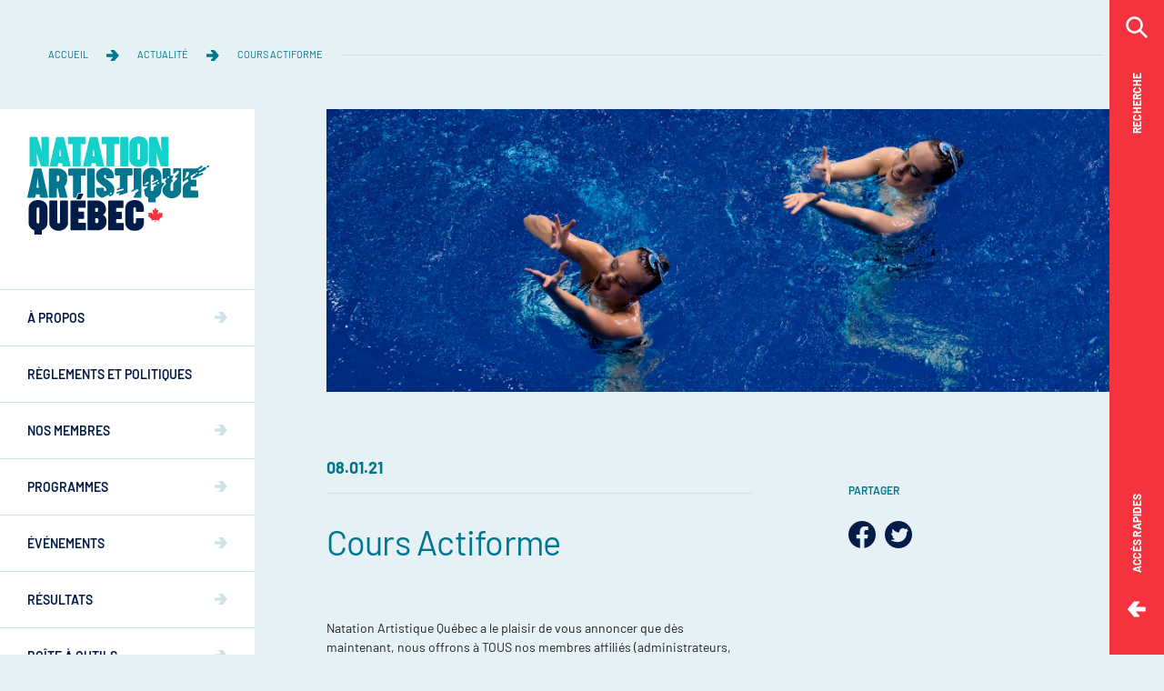

--- FILE ---
content_type: text/html; charset=UTF-8
request_url: https://natationartistiquequebec.ca/cours-actiforme/
body_size: 13171
content:
<!doctype html>
<html lang="fr-FR" data-way class="">
<head>
	<title>Cours Actiforme &#x2d; Natation Artistique Québec</title>
	<meta charset="UTF-8">
<script type="text/javascript">
/* <![CDATA[ */
 if(!gform){document.addEventListener("gform_main_scripts_loaded",function(){gform.scriptsLoaded=!0}),window.addEventListener("DOMContentLoaded",function(){gform.domLoaded=!0});var gform={domLoaded:!1,scriptsLoaded:!1,initializeOnLoaded:function(o){gform.domLoaded&&gform.scriptsLoaded?o():!gform.domLoaded&&gform.scriptsLoaded?window.addEventListener("DOMContentLoaded",o):document.addEventListener("gform_main_scripts_loaded",o)},hooks:{action:{},filter:{}},addAction:function(o,n,r,t){gform.addHook("action",o,n,r,t)},addFilter:function(o,n,r,t){gform.addHook("filter",o,n,r,t)},doAction:function(o){gform.doHook("action",o,arguments)},applyFilters:function(o){return gform.doHook("filter",o,arguments)},removeAction:function(o,n){gform.removeHook("action",o,n)},removeFilter:function(o,n,r){gform.removeHook("filter",o,n,r)},addHook:function(o,n,r,t,i){null==gform.hooks[o][n]&&(gform.hooks[o][n]=[]);var e=gform.hooks[o][n];null==i&&(i=n+"_"+e.length),null==t&&(t=10),gform.hooks[o][n].push({tag:i,callable:r,priority:t})},doHook:function(o,n,r){if(r=Array.prototype.slice.call(r,1),null!=gform.hooks[o][n]){var t,i=gform.hooks[o][n];i.sort(function(o,n){return o.priority-n.priority});for(var e=0;e<i.length;e++)"function"!=typeof(t=i[e].callable)&&(t=window[t]),"action"==o?t.apply(null,r):r[0]=t.apply(null,r)}if("filter"==o)return r[0]},removeHook:function(o,n,r,t){if(null!=gform.hooks[o][n])for(var i=gform.hooks[o][n],e=i.length-1;0<=e;e--)null!=t&&t!=i[e].tag||null!=r&&r!=i[e].priority||i.splice(e,1)}}} 
/* ]]> */
</script>

	<!--[if IE ]><meta http-equiv="X-UA-Compatible" content="IE=edge"><![endif]-->
		<meta name="title" content="Cours Actiforme &#x2d; Natation Artistique Québec">
	<meta name="viewport" content="width=device-width, initial-scale=1.0, maximum-scale=1.0 minimal-ui" />
	<link rel="icon" sizes="16x16 32x32 64x64" href="https://natationartistiquequebec.ca/app/themes/baserock/assets/ico/favicon.ico">
    <link rel="icon" sizes="16x16" href="https://natationartistiquequebec.ca/app/themes/baserock/assets/ico/favicon-16x16.png">
    <link rel="icon" sizes="32x32" href="https://natationartistiquequebec.ca/app/themes/baserock/assets/ico/favicon-32x32.png">
    <link rel="apple-touch-icon" sizes="180x180" href="https://natationartistiquequebec.ca/app/themes/baserock/assets/ico/apple-touch-icon.png">
    <link rel="apple-touch-icon" sizes="57x57" href="https://natationartistiquequebec.ca/app/themes/baserock/assets/ico/apple-touch-icon-57x57.png">
    <link rel="apple-touch-icon" sizes="60x60" href="https://natationartistiquequebec.ca/app/themes/baserock/assets/ico/apple-touch-icon-60x60.png">
    <link rel="apple-touch-icon" sizes="72x72" href="https://natationartistiquequebec.ca/app/themes/baserock/assets/ico/apple-touch-icon-72x72.png">
    <link rel="apple-touch-icon" sizes="76x76" href="https://natationartistiquequebec.ca/app/themes/baserock/assets/ico/apple-touch-icon-76x76.png">
    <link rel="apple-touch-icon" sizes="114x114" href="https://natationartistiquequebec.ca/app/themes/baserock/assets/ico/apple-touch-icon-114x114.png">
    <link rel="apple-touch-icon" sizes="120x120" href="https://natationartistiquequebec.ca/app/themes/baserock/assets/ico/apple-touch-icon-120x120.png">
    <link rel="apple-touch-icon" sizes="144x144" href="https://natationartistiquequebec.ca/app/themes/baserock/assets/ico/apple-touch-icon-144x144.png">
    <link rel="apple-touch-icon" sizes="152x152" href="https://natationartistiquequebec.ca/app/themes/baserock/assets/ico/apple-touch-icon-152x152.png">
    <link rel="apple-touch-icon" sizes="180x180" href="https://natationartistiquequebec.ca/app/themes/baserock/assets/ico/apple-touch-icon-180x180.png">
    <link rel="icon" type="image/png" sizes="36x36"  href="https://natationartistiquequebec.ca/app/themes/baserock/assets/ico/android-chrome-36x36.png">
    <link rel="icon" type="image/png" sizes="48x48"  href="https://natationartistiquequebec.ca/app/themes/baserock/assets/ico/android-chrome-48x48.png">
    <link rel="icon" type="image/png" sizes="72x72"  href="https://natationartistiquequebec.ca/app/themes/baserock/assets/ico/android-chrome-72x72.png">
    <link rel="icon" type="image/png" sizes="96x96"  href="https://natationartistiquequebec.ca/app/themes/baserock/assets/ico/android-chrome-96x96.png">
    <link rel="icon" type="image/png" sizes="144x144"  href="https://natationartistiquequebec.ca/app/themes/baserock/assets/ico/android-chrome-144x144.png">
    <link rel="icon" type="image/png" sizes="192x192"  href="https://natationartistiquequebec.ca/app/themes/baserock/assets/ico/android-chrome-192x192.png">
    <link rel="icon" type="image/png" sizes="256x256"  href="https://natationartistiquequebec.ca/app/themes/baserock/assets/ico/android-chrome-256x256.png">
    <link rel="icon" type="image/png" sizes="384x384"  href="https://natationartistiquequebec.ca/app/themes/baserock/assets/ico/android-chrome-384x384.png">
    <link rel="icon" type="image/png" sizes="512x512"  href="https://natationartistiquequebec.ca/app/themes/baserock/assets/ico/android-chrome-512x512.png">
    <link rel="mask-icon" href="https://natationartistiquequebec.ca/app/themes/baserock/assets/ico/safari-pinned-tab.svg" color="#5bbad5">
    <link rel="manifest" href="https://natationartistiquequebec.ca/app/themes/baserock/assets/ico/site.webmanifest">
	<link rel="stylesheet" href="https://cdn.jsdelivr.net/gh/orestbida/cookieconsent@3.1.0/dist/cookieconsent.css">
    <meta name="msapplication-TileColor" content="#ffffff">
    <meta name="msapplication-TileImage" content="https://natationartistiquequebec.ca/app/themes/baserock/assets/ico/mstile-70x70.png">
    <meta name="msapplication-TileImage" content="https://natationartistiquequebec.ca/app/themes/baserock/assets/ico/mstile-144x144.png">
    <meta name="msapplication-TileImage" content="https://natationartistiquequebec.ca/app/themes/baserock/assets/ico/mstile-150x150.png">
    <meta name="msapplication-TileImage" content="https://natationartistiquequebec.ca/app/themes/baserock/assets/ico/mstile-310x310.png">
    <meta name="msapplication-config" content="https://natationartistiquequebec.ca/app/themes/baserock/assets/ico/browserconfig.xml">
    <meta name="theme-color" content="#ffffff">
			<style>img:is([sizes="auto" i], [sizes^="auto," i]) { contain-intrinsic-size: 3000px 1500px }</style>
	
<!-- The SEO Framework by Sybre Waaijer -->
<meta name="robots" content="max-snippet:-1,max-image-preview:standard,max-video-preview:-1" />
<link rel="canonical" href="https://natationartistiquequebec.ca/cours-actiforme/" />
<meta name="description" content="Natation Artistique Qu&eacute;bec a le plaisir de vous annoncer que d&egrave;s maintenant, nous offrons &agrave; TOUS nos membres affili&eacute;s (administrateurs, officiels&#8230;" />
<meta property="og:type" content="article" />
<meta property="og:locale" content="fr_FR" />
<meta property="og:site_name" content="Natation Artistique Québec" />
<meta property="og:title" content="Cours Actiforme &#x2d; Natation Artistique Québec" />
<meta property="og:description" content="Natation Artistique Qu&eacute;bec a le plaisir de vous annoncer que d&egrave;s maintenant, nous offrons &agrave; TOUS nos membres affili&eacute;s (administrateurs, officiels, entraineurs et athl&egrave;tes r&eacute;gionaux, provinciaux&#8230;" />
<meta property="og:url" content="https://natationartistiquequebec.ca/cours-actiforme/" />
<meta property="og:image" content="https://natationartistiquequebec.ca/app/uploads/2021/01/actiforme-miniature.png" />
<meta property="og:image:width" content="512" />
<meta property="og:image:height" content="512" />
<meta property="og:image" content="https://natationartistiquequebec.ca/app/uploads/2021/01/135470787_3911988275499811_1516935951394833342_n.png" />
<meta property="og:image" content="https://natationartistiquequebec.ca/app/uploads/2021/01/135119534_3911988452166460_5661289847041802336_n.png" />
<meta property="article:published_time" content="2021-01-08T19:19:39+00:00" />
<meta property="article:modified_time" content="2021-01-08T19:22:28+00:00" />
<meta name="twitter:card" content="summary_large_image" />
<meta name="twitter:title" content="Cours Actiforme &#x2d; Natation Artistique Québec" />
<meta name="twitter:description" content="Natation Artistique Qu&eacute;bec a le plaisir de vous annoncer que d&egrave;s maintenant, nous offrons &agrave; TOUS nos membres affili&eacute;s (administrateurs, officiels, entraineurs et athl&egrave;tes r&eacute;gionaux, provinciaux&#8230;" />
<meta name="twitter:image" content="https://natationartistiquequebec.ca/app/uploads/2021/01/actiforme-miniature.png" />
<script type="application/ld+json">{"@context":"https://schema.org","@graph":[{"@type":"WebSite","@id":"https://natationartistiquequebec.ca/#/schema/WebSite","url":"https://natationartistiquequebec.ca/","name":"Natation Artistique Québec","inLanguage":"fr-FR","potentialAction":{"@type":"SearchAction","target":{"@type":"EntryPoint","urlTemplate":"https://natationartistiquequebec.ca/search/{search_term_string}/"},"query-input":"required name=search_term_string"},"publisher":{"@type":"Organization","@id":"https://natationartistiquequebec.ca/#/schema/Organization","name":"Natation Artistique Québec","url":"https://natationartistiquequebec.ca/"}},{"@type":"WebPage","@id":"https://natationartistiquequebec.ca/cours-actiforme/","url":"https://natationartistiquequebec.ca/cours-actiforme/","name":"Cours Actiforme &#x2d; Natation Artistique Québec","description":"Natation Artistique Qu&eacute;bec a le plaisir de vous annoncer que d&egrave;s maintenant, nous offrons &agrave; TOUS nos membres affili&eacute;s (administrateurs, officiels&#8230;","inLanguage":"fr-FR","isPartOf":{"@id":"https://natationartistiquequebec.ca/#/schema/WebSite"},"breadcrumb":{"@type":"BreadcrumbList","@id":"https://natationartistiquequebec.ca/#/schema/BreadcrumbList","itemListElement":[{"@type":"ListItem","position":1,"item":"https://natationartistiquequebec.ca/","name":"Natation Artistique Québec"},{"@type":"ListItem","position":2,"item":"https://natationartistiquequebec.ca/category/info-athletes/","name":"Category: Info&#x2d;Athlètes"},{"@type":"ListItem","position":3,"name":"Cours Actiforme"}]},"potentialAction":{"@type":"ReadAction","target":"https://natationartistiquequebec.ca/cours-actiforme/"},"datePublished":"2021-01-08T19:19:39+00:00","dateModified":"2021-01-08T19:22:28+00:00","author":{"@type":"Person","@id":"https://natationartistiquequebec.ca/#/schema/Person/4d1744206b39af1a60f5bdb9f23dd3c5","name":"Marianne Ossa"}}]}</script>
<!-- / The SEO Framework by Sybre Waaijer | 4.03ms meta | 0.11ms boot -->

<link rel='dns-prefetch' href='//cdnjs.cloudflare.com' />
<link rel="alternate" type="application/rss+xml" title="Natation Artistique Québec &raquo; Cours Actiforme Flux des commentaires" href="https://natationartistiquequebec.ca/cours-actiforme/feed/" />
<link rel='stylesheet' id='gforms_reset_css-css' href='https://natationartistiquequebec.ca/app/plugins/gravityforms/legacy/css/formreset.min.css?ver=2.5.10' type='text/css' media='all' />
<link rel='stylesheet' id='gforms_formsmain_css-css' href='https://natationartistiquequebec.ca/app/plugins/gravityforms/legacy/css/formsmain.min.css?ver=2.5.10' type='text/css' media='all' />
<link rel='stylesheet' id='gforms_ready_class_css-css' href='https://natationartistiquequebec.ca/app/plugins/gravityforms/legacy/css/readyclass.min.css?ver=2.5.10' type='text/css' media='all' />
<link rel='stylesheet' id='gforms_browsers_css-css' href='https://natationartistiquequebec.ca/app/plugins/gravityforms/legacy/css/browsers.min.css?ver=2.5.10' type='text/css' media='all' />
<link rel='stylesheet' id='gform_basic-css' href='https://natationartistiquequebec.ca/app/plugins/gravityforms/css/basic.min.css?ver=2.5.10' type='text/css' media='all' />
<link rel='stylesheet' id='gform_theme_ie11-css' href='https://natationartistiquequebec.ca/app/plugins/gravityforms/css/theme-ie11.min.css?ver=2.5.10' type='text/css' media='all' />
<link rel='stylesheet' id='gform_theme-css' href='https://natationartistiquequebec.ca/app/plugins/gravityforms/css/theme.min.css?ver=2.5.10' type='text/css' media='all' />
<link rel='stylesheet' id='wp-block-library-css' href='https://natationartistiquequebec.ca/wp/wp-includes/css/dist/block-library/style.min.css?ver=6.8.1' type='text/css' media='all' />
<style id='classic-theme-styles-inline-css' type='text/css'>
/*! This file is auto-generated */
.wp-block-button__link{color:#fff;background-color:#32373c;border-radius:9999px;box-shadow:none;text-decoration:none;padding:calc(.667em + 2px) calc(1.333em + 2px);font-size:1.125em}.wp-block-file__button{background:#32373c;color:#fff;text-decoration:none}
</style>
<style id='global-styles-inline-css' type='text/css'>
:root{--wp--preset--aspect-ratio--square: 1;--wp--preset--aspect-ratio--4-3: 4/3;--wp--preset--aspect-ratio--3-4: 3/4;--wp--preset--aspect-ratio--3-2: 3/2;--wp--preset--aspect-ratio--2-3: 2/3;--wp--preset--aspect-ratio--16-9: 16/9;--wp--preset--aspect-ratio--9-16: 9/16;--wp--preset--color--black: #000000;--wp--preset--color--cyan-bluish-gray: #abb8c3;--wp--preset--color--white: #ffffff;--wp--preset--color--pale-pink: #f78da7;--wp--preset--color--vivid-red: #cf2e2e;--wp--preset--color--luminous-vivid-orange: #ff6900;--wp--preset--color--luminous-vivid-amber: #fcb900;--wp--preset--color--light-green-cyan: #7bdcb5;--wp--preset--color--vivid-green-cyan: #00d084;--wp--preset--color--pale-cyan-blue: #8ed1fc;--wp--preset--color--vivid-cyan-blue: #0693e3;--wp--preset--color--vivid-purple: #9b51e0;--wp--preset--gradient--vivid-cyan-blue-to-vivid-purple: linear-gradient(135deg,rgba(6,147,227,1) 0%,rgb(155,81,224) 100%);--wp--preset--gradient--light-green-cyan-to-vivid-green-cyan: linear-gradient(135deg,rgb(122,220,180) 0%,rgb(0,208,130) 100%);--wp--preset--gradient--luminous-vivid-amber-to-luminous-vivid-orange: linear-gradient(135deg,rgba(252,185,0,1) 0%,rgba(255,105,0,1) 100%);--wp--preset--gradient--luminous-vivid-orange-to-vivid-red: linear-gradient(135deg,rgba(255,105,0,1) 0%,rgb(207,46,46) 100%);--wp--preset--gradient--very-light-gray-to-cyan-bluish-gray: linear-gradient(135deg,rgb(238,238,238) 0%,rgb(169,184,195) 100%);--wp--preset--gradient--cool-to-warm-spectrum: linear-gradient(135deg,rgb(74,234,220) 0%,rgb(151,120,209) 20%,rgb(207,42,186) 40%,rgb(238,44,130) 60%,rgb(251,105,98) 80%,rgb(254,248,76) 100%);--wp--preset--gradient--blush-light-purple: linear-gradient(135deg,rgb(255,206,236) 0%,rgb(152,150,240) 100%);--wp--preset--gradient--blush-bordeaux: linear-gradient(135deg,rgb(254,205,165) 0%,rgb(254,45,45) 50%,rgb(107,0,62) 100%);--wp--preset--gradient--luminous-dusk: linear-gradient(135deg,rgb(255,203,112) 0%,rgb(199,81,192) 50%,rgb(65,88,208) 100%);--wp--preset--gradient--pale-ocean: linear-gradient(135deg,rgb(255,245,203) 0%,rgb(182,227,212) 50%,rgb(51,167,181) 100%);--wp--preset--gradient--electric-grass: linear-gradient(135deg,rgb(202,248,128) 0%,rgb(113,206,126) 100%);--wp--preset--gradient--midnight: linear-gradient(135deg,rgb(2,3,129) 0%,rgb(40,116,252) 100%);--wp--preset--font-size--small: 13px;--wp--preset--font-size--medium: 20px;--wp--preset--font-size--large: 36px;--wp--preset--font-size--x-large: 42px;--wp--preset--spacing--20: 0.44rem;--wp--preset--spacing--30: 0.67rem;--wp--preset--spacing--40: 1rem;--wp--preset--spacing--50: 1.5rem;--wp--preset--spacing--60: 2.25rem;--wp--preset--spacing--70: 3.38rem;--wp--preset--spacing--80: 5.06rem;--wp--preset--shadow--natural: 6px 6px 9px rgba(0, 0, 0, 0.2);--wp--preset--shadow--deep: 12px 12px 50px rgba(0, 0, 0, 0.4);--wp--preset--shadow--sharp: 6px 6px 0px rgba(0, 0, 0, 0.2);--wp--preset--shadow--outlined: 6px 6px 0px -3px rgba(255, 255, 255, 1), 6px 6px rgba(0, 0, 0, 1);--wp--preset--shadow--crisp: 6px 6px 0px rgba(0, 0, 0, 1);}:where(.is-layout-flex){gap: 0.5em;}:where(.is-layout-grid){gap: 0.5em;}body .is-layout-flex{display: flex;}.is-layout-flex{flex-wrap: wrap;align-items: center;}.is-layout-flex > :is(*, div){margin: 0;}body .is-layout-grid{display: grid;}.is-layout-grid > :is(*, div){margin: 0;}:where(.wp-block-columns.is-layout-flex){gap: 2em;}:where(.wp-block-columns.is-layout-grid){gap: 2em;}:where(.wp-block-post-template.is-layout-flex){gap: 1.25em;}:where(.wp-block-post-template.is-layout-grid){gap: 1.25em;}.has-black-color{color: var(--wp--preset--color--black) !important;}.has-cyan-bluish-gray-color{color: var(--wp--preset--color--cyan-bluish-gray) !important;}.has-white-color{color: var(--wp--preset--color--white) !important;}.has-pale-pink-color{color: var(--wp--preset--color--pale-pink) !important;}.has-vivid-red-color{color: var(--wp--preset--color--vivid-red) !important;}.has-luminous-vivid-orange-color{color: var(--wp--preset--color--luminous-vivid-orange) !important;}.has-luminous-vivid-amber-color{color: var(--wp--preset--color--luminous-vivid-amber) !important;}.has-light-green-cyan-color{color: var(--wp--preset--color--light-green-cyan) !important;}.has-vivid-green-cyan-color{color: var(--wp--preset--color--vivid-green-cyan) !important;}.has-pale-cyan-blue-color{color: var(--wp--preset--color--pale-cyan-blue) !important;}.has-vivid-cyan-blue-color{color: var(--wp--preset--color--vivid-cyan-blue) !important;}.has-vivid-purple-color{color: var(--wp--preset--color--vivid-purple) !important;}.has-black-background-color{background-color: var(--wp--preset--color--black) !important;}.has-cyan-bluish-gray-background-color{background-color: var(--wp--preset--color--cyan-bluish-gray) !important;}.has-white-background-color{background-color: var(--wp--preset--color--white) !important;}.has-pale-pink-background-color{background-color: var(--wp--preset--color--pale-pink) !important;}.has-vivid-red-background-color{background-color: var(--wp--preset--color--vivid-red) !important;}.has-luminous-vivid-orange-background-color{background-color: var(--wp--preset--color--luminous-vivid-orange) !important;}.has-luminous-vivid-amber-background-color{background-color: var(--wp--preset--color--luminous-vivid-amber) !important;}.has-light-green-cyan-background-color{background-color: var(--wp--preset--color--light-green-cyan) !important;}.has-vivid-green-cyan-background-color{background-color: var(--wp--preset--color--vivid-green-cyan) !important;}.has-pale-cyan-blue-background-color{background-color: var(--wp--preset--color--pale-cyan-blue) !important;}.has-vivid-cyan-blue-background-color{background-color: var(--wp--preset--color--vivid-cyan-blue) !important;}.has-vivid-purple-background-color{background-color: var(--wp--preset--color--vivid-purple) !important;}.has-black-border-color{border-color: var(--wp--preset--color--black) !important;}.has-cyan-bluish-gray-border-color{border-color: var(--wp--preset--color--cyan-bluish-gray) !important;}.has-white-border-color{border-color: var(--wp--preset--color--white) !important;}.has-pale-pink-border-color{border-color: var(--wp--preset--color--pale-pink) !important;}.has-vivid-red-border-color{border-color: var(--wp--preset--color--vivid-red) !important;}.has-luminous-vivid-orange-border-color{border-color: var(--wp--preset--color--luminous-vivid-orange) !important;}.has-luminous-vivid-amber-border-color{border-color: var(--wp--preset--color--luminous-vivid-amber) !important;}.has-light-green-cyan-border-color{border-color: var(--wp--preset--color--light-green-cyan) !important;}.has-vivid-green-cyan-border-color{border-color: var(--wp--preset--color--vivid-green-cyan) !important;}.has-pale-cyan-blue-border-color{border-color: var(--wp--preset--color--pale-cyan-blue) !important;}.has-vivid-cyan-blue-border-color{border-color: var(--wp--preset--color--vivid-cyan-blue) !important;}.has-vivid-purple-border-color{border-color: var(--wp--preset--color--vivid-purple) !important;}.has-vivid-cyan-blue-to-vivid-purple-gradient-background{background: var(--wp--preset--gradient--vivid-cyan-blue-to-vivid-purple) !important;}.has-light-green-cyan-to-vivid-green-cyan-gradient-background{background: var(--wp--preset--gradient--light-green-cyan-to-vivid-green-cyan) !important;}.has-luminous-vivid-amber-to-luminous-vivid-orange-gradient-background{background: var(--wp--preset--gradient--luminous-vivid-amber-to-luminous-vivid-orange) !important;}.has-luminous-vivid-orange-to-vivid-red-gradient-background{background: var(--wp--preset--gradient--luminous-vivid-orange-to-vivid-red) !important;}.has-very-light-gray-to-cyan-bluish-gray-gradient-background{background: var(--wp--preset--gradient--very-light-gray-to-cyan-bluish-gray) !important;}.has-cool-to-warm-spectrum-gradient-background{background: var(--wp--preset--gradient--cool-to-warm-spectrum) !important;}.has-blush-light-purple-gradient-background{background: var(--wp--preset--gradient--blush-light-purple) !important;}.has-blush-bordeaux-gradient-background{background: var(--wp--preset--gradient--blush-bordeaux) !important;}.has-luminous-dusk-gradient-background{background: var(--wp--preset--gradient--luminous-dusk) !important;}.has-pale-ocean-gradient-background{background: var(--wp--preset--gradient--pale-ocean) !important;}.has-electric-grass-gradient-background{background: var(--wp--preset--gradient--electric-grass) !important;}.has-midnight-gradient-background{background: var(--wp--preset--gradient--midnight) !important;}.has-small-font-size{font-size: var(--wp--preset--font-size--small) !important;}.has-medium-font-size{font-size: var(--wp--preset--font-size--medium) !important;}.has-large-font-size{font-size: var(--wp--preset--font-size--large) !important;}.has-x-large-font-size{font-size: var(--wp--preset--font-size--x-large) !important;}
:where(.wp-block-post-template.is-layout-flex){gap: 1.25em;}:where(.wp-block-post-template.is-layout-grid){gap: 1.25em;}
:where(.wp-block-columns.is-layout-flex){gap: 2em;}:where(.wp-block-columns.is-layout-grid){gap: 2em;}
:root :where(.wp-block-pullquote){font-size: 1.5em;line-height: 1.6;}
</style>
<link rel='stylesheet' id='stylesheet_main-css' href='https://natationartistiquequebec.ca/app/themes/baserock/assets/css/style.css?ver=1.0.48' type='text/css' media='all' />
<link rel='stylesheet' id='tablepress-default-css' href='https://natationartistiquequebec.ca/app/tablepress-combined.min.css?ver=7' type='text/css' media='all' />
<link rel='stylesheet' id='tablepress-responsive-tables-css' href='https://natationartistiquequebec.ca/app/plugins/tablepress-responsive-tables/css/tablepress-responsive.min.css?ver=1.7' type='text/css' media='all' />
<script type="text/javascript" src="https://cdnjs.cloudflare.com/ajax/libs/jquery/3.4.1/jquery.min.js?ver=6.8.1" id="jquery-js"></script>
<script type="text/javascript" defer='defer' src="https://natationartistiquequebec.ca/app/plugins/gravityforms/js/jquery.json.min.js?ver=2.5.10" id="gform_json-js"></script>
<script type="text/javascript" id="gform_gravityforms-js-extra">
/* <![CDATA[ */
var gform_i18n = {"datepicker":{"days":{"monday":"lun","tuesday":"mar","wednesday":"mer","thursday":"jeu","friday":"ven","saturday":"sam","sunday":"dim"},"months":{"january":"Janvier","february":"F\u00e9vrier","march":"Mars","april":"Avril","may":"Mai","june":"Juin","july":"Juillet","august":"Ao\u00fbt","september":"Septembre","october":"Octobre","november":"Novembre","december":"D\u00e9cembre"},"firstDay":1,"iconText":"S\u00e9lectionner une date"}};
var gform_gravityforms = {"strings":{"invalid_file_extension":"Ce type de fichier n\u2019est pas autoris\u00e9. Seuls les formats suivants sont autoris\u00e9s\u00a0:","delete_file":"Supprimer ce fichier","in_progress":"en cours","file_exceeds_limit":"Le fichier d\u00e9passe la taille autoris\u00e9e.","illegal_extension":"Ce type de fichier n\u2019est pas autoris\u00e9.","max_reached":"Nombre de fichiers maximal atteint","unknown_error":"Une erreur s\u2019est produite lors de la sauvegarde du fichier sur le serveur","currently_uploading":"Veuillez attendre la fin de l\u2019envoi","cancel":"Annuler","cancel_upload":"Annuler cet envoi","cancelled":"Annul\u00e9"},"vars":{"images_url":"https:\/\/natationartistiquequebec.ca\/app\/plugins\/gravityforms\/images"}};
var gf_legacy = {"is_legacy":"1"};
var gf_global = {"gf_currency_config":{"name":"Dollar canadien","symbol_left":"$","symbol_right":"CAD","symbol_padding":" ","thousand_separator":",","decimal_separator":".","decimals":2},"base_url":"https:\/\/natationartistiquequebec.ca\/app\/plugins\/gravityforms","number_formats":[],"spinnerUrl":"https:\/\/natationartistiquequebec.ca\/app\/plugins\/gravityforms\/images\/spinner.svg","strings":{"newRowAdded":"Nouvelle ligne ajout\u00e9e.","rowRemoved":"Rang\u00e9e supprim\u00e9e","formSaved":"Le formulaire a \u00e9t\u00e9 enregistr\u00e9. Le contenu contient le lien pour retourner et terminer le formulaire."}};
var gf_legacy_multi = {"1":"1"};
var gform_gravityforms = {"strings":{"invalid_file_extension":"Ce type de fichier n\u2019est pas autoris\u00e9. Seuls les formats suivants sont autoris\u00e9s\u00a0:","delete_file":"Supprimer ce fichier","in_progress":"en cours","file_exceeds_limit":"Le fichier d\u00e9passe la taille autoris\u00e9e.","illegal_extension":"Ce type de fichier n\u2019est pas autoris\u00e9.","max_reached":"Nombre de fichiers maximal atteint","unknown_error":"Une erreur s\u2019est produite lors de la sauvegarde du fichier sur le serveur","currently_uploading":"Veuillez attendre la fin de l\u2019envoi","cancel":"Annuler","cancel_upload":"Annuler cet envoi","cancelled":"Annul\u00e9"},"vars":{"images_url":"https:\/\/natationartistiquequebec.ca\/app\/plugins\/gravityforms\/images"}};
var gf_legacy = {"is_legacy":"1"};
var gf_global = {"gf_currency_config":{"name":"Dollar canadien","symbol_left":"$","symbol_right":"CAD","symbol_padding":" ","thousand_separator":",","decimal_separator":".","decimals":2},"base_url":"https:\/\/natationartistiquequebec.ca\/app\/plugins\/gravityforms","number_formats":[],"spinnerUrl":"https:\/\/natationartistiquequebec.ca\/app\/plugins\/gravityforms\/images\/spinner.svg","strings":{"newRowAdded":"Nouvelle ligne ajout\u00e9e.","rowRemoved":"Rang\u00e9e supprim\u00e9e","formSaved":"Le formulaire a \u00e9t\u00e9 enregistr\u00e9. Le contenu contient le lien pour retourner et terminer le formulaire."}};
var gf_legacy_multi = {"1":"1","2":"1"};
var gf_global = {"gf_currency_config":{"name":"Dollar canadien","symbol_left":"$","symbol_right":"CAD","symbol_padding":" ","thousand_separator":",","decimal_separator":".","decimals":2},"base_url":"https:\/\/natationartistiquequebec.ca\/app\/plugins\/gravityforms","number_formats":[],"spinnerUrl":"https:\/\/natationartistiquequebec.ca\/app\/plugins\/gravityforms\/images\/spinner.svg","strings":{"newRowAdded":"Nouvelle ligne ajout\u00e9e.","rowRemoved":"Rang\u00e9e supprim\u00e9e","formSaved":"Le formulaire a \u00e9t\u00e9 enregistr\u00e9. Le contenu contient le lien pour retourner et terminer le formulaire."}};
var gf_legacy_multi = {"1":"1","2":"1","3":"1"};
var gf_global = {"gf_currency_config":{"name":"Dollar canadien","symbol_left":"$","symbol_right":"CAD","symbol_padding":" ","thousand_separator":",","decimal_separator":".","decimals":2},"base_url":"https:\/\/natationartistiquequebec.ca\/app\/plugins\/gravityforms","number_formats":[],"spinnerUrl":"https:\/\/natationartistiquequebec.ca\/app\/plugins\/gravityforms\/images\/spinner.svg","strings":{"newRowAdded":"Nouvelle ligne ajout\u00e9e.","rowRemoved":"Rang\u00e9e supprim\u00e9e","formSaved":"Le formulaire a \u00e9t\u00e9 enregistr\u00e9. Le contenu contient le lien pour retourner et terminer le formulaire."}};
var gf_legacy_multi = {"1":"1","2":"1","3":"1","4":"1"};
var gf_global = {"gf_currency_config":{"name":"Dollar canadien","symbol_left":"$","symbol_right":"CAD","symbol_padding":" ","thousand_separator":",","decimal_separator":".","decimals":2},"base_url":"https:\/\/natationartistiquequebec.ca\/app\/plugins\/gravityforms","number_formats":[],"spinnerUrl":"https:\/\/natationartistiquequebec.ca\/app\/plugins\/gravityforms\/images\/spinner.svg","strings":{"newRowAdded":"Nouvelle ligne ajout\u00e9e.","rowRemoved":"Rang\u00e9e supprim\u00e9e","formSaved":"Le formulaire a \u00e9t\u00e9 enregistr\u00e9. Le contenu contient le lien pour retourner et terminer le formulaire."}};
var gf_legacy_multi = {"1":"1","2":"1","3":"1","4":"1","5":""};
var gf_global = {"gf_currency_config":{"name":"Dollar canadien","symbol_left":"$","symbol_right":"CAD","symbol_padding":" ","thousand_separator":",","decimal_separator":".","decimals":2},"base_url":"https:\/\/natationartistiquequebec.ca\/app\/plugins\/gravityforms","number_formats":[],"spinnerUrl":"https:\/\/natationartistiquequebec.ca\/app\/plugins\/gravityforms\/images\/spinner.svg","strings":{"newRowAdded":"Nouvelle ligne ajout\u00e9e.","rowRemoved":"Rang\u00e9e supprim\u00e9e","formSaved":"Le formulaire a \u00e9t\u00e9 enregistr\u00e9. Le contenu contient le lien pour retourner et terminer le formulaire."}};
var gf_legacy_multi = {"1":"1","2":"1","3":"1","4":"1","5":"","6":""};
var gf_global = {"gf_currency_config":{"name":"Dollar canadien","symbol_left":"$","symbol_right":"CAD","symbol_padding":" ","thousand_separator":",","decimal_separator":".","decimals":2},"base_url":"https:\/\/natationartistiquequebec.ca\/app\/plugins\/gravityforms","number_formats":[],"spinnerUrl":"https:\/\/natationartistiquequebec.ca\/app\/plugins\/gravityforms\/images\/spinner.svg","strings":{"newRowAdded":"Nouvelle ligne ajout\u00e9e.","rowRemoved":"Rang\u00e9e supprim\u00e9e","formSaved":"Le formulaire a \u00e9t\u00e9 enregistr\u00e9. Le contenu contient le lien pour retourner et terminer le formulaire."}};
var gf_legacy_multi = {"1":"1","2":"1","3":"1","4":"1","5":"","6":"","7":""};
/* ]]> */
</script>
<script type="text/javascript" id="gform_gravityforms-js-before">
/* <![CDATA[ */

/* ]]> */
</script>
<script type="text/javascript" defer='defer' src="https://natationartistiquequebec.ca/app/plugins/gravityforms/js/gravityforms.min.js?ver=2.5.10" id="gform_gravityforms-js"></script>
<link rel="https://api.w.org/" href="https://natationartistiquequebec.ca/wp-json/" /><link rel="alternate" title="JSON" type="application/json" href="https://natationartistiquequebec.ca/wp-json/wp/v2/posts/3563" />
	<script type="application/ld+json">{"@context":"https:\/\/schema.org","@type":"NewsArticle","mainEntityOfPage":{"@type":"WebPage","@id":"https:\/\/google.com\/article"},"headline":"Cours Actiforme","image":["https:\/\/natationartistiquequebec.ca\/app\/uploads\/2020\/11\/banniere-pour-nouvelles-4.png"],"datePublished":"8 janvier 2021"}</script></head>
<body>
	<!-- Global site tag (gtag.js) - Google Analytics -->
	<script async src="https://www.googletagmanager.com/gtag/js?id=UA-161796530-1"></script>
	<script type="text/plain"
    data-category="analytics"
    data-service="Google Analytics">
	window.dataLayer = window.dataLayer || [];
	function gtag(){dataLayer.push(arguments);}
	gtag('js', new Date());
	gtag('config', 'UA-161796530-1');
	</script>
	<script type="module" src="https://natationartistiquequebec.ca/app/themes/baserock/cookieconsent-config.js?v=1.0.1"></script>
	<div class="c-transition">
		<div class="c-transition_panel"></div>
	</div>
	<div class="c-nav-toggle">
		<a href="https://natationartistiquequebec.ca/" title="Natation Artistique Québec">
			<img class="c-nav-toggle__logo" src="https://natationartistiquequebec.ca/app/themes/baserock/assets/img/logo-mini-header.svg" alt="Natation Artistique Québec">
		</a>
		<button class="c-menu js-nav-button" type="button" data-module="ClassToggle" data-elmtarget="html" data-class="has-nav-open">
			<span class="c-menu__icon">
				<span class="c-menu__icon__line"></span>
				<span class="c-menu__icon__line"></span>
				<span class="c-menu__icon__line"></span>
				<span class="c-menu__icon__line"></span>
			</span>
		</button>
	</div>
	<div class="c-search-panel__mini js-search-panel__mini js-search-button" data-module="ClassToggle" data-elmtarget="html" data-class="has-search-open" data-focus=".c-form-search__input">
			<svg class="o-ico -idle">
		<use xlink:href="https://natationartistiquequebec.ca/app/themes/baserock/assets/img/sprite.svg?v=1.0.48#magnifier"></use>
	</svg>
				<svg class="o-ico -active">
		<use xlink:href="https://natationartistiquequebec.ca/app/themes/baserock/assets/img/sprite.svg?v=1.0.48#close"></use>
	</svg>
		</div>
	<div class="c-sidebar-nav__wrap">
		<aside class="c-sidebar-nav -toggle">
			<a href="https://natationartistiquequebec.ca/" title="Natation Artistique Québec" class="c-header__logo">
				<img class="c-header__logo__img" src="https://natationartistiquequebec.ca/app/themes/baserock/assets/img/logo.svg" alt="Natation Artistique Québec">
			</a>
			<div class="c-nav-panel__wrap">
				<div class="c-nav-panel c-nav">
					<div class="c-nav-panel__inner">
						<div class="menu-panel-container"><ul class="c-nav-ul -depth-0"><li  class="c-nav-li -depth-0  -has-children"><a class="c-nav-link"  href="https://natationartistiquequebec.ca/a-propos/"><span>À propos</span><span class="c-nav-link__ico js-nav-link__ico"></span></a>
<div class="c-nav-panel-ul__wrap js-nav-panel-ul__wrap"><ul class="c-submenu-panel -depth-1">
<li  class="c-nav-li -depth-1 -hide-desktop "><a class="c-nav-link"  href="https://natationartistiquequebec.ca/a-propos/"><span>Vue d&rsquo;ensemble</span><span class="c-nav-link__ico js-nav-link__ico"></span></a></li><li  class="c-nav-li -depth-1  "><a class="c-nav-link"  href="https://natationartistiquequebec.ca/a-propos/equipe/"><span>Équipe</span><span class="c-nav-link__ico js-nav-link__ico"></span></a></li><li  class="c-nav-li -depth-1  "><a class="c-nav-link"  href="https://natationartistiquequebec.ca/a-propos/mission-et-valeurs/"><span>Mission et valeurs</span><span class="c-nav-link__ico js-nav-link__ico"></span></a></li><li  class="c-nav-li -depth-1  "><a class="c-nav-link"  href="https://natationartistiquequebec.ca/commissions/"><span>Commissions</span><span class="c-nav-link__ico js-nav-link__ico"></span></a></li><li  class="c-nav-li -depth-1  "><a class="c-nav-link"  href="https://natationartistiquequebec.ca/carriere/"><span>Offres d’emploi</span><span class="c-nav-link__ico js-nav-link__ico"></span></a></li><li  class="c-nav-li -depth-1  "><a class="c-nav-link"  href="https://natationartistiquequebec.ca/a-propos/vcua/"><span>VCUA</span><span class="c-nav-link__ico js-nav-link__ico"></span></a></li><li class="c-nav-panel-back js-nav-panel-back"><span class="js-nav-panel-back-text">Retour</span></li></ul></div>
</li><li  class="c-nav-li -depth-0  "><a class="c-nav-link"  href="https://natationartistiquequebec.ca/reglements/"><span>Règlements et Politiques</span><span class="c-nav-link__ico js-nav-link__ico"></span></a></li><li  class="c-nav-li -depth-0  -has-children"><a class="c-nav-link"  href="https://natationartistiquequebec.ca/membres/"><span>Nos Membres</span><span class="c-nav-link__ico js-nav-link__ico"></span></a>
<div class="c-nav-panel-ul__wrap js-nav-panel-ul__wrap"><ul class="c-submenu-panel -depth-1">
<li  class="c-nav-li -depth-1 -hide-desktop "><a class="c-nav-link"  href="https://natationartistiquequebec.ca/membres/"><span>Vue d&rsquo;ensemble</span><span class="c-nav-link__ico js-nav-link__ico"></span></a></li><li  class="c-nav-li -depth-1  "><a class="c-nav-link"  href="https://natationartistiquequebec.ca/membres/pour-les-athletes/"><span>Athlètes</span><span class="c-nav-link__ico js-nav-link__ico"></span></a></li><li  class="c-nav-li -depth-1  "><a class="c-nav-link"  href="https://natationartistiquequebec.ca/membres/pour-les-benevoles/"><span>Bénévoles</span><span class="c-nav-link__ico js-nav-link__ico"></span></a></li><li  class="c-nav-li -depth-1  "><a class="c-nav-link"  href="https://natationartistiquequebec.ca/membres/pour-les-clubs/"><span>Clubs</span><span class="c-nav-link__ico js-nav-link__ico"></span></a></li><li  class="c-nav-li -depth-1  "><a class="c-nav-link"  href="https://natationartistiquequebec.ca/membres/pour-les-entraineurs/"><span>Entraîneurs</span><span class="c-nav-link__ico js-nav-link__ico"></span></a></li><li  class="c-nav-li -depth-1  "><a class="c-nav-link"  href="https://natationartistiquequebec.ca/membres/pour-les-officiels/"><span>Officiels</span><span class="c-nav-link__ico js-nav-link__ico"></span></a></li><li class="c-nav-panel-back js-nav-panel-back"><span class="js-nav-panel-back-text">Retour</span></li></ul></div>
</li><li  class="c-nav-li -depth-0  -has-children"><a class="c-nav-link"  href="https://natationartistiquequebec.ca/programmes/"><span>Programmes</span><span class="c-nav-link__ico js-nav-link__ico"></span></a>
<div class="c-nav-panel-ul__wrap js-nav-panel-ul__wrap"><ul class="c-submenu-panel -depth-1">
<li  class="c-nav-li -depth-1 -hide-desktop "><a class="c-nav-link"  href="https://natationartistiquequebec.ca/programmes/"><span>Vue d&rsquo;ensemble</span><span class="c-nav-link__ico js-nav-link__ico"></span></a></li><li  class="c-nav-li -depth-1  "><a class="c-nav-link"  href="https://natationartistiquequebec.ca/programmes/tournee-dans-leau/"><span>Découverte</span><span class="c-nav-link__ico js-nav-link__ico"></span></a></li><li  class="c-nav-li -depth-1  "><a class="c-nav-link"  href="https://natationartistiquequebec.ca/programmes/programme-recreatif-allez-a-leau/"><span>Initiation</span><span class="c-nav-link__ico js-nav-link__ico"></span></a></li><li  class="c-nav-li -depth-1  "><a class="c-nav-link"  href="https://natationartistiquequebec.ca/programmes/competitif/"><span>Compétition</span><span class="c-nav-link__ico js-nav-link__ico"></span></a></li><li  class="c-nav-li -depth-1  "><a class="c-nav-link"  href="https://natationartistiquequebec.ca/programmes/equipe-du-quebec/"><span>Équipe du Québec</span><span class="c-nav-link__ico js-nav-link__ico"></span></a></li><li  class="c-nav-li -depth-1  "><a class="c-nav-link"  href="https://natationartistiquequebec.ca/programmes/unite-provinciale-dentrainement/"><span>Unité provinciale d’entraînement</span><span class="c-nav-link__ico js-nav-link__ico"></span></a></li><li class="c-nav-panel-back js-nav-panel-back"><span class="js-nav-panel-back-text">Retour</span></li></ul></div>
</li><li  class="c-nav-li -depth-0  -has-children"><a class="c-nav-link"  href="https://natationartistiquequebec.ca/evenements/"><span>Événements</span><span class="c-nav-link__ico js-nav-link__ico"></span></a>
<div class="c-nav-panel-ul__wrap js-nav-panel-ul__wrap"><ul class="c-submenu-panel -depth-1">
<li  class="c-nav-li -depth-1  "><a class="c-nav-link"  href="https://natationartistiquequebec.ca/calendrier/"><span>Calendrier</span><span class="c-nav-link__ico js-nav-link__ico"></span></a></li><li  class="c-nav-li -depth-1  "><a class="c-nav-link"  href="https://natationartistiquequebec.ca/evenements/"><span>Liste événements et compétitions</span><span class="c-nav-link__ico js-nav-link__ico"></span></a></li><li  class="c-nav-li -depth-1  "><a class="c-nav-link"  href="https://natationartistiquequebec.ca/aide-a-la-tache/"><span>Aide à la tâche</span><span class="c-nav-link__ico js-nav-link__ico"></span></a></li><li class="c-nav-panel-back js-nav-panel-back"><span class="js-nav-panel-back-text">Retour</span></li></ul></div>
</li><li  class="c-nav-li -depth-0  -has-children"><a class="c-nav-link"  href="https://natationartistiquequebec.ca/resultats-de-competition/saison-en-cours-evenements/"><span>Résultats</span><span class="c-nav-link__ico js-nav-link__ico"></span></a>
<div class="c-nav-panel-ul__wrap js-nav-panel-ul__wrap"><ul class="c-submenu-panel -depth-1">
<li  class="c-nav-li -depth-1  "><a class="c-nav-link"  href="https://natationartistiquequebec.ca/resultats-de-competition/saison-en-cours-evenements/"><span>Saison en cours – événements et compétitions</span><span class="c-nav-link__ico js-nav-link__ico"></span></a></li><li  class="c-nav-li -depth-1  "><a class="c-nav-link"  href="https://natationartistiquequebec.ca/resultats-de-competition/archives/"><span>Résultats antérieurs</span><span class="c-nav-link__ico js-nav-link__ico"></span></a></li><li  class="c-nav-li -depth-1  "><a class="c-nav-link"  href="https://natationartistiquequebec.ca/resultats-de-competition/records/"><span>Records</span><span class="c-nav-link__ico js-nav-link__ico"></span></a></li><li  class="c-nav-li -depth-1  "><a class="c-nav-link"  href="https://natationartistiquequebec.ca/resultats-de-competition/temple-de-la-renommee/"><span>Temple de la renommée</span><span class="c-nav-link__ico js-nav-link__ico"></span></a></li><li class="c-nav-panel-back js-nav-panel-back"><span class="js-nav-panel-back-text">Retour</span></li></ul></div>
</li><li  class="c-nav-li -depth-0  -has-children"><a class="c-nav-link"  href="https://natationartistiquequebec.ca/ressources/"><span>Boîte à outils</span><span class="c-nav-link__ico js-nav-link__ico"></span></a>
<div class="c-nav-panel-ul__wrap js-nav-panel-ul__wrap"><ul class="c-submenu-panel -depth-1">
<li  class="c-nav-li -depth-1 -hide-desktop "><a class="c-nav-link"  href="https://natationartistiquequebec.ca/ressources/"><span>Vue d&rsquo;ensemble</span><span class="c-nav-link__ico js-nav-link__ico"></span></a></li><li  class="c-nav-li -depth-1  "><a class="c-nav-link"  href="https://natationartistiquequebec.ca/a-propos/sport-sain-et-securitaire/"><span>Sport sain et sécuritaire</span><span class="c-nav-link__ico js-nav-link__ico"></span></a></li><li  class="c-nav-li -depth-1  "><a class="c-nav-link"  href="https://natationartistiquequebec.ca/ressources/entrainements/"><span>Entraînements</span><span class="c-nav-link__ico js-nav-link__ico"></span></a></li><li  class="c-nav-li -depth-1  "><a class="c-nav-link"  href="https://natationartistiquequebec.ca/ressources/ethique-dans-le-sport/"><span>Éthique dans le sport</span><span class="c-nav-link__ico js-nav-link__ico"></span></a></li><li  class="c-nav-li -depth-1  "><a class="c-nav-link"  href="https://natationartistiquequebec.ca/ressources/developpement-de-lathlete/"><span>Développement de l’athlète</span><span class="c-nav-link__ico js-nav-link__ico"></span></a></li><li  class="c-nav-li -depth-1  "><a class="c-nav-link"  href="https://natationartistiquequebec.ca/ressources/prevention-et-suivi-des-blessures/"><span>Prévention et suivi des blessures</span><span class="c-nav-link__ico js-nav-link__ico"></span></a></li><li  class="c-nav-li -depth-1  "><a class="c-nav-link"  href="https://natationartistiquequebec.ca/ressources/gouvernance/"><span>Gestion et gouvernance</span><span class="c-nav-link__ico js-nav-link__ico"></span></a></li><li class="c-nav-panel-back js-nav-panel-back"><span class="js-nav-panel-back-text">Retour</span></li></ul></div>
</li></ul></div>						<div class="menu-sub-panel-container"><ul class="c-nav-ul -depth-0"><li  class="c-nav-li -depth-0  -type-custom -object-custom"><a class="c-nav-link"  href="https://www.formationnaq.ca/"><span>Formations virtuelles</span></a><span class="c-nav-link__sibling js-nav-link__sibling"></span></li><li  class="c-nav-li -depth-0  "><a class="c-nav-link"  href="https://natationartistiquequebec.ca/trouver-un-club/"><span>Trouver un club</span></a><span class="c-nav-link__sibling js-nav-link__sibling"></span></li><li  class="c-nav-li -depth-0  "><a class="c-nav-link"  href="https://natationartistiquequebec.ca/faire-un-don/"><span>Faire un don</span></a><span class="c-nav-link__sibling js-nav-link__sibling"></span></li><li  class="c-nav-li -depth-0  current_page_parent"><a class="c-nav-link"  href="https://natationartistiquequebec.ca/actualites/"><span>Actualités</span></a><span class="c-nav-link__sibling js-nav-link__sibling"></span></li><li  class="c-nav-li -depth-0  "><a class="c-nav-link"  href="https://natationartistiquequebec.ca/archives/"><span>Archives</span></a><span class="c-nav-link__sibling js-nav-link__sibling"></span></li><li  class="c-nav-li -depth-0  "><a class="c-nav-link"  href="https://natationartistiquequebec.ca/nous-joindre/"><span>Nous joindre</span></a><span class="c-nav-link__sibling js-nav-link__sibling"></span></li></ul></div>						<div class="c-nav-panel__logo__wrapper">
							<img class="c-nav-panel__logo" src="https://natationartistiquequebec.ca/app/themes/baserock/assets/img/logo-mini.svg" alt="Natation Artistique Québec">
																							<a href="https://www.quebec.ca/tourisme-et-loisirs/encadrement-gouvernance-gestion-loisir-sport/porter-plainte-sport-loisir" target="_blank" rel="noopener noreferrer">
																	<img class="c-nav-panel__logo -alt" src="https://natationartistiquequebec.ca/app/uploads/2025/05/BoutonPILS-JeDenonce.png" alt="Je porte plainte">
								 
									</a>
																					</div>
					</div>
				</div>
			</div>
		</aside>
	</div>
	<div class="c-search-panel__wrap js-search-panel__wrap">
		<div class="c-search-panel">
			<div class="c-search-panel__inner">
				<div class="c-search-panel__form">
					<h4 class="c-search-panel__title">Recherche</h4>
					<div class="c-seach-panel__form">
						<form class="c-form-search" role="search" method="get" action="https://natationartistiquequebec.ca/">
    <input class="c-form-search__input" type="search" name="s" value="" placeholder="Mot(s) clé(s)" />
    <button class="c-form-search__button" type="submit" value="Rechercher" id="searchsubmit">
        	<svg class="o-ico ">
		<use xlink:href="https://natationartistiquequebec.ca/app/themes/baserock/assets/img/sprite.svg?v=1.0.48#arrow-right-circle"></use>
	</svg>
	    </button>
</form>
					</div>
				</div>
				<div class="c-search-panel__links">
					<h4 class="c-search-panel__title">Accès rapides</h4>
					<div class="c-link-list">
						<ul class="menu c-nav-ul">
															<li class="c-nav-li">
									<a href="https://natationartistiquequebec.ca/faire-un-don/" class="c-link-list__item c-nav-link" >Faire un don</a>
								</li>
															<li class="c-nav-li">
									<a href="https://natationartistiquequebec.ca/actualites/" class="c-link-list__item c-nav-link" >Actualités</a>
								</li>
															<li class="c-nav-li">
									<a href="https://natationartistiquequebec.ca/carriere/" class="c-link-list__item c-nav-link" >Offres d’emploi</a>
								</li>
													</ul>
					</div>
				</div>
				<div class="c-search-panel__footer">
					<h4 class="c-search-panel__title -left -bordered">
						<span>Nous joindre</span>
						<a href="/nous-joindre/" class="o-button-line">
							Écrivez-nous
						</a>
					</h4>
					<div class="c-search-panel__contact">
						<div class="c-search-panel__contact__map">
							<a href="https://goo.gl/maps/jr5iBRj9teNh5j4N8" target="_blank">7665, boulevard Lacordaire, Montréal, Québec H1S 2A7</a>
						</div>
						<div class="c-search-panel__contact__tel">
														<a href="tel:514-252-3087">
								Tél. : 514-252-3087							</a>
						</div>
					</div>
					<div class="c-search-panel__socials">
						<div class="c-socials">
<a href="https://www.facebook.com/natationartistiquequebec/about/?ref=page_internal" class="c-socials__item">	<svg class="o-ico ">
		<use xlink:href="https://natationartistiquequebec.ca/app/themes/baserock/assets/img/sprite.svg?v=1.0.48#facebook"></use>
	</svg>
	</a><a href="https://twitter.com/NAQuebec/" class="c-socials__item">	<svg class="o-ico ">
		<use xlink:href="https://natationartistiquequebec.ca/app/themes/baserock/assets/img/sprite.svg?v=1.0.48#twitter"></use>
	</svg>
	</a><a href="https://www.instagram.com/natationartistiquequebec/" class="c-socials__item">	<svg class="o-ico ">
		<use xlink:href="https://natationartistiquequebec.ca/app/themes/baserock/assets/img/sprite.svg?v=1.0.48#instagram"></use>
	</svg>
	</a><a href="https://www.youtube.com/channel/UCe5faFajYRIE3NYBsy032fA" class="c-socials__item">	<svg class="o-ico ">
		<use xlink:href="https://natationartistiquequebec.ca/app/themes/baserock/assets/img/sprite.svg?v=1.0.48#youtube"></use>
	</svg>
	</a><a href="https://www.linkedin.com/company/synchroquebec/" class="c-socials__item">	<svg class="o-ico ">
		<use xlink:href="https://natationartistiquequebec.ca/app/themes/baserock/assets/img/sprite.svg?v=1.0.48#linkedin"></use>
	</svg>
	</a></div>
					</div>
				</div>
			</div>
		</div>
				<div class="c-search-panel-trigger" data-module="ClassToggle" data-elmtarget="html" data-class="has-search-open" data-focus=".c-form-search__input">
	<div class="c-search-panel-trigger__row">
		<div class="c-search-panel-trigger__top">
			<span class="c-search-panel-trigger__text">Recherche</span>
		</div>
		<div class="c-search-panel-trigger__bottom">
				<svg class="o-ico ">
		<use xlink:href="https://natationartistiquequebec.ca/app/themes/baserock/assets/img/sprite.svg?v=1.0.48#arrow-up"></use>
	</svg>
				<span class="c-search-panel-trigger__text">Accès rapides</span>
		</div>
	</div>
</div>
	</div>
	<div id="barba-wrapper">
		<div class="barba-container t-blog-single" data-namespace="blog">
			<!-- scroll -->
			<div class="o-scroll" data-module="Scroll">
				<div class="c-search-panel-trigger" data-module="ClassToggle" data-elmtarget="html" data-class="has-search-open" data-focus=".c-form-search__input">
	<div class="c-search-panel-trigger__row">
		<div class="c-search-panel-trigger__top">
			<span class="c-search-panel-trigger__text">Recherche</span>
		</div>
		<div class="c-search-panel-trigger__bottom">
				<svg class="o-ico ">
		<use xlink:href="https://natationartistiquequebec.ca/app/themes/baserock/assets/img/sprite.svg?v=1.0.48#arrow-up"></use>
	</svg>
				<span class="c-search-panel-trigger__text">Accès rapides</span>
		</div>
	</div>
</div>

				
				<div id="page">
					<div class="c-heading__wrap">
													<header class="c-header">
	<aside class="c-sidebar-nav">
		<a href="https://natationartistiquequebec.ca/" title="Natation Artistique Québec" class="c-header__logo">
			<img class="c-header__logo__img" src="https://natationartistiquequebec.ca/app/themes/baserock/assets/img/logo.svg" alt="Natation Artistique Québec">
		</a>
		<div class="c-nav-panel__wrap">
			<div class="c-nav-panel c-nav">
				<div class="c-nav-panel__inner">
					<div class="menu-panel-container"><ul class="c-nav-ul -depth-0"><li  class="c-nav-li -depth-0  -has-children"><a class="c-nav-link"  href="https://natationartistiquequebec.ca/a-propos/"><span>À propos</span><span class="c-nav-link__ico js-nav-link__ico"></span></a>
<div class="c-nav-panel-ul__wrap js-nav-panel-ul__wrap"><ul class="c-submenu-panel -depth-1">
<li  class="c-nav-li -depth-1 -hide-desktop "><a class="c-nav-link"  href="https://natationartistiquequebec.ca/a-propos/"><span>Vue d&rsquo;ensemble</span><span class="c-nav-link__ico js-nav-link__ico"></span></a></li><li  class="c-nav-li -depth-1  "><a class="c-nav-link"  href="https://natationartistiquequebec.ca/a-propos/equipe/"><span>Équipe</span><span class="c-nav-link__ico js-nav-link__ico"></span></a></li><li  class="c-nav-li -depth-1  "><a class="c-nav-link"  href="https://natationartistiquequebec.ca/a-propos/mission-et-valeurs/"><span>Mission et valeurs</span><span class="c-nav-link__ico js-nav-link__ico"></span></a></li><li  class="c-nav-li -depth-1  "><a class="c-nav-link"  href="https://natationartistiquequebec.ca/commissions/"><span>Commissions</span><span class="c-nav-link__ico js-nav-link__ico"></span></a></li><li  class="c-nav-li -depth-1  "><a class="c-nav-link"  href="https://natationartistiquequebec.ca/carriere/"><span>Offres d’emploi</span><span class="c-nav-link__ico js-nav-link__ico"></span></a></li><li  class="c-nav-li -depth-1  "><a class="c-nav-link"  href="https://natationartistiquequebec.ca/a-propos/vcua/"><span>VCUA</span><span class="c-nav-link__ico js-nav-link__ico"></span></a></li><li class="c-nav-panel-back js-nav-panel-back"><span class="js-nav-panel-back-text">Retour</span></li></ul></div>
</li><li  class="c-nav-li -depth-0  "><a class="c-nav-link"  href="https://natationartistiquequebec.ca/reglements/"><span>Règlements et Politiques</span><span class="c-nav-link__ico js-nav-link__ico"></span></a></li><li  class="c-nav-li -depth-0  -has-children"><a class="c-nav-link"  href="https://natationartistiquequebec.ca/membres/"><span>Nos Membres</span><span class="c-nav-link__ico js-nav-link__ico"></span></a>
<div class="c-nav-panel-ul__wrap js-nav-panel-ul__wrap"><ul class="c-submenu-panel -depth-1">
<li  class="c-nav-li -depth-1 -hide-desktop "><a class="c-nav-link"  href="https://natationartistiquequebec.ca/membres/"><span>Vue d&rsquo;ensemble</span><span class="c-nav-link__ico js-nav-link__ico"></span></a></li><li  class="c-nav-li -depth-1  "><a class="c-nav-link"  href="https://natationartistiquequebec.ca/membres/pour-les-athletes/"><span>Athlètes</span><span class="c-nav-link__ico js-nav-link__ico"></span></a></li><li  class="c-nav-li -depth-1  "><a class="c-nav-link"  href="https://natationartistiquequebec.ca/membres/pour-les-benevoles/"><span>Bénévoles</span><span class="c-nav-link__ico js-nav-link__ico"></span></a></li><li  class="c-nav-li -depth-1  "><a class="c-nav-link"  href="https://natationartistiquequebec.ca/membres/pour-les-clubs/"><span>Clubs</span><span class="c-nav-link__ico js-nav-link__ico"></span></a></li><li  class="c-nav-li -depth-1  "><a class="c-nav-link"  href="https://natationartistiquequebec.ca/membres/pour-les-entraineurs/"><span>Entraîneurs</span><span class="c-nav-link__ico js-nav-link__ico"></span></a></li><li  class="c-nav-li -depth-1  "><a class="c-nav-link"  href="https://natationartistiquequebec.ca/membres/pour-les-officiels/"><span>Officiels</span><span class="c-nav-link__ico js-nav-link__ico"></span></a></li><li class="c-nav-panel-back js-nav-panel-back"><span class="js-nav-panel-back-text">Retour</span></li></ul></div>
</li><li  class="c-nav-li -depth-0  -has-children"><a class="c-nav-link"  href="https://natationartistiquequebec.ca/programmes/"><span>Programmes</span><span class="c-nav-link__ico js-nav-link__ico"></span></a>
<div class="c-nav-panel-ul__wrap js-nav-panel-ul__wrap"><ul class="c-submenu-panel -depth-1">
<li  class="c-nav-li -depth-1 -hide-desktop "><a class="c-nav-link"  href="https://natationartistiquequebec.ca/programmes/"><span>Vue d&rsquo;ensemble</span><span class="c-nav-link__ico js-nav-link__ico"></span></a></li><li  class="c-nav-li -depth-1  "><a class="c-nav-link"  href="https://natationartistiquequebec.ca/programmes/tournee-dans-leau/"><span>Découverte</span><span class="c-nav-link__ico js-nav-link__ico"></span></a></li><li  class="c-nav-li -depth-1  "><a class="c-nav-link"  href="https://natationartistiquequebec.ca/programmes/programme-recreatif-allez-a-leau/"><span>Initiation</span><span class="c-nav-link__ico js-nav-link__ico"></span></a></li><li  class="c-nav-li -depth-1  "><a class="c-nav-link"  href="https://natationartistiquequebec.ca/programmes/competitif/"><span>Compétition</span><span class="c-nav-link__ico js-nav-link__ico"></span></a></li><li  class="c-nav-li -depth-1  "><a class="c-nav-link"  href="https://natationartistiquequebec.ca/programmes/equipe-du-quebec/"><span>Équipe du Québec</span><span class="c-nav-link__ico js-nav-link__ico"></span></a></li><li  class="c-nav-li -depth-1  "><a class="c-nav-link"  href="https://natationartistiquequebec.ca/programmes/unite-provinciale-dentrainement/"><span>Unité provinciale d’entraînement</span><span class="c-nav-link__ico js-nav-link__ico"></span></a></li><li class="c-nav-panel-back js-nav-panel-back"><span class="js-nav-panel-back-text">Retour</span></li></ul></div>
</li><li  class="c-nav-li -depth-0  -has-children"><a class="c-nav-link"  href="https://natationartistiquequebec.ca/evenements/"><span>Événements</span><span class="c-nav-link__ico js-nav-link__ico"></span></a>
<div class="c-nav-panel-ul__wrap js-nav-panel-ul__wrap"><ul class="c-submenu-panel -depth-1">
<li  class="c-nav-li -depth-1  "><a class="c-nav-link"  href="https://natationartistiquequebec.ca/calendrier/"><span>Calendrier</span><span class="c-nav-link__ico js-nav-link__ico"></span></a></li><li  class="c-nav-li -depth-1  "><a class="c-nav-link"  href="https://natationartistiquequebec.ca/evenements/"><span>Liste événements et compétitions</span><span class="c-nav-link__ico js-nav-link__ico"></span></a></li><li  class="c-nav-li -depth-1  "><a class="c-nav-link"  href="https://natationartistiquequebec.ca/aide-a-la-tache/"><span>Aide à la tâche</span><span class="c-nav-link__ico js-nav-link__ico"></span></a></li><li class="c-nav-panel-back js-nav-panel-back"><span class="js-nav-panel-back-text">Retour</span></li></ul></div>
</li><li  class="c-nav-li -depth-0  -has-children"><a class="c-nav-link"  href="https://natationartistiquequebec.ca/resultats-de-competition/saison-en-cours-evenements/"><span>Résultats</span><span class="c-nav-link__ico js-nav-link__ico"></span></a>
<div class="c-nav-panel-ul__wrap js-nav-panel-ul__wrap"><ul class="c-submenu-panel -depth-1">
<li  class="c-nav-li -depth-1  "><a class="c-nav-link"  href="https://natationartistiquequebec.ca/resultats-de-competition/saison-en-cours-evenements/"><span>Saison en cours – événements et compétitions</span><span class="c-nav-link__ico js-nav-link__ico"></span></a></li><li  class="c-nav-li -depth-1  "><a class="c-nav-link"  href="https://natationartistiquequebec.ca/resultats-de-competition/archives/"><span>Résultats antérieurs</span><span class="c-nav-link__ico js-nav-link__ico"></span></a></li><li  class="c-nav-li -depth-1  "><a class="c-nav-link"  href="https://natationartistiquequebec.ca/resultats-de-competition/records/"><span>Records</span><span class="c-nav-link__ico js-nav-link__ico"></span></a></li><li  class="c-nav-li -depth-1  "><a class="c-nav-link"  href="https://natationartistiquequebec.ca/resultats-de-competition/temple-de-la-renommee/"><span>Temple de la renommée</span><span class="c-nav-link__ico js-nav-link__ico"></span></a></li><li class="c-nav-panel-back js-nav-panel-back"><span class="js-nav-panel-back-text">Retour</span></li></ul></div>
</li><li  class="c-nav-li -depth-0  -has-children"><a class="c-nav-link"  href="https://natationartistiquequebec.ca/ressources/"><span>Boîte à outils</span><span class="c-nav-link__ico js-nav-link__ico"></span></a>
<div class="c-nav-panel-ul__wrap js-nav-panel-ul__wrap"><ul class="c-submenu-panel -depth-1">
<li  class="c-nav-li -depth-1 -hide-desktop "><a class="c-nav-link"  href="https://natationartistiquequebec.ca/ressources/"><span>Vue d&rsquo;ensemble</span><span class="c-nav-link__ico js-nav-link__ico"></span></a></li><li  class="c-nav-li -depth-1  "><a class="c-nav-link"  href="https://natationartistiquequebec.ca/a-propos/sport-sain-et-securitaire/"><span>Sport sain et sécuritaire</span><span class="c-nav-link__ico js-nav-link__ico"></span></a></li><li  class="c-nav-li -depth-1  "><a class="c-nav-link"  href="https://natationartistiquequebec.ca/ressources/entrainements/"><span>Entraînements</span><span class="c-nav-link__ico js-nav-link__ico"></span></a></li><li  class="c-nav-li -depth-1  "><a class="c-nav-link"  href="https://natationartistiquequebec.ca/ressources/ethique-dans-le-sport/"><span>Éthique dans le sport</span><span class="c-nav-link__ico js-nav-link__ico"></span></a></li><li  class="c-nav-li -depth-1  "><a class="c-nav-link"  href="https://natationartistiquequebec.ca/ressources/developpement-de-lathlete/"><span>Développement de l’athlète</span><span class="c-nav-link__ico js-nav-link__ico"></span></a></li><li  class="c-nav-li -depth-1  "><a class="c-nav-link"  href="https://natationartistiquequebec.ca/ressources/prevention-et-suivi-des-blessures/"><span>Prévention et suivi des blessures</span><span class="c-nav-link__ico js-nav-link__ico"></span></a></li><li  class="c-nav-li -depth-1  "><a class="c-nav-link"  href="https://natationartistiquequebec.ca/ressources/gouvernance/"><span>Gestion et gouvernance</span><span class="c-nav-link__ico js-nav-link__ico"></span></a></li><li class="c-nav-panel-back js-nav-panel-back"><span class="js-nav-panel-back-text">Retour</span></li></ul></div>
</li></ul></div>					<div class="menu-sub-panel-container"><ul class="c-nav-ul -depth-0"><li  class="c-nav-li -depth-0  -type-custom -object-custom"><a class="c-nav-link"  href="https://www.formationnaq.ca/"><span>Formations virtuelles</span></a><span class="c-nav-link__sibling js-nav-link__sibling"></span></li><li  class="c-nav-li -depth-0  "><a class="c-nav-link"  href="https://natationartistiquequebec.ca/trouver-un-club/"><span>Trouver un club</span></a><span class="c-nav-link__sibling js-nav-link__sibling"></span></li><li  class="c-nav-li -depth-0  "><a class="c-nav-link"  href="https://natationartistiquequebec.ca/faire-un-don/"><span>Faire un don</span></a><span class="c-nav-link__sibling js-nav-link__sibling"></span></li><li  class="c-nav-li -depth-0  current_page_parent"><a class="c-nav-link"  href="https://natationartistiquequebec.ca/actualites/"><span>Actualités</span></a><span class="c-nav-link__sibling js-nav-link__sibling"></span></li><li  class="c-nav-li -depth-0  "><a class="c-nav-link"  href="https://natationartistiquequebec.ca/archives/"><span>Archives</span></a><span class="c-nav-link__sibling js-nav-link__sibling"></span></li><li  class="c-nav-li -depth-0  "><a class="c-nav-link"  href="https://natationartistiquequebec.ca/nous-joindre/"><span>Nous joindre</span></a><span class="c-nav-link__sibling js-nav-link__sibling"></span></li></ul></div>					<div class="c-nav-panel__logo__wrapper">
						<img class="c-nav-panel__logo" src="https://natationartistiquequebec.ca/app/themes/baserock/assets/img/logo-mini.svg" alt="Natation Artistique Québec">
																				<a href="https://www.quebec.ca/tourisme-et-loisirs/encadrement-gouvernance-gestion-loisir-sport/porter-plainte-sport-loisir" target="_blank" rel="noopener noreferrer">
															<img class="c-nav-panel__logo -alt" src="https://natationartistiquequebec.ca/app/uploads/2025/05/BoutonPILS-JeDenonce.png" alt="Je porte plainte">
							 
								</a>
																		</div>
				</div>
			</div>
		</div>
	</aside>
</header>
											</div>



	                    <main class="o-page">
        
<div class="o-container">
	<div class="o-breadcrumb__wrap">
	    <ul class="o-breadcrumb"><li class="o-breadcrumb__item"><a class="o-breadcrumb__link" href="/" title="Accueil">Accueil</a></li><li class="o-breadcrumb__item separator separator-home"> <svg width="14" height="12" viewBox="0 0 14 12" xmlns="http://www.w3.org/2000/svg">
    <path d="M13.5681 5.6004L8.93355 0.2004C8.82435 0.0728911 8.66818 -8.24894e-06 8.50422 0H5.2296C5.00495 -1.54098e-05 4.80083 0.136254 4.70685 0.348984C4.61286 0.561714 4.6462 0.812014 4.79222 0.99L7.22833 3.9522C7.26451 3.99683 7.27265 4.05926 7.24923 4.11235C7.2258 4.16543 7.17503 4.1996 7.11898 4.2H0.575504C0.257662 4.2 0 4.46863 0 4.8V7.2C0 7.53137 0.257662 7.8 0.575504 7.8H7.11898C7.17503 7.8004 7.2258 7.83457 7.24923 7.88765C7.27265 7.94074 7.26451 8.00317 7.22833 8.0478L4.79222 11.01C4.6462 11.188 4.61286 11.4383 4.70685 11.651C4.80083 11.8637 5.00495 12 5.2296 12H8.50422C8.66818 12 8.82435 11.9271 8.93355 11.7996L13.5681 6.3996C13.763 6.17196 13.763 5.82804 13.5681 5.6004Z" fill="#00768F"/>
    </svg> </li><li class="o-breadcrumb__item item-3563"><a class="bread-cat o-breadcrumb__link bread-3563" href="https://natationartistiquequebec.ca/actualites/" title="Actualité">Actualité</a></li><li class="o-breadcrumb__item separator"> <svg width="14" height="12" viewBox="0 0 14 12" xmlns="http://www.w3.org/2000/svg">
    <path d="M13.5681 5.6004L8.93355 0.2004C8.82435 0.0728911 8.66818 -8.24894e-06 8.50422 0H5.2296C5.00495 -1.54098e-05 4.80083 0.136254 4.70685 0.348984C4.61286 0.561714 4.6462 0.812014 4.79222 0.99L7.22833 3.9522C7.26451 3.99683 7.27265 4.05926 7.24923 4.11235C7.2258 4.16543 7.17503 4.1996 7.11898 4.2H0.575504C0.257662 4.2 0 4.46863 0 4.8V7.2C0 7.53137 0.257662 7.8 0.575504 7.8H7.11898C7.17503 7.8004 7.2258 7.83457 7.24923 7.88765C7.27265 7.94074 7.26451 8.00317 7.22833 8.0478L4.79222 11.01C4.6462 11.188 4.61286 11.4383 4.70685 11.651C4.80083 11.8637 5.00495 12 5.2296 12H8.50422C8.66818 12 8.82435 11.9271 8.93355 11.7996L13.5681 6.3996C13.763 6.17196 13.763 5.82804 13.5681 5.6004Z" fill="#00768F"/>
    </svg> </li><li class="o-breadcrumb__item item-3563">Cours Actiforme</li></ul>	</div>
</div>
        <div class="o-section-wrapper">
            <section class="o-section -no-img-right">
                <div class="o-container">
                                                                        <div class="c-single-news__img -desktop">
                                	<img  class="o-viewbox-img js-load-url -single" src="data:image/svg+xml,%3Csvg xmlns='http://www.w3.org/2000/svg' viewBox='0 0 305 110'%3E%3C/svg%3E" data-load-src="https://natationartistiquequebec.ca/app/uploads/2020/11/banniere-pour-nouvelles-4.png" alt="Cours Actiforme">
	                            </div>
                            <div class="c-single-news__img -mobile">
                                	<img  class="o-viewbox-img js-load-url -single" src="data:image/svg+xml,%3Csvg xmlns='http://www.w3.org/2000/svg' viewBox='0 0 305 110'%3E%3C/svg%3E" data-load-src="https://natationartistiquequebec.ca/app/uploads/2020/11/banniere-pour-nouvelles-4-800x288.png" alt="Cours Actiforme">
	                            </div>
                                                <article class="c-single-news__wrapper">
                            <div class="c-single-news__content">
                                <span class="c-single-news__date">08.01.21</span>
                                <article class="o-text -blog">
                                    <h1 class="o-h1">
                                        Cours Actiforme                                    </h1>
                                    <div class="kvgmc6g5 cxmmr5t8 oygrvhab hcukyx3x c1et5uql ii04i59q">
<div dir="auto">Natation Artistique Québec a le plaisir de vous annoncer que dès maintenant, nous offrons à TOUS nos membres affiliés (administrateurs, officiels, entraineurs et athlètes régionaux, provinciaux, nationaux et maitres) la possibilité de suivre les cours de groupe en ligne d&rsquo;Actiforme !</div>
<div dir="auto"></div>
</div>
<div class="o9v6fnle cxmmr5t8 oygrvhab hcukyx3x c1et5uql ii04i59q">
<div dir="auto">Les accès seront gratuits et nécessiteront seulement une inscription auprès de la fédération, qui donne accès aux cours de janvier 2021 à juin 2021 inclusivement.</div>
</div>
<div class="o9v6fnle cxmmr5t8 oygrvhab hcukyx3x c1et5uql ii04i59q">
<div dir="auto"></div>
<div dir="auto">Il sera possible d’ajouter des inscriptions à chaque début de mois.</div>
</div>
<div class="o9v6fnle cxmmr5t8 oygrvhab hcukyx3x c1et5uql ii04i59q">
<div dir="auto"></div>
<div dir="auto">Les liens Zoom pour les ateliers seront par la suite envoyés par Actiforme directement aux personnes sur notre liste.</div>
<div dir="auto"></div>
</div>
<div dir="auto">Pour s&rsquo;inscrire : <a class="oajrlxb2 g5ia77u1 qu0x051f esr5mh6w e9989ue4 r7d6kgcz rq0escxv nhd2j8a9 nc684nl6 p7hjln8o kvgmc6g5 cxmmr5t8 oygrvhab hcukyx3x jb3vyjys rz4wbd8a qt6c0cv9 a8nywdso i1ao9s8h esuyzwwr f1sip0of lzcic4wl py34i1dx gpro0wi8" tabindex="0" role="link" href="https://docs.google.com/forms/d/e/1FAIpQLSdqFnSMxWPddmc46Svat4ECLxowsKGioYabWQVjbZIVLh2cGg/viewform?fbclid=IwAR0yO5OrHLoaXOLJglmhSlY2kTVWx-VBcniJBK7SNyypKEbVTE6GxUOP02A" target="_blank" rel="nofollow noopener noreferrer">https://docs.google.com/&#8230;/1FAIpQLSdqFnSMxWP&#8230;/viewform&#8230;</a></div>
<div dir="auto"></div>
<div class="o9v6fnle cxmmr5t8 oygrvhab hcukyx3x c1et5uql ii04i59q">
<div dir="auto"><img fetchpriority="high" decoding="async" class="alignnone wp-image-3564 size-full" src="https://natationartistiquequebec.ca/app/uploads/2021/01/135470787_3911988275499811_1516935951394833342_n.png" alt="" width="940" height="788" srcset="https://natationartistiquequebec.ca/app/uploads/2021/01/135470787_3911988275499811_1516935951394833342_n.png 940w, https://natationartistiquequebec.ca/app/uploads/2021/01/135470787_3911988275499811_1516935951394833342_n-300x251.png 300w, https://natationartistiquequebec.ca/app/uploads/2021/01/135470787_3911988275499811_1516935951394833342_n-768x644.png 768w, https://natationartistiquequebec.ca/app/uploads/2021/01/135470787_3911988275499811_1516935951394833342_n-800x671.png 800w" sizes="(max-width: 940px) 100vw, 940px" /></div>
<div dir="auto"></div>
<div dir="auto"><img decoding="async" class="alignnone wp-image-3565 size-full" src="https://natationartistiquequebec.ca/app/uploads/2021/01/135119534_3911988452166460_5661289847041802336_n.png" alt="" width="940" height="788" srcset="https://natationartistiquequebec.ca/app/uploads/2021/01/135119534_3911988452166460_5661289847041802336_n.png 940w, https://natationartistiquequebec.ca/app/uploads/2021/01/135119534_3911988452166460_5661289847041802336_n-300x251.png 300w, https://natationartistiquequebec.ca/app/uploads/2021/01/135119534_3911988452166460_5661289847041802336_n-768x644.png 768w, https://natationartistiquequebec.ca/app/uploads/2021/01/135119534_3911988452166460_5661289847041802336_n-800x671.png 800w" sizes="(max-width: 940px) 100vw, 940px" /></div>
</div>
                                </article>
                            </div>
                            <div class="c-single-news__sharer">
                                <div class="c-share">
    <h4 class="c-share__title o-h4">Partager</h4>
    <ul class="c-share__list">
        <li class="c-share__item">
            <a class="c-share__link" href="https://facebook.com/sharer/sharer.php?u=https://natationartistiquequebec.ca/cours-actiforme/" target="_blank" rel="noopener" rel="noreferrer">
                	<svg class="o-ico -sharing">
		<use xlink:href="https://natationartistiquequebec.ca/app/themes/baserock/assets/img/sprite.svg?v=1.0.48#facebook-round"></use>
	</svg>
	            </a>
        </li>
        <li class="c-share__item">
            <a class="c-share__link" href="https://twitter.com/intent/tweet/?text=Votre%20message&amp;url=https://natationartistiquequebec.ca/cours-actiforme/" target="_blank" rel="noopener" rel="noreferrer">
                	<svg class="o-ico -sharing">
		<use xlink:href="https://natationartistiquequebec.ca/app/themes/baserock/assets/img/sprite.svg?v=1.0.48#twitter-round"></use>
	</svg>
	            </a>
        </li>
            </ul>
</div>
                            </div>
                        </article>
                                    </div>
            </section>
                            <section class="o-section o-section-blue-light -no-offset -no-margin-bottom">
                    <div class="o-container">
                        <div class="c-related">
                            <h4 class="c-related__title o-title-w-link">
                                <span>Autres actualités</span>
                                <a href="https://natationartistiquequebec.ca/actualites/" class="o-title-link">Toutes les actualités 	<svg class="o-ico circle">
		<use xlink:href="https://natationartistiquequebec.ca/app/themes/baserock/assets/img/sprite.svg?v=1.0.48#add"></use>
	</svg>
	</a>
                            </h4>
                            <div class="c-roundimg-list">
                                                            <div class="c-roundimg__item">
                                                                        <a href="https://natationartistiquequebec.ca/alix-madon-segrelles-membre-du-mois-de-decembre-presentee-par-all-tides/" class="c-roundimg__img__link">
                                        <img class="c-roundimg__img" src="https://natationartistiquequebec.ca/app/uploads/2021/08/membres-du-mois-4-300x300.png" alt="Alix Madon-Segrelles, membre du mois de décembre, présentée par All Tides">
                                    </a>
                                                                        <a href="https://natationartistiquequebec.ca/alix-madon-segrelles-membre-du-mois-de-decembre-presentee-par-all-tides/" class="c-roundimg__content">
                                        <span class="c-roundimg__date">06.01.26</span>
                                        <span class="c-roundimg__title">Alix Madon-Segrelles, membre du mois de décembre, présentée par All Tides</span>
                                        <span class="c-roundimg__button">
                                            Lire la suite
                                            	<svg class="o-ico -circle-red">
		<use xlink:href="https://natationartistiquequebec.ca/app/themes/baserock/assets/img/sprite.svg?v=1.0.48#add"></use>
	</svg>
	                                        </span>
                                    </a>
                                </div>
                                                            <div class="c-roundimg__item">
                                                                        <a href="https://natationartistiquequebec.ca/stephanie-martin-et-alyeska-guillaud-membres-du-mois-de-novembre-presentees-par-all-tides/" class="c-roundimg__img__link">
                                        <img class="c-roundimg__img" src="https://natationartistiquequebec.ca/app/uploads/2021/08/membres-du-mois-4-300x300.png" alt="Stéphanie Martin et Alyeska Guillaud, membres du mois de novembre, présentées par All Tides">
                                    </a>
                                                                        <a href="https://natationartistiquequebec.ca/stephanie-martin-et-alyeska-guillaud-membres-du-mois-de-novembre-presentees-par-all-tides/" class="c-roundimg__content">
                                        <span class="c-roundimg__date">01.12.25</span>
                                        <span class="c-roundimg__title">Stéphanie Martin et Alyeska Guillaud, membres du mois de novembre, présentées par All Tides</span>
                                        <span class="c-roundimg__button">
                                            Lire la suite
                                            	<svg class="o-ico -circle-red">
		<use xlink:href="https://natationartistiquequebec.ca/app/themes/baserock/assets/img/sprite.svg?v=1.0.48#add"></use>
	</svg>
	                                        </span>
                                    </a>
                                </div>
                                                        </div>
                        </div>
                    </div>
                </section>
                    </div>
    </main>

    				<footer class="c-footer">
						<div class="o-container -center">
							<div class="c-newsletter__wrap">
                                <h3 class="c-newsletter__title">Abonnez-vous À notre infolettre</h3>
                                                                                                <a class="c-newsletter__link" href="https://app.cyberimpact.com/clients/59249/subscribe-forms/64A72244-C87C-41C6-BF78-75820A07C2F7" target="_blank">
                                    <span>S'abonner à l'infolettre</span>
                                    	<svg class="o-ico ">
		<use xlink:href="https://natationartistiquequebec.ca/app/themes/baserock/assets/img/sprite.svg?v=1.0.48#arrow-right-circle"></use>
	</svg>
	                                </a>
                            </div>
						</div>
						<div class="o-container">
							<div class="c-footer-borders">
                                <div class="c-footer-sitemap">
                                    <div class="c-footer-sitemap-col">
                                        <nav class="c-nav c-footer-nav">
                                            <div class="menu-footer-container"><ul id="menu-footer" class="c-nav-ul -depth-0"><li  class="c-nav-li -depth-0  -has-children"><a class="c-nav-link"  href="https://natationartistiquequebec.ca/a-propos/">À propos</a><span class="c-nav-link__sibling js-nav-link__sibling"></span>
<ul class="c-submenu -depth-1">
<li  class="c-nav-li -depth-1  "><a class="c-nav-link"  href="https://natationartistiquequebec.ca/a-propos/equipe/">Équipe</a><span class="c-nav-link__sibling js-nav-link__sibling"></span></li><li  class="c-nav-li -depth-1  "><a class="c-nav-link"  href="https://natationartistiquequebec.ca/a-propos/mission-et-valeurs/">Mission et valeurs</a><span class="c-nav-link__sibling js-nav-link__sibling"></span></li><li  class="c-nav-li -depth-1  "><a class="c-nav-link"  href="https://natationartistiquequebec.ca/commissions/">Commissions</a><span class="c-nav-link__sibling js-nav-link__sibling"></span></li><li  class="c-nav-li -depth-1  "><a class="c-nav-link"  href="https://natationartistiquequebec.ca/a-propos/sport-sain-et-securitaire/">Sport sain et sécuritaire</a><span class="c-nav-link__sibling js-nav-link__sibling"></span></li><li  class="c-nav-li -depth-1  "><a class="c-nav-link"  href="https://natationartistiquequebec.ca/carriere/">Offres d’emploi</a><span class="c-nav-link__sibling js-nav-link__sibling"></span></li><li  class="c-nav-li -depth-1  "><a class="c-nav-link"  href="https://natationartistiquequebec.ca/a-propos/vcua/">VCUA</a><span class="c-nav-link__sibling js-nav-link__sibling"></span></li></ul>
</li><li  class="c-nav-li -depth-0  -has-children"><a class="c-nav-link"  href="https://natationartistiquequebec.ca/programmes/">Nos Programmes</a><span class="c-nav-link__sibling js-nav-link__sibling"></span>
<ul class="c-submenu -depth-1">
<li  class="c-nav-li -depth-1  "><a class="c-nav-link"  href="https://natationartistiquequebec.ca/programmes/tournee-dans-leau/">Découverte</a><span class="c-nav-link__sibling js-nav-link__sibling"></span></li><li  class="c-nav-li -depth-1  "><a class="c-nav-link"  href="https://natationartistiquequebec.ca/programmes/programme-recreatif-allez-a-leau/">Initiation</a><span class="c-nav-link__sibling js-nav-link__sibling"></span></li><li  class="c-nav-li -depth-1  "><a class="c-nav-link"  href="https://natationartistiquequebec.ca/programmes/competitif/">Compétition</a><span class="c-nav-link__sibling js-nav-link__sibling"></span></li><li  class="c-nav-li -depth-1  "><a class="c-nav-link"  href="https://natationartistiquequebec.ca/programmes/equipe-du-quebec/">Équipe du Québec</a><span class="c-nav-link__sibling js-nav-link__sibling"></span></li><li  class="c-nav-li -depth-1  "><a class="c-nav-link"  href="https://natationartistiquequebec.ca/programmes/unite-provinciale-dentrainement/">Unité provinciale d’entraînement</a><span class="c-nav-link__sibling js-nav-link__sibling"></span></li></ul>
</li><li  class="c-nav-li -depth-0  -has-children"><a class="c-nav-link"  href="https://natationartistiquequebec.ca/membres/">Nos Membres</a><span class="c-nav-link__sibling js-nav-link__sibling"></span>
<ul class="c-submenu -depth-1">
<li  class="c-nav-li -depth-1  "><a class="c-nav-link"  href="https://natationartistiquequebec.ca/membres/pour-les-athletes/">Athlètes</a><span class="c-nav-link__sibling js-nav-link__sibling"></span></li><li  class="c-nav-li -depth-1  "><a class="c-nav-link"  href="https://natationartistiquequebec.ca/membres/pour-les-benevoles/">Bénévoles</a><span class="c-nav-link__sibling js-nav-link__sibling"></span></li><li  class="c-nav-li -depth-1  "><a class="c-nav-link"  href="https://natationartistiquequebec.ca/membres/pour-les-clubs/">Clubs</a><span class="c-nav-link__sibling js-nav-link__sibling"></span></li><li  class="c-nav-li -depth-1  "><a class="c-nav-link"  href="https://natationartistiquequebec.ca/membres/pour-les-entraineurs/">Entraîneurs</a><span class="c-nav-link__sibling js-nav-link__sibling"></span></li><li  class="c-nav-li -depth-1  "><a class="c-nav-link"  href="https://natationartistiquequebec.ca/membres/pour-les-officiels/">Officiels</a><span class="c-nav-link__sibling js-nav-link__sibling"></span></li></ul>
</li><li  class="c-nav-li -depth-0  -has-children"><a class="c-nav-link"  href="https://natationartistiquequebec.ca/ressources/">Boîte à outils</a><span class="c-nav-link__sibling js-nav-link__sibling"></span>
<ul class="c-submenu -depth-1">
<li  class="c-nav-li -depth-1  "><a class="c-nav-link"  href="https://natationartistiquequebec.ca/reglements/">Règlements et Politiques</a><span class="c-nav-link__sibling js-nav-link__sibling"></span></li><li  class="c-nav-li -depth-1  "><a class="c-nav-link"  href="https://natationartistiquequebec.ca/a-propos/sport-sain-et-securitaire/">Sport sain et sécuritaire</a><span class="c-nav-link__sibling js-nav-link__sibling"></span></li><li  class="c-nav-li -depth-1  "><a class="c-nav-link"  href="https://natationartistiquequebec.ca/ressources/entrainements/">Entraînements</a><span class="c-nav-link__sibling js-nav-link__sibling"></span></li><li  class="c-nav-li -depth-1  "><a class="c-nav-link"  href="https://natationartistiquequebec.ca/ressources/ethique-dans-le-sport/">Éthique dans le sport</a><span class="c-nav-link__sibling js-nav-link__sibling"></span></li><li  class="c-nav-li -depth-1  "><a class="c-nav-link"  href="https://natationartistiquequebec.ca/ressources/developpement-de-lathlete/">Développement de l’athlète</a><span class="c-nav-link__sibling js-nav-link__sibling"></span></li><li  class="c-nav-li -depth-1  "><a class="c-nav-link"  href="https://natationartistiquequebec.ca/ressources/prevention-et-suivi-des-blessures/">Prévention et suivi des blessures</a><span class="c-nav-link__sibling js-nav-link__sibling"></span></li><li  class="c-nav-li -depth-1  "><a class="c-nav-link"  href="https://natationartistiquequebec.ca/ressources/gouvernance/">Gestion et gouvernance</a><span class="c-nav-link__sibling js-nav-link__sibling"></span></li></ul>
</li><li  class="c-nav-li -depth-0  -has-children"><a class="c-nav-link"  href="https://natationartistiquequebec.ca/resultats-de-competition/saison-en-cours-evenements/">Résultats</a><span class="c-nav-link__sibling js-nav-link__sibling"></span>
<ul class="c-submenu -depth-1">
<li  class="c-nav-li -depth-1  "><a class="c-nav-link"  href="https://natationartistiquequebec.ca/resultats-de-competition/saison-en-cours-evenements/">Saison en cours – événements et compétitions</a><span class="c-nav-link__sibling js-nav-link__sibling"></span></li><li  class="c-nav-li -depth-1  "><a class="c-nav-link"  href="https://natationartistiquequebec.ca/resultats-de-competition/archives/">Résultats antérieurs</a><span class="c-nav-link__sibling js-nav-link__sibling"></span></li><li  class="c-nav-li -depth-1  "><a class="c-nav-link"  href="https://natationartistiquequebec.ca/resultats-de-competition/records/">Records</a><span class="c-nav-link__sibling js-nav-link__sibling"></span></li><li  class="c-nav-li -depth-1  "><a class="c-nav-link"  href="https://natationartistiquequebec.ca/resultats-de-competition/temple-de-la-renommee/">Temple de la renommée</a><span class="c-nav-link__sibling js-nav-link__sibling"></span></li></ul>
</li></ul></div>                                        </nav>
    								</div>
                                    <div class="c-footer-sitemap-col -logo">
                                        <img src="https://natationartistiquequebec.ca/app/themes/baserock/assets/img/logo-footer.svg" alt="Natation Artistique Québec">
    								</div>
    							</div>
                            </div>
						</div>
    					<div class="o-container">
                            <div class="c-footer-copyright__wrap">
                                <div class="c-footer-copyright">
                                    <span>&copy; Natation Artistique Québec, 2026. Tous droits réservés.</span>
                                    <a class="c-footer-legal" href="https://natationartistiquequebec.ca/politique-de-confidentialite/">Politique de confidentialité</a>
                                    <button class="c-footer-legal" style="vertical-align: baseline;" type="button" data-cc="show-consentModal">Gérer le consentement</button>
                                </div>
                                <div class="c-footer-stereo">
                                    Design et developpement <a href="https://www.stereo.ca/" target="_blank" title="Design et développement">Stereo</a>
                                </div>
                            </div>
    					</div>
    				</footer>

                    				</div><!-- #page -->
			</div><!-- scroll -->

            <div class="c-overlay-wrap">
                <div class="c-overlay__bg js-overlay__close" data-module="OverlayClose">
                	<div class="c-overlay__close js-overlay__close"></div>
                </div>
                <div class="c-overlay-content js-overlay-content">
                    <div class="c-overlay-content__item js-overlay-content-1">
                        <div class="c-overlay-video js-overlay-video">

                        </div>
                    </div>
                    <div class="c-overlay-content__item js-overlay-content-2">
                        <div class="o-text">
                            <h1>Calendrier Google</h1>
                            <p>Veuillez sélectionner un type d'événement.</p>
                        </div>
                    </div>
                </div>
            </div>

		</div><!-- .barba-container -->
	</div><!-- #barba-wrapper -->
<script type="speculationrules">
{"prefetch":[{"source":"document","where":{"and":[{"href_matches":"\/*"},{"not":{"href_matches":["\/wp\/wp-*.php","\/wp\/wp-admin\/*","\/app\/uploads\/*","\/app\/*","\/app\/plugins\/*","\/app\/themes\/baserock\/*","\/*\\?(.+)"]}},{"not":{"selector_matches":"a[rel~=\"nofollow\"]"}},{"not":{"selector_matches":".no-prefetch, .no-prefetch a"}}]},"eagerness":"conservative"}]}
</script>
<script type="text/javascript" src="https://natationartistiquequebec.ca/wp/wp-includes/js/dist/dom-ready.min.js?ver=f77871ff7694fffea381" id="wp-dom-ready-js"></script>
<script type="text/javascript" src="https://natationartistiquequebec.ca/wp/wp-includes/js/dist/hooks.min.js?ver=4d63a3d491d11ffd8ac6" id="wp-hooks-js"></script>
<script type="text/javascript" src="https://natationartistiquequebec.ca/wp/wp-includes/js/dist/i18n.min.js?ver=5e580eb46a90c2b997e6" id="wp-i18n-js"></script>
<script type="text/javascript" id="wp-i18n-js-after">
/* <![CDATA[ */
wp.i18n.setLocaleData( { 'text direction\u0004ltr': [ 'ltr' ] } );
/* ]]> */
</script>
<script type="text/javascript" src="https://natationartistiquequebec.ca/wp/wp-includes/js/dist/a11y.min.js?ver=3156534cc54473497e14" id="wp-a11y-js"></script>
<script type="text/javascript" defer='defer' src="https://natationartistiquequebec.ca/app/plugins/gravityforms/js/placeholders.jquery.min.js?ver=2.5.10" id="gform_placeholder-js"></script>
<script type="text/javascript" src="https://natationartistiquequebec.ca/wp/wp-includes/js/jquery/ui/core.min.js?ver=1.13.3" id="jquery-ui-core-js"></script>
<script type="text/javascript" src="https://natationartistiquequebec.ca/wp/wp-includes/js/jquery/ui/datepicker.min.js?ver=1.13.3" id="jquery-ui-datepicker-js"></script>
<script type="text/javascript" id="jquery-ui-datepicker-js-after">
/* <![CDATA[ */
jQuery(function(jQuery){jQuery.datepicker.setDefaults({"closeText":"Fermer","currentText":"Aujourd\u2019hui","monthNames":["janvier","f\u00e9vrier","mars","avril","mai","juin","juillet","ao\u00fbt","septembre","octobre","novembre","d\u00e9cembre"],"monthNamesShort":["Jan","F\u00e9v","Mar","Avr","Mai","Juin","Juil","Ao\u00fbt","Sep","Oct","Nov","D\u00e9c"],"nextText":"Suivant","prevText":"Pr\u00e9c\u00e9dent","dayNames":["dimanche","lundi","mardi","mercredi","jeudi","vendredi","samedi"],"dayNamesShort":["dim","lun","mar","mer","jeu","ven","sam"],"dayNamesMin":["D","L","M","M","J","V","S"],"dateFormat":"d MM yy","firstDay":1,"isRTL":false});});
/* ]]> */
</script>
<script type="text/javascript" defer='defer' src="https://natationartistiquequebec.ca/app/plugins/gravityforms/js/datepicker-legacy.min.js?ver=2.5.10" id="gform_datepicker_legacy-js"></script>
<script type="text/javascript" defer='defer' src="https://natationartistiquequebec.ca/app/plugins/gravityforms/js/datepicker.min.js?ver=2.5.10" id="gform_datepicker_init-js"></script>
<script type="text/javascript" defer='defer' src="https://natationartistiquequebec.ca/app/plugins/gravityforms/js/jquery.maskedinput.min.js?ver=2.5.10" id="gform_masked_input-js"></script>
<script type="text/javascript" id="app-js-extra">
/* <![CDATA[ */
var WPURLS = {"siteurl":"https:\/\/natationartistiquequebec.ca\/app\/themes\/baserock"};
var wp_ajax = {"ajax_url":"https:\/\/natationartistiquequebec.ca\/wp\/wp-admin\/admin-ajax.php"};
/* ]]> */
</script>
<script type="text/javascript" src="https://natationartistiquequebec.ca/app/themes/baserock/assets/js/app-dist.js?ver=1.0.48" id="app-js"></script>
<script type="text/javascript" id="stereo_contact-js-extra">
/* <![CDATA[ */
var stereo_cf = {"ajax_url":"https:\/\/natationartistiquequebec.ca\/wp\/wp-admin\/admin-ajax.php"};
/* ]]> */
</script>
<script type="text/javascript" src="https://natationartistiquequebec.ca/app/plugins/contact-form/js/forms.js?ver=1.1.1" id="stereo_contact-js"></script>
<script> setInterval(function() { window.dispatchEvent(new Event('resize')); },1000); </script>
<script defer src="https://static.cloudflareinsights.com/beacon.min.js/vcd15cbe7772f49c399c6a5babf22c1241717689176015" integrity="sha512-ZpsOmlRQV6y907TI0dKBHq9Md29nnaEIPlkf84rnaERnq6zvWvPUqr2ft8M1aS28oN72PdrCzSjY4U6VaAw1EQ==" data-cf-beacon='{"version":"2024.11.0","token":"2ac76f6fb439487b84653d73acaba9a4","r":1,"server_timing":{"name":{"cfCacheStatus":true,"cfEdge":true,"cfExtPri":true,"cfL4":true,"cfOrigin":true,"cfSpeedBrain":true},"location_startswith":null}}' crossorigin="anonymous"></script>
</body>
</html>


--- FILE ---
content_type: text/css
request_url: https://natationartistiquequebec.ca/app/themes/baserock/assets/css/style.css?ver=1.0.48
body_size: 111623
content:
.u-ratio{position:relative;overflow:hidden}.u-ratio:before{display:block;width:100%;content:""}.u-ratio[data-ratio="0.5"]:before,.u-ratio[data-ratio="1/2"]:before{padding-top:50%}.u-ratio[data-ratio="0.55"]:before,.u-ratio[data-ratio="11/20"]:before{padding-top:55%}.u-ratio[data-ratio="0.6"]:before,.u-ratio[data-ratio="3/5"]:before{padding-top:60%}.u-ratio[data-ratio="0.65"]:before,.u-ratio[data-ratio="13/20"]:before{padding-top:65%}.u-ratio[data-ratio="0.7"]:before,.u-ratio[data-ratio="7/10"]:before{padding-top:70%}.u-ratio[data-ratio="0.75"]:before,.u-ratio[data-ratio="3/4"]:before{padding-top:75%}.u-ratio[data-ratio="0.8"]:before,.u-ratio[data-ratio="4/5"]:before{padding-top:80%}.u-ratio[data-ratio="0.85"]:before,.u-ratio[data-ratio="17/20"]:before{padding-top:85%}.u-ratio[data-ratio="0.9"]:before,.u-ratio[data-ratio="9/10"]:before{padding-top:90%}.u-ratio[data-ratio="0.95"]:before,.u-ratio[data-ratio="19/20"]:before{padding-top:95%}.u-ratio[data-ratio="1"]:before,.u-ratio[data-ratio="1/1"]:before{padding-top:100%}.u-ratio[data-ratio="1.05"]:before,.u-ratio[data-ratio="21/20"]:before{padding-top:105%}.u-ratio[data-ratio="1.1"]:before,.u-ratio[data-ratio="11/10"]:before{padding-top:110%}.u-ratio[data-ratio="1.15"]:before,.u-ratio[data-ratio="23/20"]:before{padding-top:115%}.u-ratio[data-ratio="1.2"]:before,.u-ratio[data-ratio="6/5"]:before{padding-top:120%}.u-ratio[data-ratio="1.25"]:before,.u-ratio[data-ratio="5/4"]:before{padding-top:125%}.u-ratio_content_container{position:absolute;top:0;right:0;bottom:0;left:0;overflow:hidden}.u-ratio_content{position:absolute;width:100%}.u-ratio_content[data-ratio-crop=top]{bottom:0}.u-ratio_content[data-ratio-crop=bottom]{top:0}.u-ratio_content[data-ratio-crop=both]{top:50%;transform:translateY(-50%)}.o-ui_change{position:relative;overflow:hidden}.o-ui_top{position:absolute;top:110vh;left:0;bottom:0}

/*! normalize.css v5.0.0 | MIT License | github.com/necolas/normalize.css */html{font-family:sans-serif;line-height:1.15;-ms-text-size-adjust:100%;-webkit-text-size-adjust:100%}body{margin:0}article,aside,footer,header,nav,section{display:block}h1{margin:.67em 0;font-size:2em}figcaption,figure,main{display:block}figure{margin:1em 40px}hr{overflow:visible;box-sizing:content-box;height:0}pre{font-size:1em;font-family:monospace,monospace}a{background-color:transparent;-webkit-text-decoration-skip:objects}a:active,a:hover{outline-width:0}abbr[title]{border-bottom:none;text-decoration:underline;-webkit-text-decoration:underline dotted;text-decoration:underline dotted}b,strong{font-weight:inherit;font-weight:bolder}code,kbd,samp{font-size:1em;font-family:monospace,monospace}dfn{font-style:italic}mark{background-color:#ff0;color:#000}small{font-size:80%}sub,sup{position:relative;vertical-align:baseline;font-size:75%;line-height:0}sub{bottom:-.25em}sup{top:-.5em}audio,video{display:inline-block}img{border-style:none}svg:not(:root){overflow:hidden}button,input,optgroup,select,textarea{margin:0;font-size:100%;font-family:sans-serif;line-height:1.15}button,input{overflow:visible}button,select{text-transform:none}[type=reset],[type=submit],button,html [type=button]{-webkit-appearance:button;border-radius:0}[type=button]::-moz-focus-inner,[type=reset]::-moz-focus-inner,[type=submit]::-moz-focus-inner,button::-moz-focus-inner{padding:0;border-style:none}[type=button]:-moz-focusring,[type=reset]:-moz-focusring,[type=submit]:-moz-focusring,button:-moz-focusring{outline:1px dotted ButtonText}fieldset{margin:0 2px;padding:.35em .625em .75em;border:1px solid silver}legend{display:table;box-sizing:border-box;padding:0;max-width:100%;color:inherit;white-space:normal}progress{display:inline-block;vertical-align:baseline}[type=checkbox],[type=radio]{box-sizing:border-box;padding:0}[type=number]::-webkit-inner-spin-button,[type=number]::-webkit-outer-spin-button{height:auto}[type=search]{outline-offset:-2px;-webkit-appearance:textfield}[type=search]::-webkit-search-cancel-button,[type=search]::-webkit-search-decoration{-webkit-appearance:none}::-webkit-file-upload-button{font:inherit;-webkit-appearance:button}details,menu{display:block}summary{display:list-item}canvas{display:inline-block}[hidden],template{display:none}html{box-sizing:border-box}[hidden],template{display:none}*,:after,:before{box-sizing:inherit}address{font-style:inherit}cite,dfn,em,i{font-style:italic}b,strong{font-weight:700}a{text-decoration:none}a svg{pointer-events:none}[tabindex],a,area,button,input,label,select,textarea{touch-action:manipulation}[hreflang]>abbr[title]{text-decoration:none}table{border-spacing:0;border-collapse:collapse}hr{display:block;margin:1em 0;padding:0;height:1px;border:0;border-top:1px solid #ccc}audio,canvas,iframe,img,svg,video{vertical-align:middle}audio:not([controls]){display:none;height:0}img,svg{max-width:100%;height:auto}img[height],img[width],svg[height],svg[width]{max-width:none}img{font-style:italic}svg{fill:currentColor}input,select,textarea{display:block;margin:0;padding:0;width:100%;outline:0;border:0;border-radius:0;background:none transparent;color:inherit;font:inherit;line-height:normal}select{text-transform:none;-webkit-appearance:none;-moz-appearance:none;appearance:none}select::-ms-expand{display:none}select::-ms-value{background:none;color:inherit}textarea{overflow:auto;resize:vertical}.o-form input[type=checkbox],.o-form input[type=radio]{-webkit-appearance:none;-moz-appearance:none;appearance:none}.o-button,button,html .gform_wrapper .gform_footer .gform_button,html .gform_wrapper.gform_legacy_markup_wrapper .gform_footer .gform_button,html .gform_wrapper.gravity-theme .gform_footer .gform_button{display:inline-block;overflow:visible;margin:0;padding:0;outline:0;border:0;background:none transparent;color:inherit;vertical-align:middle;text-align:center;text-decoration:none;text-transform:none;font:inherit;line-height:normal;cursor:pointer;-webkit-user-select:none;-ms-user-select:none;user-select:none}.o-button:focus,.o-button:hover,button:focus,button:hover,html .gform_wrapper .gform_footer .gform_button:focus,html .gform_wrapper .gform_footer .gform_button:hover,html .gform_wrapper.gform_legacy_markup_wrapper .gform_footer .gform_button:focus,html .gform_wrapper.gform_legacy_markup_wrapper .gform_footer .gform_button:hover,html .gform_wrapper.gravity-theme .gform_footer .gform_button:focus,html .gform_wrapper.gravity-theme .gform_footer .gform_button:hover{text-decoration:none}@font-face{font-family:Barlow;src:url([data-uri]) format("woff2");font-weight:400;font-style:normal}@font-face{font-family:Barlow;src:url([data-uri]) format("woff2");font-weight:700;font-style:normal}@font-face{font-family:Barlow;src:url([data-uri]) format("woff2");font-weight:600;font-style:normal}@font-face{font-family:cocogoose;src:url([data-uri]) format("woff2");font-weight:400;font-style:normal}html{color:#222;font-family:Barlow,Arial,sans-serif;line-height:1.5;min-height:100%;background:#e5f1f4;-moz-osx-font-smoothing:grayscale;-webkit-font-smoothing:antialiased;scroll-behavior:smooth}html.has-scroll-smooth{position:fixed;top:0;left:0;width:100%;height:100%}@media (max-width:767px){html{font-size:12px}}@media (min-width:768px) and (max-width:1023px){html{font-size:13px}}@media (min-width:1024px) and (max-width:1439px){html{font-size:14px}}@media (min-width:1440px) and (max-width:2399px){html{font-size:16px}}@media (min-width:2400px){html{font-size:18px}}*,:after,:before{box-sizing:border-box}::selection{background-color:#13d0ca;color:#fff;text-shadow:none}a{color:#13d0ca}@media (min-width:1024px){a{transition:color .3s cubic-bezier(.4,0,.2,1)}a:focus,a:hover{color:#00768f}}*{-webkit-tap-highlight-color:transparent}a:focus,button:focus,input:focus{outline:none}a:-moz-focus-inner,button:-moz-focus-inner,input:-moz-focus-inner{border:0}select:-moz-focusring{color:transparent;text-shadow:0 0 0 #000}:focus{outline:none}:focus:-moz-focus-inner{border:0}input:-webkit-autofill,input:-webkit-autofill:active,input:-webkit-autofill:focus,input:-webkit-autofill:hover{-webkit-box-shadow:0 0 0 1000px #fff inset!important;min-height:unset;max-height:50px;margin-top:5px}.c-newsletter input:-webkit-autofill,.c-newsletter input:-webkit-autofill:active,.c-newsletter input:-webkit-autofill:focus,.c-newsletter input:-webkit-autofill:hover{-webkit-box-shadow:0 0 0 1000px #00768f inset!important}.c-newsletter input:-webkit-autofill:first-line{color:#fff!important}@media (max-width:767px){p{margin-bottom:30px}}@media (min-width:768px) and (max-width:1023px){p{margin-bottom:20px}}@media (min-width:1024px){p{margin-bottom:1.25rem}}@media (max-width:767px){p{font-size:18px}}.barba-container{transition:opacity .3s cubic-bezier(.4,0,.2,1);opacity:0}.dom-is-loaded .barba-container.is-loaded{opacity:1}.dom-is-loaded .barba-container.is-changing-page{opacity:0}html #wpadminbar{transform:translateY(-100%);transition:transform .3s cubic-bezier(.4,0,.2,1)}html #wpadminbar:hover{transform:translateY(0)}html #wpadminbar:hover:before{content:"";position:absolute;top:100%;left:0;right:0;height:20px}html #wpadminbar:after{position:absolute;top:100%;left:50%;transform:translateX(-50%);background:#333;content:"";display:block;width:32px;height:20px;padding:2px;border-radius:0 0 3px 3px;background-repeat:no-repeat;background-position:50%;background-size:40%;background-image:url("[data-uri]")}.o-h,.o-h1,.o-h2,.o-h3,.o-h4,.o-h5,.o-h6,h1,h2,h3,h4,h5,h6{margin-top:0;line-height:1.25;font-family:Barlow,Arial,sans-serif;font-weight:400;letter-spacing:-.02em;color:#00768f}.o-h1,h1{font-size:55px}@media screen and (min-width:1440px){.o-h1,h1{font-size:calc(55px + 20*(100vw - 1440px)/960)}}@media screen and (min-width:2400px){.o-h1,h1{font-size:75px}}@media (max-width:1439px){.o-h1,h1{font-size:3.125rem}}@media (min-width:768px) and (max-width:1439px){.o-h1,h1{font-size:38px}}@media (max-width:1023px){.o-h1,h1{margin-bottom:30px}}@media (min-width:1024px){.o-h1,h1{margin-bottom:2.8125rem}}@media (max-width:767px){.o-h1,h1{font-size:30px}}.o-h2,h2{font-size:40px}@media screen and (min-width:1440px){.o-h2,h2{font-size:calc(40px + 25*(100vw - 1440px)/960)}}@media screen and (min-width:2400px){.o-h2,h2{font-size:65px}}@media (max-width:1439px){.o-h2,h2{font-size:2.5rem}}@media (min-width:768px) and (max-width:1439px){.o-h2,h2{font-size:34px}}@media (max-width:1023px){.o-h2,h2{margin-bottom:30px}}@media (min-width:1024px){.o-h2,h2{margin-bottom:2.8125rem}}@media (max-width:767px){.o-h2,h2{font-size:26px}}.o-h3,h3{font-size:27px}@media screen and (min-width:1440px){.o-h3,h3{font-size:calc(27px + 11*(100vw - 1440px)/960)}}@media screen and (min-width:2400px){.o-h3,h3{font-size:38px}}@media (max-width:1439px){.o-h3,h3{font-size:1.875rem}}@media (min-width:768px) and (max-width:1439px){.o-h3,h3{font-size:28px}}@media (max-width:1023px){.o-h3,h3{margin-bottom:30px}}@media (min-width:1024px){.o-h3,h3{margin-bottom:1.875rem}}@media (max-width:767px){.o-h3,h3{font-size:22px}}.o-h4,h4{font-weight:600;color:#011c48;letter-spacing:normal;font-size:18px}@media screen and (min-width:1440px){.o-h4,h4{font-size:calc(18px + 8*(100vw - 1440px)/960)}}@media screen and (min-width:2400px){.o-h4,h4{font-size:26px}}@media (max-width:1023px){.o-h4,h4{font-size:20px}}@media (min-width:1024px) and (max-width:1439px){.o-h4,h4{font-size:1.25rem}}@media (max-width:1023px){.o-h4,h4{margin-bottom:30px}}@media (min-width:1024px){.o-h4,h4{margin-bottom:1.875rem}}@media (max-width:767px){.o-h4,h4{font-size:20px}}.o-h5,h5{font-size:18px}@media screen and (min-width:1440px){.o-h5,h5{font-size:calc(18px + 10*(100vw - 1440px)/960)}}@media screen and (min-width:2400px){.o-h5,h5{font-size:28px}}@media (max-width:1439px){.o-h5,h5{font-size:1.4375rem}}@media (min-width:768px) and (max-width:1439px){.o-h5,h5{font-size:28px}}@media (max-width:767px){.o-h5,h5{font-size:18px}}.o-h6,h6{font-size:16px}@media screen and (min-width:1440px){.o-h6,h6{font-size:calc(16px + 6*(100vw - 1440px)/960)}}@media screen and (min-width:2400px){.o-h6,h6{font-size:22px}}@media (max-width:1439px){.o-h6,h6{font-size:1rem}}@media (min-width:768px) and (max-width:1439px){.o-h6,h6{font-size:22px}}@media (max-width:767px){.o-h6,h6{font-size:16px}}.o-title-caps{font-family:cocogoose,Arial,sans-serif;text-transform:uppercase}.o-layout{padding:0;list-style:none;font-size:0;margin:0}.o-layout.-gutter{margin-left:-3.75rem}.o-layout.-gutter-small{margin-left:-1.875rem}.o-layout.-center{text-align:center}.o-layout.-right{text-align:right}.o-layout.-reverse{direction:rtl}.o-layout.-reverse.-flex{flex-direction:row-reverse}.o-layout.-flex{display:flex;flex-wrap:wrap}.o-layout.-flex.-top{align-items:flex-start}.o-layout.-flex.-middle{align-items:center}.o-layout.-flex.-bottom{align-items:flex-end}.o-layout.-stretch{align-items:stretch}.o-layout__item{display:inline-block;width:100%;vertical-align:top;font-size:1rem;padding-left:0}.o-layout.-gutter>.o-layout__item{padding-left:3.75rem}.o-layout.-gutter-small>.o-layout__item{padding-left:1.875rem}.o-layout.-middle>.o-layout__item{vertical-align:middle}.o-layout.-bottom>.o-layout__item{vertical-align:bottom}.o-layout.-center>.o-layout__item,.o-layout.-reverse>.o-layout__item,.o-layout.-right>.o-layout__item{text-align:left}.o-layout.-reverse>.o-layout__item{direction:ltr}.o-row.-debug .o-col-inner{text-align:center;background:rgba(0,0,0,.1);margin:0 0 10px}.o-row.-debug .o-col-inner h1,.o-row.-debug .o-col-inner h2,.o-row.-debug .o-col-inner h3,.o-row.-debug .o-col-inner h4,.o-row.-debug .o-col-inner p{margin:0}.o-col:nth-child(2) .o-row.-debug .o-col-inner{background:rgba(0,0,0,.15)}.o-col:nth-child(3) .o-row.-debug .o-col-inner{background:rgba(0,0,0,.2)}.o-col:nth-child(4) .o-row.-debug .o-col-inner{background:rgba(0,0,0,.25)}.o-col:nth-child(5) .o-row.-debug .o-col-inner{background:rgba(0,0,0,.3)}.o-row{display:flex;flex-direction:row;flex-wrap:wrap;justify-content:space-between}.o-row.-gutter-sm{margin-left:-30px}@media (min-width:1920px){.o-row.-gutter-sm{margin-left:-1.875rem}}.o-row.-gutter{margin-left:-60px}@media (min-width:1920px){.o-row.-gutter{margin-left:-3.75rem}}.o-row.-right{text-align:right;justify-content:flex-end}.o-row.-center{text-align:center;justify-content:center}.o-col{width:100%}.o-col.-left{text-align:left;justify-content:flex-start}.o-col.-right{text-align:right;justify-content:flex-end}.o-col.-center{text-align:center;justify-content:center}.o-col.-flex{display:-ms-flex;display:flex;flex-direction:column}.-gutter-sm>.o-col{padding-left:30px}@media (min-width:1680px){.-gutter-sm>.o-col{padding-left:1.875rem}}.-gutter>.o-col{padding-left:60px}@media (min-width:1680px){.-gutter>.o-col{padding-left:3.75rem}}.o-col.-top{display:flex;align-items:flex-start}.o-col.-middle{display:flex;align-items:center}.o-col.-bottom{display:flex;align-items:flex-end}@media (min-width:1024px){.o-row.-gutter-sm>.w-1\/5,.o-row.-gutter>.w-1\/5,.w-1\/5{width:20%}}@media (min-width:1024px){.o-row.-gutter-sm>.w-2\/5,.o-row.-gutter>.w-2\/5,.w-2\/5{width:40%}}@media (min-width:1024px){.o-row.-gutter-sm>.w-3\/5,.o-row.-gutter>.w-3\/5,.w-3\/5{width:60%}}@media (min-width:1024px){.o-row.-gutter-sm>.w-1\/4,.o-row.-gutter>.w-1\/4,.w-1\/4{width:25%}}@media (min-width:1024px){.o-row.-gutter-sm>.w-3\/4,.o-row.-gutter>.w-3\/4,.w-3\/4{width:75%}}@media (min-width:1024px){.o-row.-gutter-sm>.w-1\/3,.o-row.-gutter>.w-1\/3,.w-1\/3{width:33.333%}}@media (min-width:1024px){.o-row.-gutter-sm>.w-2\/3,.o-row.-gutter>.w-2\/3,.w-2\/3{width:66.666%}}@media (min-width:1024px){.o-row.-gutter-sm>.w-1\/2,.o-row.-gutter>.w-1\/2,.w-1\/2{width:50%}}@media (min-width:768px) and (max-width:1023px){.o-col.-md-1\/2,.o-row.-gutter-sm>.o-col.-md-1\/2,.o-row.-gutter>.o-col.-md-1\/2{width:50%}}@media (min-width:500px) and (max-width:1023px){.o-col.-sm-1\/2,.o-row.-gutter-sm>.o-col.-sm-1\/2,.o-row.-gutter>.o-col.-sm-1\/2{width:50%}}@media (min-width:500px) and (max-width:1023px){.o-col.-sm-1\/3,.o-row.-gutter-sm>.o-col.-sm-1\/3,.o-row.-gutter>.o-col.-sm-1\/3{width:33.333%}}@media (min-width:500px) and (max-width:1023px){.o-col.-xs-1\/2,.o-row.-gutter-sm>.o-col.-xs-1\/2,.o-row.-gutter>.o-col.-xs-1\/2{width:50%}}html,html.has-scroll-smooth{overflow:hidden}html.has-scroll-dragging{-webkit-user-select:none;-ms-user-select:none;user-select:none}html.has-scroll-init:not(.has-scroll-smooth){overflow-y:auto}.has-scroll-smooth body,.o-scroll{overflow:hidden}.o-scroll{min-height:100vh}.c-scrollbar{position:absolute;right:0;top:0;width:11px;height:100vh;transform-origin:center right;transition:transform .3s,opacity .3s;opacity:0}.c-scrollbar:hover{transform:scaleX(1.45)}.c-scrollbar:hover,.has-scroll-dragging .c-scrollbar,.has-scroll-scrolling .c-scrollbar{opacity:1}.c-scrollbar_thumb{position:absolute;top:0;right:0;background-color:#000;opacity:.5;width:7px;border-radius:10px;margin:2px;cursor:-webkit-grab;cursor:grab}.has-scroll-dragging .c-scrollbar_thumb{cursor:-webkit-grabbing;cursor:grabbing}.o-container{width:100%;margin-right:auto;margin-left:auto}@media (min-width:1680px){.o-container{padding-right:7.5rem;padding-left:7.5rem}.o-container.-small{padding-right:11.25rem;padding-left:11.25rem}}@media (min-width:1440px) and (max-width:1679px){.o-container{padding-right:3.75rem;padding-left:3.75rem}.o-container.-small{padding-right:7.5rem;padding-left:7.5rem}}@media (min-width:1024px) and (max-width:1439px){.o-container{padding-right:5.625rem;padding-left:5.625rem}.o-container.-small{padding-right:7.5rem;padding-left:7.5rem}}@media (max-width:1023px){.o-container{padding-right:30px;padding-left:30px}}@media (max-width:767px){.o-container.-reset-margin-mobile{padding-left:0;padding-right:0}}.o-section{position:relative}@media (max-width:1023px){.o-section.-padding{padding:60px 30px}}@media (min-width:1024px){.o-section.-padding{padding:7.5rem 0}}.o-section-border-top{border-top:1px solid #cce4e9}.o-section-border-top .o-col{padding:60px 0}@media (min-width:1024px){.o-section-border-top .o-col{padding:120px 0}}@media (min-width:1024px) and (max-width:1439px){.o-page .o-section.-no-offset{margin-left:-280px;padding:0 3.75rem}}@media (min-width:1440px){.o-page .o-section.-no-offset{margin-left:-280px;padding:0 8.749875rem}}@media (min-width:1920px){.o-page .o-section.-no-offset{margin-left:-360px}}.o-page .o-section.-no-margin-bottom{margin-bottom:0}@media (min-width:1024px){.-border-right{border-right:1px solid #cce4e9}}@media (max-width:767px){.o-section-border-top .-border-right{border-bottom:1px solid #cce4e9}}.o-section-blue-dark{background:#00768f}.o-section-blue-light{background:#cce4e9}.-theme-dark,.-theme-dark h1,.-theme-dark h2,.-theme-dark h3,.-theme-dark h4,.-theme-dark h5{color:#fff}@media (min-width:1024px){html .o-section-wrapper .o-section:last-child{margin-bottom:0}}@media (min-width:1024px) and (max-width:1439px){html .o-section-wrapper{padding-bottom:60px}}@media (min-width:1440px){html .o-section-wrapper{padding-bottom:7.5rem}}.o-form-group{display:flex;flex-wrap:wrap;justify-content:space-between}.o-form-group__item{margin-bottom:30px;width:calc(50% - 20px)}@media (max-width:767px){.o-form-group__item{width:100%}}.o-form-group__item.-full{width:100%}.o-form__button{display:flex;justify-content:flex-end}@media (max-width:767px){.o-form__button{justify-content:space-between}.o-form__button .o-button,.o-form__button html .gform_wrapper .gform_footer .gform_button,.o-form__button html .gform_wrapper.gform_legacy_markup_wrapper .gform_footer .gform_button,.o-form__button html .gform_wrapper.gravity-theme .gform_footer .gform_button,html .gform_wrapper .gform_footer .o-form__button .gform_button,html .gform_wrapper.gform_legacy_markup_wrapper .gform_footer .o-form__button .gform_button,html .gform_wrapper.gravity-theme .gform_footer .o-form__button .gform_button{width:100%;display:-ms-flex;display:flex;flex-direction:row;align-items:center;justify-content:space-between}}@media (max-width:767px){.o-form{font-size:16px}}.o-checkbox-label,.o-label,.o-radio-label{display:block}.o-label__text{display:block;margin-bottom:10px}.o-form textarea,.o-input,.o-select,.o-textarea,html .gform_wrapper .gform_body .gfield .ginput_complex input:not([type=radio]):not([type=checkbox]):not([type=submit]):not([type=button]):not([type=image]):not([type=file]):not(.ginput_shipping_price):not(.ginput_product_price),html .gform_wrapper .gform_body .gfield .ginput_container_fileupload input,html .gform_wrapper .gform_body .gfield .ginput_container_textarea textarea,html .gform_wrapper .gform_body .gfield .ginput_container input:not([type=radio]):not([type=checkbox]):not([type=submit]):not([type=button]):not([type=image]):not([type=file]):not(.ginput_shipping_price):not(.ginput_product_price),html .gform_wrapper .gform_body .gfield select,html .gform_wrapper.gform_legacy_markup_wrapper .gform_body .gfield .ginput_complex input:not([type=radio]):not([type=checkbox]):not([type=submit]):not([type=button]):not([type=image]):not([type=file]):not(.ginput_shipping_price):not(.ginput_product_price),html .gform_wrapper.gform_legacy_markup_wrapper .gform_body .gfield .ginput_container_fileupload input,html .gform_wrapper.gform_legacy_markup_wrapper .gform_body .gfield .ginput_container_textarea textarea,html .gform_wrapper.gform_legacy_markup_wrapper .gform_body .gfield .ginput_container input:not([type=radio]):not([type=checkbox]):not([type=submit]):not([type=button]):not([type=image]):not([type=file]):not(.ginput_shipping_price):not(.ginput_product_price),html .gform_wrapper.gform_legacy_markup_wrapper .gform_body .gfield select,html .gform_wrapper.gravity-theme .gform_body .gfield .ginput_complex input:not([type=radio]):not([type=checkbox]):not([type=submit]):not([type=button]):not([type=image]):not([type=file]):not(.ginput_shipping_price):not(.ginput_product_price),html .gform_wrapper.gravity-theme .gform_body .gfield .ginput_container_fileupload input,html .gform_wrapper.gravity-theme .gform_body .gfield .ginput_container_textarea textarea,html .gform_wrapper.gravity-theme .gform_body .gfield .ginput_container input:not([type=radio]):not([type=checkbox]):not([type=submit]):not([type=button]):not([type=image]):not([type=file]):not(.ginput_shipping_price):not(.ginput_product_price),html .gform_wrapper.gravity-theme .gform_body .gfield select{background-color:#fff;border:1px solid #00768f;border-radius:30px;color:#011c48;font-weight:600;transition:background-color .3s cubic-bezier(.4,0,.2,1),border .3s cubic-bezier(.4,0,.2,1),box-shadow .3s cubic-bezier(.4,0,.2,1)}@media (min-width:1024px){.o-form textarea,.o-input,.o-select,.o-textarea,html .gform_wrapper .gform_body .gfield .ginput_complex input:not([type=radio]):not([type=checkbox]):not([type=submit]):not([type=button]):not([type=image]):not([type=file]):not(.ginput_shipping_price):not(.ginput_product_price),html .gform_wrapper .gform_body .gfield .ginput_container_fileupload input,html .gform_wrapper .gform_body .gfield .ginput_container_textarea textarea,html .gform_wrapper .gform_body .gfield .ginput_container input:not([type=radio]):not([type=checkbox]):not([type=submit]):not([type=button]):not([type=image]):not([type=file]):not(.ginput_shipping_price):not(.ginput_product_price),html .gform_wrapper .gform_body .gfield select,html .gform_wrapper.gform_legacy_markup_wrapper .gform_body .gfield .ginput_complex input:not([type=radio]):not([type=checkbox]):not([type=submit]):not([type=button]):not([type=image]):not([type=file]):not(.ginput_shipping_price):not(.ginput_product_price),html .gform_wrapper.gform_legacy_markup_wrapper .gform_body .gfield .ginput_container_fileupload input,html .gform_wrapper.gform_legacy_markup_wrapper .gform_body .gfield .ginput_container_textarea textarea,html .gform_wrapper.gform_legacy_markup_wrapper .gform_body .gfield .ginput_container input:not([type=radio]):not([type=checkbox]):not([type=submit]):not([type=button]):not([type=image]):not([type=file]):not(.ginput_shipping_price):not(.ginput_product_price),html .gform_wrapper.gform_legacy_markup_wrapper .gform_body .gfield select,html .gform_wrapper.gravity-theme .gform_body .gfield .ginput_complex input:not([type=radio]):not([type=checkbox]):not([type=submit]):not([type=button]):not([type=image]):not([type=file]):not(.ginput_shipping_price):not(.ginput_product_price),html .gform_wrapper.gravity-theme .gform_body .gfield .ginput_container_fileupload input,html .gform_wrapper.gravity-theme .gform_body .gfield .ginput_container_textarea textarea,html .gform_wrapper.gravity-theme .gform_body .gfield .ginput_container input:not([type=radio]):not([type=checkbox]):not([type=submit]):not([type=button]):not([type=image]):not([type=file]):not(.ginput_shipping_price):not(.ginput_product_price),html .gform_wrapper.gravity-theme .gform_body .gfield select{padding:.9375rem 2.5rem;line-height:30px;min-height:60px}}@media (max-width:1023px){.o-form textarea,.o-input,.o-select,.o-textarea,html .gform_wrapper .gform_body .gfield .ginput_complex input:not([type=radio]):not([type=checkbox]):not([type=submit]):not([type=button]):not([type=image]):not([type=file]):not(.ginput_shipping_price):not(.ginput_product_price),html .gform_wrapper .gform_body .gfield .ginput_container_fileupload input,html .gform_wrapper .gform_body .gfield .ginput_container_textarea textarea,html .gform_wrapper .gform_body .gfield .ginput_container input:not([type=radio]):not([type=checkbox]):not([type=submit]):not([type=button]):not([type=image]):not([type=file]):not(.ginput_shipping_price):not(.ginput_product_price),html .gform_wrapper .gform_body .gfield select,html .gform_wrapper.gform_legacy_markup_wrapper .gform_body .gfield .ginput_complex input:not([type=radio]):not([type=checkbox]):not([type=submit]):not([type=button]):not([type=image]):not([type=file]):not(.ginput_shipping_price):not(.ginput_product_price),html .gform_wrapper.gform_legacy_markup_wrapper .gform_body .gfield .ginput_container_fileupload input,html .gform_wrapper.gform_legacy_markup_wrapper .gform_body .gfield .ginput_container_textarea textarea,html .gform_wrapper.gform_legacy_markup_wrapper .gform_body .gfield .ginput_container input:not([type=radio]):not([type=checkbox]):not([type=submit]):not([type=button]):not([type=image]):not([type=file]):not(.ginput_shipping_price):not(.ginput_product_price),html .gform_wrapper.gform_legacy_markup_wrapper .gform_body .gfield select,html .gform_wrapper.gravity-theme .gform_body .gfield .ginput_complex input:not([type=radio]):not([type=checkbox]):not([type=submit]):not([type=button]):not([type=image]):not([type=file]):not(.ginput_shipping_price):not(.ginput_product_price),html .gform_wrapper.gravity-theme .gform_body .gfield .ginput_container_fileupload input,html .gform_wrapper.gravity-theme .gform_body .gfield .ginput_container_textarea textarea,html .gform_wrapper.gravity-theme .gform_body .gfield .ginput_container input:not([type=radio]):not([type=checkbox]):not([type=submit]):not([type=button]):not([type=image]):not([type=file]):not(.ginput_shipping_price):not(.ginput_product_price),html .gform_wrapper.gravity-theme .gform_body .gfield select{padding:15px 40px;min-height:60px}}@media (max-width:767px){.o-form textarea,.o-input,.o-select,.o-textarea,html .gform_wrapper .gform_body .gfield .ginput_complex input:not([type=radio]):not([type=checkbox]):not([type=submit]):not([type=button]):not([type=image]):not([type=file]):not(.ginput_shipping_price):not(.ginput_product_price),html .gform_wrapper .gform_body .gfield .ginput_container_fileupload input,html .gform_wrapper .gform_body .gfield .ginput_container_textarea textarea,html .gform_wrapper .gform_body .gfield .ginput_container input:not([type=radio]):not([type=checkbox]):not([type=submit]):not([type=button]):not([type=image]):not([type=file]):not(.ginput_shipping_price):not(.ginput_product_price),html .gform_wrapper .gform_body .gfield select,html .gform_wrapper.gform_legacy_markup_wrapper .gform_body .gfield .ginput_complex input:not([type=radio]):not([type=checkbox]):not([type=submit]):not([type=button]):not([type=image]):not([type=file]):not(.ginput_shipping_price):not(.ginput_product_price),html .gform_wrapper.gform_legacy_markup_wrapper .gform_body .gfield .ginput_container_fileupload input,html .gform_wrapper.gform_legacy_markup_wrapper .gform_body .gfield .ginput_container_textarea textarea,html .gform_wrapper.gform_legacy_markup_wrapper .gform_body .gfield .ginput_container input:not([type=radio]):not([type=checkbox]):not([type=submit]):not([type=button]):not([type=image]):not([type=file]):not(.ginput_shipping_price):not(.ginput_product_price),html .gform_wrapper.gform_legacy_markup_wrapper .gform_body .gfield select,html .gform_wrapper.gravity-theme .gform_body .gfield .ginput_complex input:not([type=radio]):not([type=checkbox]):not([type=submit]):not([type=button]):not([type=image]):not([type=file]):not(.ginput_shipping_price):not(.ginput_product_price),html .gform_wrapper.gravity-theme .gform_body .gfield .ginput_container_fileupload input,html .gform_wrapper.gravity-theme .gform_body .gfield .ginput_container_textarea textarea,html .gform_wrapper.gravity-theme .gform_body .gfield .ginput_container input:not([type=radio]):not([type=checkbox]):not([type=submit]):not([type=button]):not([type=image]):not([type=file]):not(.ginput_shipping_price):not(.ginput_product_price),html .gform_wrapper.gravity-theme .gform_body .gfield select{padding:20px 40px;min-height:60px;max-height:60px}}.o-form textarea:focus,.o-input:focus,.o-select:focus,.o-textarea:focus,html .gform_wrapper .gform_body .gfield .ginput_complex input:focus:not([type=radio]):not([type=checkbox]):not([type=submit]):not([type=button]):not([type=image]):not([type=file]):not(.ginput_shipping_price):not(.ginput_product_price),html .gform_wrapper .gform_body .gfield .ginput_container_fileupload input:focus,html .gform_wrapper .gform_body .gfield .ginput_container_textarea textarea:focus,html .gform_wrapper .gform_body .gfield .ginput_container input:focus:not([type=radio]):not([type=checkbox]):not([type=submit]):not([type=button]):not([type=image]):not([type=file]):not(.ginput_shipping_price):not(.ginput_product_price),html .gform_wrapper .gform_body .gfield select:focus,html .gform_wrapper.gform_legacy_markup_wrapper .gform_body .gfield .ginput_container_fileupload input:focus,html .gform_wrapper.gform_legacy_markup_wrapper .gform_body .gfield .ginput_container_textarea textarea:focus,html .gform_wrapper.gform_legacy_markup_wrapper .gform_body .gfield select:focus,html .gform_wrapper.gravity-theme .gform_body .gfield .ginput_container_fileupload input:focus,html .gform_wrapper.gravity-theme .gform_body .gfield .ginput_container_textarea textarea:focus,html .gform_wrapper.gravity-theme .gform_body .gfield select:focus{border-color:#000;box-shadow:inset 0 0 5px 1px #13d0ca}.o-form textarea::-webkit-input-placeholder,.o-input::-webkit-input-placeholder,.o-select::-webkit-input-placeholder,.o-textarea::-webkit-input-placeholder,html .gform_wrapper .gform_body .gfield .ginput_complex input:not([type=radio]):not([type=checkbox]):not([type=submit]):not([type=button]):not([type=image]):not([type=file]):not(.ginput_shipping_price):not(.ginput_product_price)::-webkit-input-placeholder,html .gform_wrapper .gform_body .gfield .ginput_container_fileupload input::-webkit-input-placeholder,html .gform_wrapper .gform_body .gfield .ginput_container_textarea textarea::-webkit-input-placeholder,html .gform_wrapper .gform_body .gfield .ginput_container input:not([type=radio]):not([type=checkbox]):not([type=submit]):not([type=button]):not([type=image]):not([type=file]):not(.ginput_shipping_price):not(.ginput_product_price)::-webkit-input-placeholder,html .gform_wrapper .gform_body .gfield select::-webkit-input-placeholder,html .gform_wrapper.gform_legacy_markup_wrapper .gform_body .gfield .ginput_complex input:not([type=radio]):not([type=checkbox]):not([type=submit]):not([type=button]):not([type=image]):not([type=file]):not(.ginput_shipping_price):not(.ginput_product_price)::-webkit-input-placeholder,html .gform_wrapper.gform_legacy_markup_wrapper .gform_body .gfield .ginput_container_fileupload input::-webkit-input-placeholder,html .gform_wrapper.gform_legacy_markup_wrapper .gform_body .gfield .ginput_container_textarea textarea::-webkit-input-placeholder,html .gform_wrapper.gform_legacy_markup_wrapper .gform_body .gfield .ginput_container input:not([type=radio]):not([type=checkbox]):not([type=submit]):not([type=button]):not([type=image]):not([type=file]):not(.ginput_shipping_price):not(.ginput_product_price)::-webkit-input-placeholder,html .gform_wrapper.gform_legacy_markup_wrapper .gform_body .gfield select::-webkit-input-placeholder,html .gform_wrapper.gravity-theme .gform_body .gfield .ginput_complex input:not([type=radio]):not([type=checkbox]):not([type=submit]):not([type=button]):not([type=image]):not([type=file]):not(.ginput_shipping_price):not(.ginput_product_price)::-webkit-input-placeholder,html .gform_wrapper.gravity-theme .gform_body .gfield .ginput_container_fileupload input::-webkit-input-placeholder,html .gform_wrapper.gravity-theme .gform_body .gfield .ginput_container_textarea textarea::-webkit-input-placeholder,html .gform_wrapper.gravity-theme .gform_body .gfield .ginput_container input:not([type=radio]):not([type=checkbox]):not([type=submit]):not([type=button]):not([type=image]):not([type=file]):not(.ginput_shipping_price):not(.ginput_product_price)::-webkit-input-placeholder,html .gform_wrapper.gravity-theme .gform_body .gfield select::-webkit-input-placeholder{color:#011c48;font-weight:600}.o-form textarea:-ms-input-placeholder,.o-input:-ms-input-placeholder,.o-select:-ms-input-placeholder,.o-textarea:-ms-input-placeholder,html .gform_wrapper .gform_body .gfield .ginput_complex input:not([type=radio]):not([type=checkbox]):not([type=submit]):not([type=button]):not([type=image]):not([type=file]):not(.ginput_shipping_price):not(.ginput_product_price):-ms-input-placeholder,html .gform_wrapper .gform_body .gfield .ginput_container_fileupload input:-ms-input-placeholder,html .gform_wrapper .gform_body .gfield .ginput_container_textarea textarea:-ms-input-placeholder,html .gform_wrapper .gform_body .gfield .ginput_container input:not([type=radio]):not([type=checkbox]):not([type=submit]):not([type=button]):not([type=image]):not([type=file]):not(.ginput_shipping_price):not(.ginput_product_price):-ms-input-placeholder,html .gform_wrapper .gform_body .gfield select:-ms-input-placeholder,html .gform_wrapper.gform_legacy_markup_wrapper .gform_body .gfield .ginput_complex input:not([type=radio]):not([type=checkbox]):not([type=submit]):not([type=button]):not([type=image]):not([type=file]):not(.ginput_shipping_price):not(.ginput_product_price):-ms-input-placeholder,html .gform_wrapper.gform_legacy_markup_wrapper .gform_body .gfield .ginput_container_fileupload input:-ms-input-placeholder,html .gform_wrapper.gform_legacy_markup_wrapper .gform_body .gfield .ginput_container_textarea textarea:-ms-input-placeholder,html .gform_wrapper.gform_legacy_markup_wrapper .gform_body .gfield .ginput_container input:not([type=radio]):not([type=checkbox]):not([type=submit]):not([type=button]):not([type=image]):not([type=file]):not(.ginput_shipping_price):not(.ginput_product_price):-ms-input-placeholder,html .gform_wrapper.gform_legacy_markup_wrapper .gform_body .gfield select:-ms-input-placeholder,html .gform_wrapper.gravity-theme .gform_body .gfield .ginput_complex input:not([type=radio]):not([type=checkbox]):not([type=submit]):not([type=button]):not([type=image]):not([type=file]):not(.ginput_shipping_price):not(.ginput_product_price):-ms-input-placeholder,html .gform_wrapper.gravity-theme .gform_body .gfield .ginput_container_fileupload input:-ms-input-placeholder,html .gform_wrapper.gravity-theme .gform_body .gfield .ginput_container_textarea textarea:-ms-input-placeholder,html .gform_wrapper.gravity-theme .gform_body .gfield .ginput_container input:not([type=radio]):not([type=checkbox]):not([type=submit]):not([type=button]):not([type=image]):not([type=file]):not(.ginput_shipping_price):not(.ginput_product_price):-ms-input-placeholder,html .gform_wrapper.gravity-theme .gform_body .gfield select:-ms-input-placeholder{color:#011c48;font-weight:600}.o-form textarea::-ms-input-placeholder,.o-input::-ms-input-placeholder,.o-select::-ms-input-placeholder,.o-textarea::-ms-input-placeholder,html .gform_wrapper .gform_body .gfield .ginput_complex input:not([type=radio]):not([type=checkbox]):not([type=submit]):not([type=button]):not([type=image]):not([type=file]):not(.ginput_shipping_price):not(.ginput_product_price)::-ms-input-placeholder,html .gform_wrapper .gform_body .gfield .ginput_container_fileupload input::-ms-input-placeholder,html .gform_wrapper .gform_body .gfield .ginput_container_textarea textarea::-ms-input-placeholder,html .gform_wrapper .gform_body .gfield .ginput_container input:not([type=radio]):not([type=checkbox]):not([type=submit]):not([type=button]):not([type=image]):not([type=file]):not(.ginput_shipping_price):not(.ginput_product_price)::-ms-input-placeholder,html .gform_wrapper .gform_body .gfield select::-ms-input-placeholder,html .gform_wrapper.gform_legacy_markup_wrapper .gform_body .gfield .ginput_complex input:not([type=radio]):not([type=checkbox]):not([type=submit]):not([type=button]):not([type=image]):not([type=file]):not(.ginput_shipping_price):not(.ginput_product_price)::-ms-input-placeholder,html .gform_wrapper.gform_legacy_markup_wrapper .gform_body .gfield .ginput_container_fileupload input::-ms-input-placeholder,html .gform_wrapper.gform_legacy_markup_wrapper .gform_body .gfield .ginput_container_textarea textarea::-ms-input-placeholder,html .gform_wrapper.gform_legacy_markup_wrapper .gform_body .gfield .ginput_container input:not([type=radio]):not([type=checkbox]):not([type=submit]):not([type=button]):not([type=image]):not([type=file]):not(.ginput_shipping_price):not(.ginput_product_price)::-ms-input-placeholder,html .gform_wrapper.gform_legacy_markup_wrapper .gform_body .gfield select::-ms-input-placeholder,html .gform_wrapper.gravity-theme .gform_body .gfield .ginput_complex input:not([type=radio]):not([type=checkbox]):not([type=submit]):not([type=button]):not([type=image]):not([type=file]):not(.ginput_shipping_price):not(.ginput_product_price)::-ms-input-placeholder,html .gform_wrapper.gravity-theme .gform_body .gfield .ginput_container_fileupload input::-ms-input-placeholder,html .gform_wrapper.gravity-theme .gform_body .gfield .ginput_container_textarea textarea::-ms-input-placeholder,html .gform_wrapper.gravity-theme .gform_body .gfield .ginput_container input:not([type=radio]):not([type=checkbox]):not([type=submit]):not([type=button]):not([type=image]):not([type=file]):not(.ginput_shipping_price):not(.ginput_product_price)::-ms-input-placeholder,html .gform_wrapper.gravity-theme .gform_body .gfield select::-ms-input-placeholder{color:#011c48;font-weight:600}.o-form textarea::placeholder,.o-input::placeholder,.o-select::placeholder,.o-textarea::placeholder,html .gform_wrapper .gform_body .gfield .ginput_complex input:not([type=radio]):not([type=checkbox]):not([type=submit]):not([type=button]):not([type=image]):not([type=file]):not(.ginput_shipping_price):not(.ginput_product_price)::placeholder,html .gform_wrapper .gform_body .gfield .ginput_container_fileupload input::placeholder,html .gform_wrapper .gform_body .gfield .ginput_container_textarea textarea::placeholder,html .gform_wrapper .gform_body .gfield .ginput_container input:not([type=radio]):not([type=checkbox]):not([type=submit]):not([type=button]):not([type=image]):not([type=file]):not(.ginput_shipping_price):not(.ginput_product_price)::placeholder,html .gform_wrapper .gform_body .gfield select::placeholder,html .gform_wrapper.gform_legacy_markup_wrapper .gform_body .gfield .ginput_complex input:not([type=radio]):not([type=checkbox]):not([type=submit]):not([type=button]):not([type=image]):not([type=file]):not(.ginput_shipping_price):not(.ginput_product_price)::placeholder,html .gform_wrapper.gform_legacy_markup_wrapper .gform_body .gfield .ginput_container_fileupload input::placeholder,html .gform_wrapper.gform_legacy_markup_wrapper .gform_body .gfield .ginput_container_textarea textarea::placeholder,html .gform_wrapper.gform_legacy_markup_wrapper .gform_body .gfield .ginput_container input:not([type=radio]):not([type=checkbox]):not([type=submit]):not([type=button]):not([type=image]):not([type=file]):not(.ginput_shipping_price):not(.ginput_product_price)::placeholder,html .gform_wrapper.gform_legacy_markup_wrapper .gform_body .gfield select::placeholder,html .gform_wrapper.gravity-theme .gform_body .gfield .ginput_complex input:not([type=radio]):not([type=checkbox]):not([type=submit]):not([type=button]):not([type=image]):not([type=file]):not(.ginput_shipping_price):not(.ginput_product_price)::placeholder,html .gform_wrapper.gravity-theme .gform_body .gfield .ginput_container_fileupload input::placeholder,html .gform_wrapper.gravity-theme .gform_body .gfield .ginput_container_textarea textarea::placeholder,html .gform_wrapper.gravity-theme .gform_body .gfield .ginput_container input:not([type=radio]):not([type=checkbox]):not([type=submit]):not([type=button]):not([type=image]):not([type=file]):not(.ginput_shipping_price):not(.ginput_product_price)::placeholder,html .gform_wrapper.gravity-theme .gform_body .gfield select::placeholder{color:#011c48;font-weight:600}.o-form .was-validated textarea::-webkit-input-placeholder,.was-validated .o-form textarea::-webkit-input-placeholder,.was-validated .o-input::-webkit-input-placeholder,.was-validated .o-select::-webkit-input-placeholder,.was-validated .o-textarea::-webkit-input-placeholder,.was-validated html .gform_wrapper .gform_body .gfield .ginput_complex input:not([type=radio]):not([type=checkbox]):not([type=submit]):not([type=button]):not([type=image]):not([type=file]):not(.ginput_shipping_price):not(.ginput_product_price)::-webkit-input-placeholder,.was-validated html .gform_wrapper .gform_body .gfield .ginput_container_fileupload input::-webkit-input-placeholder,.was-validated html .gform_wrapper .gform_body .gfield .ginput_container_textarea textarea::-webkit-input-placeholder,.was-validated html .gform_wrapper .gform_body .gfield .ginput_container input:not([type=radio]):not([type=checkbox]):not([type=submit]):not([type=button]):not([type=image]):not([type=file]):not(.ginput_shipping_price):not(.ginput_product_price)::-webkit-input-placeholder,.was-validated html .gform_wrapper .gform_body .gfield select::-webkit-input-placeholder,.was-validated html .gform_wrapper.gform_legacy_markup_wrapper .gform_body .gfield .ginput_container_fileupload input::-webkit-input-placeholder,.was-validated html .gform_wrapper.gform_legacy_markup_wrapper .gform_body .gfield .ginput_container_textarea textarea::-webkit-input-placeholder,.was-validated html .gform_wrapper.gform_legacy_markup_wrapper .gform_body .gfield select::-webkit-input-placeholder,.was-validated html .gform_wrapper.gravity-theme .gform_body .gfield .ginput_container_fileupload input::-webkit-input-placeholder,.was-validated html .gform_wrapper.gravity-theme .gform_body .gfield .ginput_container_textarea textarea::-webkit-input-placeholder,.was-validated html .gform_wrapper.gravity-theme .gform_body .gfield select::-webkit-input-placeholder,html .gform_wrapper .gform_body .gfield .ginput_complex .was-validated input:not([type=radio]):not([type=checkbox]):not([type=submit]):not([type=button]):not([type=image]):not([type=file]):not(.ginput_shipping_price):not(.ginput_product_price)::-webkit-input-placeholder,html .gform_wrapper .gform_body .gfield .ginput_container .was-validated input:not([type=radio]):not([type=checkbox]):not([type=submit]):not([type=button]):not([type=image]):not([type=file]):not(.ginput_shipping_price):not(.ginput_product_price)::-webkit-input-placeholder,html .gform_wrapper .gform_body .gfield .ginput_container_fileupload .was-validated input::-webkit-input-placeholder,html .gform_wrapper .gform_body .gfield .ginput_container_textarea .was-validated textarea::-webkit-input-placeholder,html .gform_wrapper .gform_body .gfield .was-validated select::-webkit-input-placeholder,html .gform_wrapper.gform_legacy_markup_wrapper .gform_body .gfield .ginput_container_fileupload .was-validated input::-webkit-input-placeholder,html .gform_wrapper.gform_legacy_markup_wrapper .gform_body .gfield .ginput_container_textarea .was-validated textarea::-webkit-input-placeholder,html .gform_wrapper.gform_legacy_markup_wrapper .gform_body .gfield .was-validated select::-webkit-input-placeholder,html .gform_wrapper.gravity-theme .gform_body .gfield .ginput_container_fileupload .was-validated input::-webkit-input-placeholder,html .gform_wrapper.gravity-theme .gform_body .gfield .ginput_container_textarea .was-validated textarea::-webkit-input-placeholder,html .gform_wrapper.gravity-theme .gform_body .gfield .was-validated select::-webkit-input-placeholder{color:#011c48}.o-form .was-validated textarea:-ms-input-placeholder,.was-validated .o-form textarea:-ms-input-placeholder,.was-validated .o-input:-ms-input-placeholder,.was-validated .o-select:-ms-input-placeholder,.was-validated .o-textarea:-ms-input-placeholder,.was-validated html .gform_wrapper .gform_body .gfield .ginput_complex input:not([type=radio]):not([type=checkbox]):not([type=submit]):not([type=button]):not([type=image]):not([type=file]):not(.ginput_shipping_price):not(.ginput_product_price):-ms-input-placeholder,.was-validated html .gform_wrapper .gform_body .gfield .ginput_container_fileupload input:-ms-input-placeholder,.was-validated html .gform_wrapper .gform_body .gfield .ginput_container_textarea textarea:-ms-input-placeholder,.was-validated html .gform_wrapper .gform_body .gfield .ginput_container input:not([type=radio]):not([type=checkbox]):not([type=submit]):not([type=button]):not([type=image]):not([type=file]):not(.ginput_shipping_price):not(.ginput_product_price):-ms-input-placeholder,.was-validated html .gform_wrapper .gform_body .gfield select:-ms-input-placeholder,.was-validated html .gform_wrapper.gform_legacy_markup_wrapper .gform_body .gfield .ginput_container_fileupload input:-ms-input-placeholder,.was-validated html .gform_wrapper.gform_legacy_markup_wrapper .gform_body .gfield .ginput_container_textarea textarea:-ms-input-placeholder,.was-validated html .gform_wrapper.gform_legacy_markup_wrapper .gform_body .gfield select:-ms-input-placeholder,.was-validated html .gform_wrapper.gravity-theme .gform_body .gfield .ginput_container_fileupload input:-ms-input-placeholder,.was-validated html .gform_wrapper.gravity-theme .gform_body .gfield .ginput_container_textarea textarea:-ms-input-placeholder,.was-validated html .gform_wrapper.gravity-theme .gform_body .gfield select:-ms-input-placeholder,html .gform_wrapper .gform_body .gfield .ginput_complex .was-validated input:not([type=radio]):not([type=checkbox]):not([type=submit]):not([type=button]):not([type=image]):not([type=file]):not(.ginput_shipping_price):not(.ginput_product_price):-ms-input-placeholder,html .gform_wrapper .gform_body .gfield .ginput_container .was-validated input:not([type=radio]):not([type=checkbox]):not([type=submit]):not([type=button]):not([type=image]):not([type=file]):not(.ginput_shipping_price):not(.ginput_product_price):-ms-input-placeholder,html .gform_wrapper .gform_body .gfield .ginput_container_fileupload .was-validated input:-ms-input-placeholder,html .gform_wrapper .gform_body .gfield .ginput_container_textarea .was-validated textarea:-ms-input-placeholder,html .gform_wrapper .gform_body .gfield .was-validated select:-ms-input-placeholder,html .gform_wrapper.gform_legacy_markup_wrapper .gform_body .gfield .ginput_container_fileupload .was-validated input:-ms-input-placeholder,html .gform_wrapper.gform_legacy_markup_wrapper .gform_body .gfield .ginput_container_textarea .was-validated textarea:-ms-input-placeholder,html .gform_wrapper.gform_legacy_markup_wrapper .gform_body .gfield .was-validated select:-ms-input-placeholder,html .gform_wrapper.gravity-theme .gform_body .gfield .ginput_container_fileupload .was-validated input:-ms-input-placeholder,html .gform_wrapper.gravity-theme .gform_body .gfield .ginput_container_textarea .was-validated textarea:-ms-input-placeholder,html .gform_wrapper.gravity-theme .gform_body .gfield .was-validated select:-ms-input-placeholder{color:#011c48}.o-form .was-validated textarea::-ms-input-placeholder,.was-validated .o-form textarea::-ms-input-placeholder,.was-validated .o-input::-ms-input-placeholder,.was-validated .o-select::-ms-input-placeholder,.was-validated .o-textarea::-ms-input-placeholder,.was-validated html .gform_wrapper .gform_body .gfield .ginput_complex input:not([type=radio]):not([type=checkbox]):not([type=submit]):not([type=button]):not([type=image]):not([type=file]):not(.ginput_shipping_price):not(.ginput_product_price)::-ms-input-placeholder,.was-validated html .gform_wrapper .gform_body .gfield .ginput_container_fileupload input::-ms-input-placeholder,.was-validated html .gform_wrapper .gform_body .gfield .ginput_container_textarea textarea::-ms-input-placeholder,.was-validated html .gform_wrapper .gform_body .gfield .ginput_container input:not([type=radio]):not([type=checkbox]):not([type=submit]):not([type=button]):not([type=image]):not([type=file]):not(.ginput_shipping_price):not(.ginput_product_price)::-ms-input-placeholder,.was-validated html .gform_wrapper .gform_body .gfield select::-ms-input-placeholder,.was-validated html .gform_wrapper.gform_legacy_markup_wrapper .gform_body .gfield .ginput_container_fileupload input::-ms-input-placeholder,.was-validated html .gform_wrapper.gform_legacy_markup_wrapper .gform_body .gfield .ginput_container_textarea textarea::-ms-input-placeholder,.was-validated html .gform_wrapper.gform_legacy_markup_wrapper .gform_body .gfield select::-ms-input-placeholder,.was-validated html .gform_wrapper.gravity-theme .gform_body .gfield .ginput_container_fileupload input::-ms-input-placeholder,.was-validated html .gform_wrapper.gravity-theme .gform_body .gfield .ginput_container_textarea textarea::-ms-input-placeholder,.was-validated html .gform_wrapper.gravity-theme .gform_body .gfield select::-ms-input-placeholder,html .gform_wrapper .gform_body .gfield .ginput_complex .was-validated input:not([type=radio]):not([type=checkbox]):not([type=submit]):not([type=button]):not([type=image]):not([type=file]):not(.ginput_shipping_price):not(.ginput_product_price)::-ms-input-placeholder,html .gform_wrapper .gform_body .gfield .ginput_container .was-validated input:not([type=radio]):not([type=checkbox]):not([type=submit]):not([type=button]):not([type=image]):not([type=file]):not(.ginput_shipping_price):not(.ginput_product_price)::-ms-input-placeholder,html .gform_wrapper .gform_body .gfield .ginput_container_fileupload .was-validated input::-ms-input-placeholder,html .gform_wrapper .gform_body .gfield .ginput_container_textarea .was-validated textarea::-ms-input-placeholder,html .gform_wrapper .gform_body .gfield .was-validated select::-ms-input-placeholder,html .gform_wrapper.gform_legacy_markup_wrapper .gform_body .gfield .ginput_container_fileupload .was-validated input::-ms-input-placeholder,html .gform_wrapper.gform_legacy_markup_wrapper .gform_body .gfield .ginput_container_textarea .was-validated textarea::-ms-input-placeholder,html .gform_wrapper.gform_legacy_markup_wrapper .gform_body .gfield .was-validated select::-ms-input-placeholder,html .gform_wrapper.gravity-theme .gform_body .gfield .ginput_container_fileupload .was-validated input::-ms-input-placeholder,html .gform_wrapper.gravity-theme .gform_body .gfield .ginput_container_textarea .was-validated textarea::-ms-input-placeholder,html .gform_wrapper.gravity-theme .gform_body .gfield .was-validated select::-ms-input-placeholder{color:#011c48}.o-form .was-validated textarea::placeholder,.was-validated .o-form textarea::placeholder,.was-validated .o-input::placeholder,.was-validated .o-select::placeholder,.was-validated .o-textarea::placeholder,.was-validated html .gform_wrapper .gform_body .gfield .ginput_complex input:not([type=radio]):not([type=checkbox]):not([type=submit]):not([type=button]):not([type=image]):not([type=file]):not(.ginput_shipping_price):not(.ginput_product_price)::placeholder,.was-validated html .gform_wrapper .gform_body .gfield .ginput_container_fileupload input::placeholder,.was-validated html .gform_wrapper .gform_body .gfield .ginput_container_textarea textarea::placeholder,.was-validated html .gform_wrapper .gform_body .gfield .ginput_container input:not([type=radio]):not([type=checkbox]):not([type=submit]):not([type=button]):not([type=image]):not([type=file]):not(.ginput_shipping_price):not(.ginput_product_price)::placeholder,.was-validated html .gform_wrapper .gform_body .gfield select::placeholder,.was-validated html .gform_wrapper.gform_legacy_markup_wrapper .gform_body .gfield .ginput_container_fileupload input::placeholder,.was-validated html .gform_wrapper.gform_legacy_markup_wrapper .gform_body .gfield .ginput_container_textarea textarea::placeholder,.was-validated html .gform_wrapper.gform_legacy_markup_wrapper .gform_body .gfield select::placeholder,.was-validated html .gform_wrapper.gravity-theme .gform_body .gfield .ginput_container_fileupload input::placeholder,.was-validated html .gform_wrapper.gravity-theme .gform_body .gfield .ginput_container_textarea textarea::placeholder,.was-validated html .gform_wrapper.gravity-theme .gform_body .gfield select::placeholder,html .gform_wrapper .gform_body .gfield .ginput_complex .was-validated input:not([type=radio]):not([type=checkbox]):not([type=submit]):not([type=button]):not([type=image]):not([type=file]):not(.ginput_shipping_price):not(.ginput_product_price)::placeholder,html .gform_wrapper .gform_body .gfield .ginput_container .was-validated input:not([type=radio]):not([type=checkbox]):not([type=submit]):not([type=button]):not([type=image]):not([type=file]):not(.ginput_shipping_price):not(.ginput_product_price)::placeholder,html .gform_wrapper .gform_body .gfield .ginput_container_fileupload .was-validated input::placeholder,html .gform_wrapper .gform_body .gfield .ginput_container_textarea .was-validated textarea::placeholder,html .gform_wrapper .gform_body .gfield .was-validated select::placeholder,html .gform_wrapper.gform_legacy_markup_wrapper .gform_body .gfield .ginput_container_fileupload .was-validated input::placeholder,html .gform_wrapper.gform_legacy_markup_wrapper .gform_body .gfield .ginput_container_textarea .was-validated textarea::placeholder,html .gform_wrapper.gform_legacy_markup_wrapper .gform_body .gfield .was-validated select::placeholder,html .gform_wrapper.gravity-theme .gform_body .gfield .ginput_container_fileupload .was-validated input::placeholder,html .gform_wrapper.gravity-theme .gform_body .gfield .ginput_container_textarea .was-validated textarea::placeholder,html .gform_wrapper.gravity-theme .gform_body .gfield .was-validated select::placeholder{color:#011c48}.o-form .was-validated textarea:invalid,.was-validated .o-form textarea:invalid,.was-validated .o-input:invalid,.was-validated .o-select:invalid,.was-validated .o-textarea:invalid,.was-validated html .gform_wrapper .gform_body .gfield .ginput_complex input:invalid:not([type=radio]):not([type=checkbox]):not([type=submit]):not([type=button]):not([type=image]):not([type=file]):not(.ginput_shipping_price):not(.ginput_product_price),.was-validated html .gform_wrapper .gform_body .gfield .ginput_container_fileupload input:invalid,.was-validated html .gform_wrapper .gform_body .gfield .ginput_container_textarea textarea:invalid,.was-validated html .gform_wrapper .gform_body .gfield .ginput_container input:invalid:not([type=radio]):not([type=checkbox]):not([type=submit]):not([type=button]):not([type=image]):not([type=file]):not(.ginput_shipping_price):not(.ginput_product_price),.was-validated html .gform_wrapper .gform_body .gfield select:invalid,.was-validated html .gform_wrapper.gform_legacy_markup_wrapper .gform_body .gfield .ginput_container_fileupload input:invalid,.was-validated html .gform_wrapper.gform_legacy_markup_wrapper .gform_body .gfield .ginput_container_textarea textarea:invalid,.was-validated html .gform_wrapper.gform_legacy_markup_wrapper .gform_body .gfield select:invalid,.was-validated html .gform_wrapper.gravity-theme .gform_body .gfield .ginput_container_fileupload input:invalid,.was-validated html .gform_wrapper.gravity-theme .gform_body .gfield .ginput_container_textarea textarea:invalid,.was-validated html .gform_wrapper.gravity-theme .gform_body .gfield select:invalid,html .gform_wrapper .gform_body .gfield .ginput_complex .was-validated input:invalid:not([type=radio]):not([type=checkbox]):not([type=submit]):not([type=button]):not([type=image]):not([type=file]):not(.ginput_shipping_price):not(.ginput_product_price),html .gform_wrapper .gform_body .gfield .ginput_container .was-validated input:invalid:not([type=radio]):not([type=checkbox]):not([type=submit]):not([type=button]):not([type=image]):not([type=file]):not(.ginput_shipping_price):not(.ginput_product_price),html .gform_wrapper .gform_body .gfield .ginput_container_fileupload .was-validated input:invalid,html .gform_wrapper .gform_body .gfield .ginput_container_textarea .was-validated textarea:invalid,html .gform_wrapper .gform_body .gfield .was-validated select:invalid,html .gform_wrapper.gform_legacy_markup_wrapper .gform_body .gfield .ginput_container_fileupload .was-validated input:invalid,html .gform_wrapper.gform_legacy_markup_wrapper .gform_body .gfield .ginput_container_textarea .was-validated textarea:invalid,html .gform_wrapper.gform_legacy_markup_wrapper .gform_body .gfield .was-validated select:invalid,html .gform_wrapper.gravity-theme .gform_body .gfield .ginput_container_fileupload .was-validated input:invalid,html .gform_wrapper.gravity-theme .gform_body .gfield .ginput_container_textarea .was-validated textarea:invalid,html .gform_wrapper.gravity-theme .gform_body .gfield .was-validated select:invalid{background-color:#f4333f;border-color:#f4333f}.o-form .was-validated textarea:invalid:focus,.was-validated .o-form textarea:invalid:focus,.was-validated .o-input:invalid:focus,.was-validated .o-select:invalid:focus,.was-validated .o-textarea:invalid:focus,.was-validated html .gform_wrapper .gform_body .gfield .ginput_complex input:invalid:focus:not([type=radio]):not([type=checkbox]):not([type=submit]):not([type=button]):not([type=image]):not([type=file]):not(.ginput_shipping_price):not(.ginput_product_price),.was-validated html .gform_wrapper .gform_body .gfield .ginput_container_fileupload input:invalid:focus,.was-validated html .gform_wrapper .gform_body .gfield .ginput_container_textarea textarea:invalid:focus,.was-validated html .gform_wrapper .gform_body .gfield .ginput_container input:invalid:focus:not([type=radio]):not([type=checkbox]):not([type=submit]):not([type=button]):not([type=image]):not([type=file]):not(.ginput_shipping_price):not(.ginput_product_price),.was-validated html .gform_wrapper .gform_body .gfield select:invalid:focus,.was-validated html .gform_wrapper.gform_legacy_markup_wrapper .gform_body .gfield .ginput_container_fileupload input:invalid:focus,.was-validated html .gform_wrapper.gform_legacy_markup_wrapper .gform_body .gfield .ginput_container_textarea textarea:invalid:focus,.was-validated html .gform_wrapper.gform_legacy_markup_wrapper .gform_body .gfield select:invalid:focus,.was-validated html .gform_wrapper.gravity-theme .gform_body .gfield .ginput_container_fileupload input:invalid:focus,.was-validated html .gform_wrapper.gravity-theme .gform_body .gfield .ginput_container_textarea textarea:invalid:focus,.was-validated html .gform_wrapper.gravity-theme .gform_body .gfield select:invalid:focus,html .gform_wrapper .gform_body .gfield .ginput_complex .was-validated input:invalid:focus:not([type=radio]):not([type=checkbox]):not([type=submit]):not([type=button]):not([type=image]):not([type=file]):not(.ginput_shipping_price):not(.ginput_product_price),html .gform_wrapper .gform_body .gfield .ginput_container .was-validated input:invalid:focus:not([type=radio]):not([type=checkbox]):not([type=submit]):not([type=button]):not([type=image]):not([type=file]):not(.ginput_shipping_price):not(.ginput_product_price),html .gform_wrapper .gform_body .gfield .ginput_container_fileupload .was-validated input:invalid:focus,html .gform_wrapper .gform_body .gfield .ginput_container_textarea .was-validated textarea:invalid:focus,html .gform_wrapper .gform_body .gfield .was-validated select:invalid:focus,html .gform_wrapper.gform_legacy_markup_wrapper .gform_body .gfield .ginput_container_fileupload .was-validated input:invalid:focus,html .gform_wrapper.gform_legacy_markup_wrapper .gform_body .gfield .ginput_container_textarea .was-validated textarea:invalid:focus,html .gform_wrapper.gform_legacy_markup_wrapper .gform_body .gfield .was-validated select:invalid:focus,html .gform_wrapper.gravity-theme .gform_body .gfield .ginput_container_fileupload .was-validated input:invalid:focus,html .gform_wrapper.gravity-theme .gform_body .gfield .ginput_container_textarea .was-validated textarea:invalid:focus,html .gform_wrapper.gravity-theme .gform_body .gfield .was-validated select:invalid:focus{background-color:transparent;border-color:#f4333f}.o-checkbox,.o-radio{opacity:0;position:absolute;width:0}.o-checkbox:active+.o-checkbox-label:before,.o-checkbox:active+.o-radio-label:before,.o-radio:active+.o-checkbox-label:before,.o-radio:active+.o-radio-label:before{border-color:#555}.o-checkbox:active+.o-checkbox-label:after,.o-checkbox:active+.o-radio-label:after,.o-radio:active+.o-checkbox-label:after,.o-radio:active+.o-radio-label:after{opacity:.25}.o-checkbox:checked+.o-checkbox-label:before,.o-checkbox:checked+.o-radio-label:before,.o-radio:checked+.o-checkbox-label:before,.o-radio:checked+.o-radio-label:before{border-color:#555}.o-checkbox:checked+.o-checkbox-label:after,.o-checkbox:checked+.o-radio-label:after,.o-radio:checked+.o-checkbox-label:after,.o-radio:checked+.o-radio-label:after{opacity:1}.o-checkbox-label,.o-radio-label{display:inline-block;padding-left:28px;position:relative}.o-checkbox-label:after,.o-checkbox-label:before,.o-radio-label:after,.o-radio-label:before{border:1px solid #e5e5e5;content:"";display:inline-block;position:absolute;top:50%;left:0;margin-top:-9px;padding:0;width:18px;height:18px;transition:border .21s cubic-bezier(.4,0,.2,1)}.o-checkbox-label:before,.o-radio-label:before{background-color:#fff}.o-checkbox-label:after,.o-radio-label:after{background-color:transparent;background-image:url("data:image/svg+xml;charset=utf-8,%3Csvg xmlns='http://www.w3.org/2000/svg' width='13' height='10.5'%3E%3Cpath fill='%2311C48' d='M4.8 5.8L2.4 3.3 0 5.7l4.8 4.8L13 2.4 10.6 0 4.8 5.8z'/%3E%3C/svg%3E");background-position:50%;background-repeat:no-repeat;background-size:12px;border-color:transparent;opacity:.1;transition:opacity .21s cubic-bezier(.4,0,.2,1)}.o-radio-label:after,.o-radio-label:before{border-radius:50%}.o-radio-label:after{background-image:url("data:image/svg+xml;charset=utf-8,%3Csvg xmlns='http://www.w3.org/2000/svg' width='13' height='13'%3E%3Ccircle fill='%2311C48' cx='6.5' cy='6.5' r='6.5'/%3E%3C/svg%3E");background-size:8px}.o-select,html .gform_wrapper .gform_body .gfield select,html .gform_wrapper.gform_legacy_markup_wrapper .gform_body .gfield select,html .gform_wrapper.gravity-theme .gform_body .gfield select{color:#011c48;font-weight:600;min-height:60px;padding-right:70px;position:relative;z-index:1}.o-select__wrap,html .gform_wrapper .gform_body .gfield .ginput_address_country,html .gform_wrapper .gform_body .gfield .ginput_container_select,html .gform_wrapper .gform_body .gfield .has_state:not(.has_country) .ginput_address_state,html .gform_wrapper.gform_legacy_markup_wrapper .gform_body .gfield .ginput_address_country,html .gform_wrapper.gform_legacy_markup_wrapper .gform_body .gfield .ginput_container_select,html .gform_wrapper.gform_legacy_markup_wrapper .gform_body .gfield .has_state:not(.has_country) .ginput_address_state,html .gform_wrapper.gravity-theme .gform_body .gfield .ginput_address_country,html .gform_wrapper.gravity-theme .gform_body .gfield .ginput_container_select,html .gform_wrapper.gravity-theme .gform_body .gfield .has_state:not(.has_country) .ginput_address_state{position:relative;display:block}.o-select__wrap:before,html .gform_wrapper .gform_body .gfield .ginput_address_country:before,html .gform_wrapper .gform_body .gfield .ginput_container_select:before,html .gform_wrapper .gform_body .gfield .has_state:not(.has_country) .ginput_address_state:before,html .gform_wrapper.gform_legacy_markup_wrapper .gform_body .gfield .ginput_address_country:before,html .gform_wrapper.gform_legacy_markup_wrapper .gform_body .gfield .ginput_container_select:before,html .gform_wrapper.gform_legacy_markup_wrapper .gform_body .gfield .has_state:not(.has_country) .ginput_address_state:before,html .gform_wrapper.gravity-theme .gform_body .gfield .ginput_address_country:before,html .gform_wrapper.gravity-theme .gform_body .gfield .ginput_container_select:before,html .gform_wrapper.gravity-theme .gform_body .gfield .has_state:not(.has_country) .ginput_address_state:before{content:"";position:absolute;top:10px;right:50px;bottom:10px;width:1px;background-color:rgba(1,28,72,.15);z-index:2}.o-select__wrap:after,html .gform_wrapper .gform_body .gfield .ginput_address_country:after,html .gform_wrapper .gform_body .gfield .ginput_container_select:after,html .gform_wrapper .gform_body .gfield .has_state:not(.has_country) .ginput_address_state:after,html .gform_wrapper.gform_legacy_markup_wrapper .gform_body .gfield .ginput_address_country:after,html .gform_wrapper.gform_legacy_markup_wrapper .gform_body .gfield .ginput_container_select:after,html .gform_wrapper.gform_legacy_markup_wrapper .gform_body .gfield .has_state:not(.has_country) .ginput_address_state:after,html .gform_wrapper.gravity-theme .gform_body .gfield .ginput_address_country:after,html .gform_wrapper.gravity-theme .gform_body .gfield .ginput_container_select:after,html .gform_wrapper.gravity-theme .gform_body .gfield .has_state:not(.has_country) .ginput_address_state:after{content:"\25BC";pointer-events:none;position:absolute;top:0;right:0;bottom:0;width:60px;z-index:2;display:-ms-flex;display:flex;justify-content:center;align-items:center;font-size:14px;transform:scaleX(1.5)}.o-form textarea,.o-textarea,html .gform_wrapper .gform_body .gfield .ginput_container_textarea textarea,html .gform_wrapper.gform_legacy_markup_wrapper .gform_body .gfield .ginput_container_textarea textarea,html .gform_wrapper.gravity-theme .gform_body .gfield .ginput_container_textarea textarea{min-height:100px}html .gform_wrapper .gform_heading .gform_title,html .gform_wrapper.gform_legacy_markup_wrapper .gform_heading .gform_title,html .gform_wrapper.gravity-theme .gform_heading .gform_title{border-bottom:1px solid #00768f;font-size:20px}@media screen and (min-width:1440px){html .gform_wrapper .gform_heading .gform_title,html .gform_wrapper.gform_legacy_markup_wrapper .gform_heading .gform_title,html .gform_wrapper.gravity-theme .gform_heading .gform_title{font-size:calc(20px + 16*(100vw - 1440px)/960)}}@media screen and (min-width:2400px){html .gform_wrapper .gform_heading .gform_title,html .gform_wrapper.gform_legacy_markup_wrapper .gform_heading .gform_title,html .gform_wrapper.gravity-theme .gform_heading .gform_title{font-size:36px}}@media (max-width:1023px){html .gform_wrapper .gform_heading .gform_title,html .gform_wrapper.gform_legacy_markup_wrapper .gform_heading .gform_title,html .gform_wrapper.gravity-theme .gform_heading .gform_title{font-size:24px}}@media (min-width:1024px) and (max-width:1439px){html .gform_wrapper .gform_heading .gform_title,html .gform_wrapper.gform_legacy_markup_wrapper .gform_heading .gform_title,html .gform_wrapper.gravity-theme .gform_heading .gform_title{font-size:1.5rem}}@media (max-width:767px){html .gform_wrapper .gform_heading .gform_title,html .gform_wrapper.gform_legacy_markup_wrapper .gform_heading .gform_title,html .gform_wrapper.gravity-theme .gform_heading .gform_title{padding:0 0 10px}}@media (min-width:768px) and (max-width:1023px){html .gform_wrapper .gform_heading .gform_title,html .gform_wrapper.gform_legacy_markup_wrapper .gform_heading .gform_title,html .gform_wrapper.gravity-theme .gform_heading .gform_title{padding:0 0 22.5px;margin-bottom:22.5px}}@media (min-width:1024px){html .gform_wrapper .gform_heading .gform_title,html .gform_wrapper.gform_legacy_markup_wrapper .gform_heading .gform_title,html .gform_wrapper.gravity-theme .gform_heading .gform_title{padding:0 0 1.40625rem;margin-bottom:1.40625rem}}html .gform_wrapper .gform_body .gsection,html .gform_wrapper.gform_legacy_markup_wrapper .gform_body .gsection,html .gform_wrapper.gravity-theme .gform_body .gsection{margin:0;padding:0;border-bottom:0;margin-top:60px!important}html .gform_wrapper .gform_body .gsection .gsection_title,html .gform_wrapper.gform_legacy_markup_wrapper .gform_body .gsection .gsection_title,html .gform_wrapper.gravity-theme .gform_body .gsection .gsection_title{border-bottom:1px solid #00768f;font-size:20px}@media screen and (min-width:1440px){html .gform_wrapper .gform_body .gsection .gsection_title,html .gform_wrapper.gform_legacy_markup_wrapper .gform_body .gsection .gsection_title,html .gform_wrapper.gravity-theme .gform_body .gsection .gsection_title{font-size:calc(20px + 16*(100vw - 1440px)/960)}}@media screen and (min-width:2400px){html .gform_wrapper .gform_body .gsection .gsection_title,html .gform_wrapper.gform_legacy_markup_wrapper .gform_body .gsection .gsection_title,html .gform_wrapper.gravity-theme .gform_body .gsection .gsection_title{font-size:36px}}@media (max-width:1023px){html .gform_wrapper .gform_body .gsection .gsection_title,html .gform_wrapper.gform_legacy_markup_wrapper .gform_body .gsection .gsection_title,html .gform_wrapper.gravity-theme .gform_body .gsection .gsection_title{font-size:24px}}@media (min-width:1024px) and (max-width:1439px){html .gform_wrapper .gform_body .gsection .gsection_title,html .gform_wrapper.gform_legacy_markup_wrapper .gform_body .gsection .gsection_title,html .gform_wrapper.gravity-theme .gform_body .gsection .gsection_title{font-size:1.5rem}}@media (max-width:767px){html .gform_wrapper .gform_body .gsection .gsection_title,html .gform_wrapper.gform_legacy_markup_wrapper .gform_body .gsection .gsection_title,html .gform_wrapper.gravity-theme .gform_body .gsection .gsection_title{padding:0 0 10px!important}}@media (min-width:768px) and (max-width:1023px){html .gform_wrapper .gform_body .gsection .gsection_title,html .gform_wrapper.gform_legacy_markup_wrapper .gform_body .gsection .gsection_title,html .gform_wrapper.gravity-theme .gform_body .gsection .gsection_title{padding:0 0 22.5px!important;margin-bottom:22.5px!important}}@media (min-width:1024px){html .gform_wrapper .gform_body .gsection .gsection_title,html .gform_wrapper.gform_legacy_markup_wrapper .gform_body .gsection .gsection_title,html .gform_wrapper.gravity-theme .gform_body .gsection .gsection_title{padding:0 0 1.40625rem!important;margin-bottom:1.40625rem!important}}html .gform_wrapper .gform_body li.gfield.field_description_below+li.gsection,html .gform_wrapper.gform_legacy_markup_wrapper .gform_body li.gfield.field_description_below+li.gsection,html .gform_wrapper.gravity-theme .gform_body li.gfield.field_description_below+li.gsection{margin-top:60px!important}html .gform_wrapper .gform_body .gfield,html .gform_wrapper.gform_legacy_markup_wrapper .gform_body .gfield,html .gform_wrapper.gravity-theme .gform_body .gfield{padding-left:0;padding-right:0;margin-top:30px}@media (min-width:768px){html .gform_wrapper .gform_body .gfield .gfield_label,html .gform_wrapper.gform_legacy_markup_wrapper .gform_body .gfield .gfield_label,html .gform_wrapper.gravity-theme .gform_body .gfield .gfield_label{padding-left:40px}}html .gform_wrapper .gform_body .gfield .ginput_complex,html .gform_wrapper .gform_body .gfield .ginput_container,html .gform_wrapper.gform_legacy_markup_wrapper .gform_body .gfield .ginput_complex,html .gform_wrapper.gform_legacy_markup_wrapper .gform_body .gfield .ginput_container,html .gform_wrapper.gravity-theme .gform_body .gfield .ginput_complex,html .gform_wrapper.gravity-theme .gform_body .gfield .ginput_container{width:100%!important}html .gform_wrapper .gform_body .gfield .ginput_complex input:not([type=radio]):not([type=checkbox]):not([type=submit]):not([type=button]):not([type=image]):not([type=file]):not(.ginput_shipping_price):not(.ginput_product_price),html .gform_wrapper .gform_body .gfield .ginput_container input:not([type=radio]):not([type=checkbox]):not([type=submit]):not([type=button]):not([type=image]):not([type=file]):not(.ginput_shipping_price):not(.ginput_product_price),html .gform_wrapper.gform_legacy_markup_wrapper .gform_body .gfield .ginput_complex input:not([type=radio]):not([type=checkbox]):not([type=submit]):not([type=button]):not([type=image]):not([type=file]):not(.ginput_shipping_price):not(.ginput_product_price),html .gform_wrapper.gform_legacy_markup_wrapper .gform_body .gfield .ginput_container input:not([type=radio]):not([type=checkbox]):not([type=submit]):not([type=button]):not([type=image]):not([type=file]):not(.ginput_shipping_price):not(.ginput_product_price),html .gform_wrapper.gravity-theme .gform_body .gfield .ginput_complex input:not([type=radio]):not([type=checkbox]):not([type=submit]):not([type=button]):not([type=image]):not([type=file]):not(.ginput_shipping_price):not(.ginput_product_price),html .gform_wrapper.gravity-theme .gform_body .gfield .ginput_container input:not([type=radio]):not([type=checkbox]):not([type=submit]):not([type=button]):not([type=image]):not([type=file]):not(.ginput_shipping_price):not(.ginput_product_price){line-height:normal}@media (min-width:1024px){html .gform_wrapper .gform_body .gfield .ginput_complex input:not([type=radio]):not([type=checkbox]):not([type=submit]):not([type=button]):not([type=image]):not([type=file]):not(.ginput_shipping_price):not(.ginput_product_price),html .gform_wrapper .gform_body .gfield .ginput_container input:not([type=radio]):not([type=checkbox]):not([type=submit]):not([type=button]):not([type=image]):not([type=file]):not(.ginput_shipping_price):not(.ginput_product_price),html .gform_wrapper.gform_legacy_markup_wrapper .gform_body .gfield .ginput_complex input:not([type=radio]):not([type=checkbox]):not([type=submit]):not([type=button]):not([type=image]):not([type=file]):not(.ginput_shipping_price):not(.ginput_product_price),html .gform_wrapper.gform_legacy_markup_wrapper .gform_body .gfield .ginput_container input:not([type=radio]):not([type=checkbox]):not([type=submit]):not([type=button]):not([type=image]):not([type=file]):not(.ginput_shipping_price):not(.ginput_product_price),html .gform_wrapper.gravity-theme .gform_body .gfield .ginput_complex input:not([type=radio]):not([type=checkbox]):not([type=submit]):not([type=button]):not([type=image]):not([type=file]):not(.ginput_shipping_price):not(.ginput_product_price),html .gform_wrapper.gravity-theme .gform_body .gfield .ginput_container input:not([type=radio]):not([type=checkbox]):not([type=submit]):not([type=button]):not([type=image]):not([type=file]):not(.ginput_shipping_price):not(.ginput_product_price){line-height:30px}}html .gform_wrapper .gform_body .gfield .ginput_complex label,html .gform_wrapper .gform_body .gfield .ginput_container label,html .gform_wrapper.gform_legacy_markup_wrapper .gform_body .gfield .ginput_complex label,html .gform_wrapper.gform_legacy_markup_wrapper .gform_body .gfield .ginput_container label,html .gform_wrapper.gravity-theme .gform_body .gfield .ginput_complex label,html .gform_wrapper.gravity-theme .gform_body .gfield .ginput_container label{margin:10px 0 0}@media (min-width:768px){html .gform_wrapper .gform_body .gfield .ginput_complex label,html .gform_wrapper .gform_body .gfield .ginput_container label,html .gform_wrapper.gform_legacy_markup_wrapper .gform_body .gfield .ginput_complex label,html .gform_wrapper.gform_legacy_markup_wrapper .gform_body .gfield .ginput_container label,html .gform_wrapper.gravity-theme .gform_body .gfield .ginput_complex label,html .gform_wrapper.gravity-theme .gform_body .gfield .ginput_container label{padding-left:40px}}html .gform_wrapper .gform_body .gfield.hidden_label input,html .gform_wrapper.gform_legacy_markup_wrapper .gform_body .gfield.hidden_label input,html .gform_wrapper.gravity-theme .gform_body .gfield.hidden_label input{margin-top:0}html .gform_wrapper .gform_body .gfield input:-ms-input-placeholder+label,html .gform_wrapper.gform_legacy_markup_wrapper .gform_body .gfield input:-ms-input-placeholder+label,html .gform_wrapper.gravity-theme .gform_body .gfield input:-ms-input-placeholder+label{display:none}html .gform_wrapper .gform_body .gfield input:placeholder-shown+label,html .gform_wrapper.gform_legacy_markup_wrapper .gform_body .gfield input:placeholder-shown+label,html .gform_wrapper.gravity-theme .gform_body .gfield input:placeholder-shown+label{display:none}html .gform_wrapper .gform_body .gfield .ginput_container_address,html .gform_wrapper.gform_legacy_markup_wrapper .gform_body .gfield .ginput_container_address,html .gform_wrapper.gravity-theme .gform_body .gfield .ginput_container_address{display:-ms-flex;display:flex;flex-wrap:wrap;justify-content:space-between}html .gform_wrapper .gform_body .gfield .ginput_container_address .ginput_full,html .gform_wrapper.gform_legacy_markup_wrapper .gform_body .gfield .ginput_container_address .ginput_full,html .gform_wrapper.gravity-theme .gform_body .gfield .ginput_container_address .ginput_full{width:100%;display:block}html .gform_wrapper .gform_body .gfield .ginput_container_address span,html .gform_wrapper.gform_legacy_markup_wrapper .gform_body .gfield .ginput_container_address span,html .gform_wrapper.gravity-theme .gform_body .gfield .ginput_container_address span{margin-bottom:30px;padding-right:0!important;margin-right:0!important}@media (min-width:768px){html .gform_wrapper .gform_body .gfield .ginput_container_address span:last-child,html .gform_wrapper .gform_body .gfield .ginput_container_address span:nth-last-child(2),html .gform_wrapper .gform_body .gfield .ginput_container_address span:nth-last-child(3),html .gform_wrapper.gform_legacy_markup_wrapper .gform_body .gfield .ginput_container_address span:last-child,html .gform_wrapper.gform_legacy_markup_wrapper .gform_body .gfield .ginput_container_address span:nth-last-child(2),html .gform_wrapper.gform_legacy_markup_wrapper .gform_body .gfield .ginput_container_address span:nth-last-child(3),html .gform_wrapper.gravity-theme .gform_body .gfield .ginput_container_address span:last-child,html .gform_wrapper.gravity-theme .gform_body .gfield .ginput_container_address span:nth-last-child(2),html .gform_wrapper.gravity-theme .gform_body .gfield .ginput_container_address span:nth-last-child(3){margin-bottom:0}}@media (max-width:767px){html .gform_wrapper .gform_body .gfield .ginput_container_address span:last-child,html .gform_wrapper .gform_body .gfield .ginput_container_address span:nth-last-child(2),html .gform_wrapper.gform_legacy_markup_wrapper .gform_body .gfield .ginput_container_address span:last-child,html .gform_wrapper.gform_legacy_markup_wrapper .gform_body .gfield .ginput_container_address span:nth-last-child(2),html .gform_wrapper.gravity-theme .gform_body .gfield .ginput_container_address span:last-child,html .gform_wrapper.gravity-theme .gform_body .gfield .ginput_container_address span:nth-last-child(2){margin-bottom:0}}html .gform_wrapper .gform_body .gfield .ginput_container_address span:not(.ginput_full),html .gform_wrapper.gform_legacy_markup_wrapper .gform_body .gfield .ginput_container_address span:not(.ginput_full),html .gform_wrapper.gravity-theme .gform_body .gfield .ginput_container_address span:not(.ginput_full){padding-right:0;margin-right:0;width:calc(50% - 20px)}@media (max-width:767px){html .gform_wrapper .gform_body .gfield .ginput_container_address span:not(.ginput_full),html .gform_wrapper.gform_legacy_markup_wrapper .gform_body .gfield .ginput_container_address span:not(.ginput_full),html .gform_wrapper.gravity-theme .gform_body .gfield .ginput_container_address span:not(.ginput_full){width:100%!important}}html .gform_wrapper .gform_body .gfield .ginput_container_address span.ginput_right+span.ginput_left,html .gform_wrapper.gform_legacy_markup_wrapper .gform_body .gfield .ginput_container_address span.ginput_right+span.ginput_left,html .gform_wrapper.gravity-theme .gform_body .gfield .ginput_container_address span.ginput_right+span.ginput_left{padding-right:0!important}html .gform_wrapper .gform_body .gfield .ginput_container_address .gf_clear.gf_clear_complex,html .gform_wrapper.gform_legacy_markup_wrapper .gform_body .gfield .ginput_container_address .gf_clear.gf_clear_complex,html .gform_wrapper.gravity-theme .gform_body .gfield .ginput_container_address .gf_clear.gf_clear_complex{display:none}html .gform_wrapper .gform_body .gfield .gf_name_has_2,html .gform_wrapper.gform_legacy_markup_wrapper .gform_body .gfield .gf_name_has_2,html .gform_wrapper.gravity-theme .gform_body .gfield .gf_name_has_2{display:-ms-flex;display:flex;justify-content:space-between}@media (max-width:767px){html .gform_wrapper .gform_body .gfield .gf_name_has_2,html .gform_wrapper.gform_legacy_markup_wrapper .gform_body .gfield .gf_name_has_2,html .gform_wrapper.gravity-theme .gform_body .gfield .gf_name_has_2{flex-direction:column}}html .gform_wrapper .gform_body .gfield .gf_name_has_2 span,html .gform_wrapper.gform_legacy_markup_wrapper .gform_body .gfield .gf_name_has_2 span,html .gform_wrapper.gravity-theme .gform_body .gfield .gf_name_has_2 span{padding-right:0;margin-right:0;width:calc(50% - 20px)}@media (max-width:767px){html .gform_wrapper .gform_body .gfield .gf_name_has_2 span,html .gform_wrapper.gform_legacy_markup_wrapper .gform_body .gfield .gf_name_has_2 span,html .gform_wrapper.gravity-theme .gform_body .gfield .gf_name_has_2 span{width:100%!important}}html .gform_wrapper .gform_body .gfield .gf_name_has_2 span label,html .gform_wrapper.gform_legacy_markup_wrapper .gform_body .gfield .gf_name_has_2 span label,html .gform_wrapper.gravity-theme .gform_body .gfield .gf_name_has_2 span label{margin:10px 0 0}@media (min-width:768px){html .gform_wrapper .gform_body .gfield .gf_name_has_2 span label,html .gform_wrapper.gform_legacy_markup_wrapper .gform_body .gfield .gf_name_has_2 span label,html .gform_wrapper.gravity-theme .gform_body .gfield .gf_name_has_2 span label{padding-left:40px}}@media (min-width:768px){html .gform_wrapper .gform_body .gfield input.small,html .gform_wrapper .gform_body .gfield select.small,html .gform_wrapper.gform_legacy_markup_wrapper .gform_body .gfield input.small,html .gform_wrapper.gform_legacy_markup_wrapper .gform_body .gfield select.small,html .gform_wrapper.gravity-theme .gform_body .gfield input.small,html .gform_wrapper.gravity-theme .gform_body .gfield select.small{width:calc(50% - 20px)}}@media (max-width:767px){html .gform_wrapper .gform_body .gfield input.small,html .gform_wrapper .gform_body .gfield select.small,html .gform_wrapper.gform_legacy_markup_wrapper .gform_body .gfield input.small,html .gform_wrapper.gform_legacy_markup_wrapper .gform_body .gfield select.small,html .gform_wrapper.gravity-theme .gform_body .gfield input.small,html .gform_wrapper.gravity-theme .gform_body .gfield select.small{width:100%}}html .gform_wrapper .gform_body .gfield input.medium,html .gform_wrapper .gform_body .gfield select.medium,html .gform_wrapper.gform_legacy_markup_wrapper .gform_body .gfield input.medium,html .gform_wrapper.gform_legacy_markup_wrapper .gform_body .gfield select.medium,html .gform_wrapper.gravity-theme .gform_body .gfield input.medium,html .gform_wrapper.gravity-theme .gform_body .gfield select.medium{width:100%}html .gform_wrapper .gform_body .gfield select,html .gform_wrapper.gform_legacy_markup_wrapper .gform_body .gfield select,html .gform_wrapper.gravity-theme .gform_body .gfield select{margin:0}@media (max-width:767px){html .gform_wrapper .gform_body .gfield select,html .gform_wrapper.gform_legacy_markup_wrapper .gform_body .gfield select,html .gform_wrapper.gravity-theme .gform_body .gfield select{line-height:1}}html .gform_wrapper .gform_body .gfield .ginput_address_country:before,html .gform_wrapper .gform_body .gfield .ginput_container_select:before,html .gform_wrapper.gform_legacy_markup_wrapper .gform_body .gfield .ginput_address_country:before,html .gform_wrapper.gform_legacy_markup_wrapper .gform_body .gfield .ginput_container_select:before,html .gform_wrapper.gravity-theme .gform_body .gfield .ginput_address_country:before,html .gform_wrapper.gravity-theme .gform_body .gfield .ginput_container_select:before{bottom:inherit;height:40px}html .gform_wrapper .gform_body .gfield .ginput_address_country:after,html .gform_wrapper .gform_body .gfield .ginput_container_select:after,html .gform_wrapper.gform_legacy_markup_wrapper .gform_body .gfield .ginput_address_country:after,html .gform_wrapper.gform_legacy_markup_wrapper .gform_body .gfield .ginput_container_select:after,html .gform_wrapper.gravity-theme .gform_body .gfield .ginput_address_country:after,html .gform_wrapper.gravity-theme .gform_body .gfield .ginput_container_select:after{bottom:inherit;height:60px}html .gform_wrapper .gform_body .gfield .has_state:not(.has_country) .ginput_address_state:before,html .gform_wrapper.gform_legacy_markup_wrapper .gform_body .gfield .has_state:not(.has_country) .ginput_address_state:before,html .gform_wrapper.gravity-theme .gform_body .gfield .has_state:not(.has_country) .ginput_address_state:before{bottom:inherit;height:40px}html .gform_wrapper .gform_body .gfield .has_state:not(.has_country) .ginput_address_state:after,html .gform_wrapper.gform_legacy_markup_wrapper .gform_body .gfield .has_state:not(.has_country) .ginput_address_state:after,html .gform_wrapper.gravity-theme .gform_body .gfield .has_state:not(.has_country) .ginput_address_state:after{bottom:inherit;height:60px}html .gform_wrapper .gform_body .gfield .ginput_address_country label,html .gform_wrapper .gform_body .gfield .has_state:not(.has_country) .ginput_address_state label,html .gform_wrapper.gform_legacy_markup_wrapper .gform_body .gfield .ginput_address_country label,html .gform_wrapper.gform_legacy_markup_wrapper .gform_body .gfield .has_state:not(.has_country) .ginput_address_state label,html .gform_wrapper.gravity-theme .gform_body .gfield .ginput_address_country label,html .gform_wrapper.gravity-theme .gform_body .gfield .has_state:not(.has_country) .ginput_address_state label{display:none}@media (min-width:768px){html .gform_wrapper .gform_body .gfield .gfield_description,html .gform_wrapper.gform_legacy_markup_wrapper .gform_body .gfield .gfield_description,html .gform_wrapper.gravity-theme .gform_body .gfield .gfield_description{padding:10px 0 0 40px}}@media (max-width:767px){html .gform_wrapper .gform_body .gfield .gfield_description,html .gform_wrapper.gform_legacy_markup_wrapper .gform_body .gfield .gfield_description,html .gform_wrapper.gravity-theme .gform_body .gfield .gfield_description{padding:10px 0 0}}@media (min-width:768px){html .gform_wrapper .gform_body .gfield .ginput_container_checkbox .gfield_checkbox div,html .gform_wrapper .gform_body .gfield .ginput_container_checkbox .gfield_checkbox li,html .gform_wrapper .gform_body .gfield .ginput_container_checkbox .gfield_radio div,html .gform_wrapper .gform_body .gfield .ginput_container_checkbox .gfield_radio li,html .gform_wrapper .gform_body .gfield .ginput_container_radio .gfield_checkbox div,html .gform_wrapper .gform_body .gfield .ginput_container_radio .gfield_checkbox li,html .gform_wrapper .gform_body .gfield .ginput_container_radio .gfield_radio div,html .gform_wrapper .gform_body .gfield .ginput_container_radio .gfield_radio li,html .gform_wrapper.gform_legacy_markup_wrapper .gform_body .gfield .ginput_container_checkbox .gfield_checkbox div,html .gform_wrapper.gform_legacy_markup_wrapper .gform_body .gfield .ginput_container_checkbox .gfield_checkbox li,html .gform_wrapper.gform_legacy_markup_wrapper .gform_body .gfield .ginput_container_checkbox .gfield_radio div,html .gform_wrapper.gform_legacy_markup_wrapper .gform_body .gfield .ginput_container_checkbox .gfield_radio li,html .gform_wrapper.gform_legacy_markup_wrapper .gform_body .gfield .ginput_container_radio .gfield_checkbox div,html .gform_wrapper.gform_legacy_markup_wrapper .gform_body .gfield .ginput_container_radio .gfield_checkbox li,html .gform_wrapper.gform_legacy_markup_wrapper .gform_body .gfield .ginput_container_radio .gfield_radio div,html .gform_wrapper.gform_legacy_markup_wrapper .gform_body .gfield .ginput_container_radio .gfield_radio li,html .gform_wrapper.gravity-theme .gform_body .gfield .ginput_container_checkbox .gfield_checkbox div,html .gform_wrapper.gravity-theme .gform_body .gfield .ginput_container_checkbox .gfield_checkbox li,html .gform_wrapper.gravity-theme .gform_body .gfield .ginput_container_checkbox .gfield_radio div,html .gform_wrapper.gravity-theme .gform_body .gfield .ginput_container_checkbox .gfield_radio li,html .gform_wrapper.gravity-theme .gform_body .gfield .ginput_container_radio .gfield_checkbox div,html .gform_wrapper.gravity-theme .gform_body .gfield .ginput_container_radio .gfield_checkbox li,html .gform_wrapper.gravity-theme .gform_body .gfield .ginput_container_radio .gfield_radio div,html .gform_wrapper.gravity-theme .gform_body .gfield .ginput_container_radio .gfield_radio li{padding-left:40px!important}}html .gform_wrapper .gform_body .gfield .ginput_container_checkbox .gfield_checkbox div input[type=checkbox],html .gform_wrapper .gform_body .gfield .ginput_container_checkbox .gfield_checkbox div input[type=radio],html .gform_wrapper .gform_body .gfield .ginput_container_checkbox .gfield_checkbox li input[type=checkbox],html .gform_wrapper .gform_body .gfield .ginput_container_checkbox .gfield_checkbox li input[type=radio],html .gform_wrapper .gform_body .gfield .ginput_container_checkbox .gfield_radio div input[type=checkbox],html .gform_wrapper .gform_body .gfield .ginput_container_checkbox .gfield_radio div input[type=radio],html .gform_wrapper .gform_body .gfield .ginput_container_checkbox .gfield_radio li input[type=checkbox],html .gform_wrapper .gform_body .gfield .ginput_container_checkbox .gfield_radio li input[type=radio],html .gform_wrapper .gform_body .gfield .ginput_container_radio .gfield_checkbox div input[type=checkbox],html .gform_wrapper .gform_body .gfield .ginput_container_radio .gfield_checkbox div input[type=radio],html .gform_wrapper .gform_body .gfield .ginput_container_radio .gfield_checkbox li input[type=checkbox],html .gform_wrapper .gform_body .gfield .ginput_container_radio .gfield_checkbox li input[type=radio],html .gform_wrapper .gform_body .gfield .ginput_container_radio .gfield_radio div input[type=checkbox],html .gform_wrapper .gform_body .gfield .ginput_container_radio .gfield_radio div input[type=radio],html .gform_wrapper .gform_body .gfield .ginput_container_radio .gfield_radio li input[type=checkbox],html .gform_wrapper .gform_body .gfield .ginput_container_radio .gfield_radio li input[type=radio],html .gform_wrapper.gform_legacy_markup_wrapper .gform_body .gfield .ginput_container_checkbox .gfield_checkbox div input[type=checkbox],html .gform_wrapper.gform_legacy_markup_wrapper .gform_body .gfield .ginput_container_checkbox .gfield_checkbox div input[type=radio],html .gform_wrapper.gform_legacy_markup_wrapper .gform_body .gfield .ginput_container_checkbox .gfield_checkbox li input[type=checkbox],html .gform_wrapper.gform_legacy_markup_wrapper .gform_body .gfield .ginput_container_checkbox .gfield_checkbox li input[type=radio],html .gform_wrapper.gform_legacy_markup_wrapper .gform_body .gfield .ginput_container_checkbox .gfield_radio div input[type=checkbox],html .gform_wrapper.gform_legacy_markup_wrapper .gform_body .gfield .ginput_container_checkbox .gfield_radio div input[type=radio],html .gform_wrapper.gform_legacy_markup_wrapper .gform_body .gfield .ginput_container_checkbox .gfield_radio li input[type=checkbox],html .gform_wrapper.gform_legacy_markup_wrapper .gform_body .gfield .ginput_container_checkbox .gfield_radio li input[type=radio],html .gform_wrapper.gform_legacy_markup_wrapper .gform_body .gfield .ginput_container_radio .gfield_checkbox div input[type=checkbox],html .gform_wrapper.gform_legacy_markup_wrapper .gform_body .gfield .ginput_container_radio .gfield_checkbox div input[type=radio],html .gform_wrapper.gform_legacy_markup_wrapper .gform_body .gfield .ginput_container_radio .gfield_checkbox li input[type=checkbox],html .gform_wrapper.gform_legacy_markup_wrapper .gform_body .gfield .ginput_container_radio .gfield_checkbox li input[type=radio],html .gform_wrapper.gform_legacy_markup_wrapper .gform_body .gfield .ginput_container_radio .gfield_radio div input[type=checkbox],html .gform_wrapper.gform_legacy_markup_wrapper .gform_body .gfield .ginput_container_radio .gfield_radio div input[type=radio],html .gform_wrapper.gform_legacy_markup_wrapper .gform_body .gfield .ginput_container_radio .gfield_radio li input[type=checkbox],html .gform_wrapper.gform_legacy_markup_wrapper .gform_body .gfield .ginput_container_radio .gfield_radio li input[type=radio],html .gform_wrapper.gravity-theme .gform_body .gfield .ginput_container_checkbox .gfield_checkbox div input[type=checkbox],html .gform_wrapper.gravity-theme .gform_body .gfield .ginput_container_checkbox .gfield_checkbox div input[type=radio],html .gform_wrapper.gravity-theme .gform_body .gfield .ginput_container_checkbox .gfield_checkbox li input[type=checkbox],html .gform_wrapper.gravity-theme .gform_body .gfield .ginput_container_checkbox .gfield_checkbox li input[type=radio],html .gform_wrapper.gravity-theme .gform_body .gfield .ginput_container_checkbox .gfield_radio div input[type=checkbox],html .gform_wrapper.gravity-theme .gform_body .gfield .ginput_container_checkbox .gfield_radio div input[type=radio],html .gform_wrapper.gravity-theme .gform_body .gfield .ginput_container_checkbox .gfield_radio li input[type=checkbox],html .gform_wrapper.gravity-theme .gform_body .gfield .ginput_container_checkbox .gfield_radio li input[type=radio],html .gform_wrapper.gravity-theme .gform_body .gfield .ginput_container_radio .gfield_checkbox div input[type=checkbox],html .gform_wrapper.gravity-theme .gform_body .gfield .ginput_container_radio .gfield_checkbox div input[type=radio],html .gform_wrapper.gravity-theme .gform_body .gfield .ginput_container_radio .gfield_checkbox li input[type=checkbox],html .gform_wrapper.gravity-theme .gform_body .gfield .ginput_container_radio .gfield_checkbox li input[type=radio],html .gform_wrapper.gravity-theme .gform_body .gfield .ginput_container_radio .gfield_radio div input[type=checkbox],html .gform_wrapper.gravity-theme .gform_body .gfield .ginput_container_radio .gfield_radio div input[type=radio],html .gform_wrapper.gravity-theme .gform_body .gfield .ginput_container_radio .gfield_radio li input[type=checkbox],html .gform_wrapper.gravity-theme .gform_body .gfield .ginput_container_radio .gfield_radio li input[type=radio]{width:inherit;margin-top:0;vertical-align:middle}html .gform_wrapper .gform_body .gfield .ginput_container_checkbox .gfield_checkbox div label,html .gform_wrapper .gform_body .gfield .ginput_container_checkbox .gfield_checkbox li label,html .gform_wrapper .gform_body .gfield .ginput_container_checkbox .gfield_radio div label,html .gform_wrapper .gform_body .gfield .ginput_container_checkbox .gfield_radio li label,html .gform_wrapper .gform_body .gfield .ginput_container_radio .gfield_checkbox div label,html .gform_wrapper .gform_body .gfield .ginput_container_radio .gfield_checkbox li label,html .gform_wrapper .gform_body .gfield .ginput_container_radio .gfield_radio div label,html .gform_wrapper .gform_body .gfield .ginput_container_radio .gfield_radio li label,html .gform_wrapper.gform_legacy_markup_wrapper .gform_body .gfield .ginput_container_checkbox .gfield_checkbox div label,html .gform_wrapper.gform_legacy_markup_wrapper .gform_body .gfield .ginput_container_checkbox .gfield_checkbox li label,html .gform_wrapper.gform_legacy_markup_wrapper .gform_body .gfield .ginput_container_checkbox .gfield_radio div label,html .gform_wrapper.gform_legacy_markup_wrapper .gform_body .gfield .ginput_container_checkbox .gfield_radio li label,html .gform_wrapper.gform_legacy_markup_wrapper .gform_body .gfield .ginput_container_radio .gfield_checkbox div label,html .gform_wrapper.gform_legacy_markup_wrapper .gform_body .gfield .ginput_container_radio .gfield_checkbox li label,html .gform_wrapper.gform_legacy_markup_wrapper .gform_body .gfield .ginput_container_radio .gfield_radio div label,html .gform_wrapper.gform_legacy_markup_wrapper .gform_body .gfield .ginput_container_radio .gfield_radio li label,html .gform_wrapper.gravity-theme .gform_body .gfield .ginput_container_checkbox .gfield_checkbox div label,html .gform_wrapper.gravity-theme .gform_body .gfield .ginput_container_checkbox .gfield_checkbox li label,html .gform_wrapper.gravity-theme .gform_body .gfield .ginput_container_checkbox .gfield_radio div label,html .gform_wrapper.gravity-theme .gform_body .gfield .ginput_container_checkbox .gfield_radio li label,html .gform_wrapper.gravity-theme .gform_body .gfield .ginput_container_radio .gfield_checkbox div label,html .gform_wrapper.gravity-theme .gform_body .gfield .ginput_container_radio .gfield_checkbox li label,html .gform_wrapper.gravity-theme .gform_body .gfield .ginput_container_radio .gfield_radio div label,html .gform_wrapper.gravity-theme .gform_body .gfield .ginput_container_radio .gfield_radio li label{padding-left:10px;margin:0}html .gform_wrapper .gform_body .gfield .ginput_container_singleproduct,html .gform_wrapper.gform_legacy_markup_wrapper .gform_body .gfield .ginput_container_singleproduct,html .gform_wrapper.gravity-theme .gform_body .gfield .ginput_container_singleproduct{position:relative;display:-ms-flex;display:flex;align-items:center}@media (max-width:767px){html .gform_wrapper .gform_body .gfield .ginput_container_singleproduct,html .gform_wrapper.gform_legacy_markup_wrapper .gform_body .gfield .ginput_container_singleproduct,html .gform_wrapper.gravity-theme .gform_body .gfield .ginput_container_singleproduct{flex-wrap:wrap}html .gform_wrapper .gform_body .gfield .ginput_container_singleproduct .ginput_product_price,html .gform_wrapper .gform_body .gfield .ginput_container_singleproduct .ginput_product_price_label,html .gform_wrapper.gform_legacy_markup_wrapper .gform_body .gfield .ginput_container_singleproduct .ginput_product_price,html .gform_wrapper.gform_legacy_markup_wrapper .gform_body .gfield .ginput_container_singleproduct .ginput_product_price_label,html .gform_wrapper.gravity-theme .gform_body .gfield .ginput_container_singleproduct .ginput_product_price,html .gform_wrapper.gravity-theme .gform_body .gfield .ginput_container_singleproduct .ginput_product_price_label{width:auto;margin-bottom:0}html .gform_wrapper .gform_body .gfield .ginput_container_singleproduct .ginput_quantity_label,html .gform_wrapper.gform_legacy_markup_wrapper .gform_body .gfield .ginput_container_singleproduct .ginput_quantity_label,html .gform_wrapper.gravity-theme .gform_body .gfield .ginput_container_singleproduct .ginput_quantity_label{width:100%;margin-right:0;margin-top:10px}}@media (max-width:767px) and (min-width:768px){html .gform_wrapper .gform_body .gfield .ginput_container_singleproduct .ginput_quantity_label,html .gform_wrapper.gform_legacy_markup_wrapper .gform_body .gfield .ginput_container_singleproduct .ginput_quantity_label,html .gform_wrapper.gravity-theme .gform_body .gfield .ginput_container_singleproduct .ginput_quantity_label{margin-left:40px!important}}@media (max-width:767px) and (max-width:767px){html .gform_wrapper .gform_body .gfield .ginput_container_singleproduct .ginput_quantity_label,html .gform_wrapper.gform_legacy_markup_wrapper .gform_body .gfield .ginput_container_singleproduct .ginput_quantity_label,html .gform_wrapper.gravity-theme .gform_body .gfield .ginput_container_singleproduct .ginput_quantity_label{margin-left:0}}html .gform_wrapper .gform_body .gfield .ginput_container_singleproduct .ginput_quantity,html .gform_wrapper.gform_legacy_markup_wrapper .gform_body .gfield .ginput_container_singleproduct .ginput_quantity,html .gform_wrapper.gravity-theme .gform_body .gfield .ginput_container_singleproduct .ginput_quantity{width:auto;flex-grow:1}html .gform_wrapper .gform_body .gfield .ginput_container_singleproduct .ginput_quantity_label,html .gform_wrapper.gform_legacy_markup_wrapper .gform_body .gfield .ginput_container_singleproduct .ginput_quantity_label,html .gform_wrapper.gravity-theme .gform_body .gfield .ginput_container_singleproduct .ginput_quantity_label{margin-left:20px;margin-right:10px}html .gform_wrapper .gform_body .gfield .ginput_container_singleproduct .ginput_product_price_label,html .gform_wrapper.gform_legacy_markup_wrapper .gform_body .gfield .ginput_container_singleproduct .ginput_product_price_label,html .gform_wrapper.gravity-theme .gform_body .gfield .ginput_container_singleproduct .ginput_product_price_label{display:inline-block}@media (min-width:768px){html .gform_wrapper .gform_body .gfield .ginput_container_singleproduct .ginput_product_price_label,html .gform_wrapper.gform_legacy_markup_wrapper .gform_body .gfield .ginput_container_singleproduct .ginput_product_price_label,html .gform_wrapper.gravity-theme .gform_body .gfield .ginput_container_singleproduct .ginput_product_price_label{padding-left:40px}}html .gform_wrapper .gform_body .gfield .ginput_container_consent,html .gform_wrapper.gform_legacy_markup_wrapper .gform_body .gfield .ginput_container_consent,html .gform_wrapper.gravity-theme .gform_body .gfield .ginput_container_consent{margin-top:10px}@media (min-width:768px){html .gform_wrapper .gform_body .gfield .ginput_container_consent,html .gform_wrapper.gform_legacy_markup_wrapper .gform_body .gfield .ginput_container_consent,html .gform_wrapper.gravity-theme .gform_body .gfield .ginput_container_consent{padding-left:40px}}html .gform_wrapper .gform_body .gfield .ginput_container_consent input[type=checkbox],html .gform_wrapper .gform_body .gfield .ginput_container_consent input[type=radio],html .gform_wrapper.gform_legacy_markup_wrapper .gform_body .gfield .ginput_container_consent input[type=checkbox],html .gform_wrapper.gform_legacy_markup_wrapper .gform_body .gfield .ginput_container_consent input[type=radio],html .gform_wrapper.gravity-theme .gform_body .gfield .ginput_container_consent input[type=checkbox],html .gform_wrapper.gravity-theme .gform_body .gfield .ginput_container_consent input[type=radio]{display:inline-block;width:13px;margin-top:0;vertical-align:middle}html .gform_wrapper .gform_body .gfield .ginput_container_consent label,html .gform_wrapper.gform_legacy_markup_wrapper .gform_body .gfield .ginput_container_consent label,html .gform_wrapper.gravity-theme .gform_body .gfield .ginput_container_consent label{padding-left:10px;margin:0}html .gform_wrapper .gform_body .gfield .gfield_consent_description,html .gform_wrapper.gform_legacy_markup_wrapper .gform_body .gfield .gfield_consent_description,html .gform_wrapper.gravity-theme .gform_body .gfield .gfield_consent_description{border:0}@media (min-width:768px){html .gform_wrapper .gform_body .gfield .ginput_container_total,html .gform_wrapper .gform_body .gfield .ginput_shipping_price,html .gform_wrapper.gform_legacy_markup_wrapper .gform_body .gfield .ginput_container_total,html .gform_wrapper.gform_legacy_markup_wrapper .gform_body .gfield .ginput_shipping_price,html .gform_wrapper.gravity-theme .gform_body .gfield .ginput_container_total,html .gform_wrapper.gravity-theme .gform_body .gfield .ginput_shipping_price{padding-left:40px!important}}html .gform_wrapper .gform_body .gfield .ginput_container_fileupload input#file-upload-button,html .gform_wrapper.gform_legacy_markup_wrapper .gform_body .gfield .ginput_container_fileupload input#file-upload-button,html .gform_wrapper.gravity-theme .gform_body .gfield .ginput_container_fileupload input#file-upload-button{margin-right:10px!important}html .gform_wrapper .gform_body .gfield .ginput_container_fileupload .gform_fileupload_rules,html .gform_wrapper.gform_legacy_markup_wrapper .gform_body .gfield .ginput_container_fileupload .gform_fileupload_rules,html .gform_wrapper.gravity-theme .gform_body .gfield .ginput_container_fileupload .gform_fileupload_rules{margin-top:10px}@media (min-width:768px){html .gform_wrapper .gform_body .gfield .ginput_container_fileupload .gform_fileupload_rules,html .gform_wrapper.gform_legacy_markup_wrapper .gform_body .gfield .ginput_container_fileupload .gform_fileupload_rules,html .gform_wrapper.gravity-theme .gform_body .gfield .ginput_container_fileupload .gform_fileupload_rules{padding-left:40px}}@media (min-width:768px){html .gform_wrapper .gform_footer,html .gform_wrapper.gform_legacy_markup_wrapper .gform_footer,html .gform_wrapper.gravity-theme .gform_footer{text-align:right}}@media (max-width:767px){html .gform_wrapper .gform_footer,html .gform_wrapper.gform_legacy_markup_wrapper .gform_footer,html .gform_wrapper.gravity-theme .gform_footer{text-align:left}}html .gform_wrapper .gform_footer .gform_button,html .gform_wrapper.gform_legacy_markup_wrapper .gform_footer .gform_button,html .gform_wrapper.gravity-theme .gform_footer .gform_button{font-weight:600!important;width:auto}.o-button,html .gform_wrapper .gform_footer .gform_button,html .gform_wrapper.gform_legacy_markup_wrapper .gform_footer .gform_button,html .gform_wrapper.gravity-theme .gform_footer .gform_button{font-size:16px;border-radius:30px;background-color:#f4333f;color:#fff;font-weight:500;line-height:1;position:relative;transition:background-color .3s cubic-bezier(.4,0,.2,1),color .3s cubic-bezier(.4,0,.2,1)}.o-button:hover,html .gform_wrapper .gform_footer .gform_button:hover,html .gform_wrapper.gform_legacy_markup_wrapper .gform_footer .gform_button:hover,html .gform_wrapper.gravity-theme .gform_footer .gform_button:hover{background-color:#011c48;color:#fff}@media (min-width:1024px){.o-button,html .gform_wrapper .gform_footer .gform_button,html .gform_wrapper.gform_legacy_markup_wrapper .gform_footer .gform_button,html .gform_wrapper.gravity-theme .gform_footer .gform_button{padding:1.25rem 1.875rem}}@media (max-width:1023px){.o-button,html .gform_wrapper .gform_footer .gform_button,html .gform_wrapper.gform_legacy_markup_wrapper .gform_footer .gform_button,html .gform_wrapper.gravity-theme .gform_footer .gform_button{padding:15px 25px}}.o-button.-with-icon,html .gform_wrapper .gform_footer .-with-icon.gform_button,html .gform_wrapper.gform_legacy_markup_wrapper .gform_footer .-with-icon.gform_button,html .gform_wrapper.gravity-theme .gform_footer .-with-icon.gform_button{font-weight:600;border-radius:40px}.o-button.-with-icon .o-button__icon-wrap,html .gform_wrapper .gform_footer .-with-icon.gform_button .o-button__icon-wrap,html .gform_wrapper.gform_legacy_markup_wrapper .gform_footer .-with-icon.gform_button .o-button__icon-wrap,html .gform_wrapper.gravity-theme .gform_footer .-with-icon.gform_button .o-button__icon-wrap{position:relative;display:inline-block;margin-left:30px;padding-left:30px}@media (max-width:767px){.o-button.-with-icon .o-button__icon-wrap,html .gform_wrapper .gform_footer .-with-icon.gform_button .o-button__icon-wrap,html .gform_wrapper.gform_legacy_markup_wrapper .gform_footer .-with-icon.gform_button .o-button__icon-wrap,html .gform_wrapper.gravity-theme .gform_footer .-with-icon.gform_button .o-button__icon-wrap{font-size:14px;margin-left:15px;padding-left:15px}}.o-button.-with-icon .o-button__icon-wrap svg,html .gform_wrapper .gform_footer .-with-icon.gform_button .o-button__icon-wrap svg,html .gform_wrapper.gform_legacy_markup_wrapper .gform_footer .-with-icon.gform_button .o-button__icon-wrap svg,html .gform_wrapper.gravity-theme .gform_footer .-with-icon.gform_button .o-button__icon-wrap svg{width:30px;height:30px}@media (max-width:767px){.o-button.-with-icon .o-button__icon-wrap svg,html .gform_wrapper .gform_footer .-with-icon.gform_button .o-button__icon-wrap svg,html .gform_wrapper.gform_legacy_markup_wrapper .gform_footer .-with-icon.gform_button .o-button__icon-wrap svg,html .gform_wrapper.gravity-theme .gform_footer .-with-icon.gform_button .o-button__icon-wrap svg{width:20px;height:20px}}.o-button.-with-icon .o-button__icon-wrap:before,html .gform_wrapper .gform_footer .-with-icon.gform_button .o-button__icon-wrap:before,html .gform_wrapper.gform_legacy_markup_wrapper .gform_footer .-with-icon.gform_button .o-button__icon-wrap:before,html .gform_wrapper.gravity-theme .gform_footer .-with-icon.gform_button .o-button__icon-wrap:before{content:"";position:absolute;top:-5px;bottom:-5px;left:0;width:1px;background-color:#fff;opacity:.2}.o-button-line{color:#fff;font-size:14px;padding:10px 20px;border-radius:30px;line-height:1.4;font-weight:400;border:1px solid #00768f;background:transparent;transition:background .3s cubic-bezier(.4,0,.2,1),color .3s cubic-bezier(.4,0,.2,1)}.o-button-line:hover{background:#fff;color:#00768f;border-color:#fff}.o-page{position:relative;padding-top:60px;z-index:10}@media (min-width:768px) and (max-width:1023px){.o-page{padding-top:150px}}@media (max-width:767px){.o-page{padding-top:120px}}@media (min-width:1024px){.o-page{padding-top:120px;min-height:100vh}}@media (min-width:1024px){.t-404 .o-page{min-height:inherit}}@media (min-width:1024px) and (max-width:1439px){.o-page{padding-left:280px}.o-page .o-section.-is-first{padding-top:120px;padding-right:60px}body:not(.theme-home) .o-page .o-section{padding-right:60px}}@media (min-width:1440px){.o-page{padding-top:120px;padding-left:280px;min-height:100vh}}@media (min-width:1920px){.o-page{padding-left:360px}}.o-page .o-section{z-index:11}@media (max-width:1439px){.o-page .o-section{margin-bottom:60px}.t-jobs .o-page .o-section{margin-bottom:0}}@media (min-width:1024px){.o-page .o-section.-no-img-right{padding-right:60px}}@media (min-width:1440px){.o-page .o-section{margin-bottom:7.5rem}body:not(.theme-home) .o-page .o-section:not(.-no-offset){padding-right:60px}.t-jobs .o-page .o-section.-is-first{margin-bottom:0}body:not(.theme-home) .o-page .o-section.-is-first{padding-top:120px;padding-right:480px}body:not(.theme-home) .o-page .o-section.-is-first.-no-img-right{padding-right:60px}}@media (min-width:1920px){.o-page .o-section{margin-bottom:7.5rem}body:not(.theme-home) .o-page .o-section{padding-right:120px}.t-jobs .o-page .o-section.-is-first{margin-bottom:0}body:not(.theme-home) .o-page .o-section.-is-first{padding-right:540px}body:not(.theme-home) .o-page .o-section.-is-first.-no-img-right{padding-right:60px}}.t-page .o-page .o-section.-is-first{margin-bottom:0}.theme-home .o-page{padding-top:0;padding-left:0}.o-page__img{position:absolute;top:0;left:0;bottom:0;right:0;width:100%;height:100%;-o-object-fit:cover;object-fit:cover;-o-object-position:center;object-position:center;z-index:-1}.o-page__img__wrap{opacity:0;transition-delay:0s;transition:all .3s cubic-bezier(.4,0,.2,1)}@media (max-width:1439px){.o-page__img__wrap{display:none}}@media (min-width:1440px){.o-page__img__wrap{position:absolute;top:0;right:60px;width:420px;height:100vh}}html.has-scroll-smooth .barba-container.is-loaded .o-page__img__wrap{opacity:1;transition-delay:.6s}.-bg-blue-light{background:#cce4e9}.o-title.-blue-darker{color:#011c48}.o-title-w-link{display:-ms-flex;display:flex;width:100%;flex-direction:row;flex-wrap:nowrap;color:#00768f}@media (max-width:767px){.o-title-w-link{flex-direction:column}}.o-title-w-link>span{flex-grow:1}@media (max-width:767px){.o-title-w-link>span{margin-bottom:30px}}.c-home-news-ressources .o-title-w-link{margin-bottom:0}.o-title-link{font-family:Barlow,Arial,sans-serif;font-size:14px;font-weight:700;text-transform:none;display:-ms-flex;justify-content:center;color:#00768f;padding-right:30px;display:flex;align-items:center;position:relative}@media (max-width:767px){.o-title-link{justify-content:flex-end}}.o-title-link .o-ico{position:absolute;top:50%;right:0;transform:translateY(-50%);width:20px;height:20px}.-bordered-row{border-top:1px solid #cce4e9}.-bordered-row .o-col{padding:120px 0}@media (min-width:1024px){.-bordered-row .o-col:first-child{border-right:1px solid #cce4e9}}.c-date__date,.c-date__dates{display:-ms-flex;display:flex;flex-direction:column}.c-date__date{width:60px;height:60px;border-radius:30px;border:2px solid #13d0ca;text-align:center;position:relative;line-height:1;align-items:center;justify-content:center;font-size:26px;font-weight:700;padding-bottom:3px}@media screen and (min-width:1024px) and (max-width:1200px){.c-date__date{font-size:22px}}.c-date__date.-dual{width:160px;text-align:center;flex-direction:row;flex-wrap:nowrap}.c-date__date strong{font-size:12px;text-transform:uppercase}@media screen and (min-width:1024px) and (max-width:1200px){.c-date__date strong{font-size:10px}}.c-date__date.-white{border-color:#fff}.c-date__date.-red{border-color:#f4333f}.c-date__separator{width:40px;text-align:center;position:relative}.c-date__separator:after{content:"";display:block;height:40px;width:1px;background:#fff;position:absolute;top:50%;left:50%;transform:translate(-50%,-50%) rotate(35deg)}body .-regionale,body .-regionale:before{border-color:#f4333f}body .-provinciale,body .-provinciale:before{border-color:#13d0ca}body .-nationale,body .-nationale:before{border-color:#00768f}body .-autre-competition,body .-autre-competition:before{border-color:#ffb800}body .-formations,body .-formations:before{border-color:#bd00dc}body .-autre-evenement,body .-autre-evenement:before{border-color:#00a3ff}.o-text h1{font-family:Barlow,Arial,sans-serif;text-transform:none;margin-bottom:60px}.o-text h2,.o-text h3,.o-text h4,.o-text h5,.o-text h6{font-family:Barlow,Arial,sans-serif;text-transform:none;margin-bottom:30px}.o-text ul{padding:0;list-style:none;margin:0 0 25px}.o-text ul ul{margin-bottom:5px}.o-text ul li{position:relative;padding-left:35px;margin-bottom:10px}.o-text ul li li:before{font-size:1rem}.o-text ul li:before{content:"\2022";color:#00768f;font-size:1.45rem;position:absolute;display:inline-block;--size:1.4rem;left:7px;line-height:var(--size);top:0}.o-text ol{padding:0;list-style:none;margin:0 0 25px;counter-reset:ol-list-counter}.o-text ol ol{margin-bottom:5px}.o-text ol li{counter-increment:ol-list-counter;position:relative;padding-left:35px;margin-bottom:10px}.o-text ol li:before{content:counter(ol-list-counter);color:#13d0ca;font-size:1rem;position:absolute;display:inline-block;--size:1.75rem;left:7px;line-height:var(--size);top:0}.o-text a{text-decoration:underline}@media (max-width:767px){.o-text ol,.o-text p,.o-text ul{font-size:18px}}@media (min-width:768px) and (max-width:1023px){.o-text ol,.o-text p,.o-text ul{font-size:16px}}@media (min-width:1024px) and (max-width:1439px){.o-text ol,.o-text p,.o-text ul{font-size:1rem}}@media (min-width:1440px){.o-text ol,.o-text p,.o-text ul{font-size:1.125rem}}@media (max-width:767px){.o-text.-blog ol,.o-text.-blog p,.o-text.-blog ul{font-size:18px}}@media (min-width:768px) and (max-width:1023px){.o-text.-blog ol,.o-text.-blog p,.o-text.-blog ul{font-size:15px}}@media (min-width:1024px) and (max-width:1439px){.o-text.-blog ol,.o-text.-blog p,.o-text.-blog ul{font-size:1.125rem}}@media (min-width:1440px){.o-text.-blog ol,.o-text.-blog p,.o-text.-blog ul{font-size:1.0625rem}}@media (max-width:767px){.o-text.-blog blockquote,.o-text blockquote{margin:30px 0}}@media (min-width:768px) and (max-width:1023px){.o-text.-blog blockquote,.o-text blockquote{margin:60px 0}}@media (min-width:1024px){.o-text.-blog blockquote,.o-text blockquote{margin:3.75rem 0}}.o-text.-blog blockquote p,.o-text blockquote p{line-height:1.5;font-size:17px}@media screen and (min-width:1440px){.o-text.-blog blockquote p,.o-text blockquote p{font-size:calc(17px + 4*(100vw - 1440px)/960)}}@media screen and (min-width:2400px){.o-text.-blog blockquote p,.o-text blockquote p{font-size:21px}}@media (max-width:1023px){.o-text.-blog blockquote p,.o-text blockquote p{font-size:18px}}@media (min-width:1024px) and (max-width:1439px){.o-text.-blog blockquote p,.o-text blockquote p{font-size:1.125rem}}@media (max-width:767px){.o-text.-blog blockquote p,.o-text blockquote p{font-size:18px}}@media (max-width:1023px){.o-text ol+h2,.o-text ol+h3,.o-text ol+h4,.o-text ol+h5,.o-text ol+h6,.o-text p+h2,.o-text p+h3,.o-text p+h4,.o-text p+h5,.o-text p+h6,.o-text ul+h2,.o-text ul+h3,.o-text ul+h4,.o-text ul+h5,.o-text ul+h6{margin-top:60px}}@media (min-width:1024px){.o-text ol+h2,.o-text ol+h3,.o-text ol+h4,.o-text ol+h5,.o-text ol+h6,.o-text p+h2,.o-text p+h3,.o-text p+h4,.o-text p+h5,.o-text p+h6,.o-text ul+h2,.o-text ul+h3,.o-text ul+h4,.o-text ul+h5,.o-text ul+h6{margin-top:3.75rem}}@media (max-width:1023px){.o-text h3+h4{margin-top:60px}}@media (min-width:1024px){.o-text h3+h4{margin-top:3.75rem}}.o-text .wp-block-embed{max-width:800px;margin:60px auto}.o-text .wp-block-embed__wrapper{padding-top:56.6%;position:relative}.o-text .wp-block-embed__wrapper iframe{position:absolute;top:0;left:0;width:100%;height:100%}.o-text>:last-child{margin-bottom:0}.o-text img,.o-text img[height],.o-text img[width],.o-text svg[height],.o-text svg[width]{max-width:100%}.o-tabs-nav{border-bottom:10px solid #ededed;display:-ms-flex;display:flex;flex-direction:row;flex-wrap:nowrap}@media (max-width:767px){.o-tabs-nav{flex-direction:column;border-bottom:none}.o-tabs-nav .o-tabs-nav__item.is-active:after{content:"";display:block;position:absolute;top:50%;right:0;transform:translate(-10px,calc(-50% - 8px)) rotate(45deg);width:14px;height:14px;border-bottom:1px solid transparent;border-right:1px solid transparent;border-color:transparent #222 #222 transparent;border-style:solid;border-width:1px 2px 2px 1px}.o-tabs-nav .o-tabs-nav__item.is-active .o-tab{padding-right:20px}.o-tabs-nav.is-mobile-open .o-tabs-nav__item{max-height:150px}}.o-tabs-nav__item{display:inline-block}@media (max-width:767px){.o-tabs-nav__item{position:relative;max-height:0;transition:max-height .3s ease-in-out;overflow:hidden}.o-tabs-nav__item.is-active{max-height:150px}}.o-tab{display:inline-block;padding:20px;position:relative;font-size:22px;cursor:pointer}@media (max-width:767px){.o-tab{padding:10px 20px;margin-bottom:10px;display:block}.o-tab:before{content:"";display:block;position:absolute;top:100%;left:0;width:100%;height:10px;background:#ededed;z-index:1}}.o-tab:after{content:"";position:absolute;top:100%;left:0;width:100%;height:10px;background:#555;transform:scaleX(0);transform-origin:right;transition:transform .3s cubic-bezier(.4,0,.2,1);z-index:2}.is-active .o-tab:after{transform-origin:left;transform:scale(1)}.o-tab-content{display:none}.o-tab-content.is-active{display:block}.o-ico{width:20px;height:20px}.o-ico.-sm{width:14px;height:14px}.o-ico.-sharing{width:30px;height:30px}.o-ico.-lg{width:32px;height:32px}.o-ico-circle{width:30px;height:30px;border-radius:50%;display:inline-block;position:relative;top:3px}.o-ico-circle .o-ico{position:absolute;top:50%;left:50%;transform:translate(-50%,-50%);width:16px;height:16px}.o-ico-circle.-red{background:#f4333f}.o-ico-circle.-red .o-ico{fill:#011c48}.o-breadcrumb{align-items:center;margin:0;padding:0;list-style:none;position:absolute;top:60px;left:30px;transform:translateY(-50%);display:-ms-flex;display:flex;flex-direction:row;flex-wrap:nowrap;color:#00768f;text-transform:uppercase;font-weight:100;width:calc(100vw - 120px)}@media (min-width:1440px){.o-breadcrumb{width:calc(100vw - 31.875rem)}}@media (max-width:1439px){.o-breadcrumb{left:3.75rem}}@media (min-width:768px) and (max-width:1023px){.o-breadcrumb{top:99.9996px;left:30px}}@media (max-width:767px){.o-breadcrumb{display:none}}.o-breadcrumb:after{content:"";display:flex;flex-grow:1;height:1px;width:100%;background:#cce4e9}.o-breadcrumb__item{white-space:nowrap;margin-right:20px}@media (max-width:767px){.o-breadcrumb__item{font-size:10px}}@media (min-width:768px){.o-breadcrumb__item{font-size:11px}}.o-breadcrumb__item.separator,.o-breadcrumb__item:first-child{margin-left:0}.o-breadcrumb__item a{color:#00768f}.o-breadcrumb__item a:hover{color:#13d0ca}@media (max-width:1439px){.o-flex-list__item{margin-bottom:60px}}@media (min-width:1440px){.o-flex-list__item{margin-bottom:7.5rem}}.o-flex-list__item:last-child{margin-bottom:0}.o-viewbox-img{background-size:cover}.o-text .tablepress{font-family:Barlow,Arial,sans-serif}.o-text .tablepress tfoot th,.o-text .tablepress thead th{background-color:#011c48;color:#fff;font-size:14px;font-weight:600;text-transform:uppercase;vertical-align:top}.o-text .tablepress td{color:#011c48;border-right:1px solid #cce4e9}.o-text .tablepress td:last-child{border-right:0}@media screen and (max-width:1439px) and (min-width:980px){.o-text .tablepress td,.o-text .tablepress th{min-width:160px}}.o-text .tablepress .odd td{background-color:#cce4e9;border-right:1px solid #fff}.o-text .tablepress .odd td:last-child{border-right:0}.o-text .dataTables_wrapper{margin-bottom:30px}@media screen and (min-width:980px){.o-text .dataTables_wrapper{overflow-x:auto;overflow-y:hidden}}.o-text .tablepress-scroll-wrapper{margin-bottom:30px}.o-text .tablepress-scroll-wrapper .dataTables_wrapper{overflow-x:inherit;overflow-y:inherit}@media (max-width:1023px){.o-text .tablepress-scroll-wrapper .dataTables_wrapper .tablepress td,.o-text .tablepress-scroll-wrapper .dataTables_wrapper .tablepress th{min-width:160px}}@media (max-width:1023px){.o-text .tablepress-responsive-stack-phone td,.o-text .tablepress-responsive-stack-tablet td{text-align:left}}.o-text .tablepress-responsive-stack-phone tr td,.o-text .tablepress-responsive-stack-tablet tr td{padding:12px 8px}.o-text .tablepress-responsive-stack-phone tr td:first-child,.o-text .tablepress-responsive-stack-tablet tr td:first-child{padding-top:20px}.o-text .tablepress-responsive-stack-phone tr td:last-child,.o-text .tablepress-responsive-stack-tablet tr td:last-child{padding-bottom:20px}.glide{position:relative;width:100%;box-sizing:border-box}.glide *{box-sizing:inherit}.glide__slides,.glide__track{overflow:hidden}.glide__slides{position:relative;width:100%;list-style:none;-webkit-backface-visibility:hidden;backface-visibility:hidden;transform-style:preserve-3d;touch-action:pan-Y;margin:0;padding:0;white-space:nowrap;display:flex;flex-wrap:nowrap;will-change:transform}.glide__slide,.glide__slides--dragging{-webkit-user-select:none;-ms-user-select:none;user-select:none}.glide__slide{width:100%;height:100%;flex-shrink:0;white-space:normal;-webkit-touch-callout:none;-webkit-tap-highlight-color:transparent}.glide__slide a{-webkit-user-select:none;user-select:none;-webkit-user-drag:none;-moz-user-select:none;-ms-user-select:none}.glide__arrows,.glide__bullets{-webkit-touch-callout:none;-webkit-user-select:none;-ms-user-select:none;user-select:none}.glide--rtl{direction:rtl}.glide__arrow{position:absolute;display:block;top:50%;z-index:2;color:#fff;text-transform:uppercase;padding:9px 12px;background-color:transparent;border:2px solid hsla(0,0%,100%,.5);border-radius:4px;box-shadow:0 .25em .5em 0 rgba(0,0,0,.1);text-shadow:0 .25em .5em rgba(0,0,0,.1);opacity:1;cursor:pointer;transition:opacity .15s ease,border .3s ease-in-out;transform:translateY(-50%);line-height:1}.glide__arrow:focus{outline:none}.glide__arrow:hover{border-color:#fff}.glide__arrow--left{left:2em}.glide__arrow--right{right:2em}.glide__arrow--disabled{opacity:.33}.glide__bullets{position:absolute;z-index:2;bottom:2em;left:50%;display:inline-flex;list-style:none;transform:translateX(-50%)}.glide__bullet{background-color:hsla(0,0%,100%,.5);width:9px;height:9px;padding:0;border-radius:50%;border:2px solid transparent;transition:all .3s ease-in-out;cursor:pointer;line-height:0;box-shadow:0 .25em .5em 0 rgba(0,0,0,.1);margin:0 .25em}.glide__bullet:focus{outline:none}.glide__bullet:focus,.glide__bullet:hover{border:2px solid #fff;background-color:hsla(0,0%,100%,.5)}.glide__bullet--active{background-color:#fff}.glide--swipeable{cursor:grab;cursor:-webkit-grab}.glide--dragging{cursor:grabbing;cursor:-webkit-grabbing}@keyframes lum-fade{0%{opacity:0}to{opacity:1}}@keyframes lum-fadeZoom{0%{transform:scale(.5);opacity:0}to{transform:scale(1);opacity:1}}@keyframes lum-loader-rotate{0%{transform:translate(-50%,-50%) rotate(0)}50%{transform:translate(-50%,-50%) rotate(-180deg)}to{transform:translate(-50%,-50%) rotate(-1turn)}}@keyframes lum-loader-before{0%{transform:scale(1)}10%{transform:scale(1.2) translateX(6px)}25%{transform:scale(1.3) translateX(8px)}40%{transform:scale(1.2) translateX(6px)}50%{transform:scale(1)}60%{transform:scale(.8) translateX(6px)}75%{transform:scale(.7) translateX(8px)}90%{transform:scale(.8) translateX(6px)}to{transform:scale(1)}}@keyframes lum-loader-after{0%{transform:scale(1)}10%{transform:scale(1.2) translateX(-6px)}25%{transform:scale(1.3) translateX(-8px)}40%{transform:scale(1.2) translateX(-6px)}50%{transform:scale(1)}60%{transform:scale(.8) translateX(-6px)}75%{transform:scale(.7) translateX(-8px)}90%{transform:scale(.8) translateX(-6px)}to{transform:scale(1)}}.lum-lightbox-inner{top:2.5%;right:2.5%;bottom:2.5%;left:2.5%}.lum-lightbox-inner img{position:relative}.lum-lightbox-inner .lum-lightbox-caption{margin:0 auto;color:#fff;max-width:700px;text-align:center}.lum-loading .lum-lightbox-loader{display:block;position:absolute;top:50%;left:50%;transform:translate(-50%,-50%);width:66px;height:20px;animation:lum-loader-rotate 1.8s linear infinite}.lum-lightbox-loader:after,.lum-lightbox-loader:before{content:"";display:block;width:20px;height:20px;position:absolute;top:50%;margin-top:-10px;border-radius:20px;background:hsla(0,0%,100%,.9)}.lum-lightbox-loader:before{left:0;animation:lum-loader-before 1.8s linear infinite}.lum-lightbox-loader:after{right:0;animation:lum-loader-after 1.8s linear infinite;animation-delay:-.9s}.lum-lightbox.lum-opening{animation:lum-fade .18s ease-out}.lum-lightbox.lum-opening .lum-lightbox-inner{animation:lum-fadeZoom .18s ease-out}.lum-lightbox.lum-closing{animation:lum-fade .3s ease-in;animation-direction:reverse}.lum-lightbox.lum-closing .lum-lightbox-inner{animation:lum-fadeZoom .3s ease-in;animation-direction:reverse}.lum-img{transition:opacity .12s ease-out}.lum-loading .lum-img{opacity:0}.lum-gallery-button{overflow:hidden;text-indent:150%;white-space:nowrap;background:transparent;border:0;margin:0;padding:0;outline:0;position:absolute;top:50%;transform:translateY(-50%);height:100px;max-height:100%;width:60px;cursor:pointer}.lum-close-button{position:absolute;width:32px;height:32px}.lum-close-button:hover{opacity:1}.lum-close-button:after,.lum-close-button:before{position:absolute;left:15px;content:" ";height:33px;width:2px;background-color:#fff}.lum-close-button:before{transform:rotate(45deg)}.lum-close-button:after{transform:rotate(-45deg)}.lum-previous-button{left:12px}.lum-next-button{right:12px}.lum-gallery-button:after{content:"";display:block;position:absolute;top:50%;width:36px;height:36px;border-top:4px solid hsla(0,0%,100%,.8)}.lum-previous-button:after{transform:translateY(-50%) rotate(-45deg);border-left:4px solid hsla(0,0%,100%,.8);box-shadow:-2px 0 rgba(0,0,0,.2);left:12%;border-radius:3px 0 0 0}.lum-next-button:after{transform:translateY(-50%) rotate(45deg);border-right:4px solid hsla(0,0%,100%,.8);box-shadow:2px 0 rgba(0,0,0,.2);right:12%;border-radius:0 3px 0 0}@media (max-width:460px){.lum-lightbox-image-wrapper{display:flex;overflow:auto;-webkit-overflow-scrolling:touch}.lum-lightbox-caption{width:100%;position:absolute;bottom:0}.lum-lightbox-position-helper{margin:auto}.lum-lightbox-inner img{max-width:none;max-height:none}}.lum-lightbox{background:rgba(66,66,66,.9);z-index:1000}.lum-close-button{opacity:.8;right:30px;top:30px}.lum-lightbox-inner .lum-lightbox-caption{margin-top:15px}.c-header{width:280px}body:not(.theme-home) .c-header{min-height:100vh;display:-ms-flex;display:flex;align-items:flex-end;padding-top:120px}.c-header a,.c-header button{pointer-events:auto}.c-header__logo{display:inline-block;margin-bottom:30px}.c-header__logo__img{width:200px;height:auto}.c-header .o-container{display:flex;justify-content:space-between}.c-header__nav{display:flex;flex-wrap:wrap;align-items:center}body:not(.theme-home) .t-404 .c-header{min-height:100vh;display:-ms-flex;display:flex;align-items:flex-end;padding-top:0}body:not(.theme-home) .t-404 .c-heading__wrap{position:relative}@media (max-width:767px){body:not(.theme-home) .t-404 .c-heading__text{padding-top:25vh}}.c-footer{position:relative;background:#011c48;padding:60px 0 0;color:#fff;font-size:14px}.c-footer-borders{border-top:1px solid rgba(0,118,143,.2);border-bottom:1px solid rgba(0,118,143,.2);padding:60px 0}@media (max-width:1023px){.c-footer-borders{padding:30px 0}}.c-footer .c-nav-link{margin-bottom:10px}.c-footer .c-nav-ul.-depth-0{display:-ms-flex;display:flex;flex-direction:row;flex-wrap:wrap;justify-content:space-between}.c-footer .c-nav-li.-depth-0{width:20%}@media (min-width:1024px){.c-footer .c-nav-li.-depth-0{padding-right:20px}}@media (max-width:1023px){.c-footer .c-nav-li.-depth-0{width:50%;display:block;margin-bottom:20px}}.c-footer .c-nav-li.-depth-0>.c-nav-link{text-transform:uppercase}.c-footer .c-submenu.-depth-1{margin-top:10px}.c-footer .c-submenu.-depth-1 .c-nav-li{margin-bottom:5px}.c-footer .c-submenu .c-nav-link{color:#fff}.c-footer-sitemap{display:-ms-flex;display:flex;flex-direction:row}.c-footer-sitemap-col{flex-grow:1}.c-footer-sitemap-col.-logo{flex:0 0 320px;text-align:right}@media (max-width:1023px){.c-footer-sitemap-col.-logo{display:none}}.c-footer-sitemap-col.-logo img{width:200px;height:auto}.c-footer-copyright__wrap{display:-ms-flex;display:flex;flex-direction:row;justify-content:space-between;padding:20px 0}@media (max-width:767px){.c-footer-copyright__wrap{flex-direction:column}}.c-footer-copyright__wrap a{color:#fff}@media screen and (max-width:530px){.c-footer-copyright{display:-ms-flex;display:flex;flex-direction:column}}.c-footer__stereo{text-align:right}.c-footer-legal{display:inline-block}@media screen and (min-width:531px){.c-footer-legal{margin-left:20px}}.c-newsletter{display:-ms-flex;display:flex;width:320px;margin-left:30px;background:#00768f;border-radius:30px;min-height:60px;line-height:60px;padding:0 20px}@media (max-width:767px){.c-newsletter{margin-left:0;width:100%;max-width:320px}}.c-newsletter__wrap{display:-ms-flex;display:flex;flex-direction:row;flex-wrap:no-wrap;flex-shrink:1;align-items:center;justify-content:center;margin-bottom:60px}@media (max-width:767px){.c-newsletter__wrap{flex-direction:column;margin-bottom:30px}}.c-newsletter__input{display:block;height:60px;min-height:60px;line-height:60px;color:#fff}.c-newsletter__input::-webkit-input-placeholder{color:#fff}.c-newsletter__input:-ms-input-placeholder{color:#fff}.c-newsletter__input::-ms-input-placeholder{color:#fff}.c-newsletter__input::placeholder{color:#fff}.c-newsletter__title{margin-bottom:0;font-family:cocogoose,Arial,sans-serif;font-weight:700;letter-spacing:normal;text-transform:uppercase;color:#fff}@media (max-width:767px){.c-newsletter__title{text-align:center;max-width:250px;margin-bottom:30px}}.c-newsletter__button{padding-left:20px;position:relative}.c-newsletter__button:before{content:"";position:absolute;left:0;top:10px;bottom:10px;display:block;border-left:1px solid hsla(0,0%,100%,.2)}.c-newsletter__button .o-ico{width:30px;height:30px}.c-newsletter__link{position:relative;display:flex;align-items:center;justify-content:center;gap:30px;color:#fff;background-color:#00768f;padding:15px 15px 15px 30px;border-radius:30px;margin-left:30px;transition:background-color .3s cubic-bezier(.4,0,.2,1),color .3s cubic-bezier(.4,0,.2,1)}.c-newsletter__link:focus,.c-newsletter__link:hover{background-color:#13d0ca;color:#011c48}.c-newsletter__link .o-ico{width:30px;height:30px}.c-nav ul{margin:0;padding:0;list-style:none}.has-nav-open,.has-nav-open body,.has-search-open,.has-search-open body,.is-404,.is-404 body{overflow:hidden!important}.c-sidebar-nav{background:#fff;padding:30px;position:relative;z-index:200;width:280px;min-height:100vh}@media (max-width:1023px){.c-sidebar-nav{display:none;width:100%;max-width:600px;box-shadow:0 0 20px 0 rgba(0,0,0,.05)}.c-header .c-sidebar-nav{display:none}}.c-sidebar-nav__wrap{width:560px;pointer-events:none;position:fixed;left:0;top:0;bottom:0;right:0;z-index:600;overflow:hidden}@media (max-width:767px){.c-sidebar-nav__wrap{max-width:100%}}.has-nav-open .c-sidebar-nav__wrap{overflow:auto;pointer-events:all}.c-sidebar-nav.-toggle{min-height:100vh;pointer-events:all;transform:translateX(-101%);transition:transform .3s cubic-bezier(.4,0,.2,1);padding-top:120px}.c-sidebar-nav.-toggle .c-nav-link{display:block;width:100%}@media (max-width:1023px){.c-sidebar-nav.-toggle{display:block}.has-nav-open .c-sidebar-nav.-toggle{transform:translateX(0)}}.has-nav-mini.has-nav-open .c-sidebar-nav.-toggle{transform:translateX(0)}.menu-panel-container>.c-nav-ul{padding-top:30px;margin:0 -30px 30px;border-bottom:1px solid #cce4e9;font-weight:600}.menu-panel-container>.c-nav-ul .c-nav-link{display:block;padding:20px 30px;color:#011c48;transition:background .3s cubic-bezier(.4,0,.2,1);font-size:14px}.menu-panel-container>.c-nav-ul .c-submenu-panel .c-nav-li{border-top:none}.menu-panel-container>.c-nav-ul .c-submenu-panel .c-nav-link{padding:15px 30px;display:block;width:100%}@media screen and (min-width:1025px){.menu-panel-container>.c-nav-ul .c-submenu-panel .c-nav-link:hover{background:#fff}}.menu-panel-container>.c-nav-ul .c-nav-li{border-top:1px solid #cce4e9}@media screen and (min-width:1025px){.menu-panel-container>.c-nav-ul .c-nav-li.-depth-0:hover>.c-nav-link{background:#e5f1f4}}.menu-panel-container>.c-nav-ul .c-nav-li.-has-children.-depth-0>.c-nav-link{padding-right:60px;position:relative;transition:background .3s cubic-bezier(.4,0,.2,1);width:100%}.menu-panel-container>.c-nav-ul .c-nav-li.-has-children.-depth-0>.c-nav-link:after{position:absolute;top:50%;right:30px;transform:translateY(-50%);content:"";display:block;width:14px;height:12px;opacity:.2;background-image:url("data:image/svg+xml;charset=utf-8,%3Csvg width='14' height='12' fill='none' xmlns='http://www.w3.org/2000/svg'%3E%3Cpath d='M13.568 5.6L8.934.2a.565.565 0 00-.43-.2H5.23a.575.575 0 00-.523.349.62.62 0 00.085.641l2.436 2.962a.156.156 0 01.021.16.144.144 0 01-.13.088H.576A.588.588 0 000 4.8v2.4c0 .331.258.6.576.6h6.543c.056 0 .107.035.13.088a.156.156 0 01-.02.16L4.791 11.01a.62.62 0 00-.085.641.575.575 0 00.523.349h3.274c.164 0 .32-.073.43-.2l4.634-5.4a.62.62 0 000-.8z' fill='%2300768F'/%3E%3C/svg%3E")}.menu-panel-container>.c-nav-ul .c-nav-li.-depth-0>.c-nav-link{text-transform:uppercase}@media screen and (min-width:1025px){.c-nav-li.-has-children{position:relative}.c-nav-li.-has-children:hover .c-nav-panel-ul__wrap{max-width:380px}}@media (min-width:1024px){.c-nav-li.-hide-desktop{display:none}}.c-nav-panel-ul__wrap{overflow:hidden;background:#e5f1f4}@media (max-width:1023px){.c-nav-panel-ul__wrap{position:relative;max-height:0;transition:max-height .3s cubic-bezier(.4,0,.2,1)}.c-nav-panel-ul__wrap.is-active{max-height:600px}}@media (min-width:1024px){.c-nav-panel-ul__wrap{position:absolute;left:100%;top:0;max-width:0;transition:max-width .3s cubic-bezier(.4,0,.2,1)}.c-nav-panel-ul__wrap ul{width:280px}}.c-nav-panel__logo{width:58px;height:70px}.c-nav-panel__logo.-alt{width:auto;height:auto;max-height:70px}.c-nav-panel__logo__wrapper{margin-top:60px;display:flex;flex-wrap:wrap;gap:15px}.c-submenu-panel{display:-ms-flex;display:flex;flex-direction:column;flex-wrap:wrap;background:#cce4e9}@media (max-width:1023px){.c-submenu-panel.-depth-2{display:none}}.c-submenu-panel li{display:-ms-flex;display:flex}.c-submenu-panel li.c-nav-panel-back{display:none;color:#e5f1f4;order:-1;padding:10px 0 10px 40px;position:relative;cursor:pointer;transition:color .3s cubic-bezier(.4,0,.2,1)}@media screen and (min-width:1025px){.c-submenu-panel li.c-nav-panel-back:hover{color:#fff}}.c-submenu-panel li.c-nav-panel-back:before{content:"";display:block;width:22px;height:22px;position:absolute;top:15px;left:0;background-image:url("data:image/svg+xml;charset=utf-8,%3Csvg xmlns='http://www.w3.org/2000/svg' viewBox='0 0 24 24'%3E%3Cpath fill-rule='evenodd' clip-rule='evenodd' fill='%23fff' d='M12 22l1.6-1.6-7.3-7.3H22v-2.2H6.3l7.3-7.3L12 2 2 12z'/%3E%3C/svg%3E")}.menu-sub-panel-container .c-nav-li{margin-bottom:10px}.menu-sub-panel-container .c-nav-link{color:#011c48;font-size:13px}.c-nav-toggle{position:fixed;top:0;left:0;width:280px;height:60px;transition:transform .3s cubic-bezier(.4,0,.2,1);background:#011c48;z-index:780}@media (min-width:1024px){.c-nav-toggle{transform:translateY(-101%)}}@media (max-width:1023px){.c-nav-toggle{width:100%}}.c-nav-toggle__logo{width:40px;height:49px;left:30px}.c-nav-toggle .c-menu,.c-nav-toggle__logo{position:absolute;top:50%;transform:translateY(-50%)}.c-nav-toggle .c-menu{right:0;left:auto}.has-nav-mini .c-nav-toggle{transform:translateY(0)}.c-slider:after,.c-slider:before{content:"";width:60px;display:block;position:absolute;top:0;bottom:0;left:0;background:linear-gradient(-90deg,rgba(1,28,72,0),#011c48);z-index:20}@media (max-width:1023px){.c-slider:after,.c-slider:before{top:-65px}}.c-slider:after{left:auto;right:0;background:linear-gradient(90deg,rgba(1,28,72,0),#011c48)}@media (min-width:1024px){.c-slider:after{left:calc(100vw - 340px)}}.c-slider__slides{z-index:21}.c-slider-date__title{font-size:24px;margin-bottom:15px;display:block}@media (max-width:1023px){.c-slider-date__title{font-size:16px}}.c-slider-date__alert{position:absolute;top:30%;left:0;right:0;font-size:26px;text-transform:uppercase;font-weight:700;color:#f4333f;z-index:20;transform:translate(0) rotate(-6deg);text-shadow:0 0 10px #011c48}@media (max-width:767px){.c-slider-date__alert{left:50%;right:auto;transform:translate(-50%,-50%) rotate(-6deg)}}.c-slider-date__desc{display:block;font-size:14px}.c-slider-date__link{align-items:flex-start;justify-content:center;height:100%;display:-ms-flex;display:flex;flex-direction:column;color:#fff;outline:none;position:relative}@media (max-width:1023px){.c-slider-date__link{padding-bottom:20px}}@media (max-width:1023px){.c-slider-date__link .c-date__date{transform:scale(.6);transform-origin:top left;margin-bottom:-10px}}.c-slider-date__link:active,.c-slider-date__link:focus{color:#fff}.c-slider-date__link__inner{width:100%}@media (min-width:1440px){.c-slider-date__link__inner{padding-left:120px}}@media (min-width:1024px) and (max-width:1439px){.c-slider-date__link__inner{padding-left:60px}}@media (max-width:1023px){.c-slider-date__link__inner{padding-left:30px}}.is-alert .c-slider-date__link__inner>*{opacity:.4}.is-alert .c-slider-date__link__inner .c-slider-date__alert{opacity:1}.c-menu,.c-slider-date__link:active,.c-slider-date__link:hover,.c-slider-date__link:visited{color:#fff}.c-menu{display:block;position:relative;z-index:500;position:fixed;top:0;right:0;width:60px;height:60px;background:transparent;transition:background .3s cubic-bezier(.4,0,.2,1)}.has-nav-open .c-menu{background:#fff}.c-menu__icon{position:absolute;display:inline-block;top:50%;left:50%;transform:translate3d(-50%,-50%,0);transition:transform .3s cubic-bezier(.4,0,.2,1)}.has-nav-open .c-menu__icon{transform:translate3d(-50%,-50%,0) rotate(-180deg)}@media (min-width:1024px){.c-menu__icon{width:1.875rem;height:1.375rem}}@media (max-width:1023px){.c-menu__icon{width:30px;height:22px}}.c-menu__icon__line{position:absolute;left:0;width:100%;height:2px;background:#fff;transition:transform .3s cubic-bezier(.4,0,.2,1),top .3s cubic-bezier(.4,0,.2,1),opacity .3s cubic-bezier(.4,0,.2,1),background .3s cubic-bezier(.4,0,.2,1)}.has-nav-open .c-menu__icon__line{background:#f4333f}.c-menu__icon__line:first-child{top:0}.has-nav-open .c-menu__icon__line:first-child{transform:scaleX(0);opacity:0}.c-menu__icon__line:nth-child(2),.c-menu__icon__line:nth-child(3){top:50%;transform:translate3d(0,-50%,0)}.has-nav-open .c-menu__icon__line:nth-child(2){transform:translate3d(0,-50%,0) rotate(45deg)}.has-nav-open .c-menu__icon__line:nth-child(3){transform:translate3d(0,-50%,0) rotate(-45deg)}.c-menu__icon__line:nth-child(4){top:100%;transform:translate3d(0,-100%,0)}.has-nav-open .c-menu__icon__line:nth-child(4){transform:scaleX(0);opacity:0}.c-menu-close{position:absolute;top:20px;right:20px;z-index:20}.c-menu-close .o-ico{fill:#fff}html.is-overlay-active{overflow-y:hidden!important}.c-overlay-wrap{position:fixed;top:0;left:0;width:100vw;height:100vh;z-index:1000;pointer-events:none;opacity:0;transition:opacity .3s cubic-bezier(.4,0,.2,1)}.is-overlay-active .c-overlay-wrap{opacity:1;pointer-events:all}.c-overlay__bg{background:rgba(0,0,0,.8);position:absolute;top:0;left:0;width:100vw;height:100vh;z-index:10}.c-overlay__close{top:30px;right:30px;color:#fff;width:25px;height:25px;cursor:pointer;position:absolute;z-index:20;display:inline-block}@media (max-width:767px){.c-overlay__close{top:10px;right:10px}}.c-overlay__close:after{font-size:40px;color:#fff;content:"+";display:inline-block;position:absolute;top:50%;left:50%;transform:translate(-50%,-50%) rotate(-45deg)}.c-overlay-content{max-width:1400px;padding:60px;max-height:100vh;overflow-y:auto!important;z-index:15;position:absolute;top:50%;left:50%;transform:translate(-50%,-45%);opacity:0;pointer-events:none;width:100%;transition:transform .3s cubic-bezier(.4,0,.2,1),opacity .3s cubic-bezier(.4,0,.2,1)}@media (max-width:767px){.c-overlay-content{padding:30px}}@media (max-width:1023px){.is-overlay-active .c-overlay-content{pointer-events:all}}.c-overlay-content__item{display:none;width:100%;min-height:100%;pointer-events:none}.c-overlay-content__item.is-active{display:flex;align-items:center;justify-content:center}.c-overlay-content__item.is-active>*{pointer-events:all}.c-overlay-content .o-text{background:#fff;padding:30px}@media (max-width:767px){.c-overlay-content .o-text{padding:20px}}.is-overlay-active .c-overlay-content{opacity:1;transform:translate(-50%,-50%);transition:transform .3s cubic-bezier(.4,0,.2,1) .3s,opacity .3s cubic-bezier(.4,0,.2,1) .3s}.c-overlay-video{background:#000;position:relative;padding-top:56.2%;width:100%;height:0}.c-overlay-video iframe{position:absolute;top:0;left:0;right:0;bottom:0;width:100%!important;height:100%!important}.c-ressources-links{width:100%;margin:0 auto}@media (min-width:1024px){.c-ressources-links{max-width:440px}}.c-ressources-link{font-family:cocogoose,Arial,sans-serif;color:#00768f;text-transform:uppercase;color:#fff;-webkit-text-fill-color:#fff;-webkit-text-stroke-width:1px;-webkit-text-stroke-color:#00768f;padding:15px 0;position:relative;display:block}@media (max-width:499px){.c-ressources-link{font-size:24px}}@media (min-width:500px) and (max-width:1023px){.c-ressources-link{font-size:30px}}@media (min-width:1024px){.c-ressources-link{font-size:54px}}.c-ressources-link .o-ico{position:absolute;top:50%;right:0;transform:translateY(-50%);fill:#00768f}.c-ressources-link:hover{color:#00768f;-webkit-text-fill-color:#00768f;-webkit-text-stroke-width:1px;-webkit-text-stroke-color:transparent}.c-ressources-link__wrap{border-bottom:1px solid #cce4e9}@media (max-width:1023px){.c-ressources-link__wrap:last-child{border-bottom:none}}.c-blog .c-roundimg-list{display:-ms-flex;display:flex;flex-direction:row;flex-wrap:wrap;justify-content:space-between}@media (max-width:767px){.c-blog .c-roundimg-list{margin-left:-30px;margin-right:-30px}}.c-related .c-roundimg-list{display:-ms-flex;display:flex;flex-direction:row;flex-wrap:wrap;justify-content:space-between}@media (max-width:767px){.c-related .c-roundimg-list{margin-left:-30px;margin-right:-30px}}.c-roundimg__item{background:#fff;margin-bottom:15px;display:-ms-flex;display:flex;flex-direction:row}@media (max-width:1023px){.c-blog .c-roundimg__item{width:100%}}@media (min-width:1024px) and (max-width:1439px){.c-blog .c-roundimg__item{width:100%}}@media (min-width:1440px){.c-blog .c-roundimg__item{width:calc(50% - 10px)}}@media (max-width:767px){.c-related .c-roundimg__item{width:100%}.c-related .c-roundimg__item:last-child{margin-bottom:0}}@media (min-width:768px) and (max-width:1023px){.c-related .c-roundimg__item{width:calc(50% - 15px)}}@media (min-width:1024px){.c-related .c-roundimg__item{width:calc(50% - 2.49938rem)}}.c-roundimg-list .c-roundimg__item{padding:30px}.c-roundimg__img{border-radius:50%;max-width:200px;-o-object-fit:cover;object-fit:cover;-o-object-position:center center;object-position:center center}@media (min-width:1440px){.c-roundimg__img{width:200px;height:200px}}@media (min-width:1024px) and (max-width:1439px){.c-roundimg__img{width:100%;height:auto}}@media (min-width:768px) and (max-width:1023px){.c-roundimg__img{width:200px;height:200px}}@media (max-width:767px){.c-roundimg__img{width:105px;height:105px}}@media (min-width:768px) and (max-width:1023px){.c-blog .c-roundimg__img{width:160px;height:160px}}@media (min-width:768px) and (max-width:1023px){.c-related .c-roundimg__img{width:105px;height:105px}}@media (min-width:1024px) and (max-width:1439px){.c-related .c-roundimg__img{width:160px;height:160px}}.c-roundimg__img__link{max-width:220px;padding-right:20px}@media (min-width:1440px){.c-roundimg__img__link{width:220px;height:200px;flex:0 0 220px}}@media (min-width:1024px) and (max-width:1439px){.c-roundimg__img__link{width:37%;height:auto}}@media (min-width:768px) and (max-width:1023px){.c-roundimg__img__link{flex:0 0 220px}}@media (max-width:767px){.c-roundimg__img__link{padding-right:15px;width:120px;height:105px;flex:0 0 120px}}@media (min-width:768px) and (max-width:1023px){.c-blog .c-roundimg__img__link{width:180px;height:160px;flex:0 0 180px}}@media (min-width:768px) and (max-width:1023px){.c-related .c-roundimg__img__link{padding-right:15px;width:120px;height:105px;flex:0 0 120px}}@media (min-width:1024px) and (max-width:1439px){.c-related .c-roundimg__img__link{width:180px;height:160px;flex:0 0 180px}}.c-roundimg__content{flex-grow:1;display:-ms-flex;display:flex;flex-direction:column}@media (max-width:767px){.c-roundimg__content{min-height:135px;justify-content:space-between}}.c-roundimg__date{color:#00768f;font-weight:700;font-size:13px;padding-bottom:15px;border-bottom:1px solid #cce4e9;margin-bottom:30px}.c-roundimg__title{flex-grow:1;font-size:24px;color:#011c48;line-height:1.2}@media (max-width:767px){.c-roundimg__title{font-size:20px}}.c-roundimg__title-name{font-size:23px;font-weight:600;color:#00768f;line-height:1.25}.c-roundimg__title-subname{font-size:16px;font-weight:400;color:#011c48;line-height:1.5}.c-roundimg__button{display:block;font-weight:700;color:#00768f;position:relative;padding-right:30px;margin-top:30px}.c-roundimg__button .o-ico{position:absolute;top:50%;right:0;transform:translateY(-50%)}@media (max-width:767px){.c-roundimg__button{margin-left:-120px;font-size:13px}}.c-blog-header__wrap{display:-ms-flex;display:flex;flex-direction:row;flex-wrap:wrap;justify-content:space-between}@media (max-width:767px){.c-blog-header__wrap{flex-direction:column}}@media (min-width:768px){.c-blog-header{width:calc(50% - 10px)}}@media (max-width:767px){.c-blog-header .o-text :last-child{margin-bottom:0}}.c-blog-filter{display:inline-block}@media (max-width:767px){.c-blog-filter__wrap{margin-top:37.5px}}@media (min-width:768px){.c-blog-filter__wrap{width:calc(50% - 10px);text-align:right}}.c-blog-filter .o-form-group__item{width:auto;min-width:320px;margin-bottom:0}@media screen and (max-width:374px){.c-blog-filter .o-form-group__item{min-width:260px}}@media (max-width:499px){.c-blog-filter .o-form-group__item{min-width:315px}}@media screen and (min-width:1024px) and (max-width:1200px){.t-jobs .c-blog-filter .o-form-group__item{min-width:inherit}}@media (max-width:767px){.c-blog-filter .o-form-group__item .o-select,.c-blog-filter .o-form-group__item html .gform_wrapper .gform_body .gfield select,.c-blog-filter .o-form-group__item html .gform_wrapper.gform_legacy_markup_wrapper .gform_body .gfield select,.c-blog-filter .o-form-group__item html .gform_wrapper.gravity-theme .gform_body .gfield select,html .gform_wrapper .gform_body .gfield .c-blog-filter .o-form-group__item select,html .gform_wrapper.gform_legacy_markup_wrapper .gform_body .gfield .c-blog-filter .o-form-group__item select,html .gform_wrapper.gravity-theme .gform_body .gfield .c-blog-filter .o-form-group__item select{font-size:14px}}@media (max-width:767px){.c-single-news__img{margin:0 -30px 49.998px}}@media (min-width:768px) and (max-width:1023px){.c-single-news__img{margin:0 -30px 79.998px}}@media (max-width:1023px){.c-single-news__img.-desktop{display:none}}@media (min-width:1024px){.c-single-news__img{margin-right:-3.75rem;margin-bottom:4.99875rem}.c-single-news__img.-mobile{display:none}}@media (min-width:1024px) and (max-width:1439px){.c-single-news__img{margin-right:-5.625rem}}.c-single-news__img .-single{background-position:50%;background-position:top}.c-single-news__wrapper{display:-ms-flex;display:flex;flex-direction:row;flex-wrap:wrap;justify-content:space-between}@media (min-width:768px) and (max-width:1023px){.c-single-news__content{width:75%}}@media (min-width:1024px){.c-single-news__content{width:60%}}@media screen and (min-width:1024px) and (max-width:1200px){.c-single-news__content{width:75%}}@media (max-width:767px){.c-single-news__sharer{display:block;width:100%;border-top:1px solid #cce4e9;margin-top:39.99px}}@media (min-width:768px) and (max-width:1023px){.c-single-news__sharer{width:25%;padding-left:60px}}@media (min-width:1024px){.c-single-news__sharer{width:40%;padding-left:7.5rem}}@media screen and (min-width:1024px) and (max-width:1200px){.c-single-news__sharer{width:25%;padding-left:3.75rem}}.c-single-news__date{display:block;color:#00768f;font-weight:700;padding-bottom:15px;border-bottom:1px solid #cce4e9;margin-bottom:30px;font-size:18px}@media screen and (min-width:1440px){.c-single-news__date{font-size:calc(18px + 8*(100vw - 1440px)/960)}}@media screen and (min-width:2400px){.c-single-news__date{font-size:26px}}@media (max-width:1023px){.c-single-news__date{font-size:20px}}@media (min-width:1024px) and (max-width:1439px){.c-single-news__date{font-size:1.25rem}}@media (max-width:767px){.c-single-news__date{font-size:20px}}@media (max-width:1023px){.c-related{padding:79.998px 0}}@media (min-width:1024px){.c-related{padding:4.999875rem 0}}.c-related__title{text-transform:uppercase;color:#00768f}@media (max-width:767px){.c-related__title{margin-bottom:39.999px}}@media (min-width:768px) and (max-width:1023px){.c-related__title{margin-bottom:79.998px}}@media (min-width:1024px){.c-related__title{margin-bottom:4.999875rem}}@media (min-width:1024px){.t-blog-single .o-page .o-section.-no-img-right{min-height:calc(100vh - 7.5rem)}}.c-trouver-club{background:#f4333f;border-radius:60px;padding:30px 30px 30px 50px;display:-ms-flex;display:flex;flex-direction:row;align-items:center}@media (max-width:767px){.c-trouver-club{flex-direction:column;flex-wrap:wrap;justify-content:center;border-radius:0;background-color:#fff;padding:0}.c-trouver-club>*{margin-bottom:20px}}@media (max-width:767px) and (max-width:767px){.c-trouver-club>*{margin-bottom:40px}}@media (max-width:767px){.c-trouver-club>:last-child{margin-bottom:0}}.c-trouver-club__title{color:#fff;margin-bottom:0;font-family:cocogoose,Arial,sans-serif;text-transform:uppercase}@media (max-width:767px){.c-trouver-club__title{font-size:30px;font-weight:700;margin-bottom:50px;color:#f4333f}}.c-trouver-club__select{position:relative}@media (max-width:767px){.c-trouver-club__select{min-width:inherit;margin:0}}.c-trouver-club__select select{background:#fff;border-radius:30px;min-height:60px;height:60px;padding:0 70px 0 20px}@media (max-width:767px){.c-trouver-club__select select{position:relative;z-index:11;font-size:18px}}@media (min-width:768px) and (max-width:1023px){.c-trouver-club__select select{font-size:16px}}@media (min-width:1024px){.c-trouver-club__select select{font-size:18px}}.c-trouver-club__select:before{content:"";position:absolute;top:10px;right:50px;bottom:10px;width:1px;background-color:rgba(1,28,72,.15);z-index:21}.c-trouver-club__select:after{content:"\25BC";pointer-events:none;position:absolute;top:0;right:0;bottom:0;width:60px;z-index:11;display:-ms-flex;display:flex;justify-content:center;align-items:center;font-size:14px;transform:scaleX(1.5)}@media (max-width:767px){.c-trouver-club__select:after{right:0}}.c-trouver-club__select-wrapper{position:relative}@media (min-width:768px){.c-trouver-club__select-wrapper{flex-grow:1;margin:0 50px}}@media (min-width:1024px){.c-trouver-club__select-wrapper{min-width:250px}}@media (max-width:767px){.c-trouver-club__select-wrapper{padding:0;min-width:calc(100% - 40px)}.c-trouver-club__select-wrapper:before{content:"";background-color:#f4333f;position:absolute;top:-20px;left:-20px;bottom:-20px;right:-20px;border-radius:50px}}.c-trouver-club__button{width:120px;padding-right:30px;text-align:right;position:relative}@media (max-width:767px){.c-trouver-club__button{padding-right:0;text-align:center}}.c-trouver-club__button:before{content:"";display:block;width:1px;height:40px;background:hsla(0,0%,100%,.2);top:50%;left:0;transform:translateY(-50%);position:absolute}@media (max-width:767px){.c-trouver-club__button:before{display:none}}.c-trouver-club__button .o-ico{fill:#fff;width:34px;height:50px}@media (max-width:767px){.c-trouver-club__button .o-ico{fill:#f4333f}}.c-trouver-club__button .o-button-ico{display:block}.c-trouver-club__wrap{padding:60px 0;max-width:1060px;margin:0 auto}@media (min-width:1024px){.c-trouver-club__wrap{padding:120px 0}}.c-logo-list{display:-ms-flex;display:flex;align-items:center;justify-content:center;flex-direction:row;flex-wrap:wrap;margin:0 auto}@media (min-width:1024px){.c-logo-list{max-width:1100px}}@media (min-width:768px) and (max-width:1023px){.c-logo-list{margin-left:-20px;margin-right:-20px}}@media (max-width:767px){.c-logo-list{margin-left:-30px;margin-right:-30px;justify-content:flex-start}}.c-logo-list__link{display:flex;width:100%;height:100%;text-align:center;justify-content:space-between}@media (max-width:767px){.c-logo-list__link{display:block}}.c-logo-list__item{width:50%;padding:0 30px;text-align:center;margin-bottom:40px;display:-ms-flex;display:flex;align-items:center;justify-content:center}@media (min-width:1680px){.c-logo-list__item{margin-bottom:60px}}@media (min-width:768px){.c-logo-list__item{width:33.333334%;padding:0 80px}}@media (min-width:1024px){.c-logo-list__item{padding:0 110px}}@media (min-width:1680px){.c-logo-list__item{padding:0 120px}}.c-logo-list__item img{width:100%;height:auto;max-height:140px}@media (min-width:1680px){.c-logo-list__item img{max-height:150px}}@media (max-width:1023px){.c-logo-list__item img{max-width:120px;height:auto;max-height:120px}}@media (min-width:768px){.c-logo-list__item:nth-child(3n+1):nth-last-child(-n+3),.c-logo-list__item:nth-child(3n+1):nth-last-child(-n+3)~.c-logo-list__item{margin-bottom:0}}@media (max-width:767px){.c-logo-list__item:nth-child(odd):nth-last-child(-n+2),.c-logo-list__item:nth-child(odd):nth-last-child(-n+2)~.c-logo-list__item{margin-bottom:0}}.c-search-panel{background:rgba(1,28,72,.95);position:absolute;top:0;right:0;transform:translateX(120%);transition:transform .3s cubic-bezier(.4,0,.2,1);overflow:auto;width:100%;height:100vh;max-height:100vh;min-height:100vh;pointer-events:all}.has-search-open .c-search-panel{transform:translateX(0)}@media (min-width:1440px){.is-404 .c-search-panel{transform:translateX(0)}}@media (min-width:1024px){.c-search-panel{min-width:480px}}.c-search-panel *{pointer-events:all}.c-search-panel__mini{position:fixed;top:0;right:0;width:60px;height:60px;z-index:500;pointer-events:all;cursor:pointer;z-index:800}@media (max-width:1023px){.c-search-panel__mini{right:60px;background:transparent;transition:background .3s cubic-bezier(.4,0,.2,1)}.has-search-open .c-search-panel__mini{background:#f4333f}}@media (min-width:1024px){.c-search-panel__mini{background:#f4333f}}.c-search-panel__mini .o-ico{position:absolute;top:50%;left:50%;width:24px;height:24px;fill:#fff;transform-origin:center;transform:translate(-50%,-50%) rotate(0deg);transition:transform .3s cubic-bezier(.4,0,.2,1),opacity .3s cubic-bezier(.4,0,.2,1)}.c-search-panel__mini .o-ico.-idle{opacity:1}.has-search-open .c-search-panel__mini .o-ico.-idle{opacity:0;transform:translate(-50%,-50%) rotate(270deg)}@media (min-width:1440px){.is-404 .c-search-panel__mini .o-ico.-idle{opacity:0;transform:translate(-50%,-50%) rotate(270deg)}}.c-search-panel__mini .o-ico.-active{opacity:0}.has-search-open .c-search-panel__mini .o-ico.-active{opacity:1;transform:translate(-50%,-50%) rotate(270deg)}@media (min-width:1440px){.is-404 .c-search-panel__mini .o-ico.-active{opacity:1;transform:translate(-50%,-50%) rotate(270deg)}}.c-search-panel__inner{padding:60px 30px 30px;min-height:100%;display:-ms-flex;display:flex;flex-direction:column}@media (max-width:1023px){.c-search-panel__inner{padding-top:120px}}@media (min-width:1024px){.c-search-panel__inner{min-width:480px}}.c-search-panel__wrap{position:fixed;top:0;right:60px;height:100vh;pointer-events:none;z-index:600}@media (min-width:1024px){.c-search-panel__wrap{width:480px}}@media (max-width:1023px){.c-search-panel__wrap{right:0;width:100%}}.c-search-panel__title{color:#fff;text-align:center;font-weight:600;width:100%}.c-search-panel__title.-bordered{border-bottom:1px solid #00768f;padding-bottom:30px;margin-bottom:30px}.c-search-panel__title.-left{text-align:left;display:-ms-flex;display:flex;width:100%;align-items:center}.c-search-panel__title.-left>span{display:-ms-flex;display:flex;flex-grow:1}.c-search-panel__title.-left .o-button-line{display:-ms-flex;display:flex;justify-content:flex-end}.c-search-panel__form{padding-bottom:30px;border-bottom:1px solid #00768f;margin-bottom:30px}.c-search-panel__links{margin-bottom:30px;flex-grow:1}.c-search-panel__footer{flex-wrap:wrap;text-align:left}.c-search-panel__contact,.c-search-panel__footer{display:-ms-flex;display:flex;flex-direction:column}.c-search-panel__contact{justify-content:flex-start;align-items:flex-start}.c-search-panel__contact__map{margin-bottom:20px}.c-search-panel__contact__tel{display:-ms-flex;display:flex;width:100%;flex-direction:row;margin-bottom:30px}.c-search-panel__contact__tel>a{display:inline-block;width:50%}.c-search-panel__contact a{font-size:14px;color:#fff}.c-search-panel__contact a:hover{text-decoration:underline}.c-search-panel__socials .c-socials__item{margin-right:20px}.c-search-panel__socials .o-ico{fill:#fff}.c-search-panel-trigger{background:#f4333f;color:#fff;position:absolute;bottom:100%;right:0;transform-origin:bottom right;transform:rotate(-90deg);height:60px;width:100vh;pointer-events:all;z-index:700;cursor:pointer;transition:right .3s cubic-bezier(.4,0,.2,1)}.c-search-panel__wrap .c-search-panel-trigger{right:-60px;opacity:0;pointer-events:none;transition:opacity .1s cubic-bezier(.4,0,.2,1) .15s}.has-search-open .c-search-panel__wrap .c-search-panel-trigger{transition:opacity .1s cubic-bezier(.4,0,.2,1);opacity:1;pointer-events:all}@media (min-width:1440px){.is-404 .c-search-panel__wrap .c-search-panel-trigger{transition:opacity .1s cubic-bezier(.4,0,.2,1);opacity:1;pointer-events:all}}@media (max-width:1023px){.c-search-panel-trigger{display:none}}.c-search-panel-trigger__text{color:#fff;font-weight:700;text-transform:uppercase;font-size:12px;letter-spacing:.02em}.c-search-panel-trigger__row{justify-content:space-between;flex-direction:row;padding:0 0 0 30px}.c-search-panel-trigger__row,.c-search-panel-trigger__top{display:-ms-flex;display:flex;align-items:center;min-height:100%}.c-search-panel-trigger__top{order:2;text-align:right;padding-right:80px;position:relative}.c-search-panel-trigger__bottom{display:-ms-flex;display:flex;align-items:center;padding-left:60px;position:relative}.c-search-panel-trigger__bottom .o-ico{position:absolute;top:50%;left:10px;fill:#fff;transform-origin:center;transform:translateY(-50%) rotate(0deg);transition:transform .3s cubic-bezier(.4,0,.2,1)}.has-search-open .c-search-panel-trigger__bottom .o-ico{transform:translateY(-50%) rotate(180deg)}@media (min-width:1440px){.is-404 .c-search-panel-trigger__bottom .o-ico{transform:translateY(-50%) rotate(180deg)}}.c-form-search{display:-ms-flex;display:flex;flex-direction:row;background:#fff;border-radius:30px;line-height:60px;min-height:60px;padding-left:20px}.c-form-search__input{flex-grow:1;display:-ms-flex;display:flex;align-items:center;padding:0 20px 0 0}.c-form-search__input::-webkit-input-placeholder{color:#555}.c-form-search__input:-ms-input-placeholder{color:#555}.c-form-search__input::-ms-input-placeholder{color:#555}.c-form-search__input::placeholder{color:#555}.c-form-search__button{width:60px;display:-ms-flex;display:flex;align-items:center;position:relative}.c-form-search__button:before{content:"";position:absolute;top:10px;bottom:10px;right:60px;display:block;border-left:1px solid #cce4e9}.c-form-search__button .o-ico{width:30px;height:30px;fill:#00768f}@media (max-width:1023px){.c-search-result-title{margin-bottom:75px}}@media (min-width:1024px){.c-search-result-title{margin-bottom:4.6875rem}}.c-search-result__item{background-color:#fff}@media (max-width:767px){.c-search-result__item{padding:30px 20px;margin-bottom:20px}}@media (min-width:768px) and (max-width:1023px){.c-search-result__item{padding:30px;margin-bottom:20px}}@media (min-width:1024px){.c-search-result__item{padding:1.875rem 3.75rem;margin-bottom:1.25rem}}.c-search-result__title{line-height:1;font-size:18px}@media screen and (min-width:1440px){.c-search-result__title{font-size:calc(18px + 8*(100vw - 1440px)/960)}}@media screen and (min-width:2400px){.c-search-result__title{font-size:26px}}@media (max-width:767px){.c-search-result__title{font-size:20px}}.c-search-result__title a{line-height:1;font-weight:600;text-decoration:underline;color:#011c48;transition:color .3s cubic-bezier(.4,0,.2,1);font-size:18px}@media screen and (min-width:1440px){.c-search-result__title a{font-size:calc(18px + 8*(100vw - 1440px)/960)}}@media screen and (min-width:2400px){.c-search-result__title a{font-size:26px}}@media (max-width:767px){.c-search-result__title a{font-size:20px}}.c-search-result__title a:hover{color:#00768f}@media (max-width:1023px){.c-search-result__title{margin-bottom:20px}}@media (min-width:1024px){.c-search-result__title{margin-bottom:1.25rem}}.c-search-result__description{color:#011c48}@media (max-width:1023px){.c-search-result__description{font-size:18px}}@media (min-width:1024px){.c-search-result__description{font-size:1.125rem}}.c-link-list{display:block;text-align:center}.c-link-list .menu{list-style:none;margin:0;padding:0}.c-link-list .c-nav-li{display:inline-block;margin:0;padding:0}.c-link-list .c-nav-link{display:inline-block;padding:10px 20px;background:#00768f;color:#fff;font-size:14px;margin:0 3px 10px;border-radius:20px}.c-link-list .c-nav-link:hover{background:#fff;color:#00768f}.c-flex-img img{width:100%;height:auto;background-position:50%;background-repeat:no-repeat}@media (max-width:1023px){.c-flex-img.-desktop{display:none}}@media (min-width:1024px){.c-flex-img.-mobile{display:none}}.o-flex-list__item.-flex-links,.o-flex-list__item.-flex-video{max-width:680px}@media (max-width:1023px){.o-flex-list__item .-flex-text-text__title{margin-bottom:60px}}@media (min-width:1024px){.o-flex-list__item .-flex-text-text__title{margin-bottom:3.75rem}}@media (max-width:767px){.o-flex-list__item.-flex-text-text .o-col+.o-col .o-text{margin-top:60px}}.o-flex-list__item.-flex-text .o-text img{max-width:100%}.o-button-video,.o-button-video iframe{position:absolute;top:0;left:0;bottom:0;right:0}.o-button-video iframe{width:100%;height:100%;pointer-events:none}.o-button-video__wrap{position:relative;padding-top:56.6%}.c-flex-links{display:-ms-flex;display:flex;flex-direction:column}.c-flex-links__item{margin-bottom:5px;width:100%}@media (max-width:767px){.c-flex-links__item{margin-bottom:10px}}.c-flex-links__link{width:100%;background:#fff;color:#00768f;display:block;position:relative}@media (min-width:768px){.c-flex-links__link{padding:20px 80px 20px 40px}}@media (max-width:767px){.c-flex-links__link{padding:20px 80px 20px 20px}}.c-flex-links__name{display:block;font-size:16px;color:#00768f;font-weight:600}@media (max-width:767px){.c-flex-links__name{line-height:1.25;padding-right:10px}}@media (min-width:768px){.c-flex-links__name{line-height:1.5;padding-right:20px}}.c-flex-links__icon{position:absolute;top:0;right:0;bottom:0;width:80px}.c-flex-links__icon:before{content:"";position:absolute;top:15px;left:0;bottom:15px;display:block;border-left:1px solid #cce4e9}.-red .c-flex-links__icon:after{position:absolute;top:50%;left:50%;width:30px;content:"";display:block;height:6px;background:#f4333f;border-radius:4px;transform:translate(-50%,15px)}.c-flex-links__icon .o-ico{position:absolute;top:50%;right:25px;transform:translateY(-50%);fill:#00768f;width:30px;height:30px}.-red .c-flex-links__icon .o-ico{transform:translateY(-60%);fill:#f4333f}.c-flex-links__title{font-size:30px;color:#00768f;font-family:Barlow,Arial,sans-serif}@media (min-width:1440px){.c-flex-links__title{font-size:1.875rem}}.c-flex-links-img{display:-ms-flex;display:flex;flex-direction:row;justify-content:flex-start;flex-wrap:wrap;margin-left:-30px}@media (max-width:767px){.c-flex-links-img{margin-left:-15px}}.c-flex-links-img__item{padding-left:30px;margin-bottom:30px}@media (max-width:767px){.c-flex-links-img__item{width:50%;padding-left:15px}}@media (min-width:768px) and (max-width:1439px){.c-flex-links-img__item{width:33%}}@media (min-width:1440px){.c-flex-links-img__item{width:25%}}.c-flex-links-img__link{display:block;padding-top:100%;position:relative;overflow:hidden}@media (max-width:767px){.c-flex-links-img__link{border:10px solid #fff;padding-top:calc(100% - 20px)}}.c-flex-links-img__img{display:block;position:absolute;top:0;left:0;width:100%;height:100%;-o-object-fit:cover;object-fit:cover;-o-object-position:center;object-position:center}.c-flex-links-img__icon{position:absolute;bottom:30px;right:30px;width:70px;height:70px;background:#fff;border-radius:50%;z-index:10}@media (max-width:767px){.c-flex-links-img__icon{transform:scale(.8) translate(-70%,-70%)}}.c-flex-links-img__icon:before{content:"";position:absolute;top:50%;left:50%;width:33vw;height:33vw;min-width:780px;min-height:780px;z-index:-1;transform:translate(-50%,-50%) scale(0);transition:transform .6s cubic-bezier(.4,0,.2,1),background .9s cubic-bezier(.4,0,.2,1);border-radius:50%;background:hsla(0,0%,100%,.3)}.c-flex-links-img__link:hover .c-flex-links-img__icon:before{transform:translate(-50%,-50%) scale(1);background:hsla(0,0%,100%,.1)}.c-flex-links-img__icon:after{position:absolute;top:50%;left:50%;width:30px;content:"";display:block;height:6px;background:#f4333f;border-radius:4px;transform:translate(-50%,10px);margin-top:5px}@media (max-width:767px){.c-flex-links-img__icon:after{width:18px;height:3px;margin-top:0}}@media (max-width:767px){.c-flex-links-img__icon{width:40px;height:40px;bottom:-15px;right:-15px}}.c-flex-links-img__icon .o-ico{position:absolute;top:50%;left:50%;transform:translate(-50%,calc(-50% - 5px));fill:#f4333f;width:30px;height:30px}@media (max-width:767px){.c-flex-links-img__icon .o-ico{width:18px;height:18px;transform:translate(-50%,calc(-50% - 2px))}}.c-flex-alert{background:#fff;padding:40px}@media (max-width:767px){.c-flex-alert{padding:20px}}.c-flex-alert.-red{background:#f4333f;color:#fff}.c-flex-alert.-red .o-text{color:#fff}.c-flex-alert .o-text{color:#011c48;line-height:150%}.c-flex-alert .o-text p{line-height:150%}.c-flex-alert__title{text-transform:uppercase;font-weight:600;color:#f4333f;font-size:16px;font-family:Barlow,Arial,sans-serif}.-red .c-flex-alert__title{color:#fff}.c-flex-alert__button{color:#00768f;display:block;width:100%;padding-right:40px;position:relative;font-weight:600;margin-top:30px}.-red .c-flex-alert__button{color:#fff}.c-flex-alert__button:hover{color:#00768f}.-red .c-flex-alert__button:hover{color:#fff}.c-flex-alert__button__icon{position:absolute;top:50%;right:0;transform:translateY(-50%)}.c-flex-members{display:-ms-flex;display:flex;flex-direction:row;flex-wrap:wrap}.c-flex-members__item{width:33.333%;background:#fff;text-align:center;padding-bottom:30px;border-right:1px solid #e5f1f4;border-bottom:1px solid #e5f1f4;border-collapse:collapse;transition:background .3s cubic-bezier(.4,0,.2,1)}@media (max-width:767px){.c-flex-members__item{width:100%;display:-ms-flex;display:flex;flex-direction:row;align-items:center;padding:20px;margin-bottom:10px}.c-flex-members__item:last-child{margin-bottom:0}}@media (min-width:1024px){.c-flex-members__item:hover{background:linear-gradient(180deg,#fff,hsla(0,0%,100%,0))}}.c-flex-members__img{width:100%;height:auto;border-radius:50%;-o-object-fit:cover;object-fit:cover;-o-object-position:center center;object-position:center center}@media (max-width:767px){.c-flex-members__img{width:55px;height:55px}}.c-flex-members__img__wrap{padding:60px}@media (min-width:1920px){.c-flex-members__img__wrap{padding:13% 22%}}@media (min-width:1440px) and (max-width:1919px){.c-flex-members__img__wrap{padding:1.875rem 2.5rem}}@media (min-width:1024px) and (max-width:1439px){.c-flex-members__img__wrap{padding:2.5rem 3.75rem}}@media screen and (min-width:1024px) and (max-width:1439px) and (max-width:1180px){.c-flex-members__img__wrap{padding:1.875rem 2.5rem}}@media (max-width:767px){.c-flex-members__img__wrap{padding:0;width:55px;height:55px}}@media (max-width:767px){.c-flex-members__info{display:-ms-flex;display:flex;flex-direction:column;align-items:flex-start;padding-left:20px;max-width:calc(100% - 55px)}}.c-flex-members__name{color:#011c48;line-height:125%}@media (min-width:1680px){.c-flex-members__name{padding:0 1.25rem}}@media (min-width:1440px) and (max-width:1679px){.c-flex-members__name{padding:0 1.25rem}}@media (min-width:1024px) and (max-width:1439px){.c-flex-members__name{padding:0 1.25rem;font-size:21px}}@media (min-width:768px) and (max-width:1023px){.c-flex-members__name{font-size:24px}}.c-flex-members__name{font-size:20px}@media screen and (min-width:1440px){.c-flex-members__name{font-size:calc(20px + 12*(100vw - 1440px)/960)}}@media screen and (min-width:2400px){.c-flex-members__name{font-size:32px}}.c-flex-members__name:after{content:"";display:inline-block;width:100%;border-bottom:1px solid #cce4e9;height:30px}@media (max-width:767px){.c-flex-members__name{font-size:20px;padding:0;text-align:left}.c-flex-members__name:after{display:none}}.c-flex-members__desc{padding:15px 30px;color:#00768f;font-weight:600}@media (max-width:767px){.c-flex-members__desc{text-align:left;padding:0}}@media (max-width:1023px){.c-flex-members__desc{font-size:14px}}@media (min-width:1024px){.c-flex-members__desc{font-size:.875rem}}.c-flex-gallery{display:flex;flex-direction:row;flex-wrap:wrap;justify-content:space-between}.c-flex-gallery__item{width:200px;height:200px}.c-flex-gallery__link{display:block;position:relative;overflow:hidden;z-index:20}.c-flex-gallery__link:before{content:"";position:absolute;top:50%;left:50%;width:300%;height:300%;z-index:1;pointer-events:none;transform:translate(-50%,-50%) scale(0);transition:transform .6s cubic-bezier(.4,0,.2,1),background .9s cubic-bezier(.4,0,.2,1);border-radius:50%;background:hsla(0,0%,100%,.3)}.c-flex-gallery .c-flex-gallery__link:hover:before{transform:translate(-50%,-50%) scale(1);background:hsla(0,0%,100%,.1)}.c-accordion__header{position:relative;background-color:#fff;transition:all .3s cubic-bezier(.4,0,.2,1)}.is-open .c-accordion__header{background-color:#00768f}.c-accordion__header__title{margin-bottom:0;font-size:16px;color:#00768f;font-weight:600}.is-open .c-accordion__header__title{color:#fff}@media (max-width:767px){.c-accordion__header__title{line-height:1.25}}@media (min-width:768px){.c-accordion__header__title{line-height:1.5}}@media (min-width:768px){.c-accordion__header{padding:20px 80px 20px 40px}}@media (max-width:767px){.c-accordion__header{padding:20px 80px 20px 20px}}.c-accordion__section{margin-bottom:5px}@media (max-width:767px){.c-accordion__section{margin-bottom:10px}}.c-accordion__icon{position:absolute;top:50%;transform:translateY(-50%)}@media (min-width:1024px){.c-accordion__icon{right:1.5625rem;width:1.875rem;height:1.875rem}}@media (max-width:1023px){.c-accordion__icon{right:25px;width:30px;height:30px}}.c-accordion__icon svg{fill:#00768f;transform:rotate(0);transition:all .3s cubic-bezier(.4,0,.2,1)}@media (min-width:1024px){.c-accordion__icon svg{width:1.875rem;height:1.875rem}}@media (max-width:1023px){.c-accordion__icon svg{width:30px;height:30px}}.is-open .c-accordion__icon svg{fill:#fff;transform:rotate(180deg)}.c-accordion__content{background-color:#fff}@media (min-width:768px){.c-accordion__content{padding:40px}}@media (max-width:767px){.c-accordion__content{padding:20px}}.c-accordion__content .o-text>:first-child{margin-top:0}.c-accordion__content .o-text>:last-child{margin-bottom:0}.c-accordion__content .o-text img{max-width:100%}.c-hub{display:-ms-flex;display:flex;flex-direction:row;flex-wrap:wrap;justify-content:space-between}.c-hub.-white-box{margin:0;background-color:#fff}@media (max-width:767px){.c-hub.-white-box{margin-top:60px;padding:45px 20px 35px}}@media (min-width:768px) and (max-width:1023px){.c-hub.-white-box{margin-top:73.5px;padding:45px 0}}@media (min-width:1024px){.c-hub.-white-box{margin-top:4.59375rem;padding:2.8125rem 0}}@media (max-width:767px){.c-hub{padding-top:60px}}@media (min-width:768px) and (max-width:1023px){.c-hub{margin-left:-37.5px;margin-right:-37.5px;padding-top:73.5px}}@media (min-width:1024px){.c-hub{margin-left:-2.34375rem;margin-right:-2.34375rem;padding-top:4.59375rem}}.c-hub-item{width:50%}@media (max-width:767px){.c-hub-item.-whith-no-list,.c-hub-item.-whith-no-list:last-child .c-hub-item__link{margin-bottom:0}}@media (min-width:768px){.c-hub-item.-whith-no-list .c-hub-item__link{margin-bottom:0}}.-white-box .c-hub-item.-whith-no-list{margin-bottom:0}@media (max-width:767px){.c-hub-item{width:100%;margin-bottom:45px}.c-hub-item:last-child{margin-bottom:0}}@media (min-width:768px) and (max-width:1023px){.c-hub-item{padding:0 37.5px;margin-bottom:37.5px}}@media (min-width:1024px){.c-hub-item{padding:0 2.34375rem;margin-bottom:2.34375rem}}.c-hub-item__title{margin-bottom:0;font-size:20px}@media screen and (min-width:1440px){.c-hub-item__title{font-size:calc(20px + 16*(100vw - 1440px)/960)}}@media screen and (min-width:2400px){.c-hub-item__title{font-size:36px}}@media (max-width:1023px){.c-hub-item__title{font-size:24px}}@media (min-width:1024px) and (max-width:1439px){.c-hub-item__title{font-size:1.5rem}}.c-hub-item__link{position:relative;display:block;color:#00768f;border-bottom:1px solid #00768f;transition:color .3s cubic-bezier(.4,0,.2,1)}.-white-box .c-hub-item__link{border-bottom:0}@media (max-width:767px){.-white-box .c-hub-item__link{padding:12px 30px 12px 0;margin-bottom:0}}@media (min-width:768px) and (max-width:1023px){.-white-box .c-hub-item__link{padding:15px 30px 15px 0}}@media (min-width:1024px){.-white-box .c-hub-item__link{padding:.9375rem 1.875rem .9375rem 0}}.c-hub-item__link svg{fill:#00768f;position:absolute;right:0;top:50%;transform:translateY(-50%);transition:fill .3s cubic-bezier(.4,0,.2,1)}@media (max-width:767px){.c-hub-item__link{padding:20px 30px 20px 0;margin-bottom:22.5px}}@media (min-width:768px) and (max-width:1023px){.c-hub-item__link{padding:22.5px 30px 22.5px 0;margin-bottom:22.5px}}@media (min-width:1024px){.c-hub-item__link{padding:1.40625rem 1.875rem 1.40625rem 0;margin-bottom:1.40625rem}}.c-hub-item__link:hover{color:#00768f}.c-hub-item__link:hover svg{fill:#00768f}.c-hub-list{margin:0;padding:0;list-style:none}@media (max-width:1023px){.c-hub-list{font-size:14px}}@media (min-width:1024px){.c-hub-list{font-size:.875rem}}.c-hub-list__item{line-height:1;margin-bottom:20px}.c-hub-list__item:last-child{margin-bottom:0}@media (max-width:767px){.c-hub-list__item:last-child{margin-bottom:10px}}.c-hub-list__link{color:#011c48;transition:color .3s cubic-bezier(.4,0,.2,1)}.c-hub-list__link:hover{color:#13d0ca}.c-hub__title{width:100%;font-weight:600;color:#011c48;text-transform:uppercase}@media (max-width:767px){.c-hub__title{text-align:center;padding:0;margin-bottom:38px}}@media (min-width:768px) and (max-width:1023px){.c-hub__title{margin-bottom:34.9998px;padding:0 37.5px}}@media (max-width:1023px){.c-hub__title{font-size:14px}}@media (min-width:1024px){.c-hub__title{padding:0 36.9px;font-size:.875rem;margin-bottom:2.18737rem}}.c-contact{display:-ms-flex;display:flex;flex-direction:row;flex-wrap:wrap;justify-content:space-between}@media (max-width:767px){.c-contact{padding-top:90px}}@media (min-width:768px) and (max-width:1023px){.c-contact{margin-left:-37.5px;margin-right:-37.5px;padding-top:73.5px}}@media (min-width:1024px){.c-contact{margin-left:-2.34375rem;margin-right:-2.34375rem;padding-top:4.59375rem}}.c-contact-item{width:50%}@media (max-width:767px){.c-contact-item{width:100%;margin-bottom:60px}.c-contact-item:last-child{margin-bottom:0}}@media (min-width:768px) and (max-width:1023px){.c-contact-item{padding:0 37.5px;margin-bottom:37.5px}}@media (min-width:1024px){.c-contact-item{padding:0 2.34375rem;margin-bottom:2.34375rem}}.c-contact-item__title{position:relative;display:block;color:#00768f;border-bottom:1px solid #00768f;transition:color .3s cubic-bezier(.4,0,.2,1);font-size:20px}@media screen and (min-width:1440px){.c-contact-item__title{font-size:calc(20px + 16*(100vw - 1440px)/960)}}@media screen and (min-width:2400px){.c-contact-item__title{font-size:36px}}@media (max-width:1023px){.c-contact-item__title{font-size:24px}}@media (min-width:1024px) and (max-width:1439px){.c-contact-item__title{font-size:1.5rem}}@media (max-width:767px){.c-contact-item__title{padding:0 30px 10px 0;margin-bottom:22.5px}}@media (min-width:768px) and (max-width:1023px){.c-contact-item__title{padding:22.5px 30px 22.5px 0;margin-bottom:22.5px}}@media (min-width:1024px){.c-contact-item__title{padding:1.40625rem 1.875rem 1.40625rem 0;margin-bottom:1.40625rem}}.c-contact-item__link:hover{color:#00768f}.c-contact-item__link:hover svg{fill:#00768f}.c-contact-list{margin:0;padding:0;list-style:none}@media (max-width:1023px){.c-contact-list{font-size:18px}}@media (min-width:1024px){.c-contact-list{font-size:1.125rem}}.c-contact-list__item{line-height:1;margin-bottom:10px}.c-contact-list__item:last-child{margin-bottom:0}@media (max-width:767px){.c-contact-list__item:last-child{margin-bottom:10px}}.c-contact-list__link{color:#011c48;transition:color .3s cubic-bezier(.4,0,.2,1)}.c-contact-list__link:hover{color:#00768f}.c-contact__title{width:100%;font-weight:600;color:#011c48;text-transform:uppercase}@media (max-width:767px){.c-contact__title{text-align:center;padding:0;margin-bottom:35px}}@media (min-width:768px) and (max-width:1023px){.c-contact__title{margin-bottom:22.5px;padding:0 37.5px}}@media (max-width:1023px){.c-contact__title{font-size:14px}}@media (min-width:1024px){.c-contact__title{padding:0 36.9px;font-size:.875rem;margin-bottom:1.40625rem}}@media (max-width:1023px){.c-contact__adresse{font-size:18px}}@media (min-width:1024px){.c-contact__adresse{font-size:1.125rem}}.c-contact__adresse a{color:#011c48}.c-contact__adresse a:hover{color:#13d0ca}.c-contact-map{max-width:none;width:100%;height:auto}.c-contact-map__link{display:block}@media (max-width:1023px){.c-contact-map__wrapper{margin-bottom:30px}}@media (min-width:1024px){.c-contact-map__wrapper{margin-bottom:1.875rem}}.c-contact-direction{margin-top:20px}.c-contact-direction__title{border-bottom:1px solid #00768f;font-size:20px}@media screen and (min-width:1440px){.c-contact-direction__title{font-size:calc(20px + 16*(100vw - 1440px)/960)}}@media screen and (min-width:2400px){.c-contact-direction__title{font-size:36px}}@media (max-width:1023px){.c-contact-direction__title{font-size:24px}}@media (min-width:1024px) and (max-width:1439px){.c-contact-direction__title{font-size:1.5rem}}@media (max-width:767px){.c-contact-direction__title{padding:0 0 10px}}@media (min-width:768px) and (max-width:1023px){.c-contact-direction__title{padding:0 0 22.5px;margin-bottom:22.5px}}@media (min-width:1024px){.c-contact-direction__title{padding:0 0 1.40625rem;margin-bottom:1.40625rem}}.c-contact-direction__wrapper{display:-ms-flex;display:flex;flex-direction:row;flex-wrap:wrap;justify-content:space-between}@media (min-width:768px) and (max-width:1023px){.c-contact-direction__wrapper{margin-left:-37.5px;margin-right:-37.5px}}@media (min-width:1024px){.c-contact-direction__wrapper{margin-left:-2.34375rem;margin-right:-2.34375rem}}.c-contact-direction-item{position:relative;width:33.333333%}@media (max-width:767px){.c-contact-direction-item{width:100%;margin-bottom:60px}.c-contact-direction-item.-with-link{padding-bottom:60px}}@media (min-width:768px) and (max-width:1023px){.c-contact-direction-item{padding:0 37.5px}.c-contact-direction-item.-with-link{padding-bottom:60px}}@media (min-width:1024px){.c-contact-direction-item{padding:0 2.34375rem}.c-contact-direction-item.-with-link{padding-bottom:3.75rem}}.c-contact-direction-item__title{font-family:Barlow,Arial,sans-serif;font-weight:600;font-size:20px}@media screen and (min-width:1440px){.c-contact-direction-item__title{font-size:calc(20px + 16*(100vw - 1440px)/960)}}@media screen and (min-width:2400px){.c-contact-direction-item__title{font-size:36px}}@media (max-width:1023px){.c-contact-direction-item__title{font-size:24px}}@media (min-width:1024px) and (max-width:1439px){.c-contact-direction-item__title{font-size:1.5rem}}@media (max-width:1023px){.c-contact-direction-item__title{margin-bottom:30px}}@media (min-width:1024px){.c-contact-direction-item__title{margin-bottom:1.875rem}}@media (max-width:767px){.c-contact-direction-item__text{margin-bottom:0}}@media (max-width:1023px){.c-contact-direction-item__text{font-size:15px}}@media (min-width:1024px){.c-contact-direction-item__text{font-size:.9375rem}}.c-contact-direction-item__link{position:absolute;bottom:0;font-weight:600}@media (min-width:768px) and (max-width:1023px){.c-contact-form{padding-top:99.96px}}@media (min-width:1024px){.c-contact-form{padding-top:6.2475rem}}.c-contact-form__title{border-bottom:1px solid #00768f;font-size:20px}@media screen and (min-width:1440px){.c-contact-form__title{font-size:calc(20px + 16*(100vw - 1440px)/960)}}@media screen and (min-width:2400px){.c-contact-form__title{font-size:36px}}@media (max-width:1023px){.c-contact-form__title{font-size:24px}}@media (min-width:1024px) and (max-width:1439px){.c-contact-form__title{font-size:1.5rem}}@media (max-width:767px){.c-contact-form__title{padding:0 0 10px}}@media (min-width:768px) and (max-width:1023px){.c-contact-form__title{padding:0 0 22.5px;margin-bottom:22.5px}}@media (min-width:1024px){.c-contact-form__title{padding:0 0 1.40625rem;margin-bottom:1.40625rem}}@media (max-width:767px){.c-share{padding-top:39.99px}}@media (min-width:768px) and (max-width:1023px){.c-share{padding-top:35px}}@media (min-width:1024px){.c-share{padding-top:calc(1.875rem + 5px)}}.c-share__title{font-family:Barlow,Arial,sans-serif;font-weight:600;text-transform:uppercase;color:#00768f}@media (max-width:1023px){.c-share__title{font-size:14px}}@media (min-width:1024px){.c-share__title{font-size:.875rem}}.c-share__list{margin:0;padding:0;list-style:none;display:-ms-flex;display:flex;flex-direction:row}.c-share__item{margin-right:10px}.c-share__link{display:block}.c-share__link svg{fill:#011c48;transition:fill .3s cubic-bezier(.4,0,.2,1)}@media (min-width:768px){.c-share__link:hover svg{fill:#00768f}}@media (max-width:767px){.c-jobs{padding-top:50px}}@media (min-width:768px) and (max-width:1023px){.c-jobs{padding-top:60px}}@media (min-width:1024px){.c-jobs{padding-top:5.9375rem}}.c-jobs__item{background:#fff;display:-ms-flex;display:flex;flex-direction:row;align-items:center;margin-bottom:10px}@media (max-width:767px){.c-jobs__item{display:flex;flex-direction:column;margin-left:-30px;margin-right:-30px;padding:10px 30px;margin-bottom:10px}}@media (min-width:768px) and (max-width:1023px){.c-jobs__item{padding:20px 0;margin-bottom:20px}}@media (min-width:1024px){.c-jobs__item{padding:1.25rem 0;margin-bottom:1.25rem}}.c-jobs__item:last-child{margin-bottom:0}.c-jobs-title{border-right:1px solid #cce4e9}@media (max-width:1023px){.c-jobs-title{padding:20px 40px}}@media (min-width:1024px) and (max-width:1439px){.c-jobs-title{min-width:38%;padding:10px 20px}}@media (max-width:1439px){.c-jobs-title{min-width:37%}}@media (min-width:1440px){.c-jobs-title{min-width:40%;padding:1.25rem 2.5rem}}@media (max-width:767px){.c-jobs-title{min-width:100%;border-bottom:1px solid #cce4e9;border-right:0;padding:25px 0}}.c-jobs-title__title{font-weight:600;margin-bottom:5px;color:#011c48;font-size:20px}@media screen and (min-width:1440px){.c-jobs-title__title{font-size:calc(20px + 16*(100vw - 1440px)/960)}}@media screen and (min-width:2400px){.c-jobs-title__title{font-size:36px}}@media (max-width:1023px){.c-jobs-title__title{font-size:24px}}@media (min-width:1024px) and (max-width:1439px){.c-jobs-title__title{font-size:1.5rem}}@media (max-width:767px){.c-jobs-title__title{font-size:23px}}.c-jobs-title__date{font-weight:600;color:#011c48}@media (max-width:1023px){.c-jobs-title__date{font-size:14px}}@media (min-width:1024px){.c-jobs-title__date{font-size:.875rem}}@media (max-width:1023px){.c-jobs-club{padding:20px 40px}}@media (min-width:1024px) and (max-width:1439px){.c-jobs-club{min-width:38%;padding:10px 20px}}@media (max-width:1439px){.c-jobs-club{min-width:37%}}@media (min-width:1440px){.c-jobs-club{min-width:40%;padding:1.25rem 2.5rem}}@media (max-width:767px){.c-jobs-club{min-width:100%;padding:25px 0;border-bottom:1px solid #cce4e9}}.c-jobs-club__label{display:block;font-weight:600;color:#011c48}@media (max-width:1023px){.c-jobs-club__label{font-size:14px}}@media (min-width:1024px){.c-jobs-club__label{font-size:.875rem}}.c-jobs-club__title{display:block;color:#011c48;margin-top:5px;font-size:20px}@media screen and (min-width:1440px){.c-jobs-club__title{font-size:calc(20px + 16*(100vw - 1440px)/960)}}@media screen and (min-width:2400px){.c-jobs-club__title{font-size:36px}}@media (max-width:1023px){.c-jobs-club__title{font-size:24px}}@media (min-width:1024px) and (max-width:1439px){.c-jobs-club__title{font-size:1.5rem}}@media (max-width:767px){.c-jobs-club__title{font-size:23px}}@media (max-width:767px){.c-jobs-description{min-width:100%;padding:25px 0}}@media (min-width:768px){.c-jobs-description{display:none}}@media (max-width:767px){.c-jobs-description__title{font-family:Barlow,Arial,sans-serif;font-size:14px;font-weight:600;line-height:1.25;color:#011c48;margin-bottom:15px}}.c-jobs-description p:last-child{margin-bottom:0}.c-jobs-link{display:-ms-flex;display:flex;flex-direction:row;justify-content:flex-end;align-items:center}@media (max-width:1023px){.c-jobs-link{padding:20px 40px}}@media (min-width:1024px) and (max-width:1439px){.c-jobs-link{min-width:24%;padding:10px 20px}}@media (max-width:1439px){.c-jobs-link{min-width:26%}}@media (min-width:1440px){.c-jobs-link{min-width:20%;padding:1.25rem 40px}}@media (max-width:767px){.c-jobs-link{min-width:100%;padding:0 0 25px;margin-top:25px}}@media (min-width:768px){.c-jobs-link a:hover span{color:#00768f}.c-jobs-link a:hover svg{fill:#00768f}}.c-jobs-link span{color:#011c48;font-weight:600;letter-spacing:.02em;transition:color .3s cubic-bezier(.4,0,.2,1)}@media (max-width:1023px){.c-jobs-link span{font-size:13px}}@media (min-width:1024px){.c-jobs-link span{font-size:.8125rem}}.c-jobs-link svg{margin-left:30px;fill:#011c48;transition:fill .3s cubic-bezier(.4,0,.2,1)}@media (max-width:767px){.c-single-events__img,.c-single-job__img{margin:0 -30px 49.998px}}@media (min-width:768px) and (max-width:1023px){.c-single-events__img,.c-single-job__img{margin:0 -30px 79.998px}}@media (min-width:1024px){.c-single-events__img,.c-single-job__img{margin-right:-120px;margin-bottom:4.99875rem}}.c-single-events__wrapper,.c-single-job__wrapper{display:-ms-flex;display:flex;flex-direction:row;flex-wrap:wrap;justify-content:space-between}@media (max-width:1023px){.c-single-events__wrapper,.c-single-job__wrapper{flex-direction:column-reverse}}@media (min-width:768px) and (max-width:1023px){.c-single-events__content,.c-single-job__content{width:100%}}@media (min-width:1024px){.c-single-events__content,.c-single-job__content{width:60%}}@media screen and (min-width:1024px) and (max-width:1200px){.c-single-events__content,.c-single-job__content{width:50%}}@media (max-width:1023px){.c-single-events-title,.c-single-job-title{display:none}}.c-single-events-title-mobile,.c-single-job-title-mobile{display:none}@media (max-width:1023px){.c-single-events-title-mobile,.c-single-job-title-mobile{display:block}}.c-single-events__label,.c-single-job__label{display:block;color:#00768f;font-weight:600;padding-bottom:15px;border-bottom:1px solid #cce4e9;margin-bottom:30px;font-size:18px}@media screen and (min-width:1440px){.c-single-events__label,.c-single-job__label{font-size:calc(18px + 8*(100vw - 1440px)/960)}}@media screen and (min-width:2400px){.c-single-events__label,.c-single-job__label{font-size:26px}}@media (max-width:1023px){.c-single-events__label,.c-single-job__label{font-size:20px}}@media (min-width:1024px) and (max-width:1439px){.c-single-events__label,.c-single-job__label{font-size:1.25rem}}@media (max-width:767px){.c-single-events__label,.c-single-job__label{font-size:20px}}@media (min-width:768px) and (max-width:1023px){.c-single-events__label,.c-single-job__label{width:100%}}@media (min-width:1024px){.c-single-events__label,.c-single-job__label{width:60%}}@media screen and (min-width:1024px) and (max-width:1200px){.c-single-events__label,.c-single-job__label{width:50%}}@media (min-width:1024px){.c-jobs-header h1{margin-bottom:0}.c-jobs-header h1+.o-text{margin-top:2.8125rem}}@media (min-width:768px) and (max-width:1023px){.c-jobs-header h1{margin-bottom:0}.c-jobs-header h1+.o-text{margin-top:30px}}@media (max-width:767px){.c-jobs-header h1{margin-bottom:30px}}@media (max-width:767px){.c-jobs-header .u-text-right{text-align:left!important}}@media (max-width:767px){.c-single-events-sidebar,.c-single-job-sidebar{padding-top:10px;display:block;width:100%}}@media (min-width:768px) and (max-width:1023px){.c-single-events-sidebar,.c-single-job-sidebar{width:100%}}@media (max-width:1023px){.c-single-events-sidebar,.c-single-job-sidebar{margin-bottom:39.99px}}@media (min-width:1024px){.c-single-events-sidebar,.c-single-job-sidebar{width:40%;margin-top:-30px;padding-left:3.75rem}}@media screen and (min-width:1024px) and (max-width:1200px){.c-single-events-sidebar,.c-single-job-sidebar{width:50%}}@media (min-width:1920px){.c-single-events-sidebar,.c-single-job-sidebar{padding-left:7.5rem}}.c-single-events-sidebar__inner,.c-single-job-sidebar__inner{background-color:#cce4e9}@media (max-width:1023px){.c-single-events-sidebar__inner,.c-single-job-sidebar__inner{padding:30px}}@media (min-width:1024px){.c-single-events-sidebar__inner,.c-single-job-sidebar__inner{padding:1.875rem}}.c-single-events-sidebar__adresse,.c-single-events-sidebar__adresse-title,.c-single-events-sidebar__label,.c-single-events-sidebar__phone,.c-single-events-sidebar__text,.c-single-job-sidebar__adresse,.c-single-job-sidebar__adresse-title,.c-single-job-sidebar__label,.c-single-job-sidebar__phone,.c-single-job-sidebar__text{display:block}.c-single-events-sidebar__label,.c-single-job-sidebar__label{font-weight:600;color:#011c48;letter-spacing:-.02em;line-height:1.25;margin-bottom:6px}@media (max-width:1023px){.c-single-events-sidebar__label,.c-single-job-sidebar__label{font-size:23px}}@media (min-width:1024px) and (max-width:1439px){.c-single-events-sidebar__label,.c-single-job-sidebar__label{font-size:1.25rem}}@media (min-width:1440px){.c-single-events-sidebar__label,.c-single-job-sidebar__label{font-size:1.4375rem}}.c-single-events-sidebar__adresse,.c-single-events-sidebar__adresse-title,.c-single-events-sidebar__phone,.c-single-events-sidebar__text,.c-single-job-sidebar__adresse,.c-single-job-sidebar__adresse-title,.c-single-job-sidebar__phone,.c-single-job-sidebar__text{color:#011c48;margin-bottom:15px;transition:color .3s cubic-bezier(.4,0,.2,1)}@media (max-width:1023px){.c-single-events-sidebar__adresse,.c-single-events-sidebar__adresse-title,.c-single-events-sidebar__phone,.c-single-events-sidebar__text,.c-single-job-sidebar__adresse,.c-single-job-sidebar__adresse-title,.c-single-job-sidebar__phone,.c-single-job-sidebar__text{font-size:18px}}@media (min-width:1024px){.c-single-events-sidebar__adresse,.c-single-events-sidebar__adresse-title,.c-single-events-sidebar__phone,.c-single-events-sidebar__text,.c-single-job-sidebar__adresse,.c-single-job-sidebar__adresse-title,.c-single-job-sidebar__phone,.c-single-job-sidebar__text{font-size:1.125rem}}.c-single-events-sidebar__adresse:hover,.c-single-events-sidebar__phone:hover,.c-single-job-sidebar__adresse:hover,.c-single-job-sidebar__phone:hover{color:#00768f}.c-single-events-sidebar__btn-wrapper a,.c-single-job-sidebar__btn-wrapper a{margin-top:15px}.c-single-events-sidebar__btn-wrapper a:first-child,.c-single-job-sidebar__btn-wrapper a:first-child{margin-top:0}@media (max-width:499px){.c-single-events-sidebar__btn-wrapper a,.c-single-job-sidebar__btn-wrapper a{width:100%}}@media (min-width:1024px) and (max-width:1679px){.c-single-events-sidebar__btn-wrapper a,.c-single-job-sidebar__btn-wrapper a{width:100%}}@media (max-width:1023px){.c-single-events-sidebar__btn-wrapper,.c-single-job-sidebar__btn-wrapper{margin-top:60px}}@media (min-width:1024px){.c-single-events-sidebar__btn-wrapper,.c-single-job-sidebar__btn-wrapper{margin-top:3.75rem}.c-single-events-sidebar__btn-wrapper .o-button.-with-icon,.c-single-events-sidebar__btn-wrapper html .gform_wrapper .gform_footer .-with-icon.gform_button,.c-single-events-sidebar__btn-wrapper html .gform_wrapper.gform_legacy_markup_wrapper .gform_footer .-with-icon.gform_button,.c-single-events-sidebar__btn-wrapper html .gform_wrapper.gravity-theme .gform_footer .-with-icon.gform_button,.c-single-job-sidebar__btn-wrapper .o-button.-with-icon,.c-single-job-sidebar__btn-wrapper html .gform_wrapper .gform_footer .-with-icon.gform_button,.c-single-job-sidebar__btn-wrapper html .gform_wrapper.gform_legacy_markup_wrapper .gform_footer .-with-icon.gform_button,.c-single-job-sidebar__btn-wrapper html .gform_wrapper.gravity-theme .gform_footer .-with-icon.gform_button,html .gform_wrapper .gform_footer .c-single-events-sidebar__btn-wrapper .-with-icon.gform_button,html .gform_wrapper .gform_footer .c-single-job-sidebar__btn-wrapper .-with-icon.gform_button,html .gform_wrapper.gform_legacy_markup_wrapper .gform_footer .c-single-events-sidebar__btn-wrapper .-with-icon.gform_button,html .gform_wrapper.gform_legacy_markup_wrapper .gform_footer .c-single-job-sidebar__btn-wrapper .-with-icon.gform_button,html .gform_wrapper.gravity-theme .gform_footer .c-single-events-sidebar__btn-wrapper .-with-icon.gform_button,html .gform_wrapper.gravity-theme .gform_footer .c-single-job-sidebar__btn-wrapper .-with-icon.gform_button{font-size:14px}.c-single-events-sidebar__btn-wrapper .o-button__icon-wrap svg.o-ico,.c-single-job-sidebar__btn-wrapper .o-button__icon-wrap svg.o-ico{width:24px;height:24px}}.c-single-events__label{text-transform:uppercase}.c-single-events-sidebar{position:relative}.c-single-events-sidebar__inner.is-alert>*{opacity:.5}.c-single-events-sidebar__inner.is-alert .c-single-events-sidebar__btn-wrapper{pointer-events:none}.c-single-events-sidebar__alert{position:absolute;top:60px;left:0;right:0;text-align:center;color:#f4333f;font-size:40px;text-transform:uppercase;transform:rotate(-6deg);z-index:20;font-weight:700;opacity:1!important}.c-single-events-sidebar__adresse-title{margin-bottom:15px}.c-single-events-sidebar__btn-wrapper{display:inline-block}.c-single-events-sidebar__btn-wrapper a.o-button.-with-icon,.c-single-events-sidebar__btn-wrapper html .gform_wrapper .gform_footer a.-with-icon.gform_button,.c-single-events-sidebar__btn-wrapper html .gform_wrapper.gform_legacy_markup_wrapper .gform_footer a.-with-icon.gform_button,.c-single-events-sidebar__btn-wrapper html .gform_wrapper.gravity-theme .gform_footer a.-with-icon.gform_button,html .gform_wrapper .gform_footer .c-single-events-sidebar__btn-wrapper a.-with-icon.gform_button,html .gform_wrapper.gform_legacy_markup_wrapper .gform_footer .c-single-events-sidebar__btn-wrapper a.-with-icon.gform_button,html .gform_wrapper.gravity-theme .gform_footer .c-single-events-sidebar__btn-wrapper a.-with-icon.gform_button{display:flex;flex-direction:row;align-items:center;justify-content:space-between;width:auto}@media screen and (min-width:1024px) and (max-width:1200px){.c-single-events-sidebar__btn-wrapper a.o-button.-with-icon .o-button__icon-wrap,.c-single-events-sidebar__btn-wrapper html .gform_wrapper .gform_footer a.-with-icon.gform_button .o-button__icon-wrap,.c-single-events-sidebar__btn-wrapper html .gform_wrapper.gform_legacy_markup_wrapper .gform_footer a.-with-icon.gform_button .o-button__icon-wrap,.c-single-events-sidebar__btn-wrapper html .gform_wrapper.gravity-theme .gform_footer a.-with-icon.gform_button .o-button__icon-wrap,html .gform_wrapper .gform_footer .c-single-events-sidebar__btn-wrapper a.-with-icon.gform_button .o-button__icon-wrap,html .gform_wrapper.gform_legacy_markup_wrapper .gform_footer .c-single-events-sidebar__btn-wrapper a.-with-icon.gform_button .o-button__icon-wrap,html .gform_wrapper.gravity-theme .gform_footer .c-single-events-sidebar__btn-wrapper a.-with-icon.gform_button .o-button__icon-wrap{display:none}}.c-pager{text-align:center;line-height:30px}.c-pager .o-ico{fill:#00768f;width:30px;height:30px}.c-pager__item{margin:0 25px;display:inline-block}.c-pager__link{color:#011c48;font-size:24px}.c-pager__link.-is-active{font-weight:700;color:#00768f}@media (max-width:1023px){.c-pager{margin-top:30px}.t-events .c-pager{margin-bottom:60px}}@media (min-width:1024px) and (max-width:1439px){.c-pager{margin-top:60px}.t-events .c-pager{margin-bottom:60px}}@media (min-width:1440px){.c-pager{margin-top:3.75rem}.t-events .c-pager{margin-bottom:3.75rem}}.c-events-filters{background:#00768f;padding:30px 50px;display:-ms-flex;display:flex;flex-direction:row;flex-wrap:nowrap;margin-bottom:30px}@media (max-width:767px){.c-events-filters{flex-direction:column;background-color:transparent;padding:0;max-width:calc(100% - 40px);margin:50px auto}.c-events-filters .c-events-filter:first-child{margin-bottom:60px}}.c-events-filter{position:relative;margin-right:20px;font-size:14px}@media (max-width:767px){.c-events-filter{margin-right:0;padding:0;min-width:100%}.c-events-filter:before{content:"";background-color:#00768f;position:absolute;top:-20px;left:-20px;bottom:-20px;right:-20px;border-radius:50px}}.t-results .o-section.-is-first article+.c-events-filters{margin-top:30px}@media (max-width:767px){.t-results .o-section.-is-first article+.c-events-filters{margin-top:50px}}.c-events-categories{display:flex;flex-direction:row;flex-wrap:wrap;justify-content:space-around;font-size:13px;margin-bottom:30px}@media (max-width:1439px){.c-events-categories{flex-wrap:wrap}}@media (max-width:767px){.c-events-categories{display:none}}.c-events-categories__item{position:relative;padding-left:20px;display:inline-block;white-space:nowrap;margin:0 5px 10px}.c-events-categories__item:before{content:"";display:block;position:absolute;top:50%;left:0;width:10px;height:10px;border:2px solid #13d0ca;transform:translateY(-49%);border-radius:5px}.c-events-list{display:flex;flex-direction:column;flex-wrap:wrap;margin-bottom:60px}@media (max-width:767px){.c-events-list{margin-left:-30px;margin-right:-30px}}.c-events-list__item{background:#fff;margin-bottom:10px;display:flex;flex-direction:row;flex-wrap:nowrap;justify-content:space-between;padding:30px;color:#011c48;position:relative}.c-events-list__item.is-alert>*{opacity:.4}.c-events-list__item.is-alert .c-events-list__controls__link{pointer-events:none}.c-events-list__item.is-alert .c-event-list__alert{position:absolute;top:0;bottom:0;right:0;display:flex;align-items:center;padding-right:30px;color:#f4333f;opacity:1;font-weight:700;font-size:30px;z-index:20;text-align:center;justify-content:flex-end;pointer-events:none;transform:rotate(-6deg)}@media (max-width:767px){.c-events-list__item.is-alert .c-event-list__alert{justify-content:center;align-items:flex-end;left:0;bottom:40px}}@media (max-width:767px){.c-events-list__item{flex-direction:column;flex-wrap:wrap;margin-bottom:20px}}.c-events-list__separator{width:21px;min-width:21px;position:relative}.c-events-list__separator:before{content:"";display:block;position:absolute;top:0;bottom:0;width:1px;left:10px;background:rgba(1,28,72,.15)}@media (max-width:767px){.c-events-list__separator{display:none}}.c-events-list__date__wrap{display:flex;flex-direction:column;flex-wrap:wrap;align-items:flex-start;justify-content:center;width:140px;padding-right:20px}@media screen and (min-width:1024px) and (max-width:1200px){.c-events-list__date__wrap{padding-right:10px}}@media (max-width:767px){.c-events-list__date__wrap{align-items:center;width:100%;padding-bottom:30px}}.c-events-list__date__wrap .c-date__separator{width:33px}@media screen and (min-width:1024px) and (max-width:1200px){.c-events-list__date__wrap .c-date__separator{width:16px}}.c-events-list__date__wrap .c-date__separator:after{height:25px;transform:translate(-50%,-50%) rotate(20deg);background:#011c48}.c-events-list__date__wrap .c-date__date{max-width:120px;color:#011c48}@media screen and (min-width:1024px) and (max-width:1200px){.c-events-list__date__wrap .c-date__date{max-width:90px}}.c-events-list__name{display:flex;flex-direction:column;justify-content:center}@media (max-width:767px){.c-events-list__name{padding-bottom:30px;margin-bottom:30px;border-bottom:1px solid #e5f1f4}}.c-events-list__name h3{color:#011c48;margin-bottom:0;font-size:24px}@media (max-width:1439px){.c-events-list__name h3{font-size:18px}}@media screen and (min-width:1024px) and (max-width:1200px){.c-events-list__name h3{font-size:16px}}@media (max-width:767px){.c-events-list__name h3{font-size:24px}}.c-events-list__name h4{font-family:Barlow,Arial,sans-serif;font-size:14px;font-weight:600;margin-bottom:0}@media screen and (min-width:1024px) and (max-width:1200px){.c-events-list__name h4{font-size:12px}}.c-events-list__desc{display:flex;flex-direction:column;justify-content:center}@media (max-width:767px){.c-events-list__desc{padding-bottom:30px;margin-bottom:30px;border-bottom:1px solid #e5f1f4}}.c-events-list__desc__link{position:relative;padding-left:37.5px;display:block;color:#011c48}@media (min-width:768px) and (max-width:1023px){.c-events-list__desc__link{padding-left:50px}}@media screen and (min-width:1024px) and (max-width:1200px){.c-events-list__desc__link{font-size:16px;padding-left:0}}.c-events-list__desc__link:hover{color:#011c48}.c-events-list__desc__link strong{display:block;font-size:24px;font-weight:400;line-height:1.2}@media (max-width:1439px){.c-events-list__desc__link strong{font-size:18px}}@media screen and (min-width:1024px) and (max-width:1200px){.c-events-list__desc__link strong{font-size:16px}}@media (max-width:767px){.c-events-list__desc__link strong{font-size:24px}}.c-events-list__desc__link span{display:block;font-size:14px;font-weight:600}@media screen and (min-width:1024px) and (max-width:1200px){.c-events-list__desc__link span{font-size:12px}}.c-events-list__desc .o-ico{position:absolute;top:50%;left:0;transform:translateY(-50%);fill:#00768f;width:26px;height:40px}@media (min-width:768px) and (max-width:1023px){.c-events-list__desc .o-ico{left:10px}}@media screen and (min-width:1024px) and (max-width:1200px){.c-events-list__desc .o-ico{display:none}}.c-events-list__desc h3{color:#011c48;margin-bottom:0;font-size:24px}@media (max-width:1439px){.c-events-list__desc h3{font-size:18px}}@media (max-width:767px){.c-events-list__desc h3{font-size:24px}}.c-events-list__desc h4{font-family:Barlow,Arial,sans-serif;font-size:14px;font-weight:600;margin-bottom:0}.c-events-list__controls{display:flex;flex-direction:column;flex-wrap:nowrap;justify-content:center;position:relative}.c-events-list__controls .o-ico{width:31px;height:31px;fill:#00768f;margin-bottom:10px}.c-events-list__controls__link{display:flex;align-items:center;flex-direction:column;justify-content:center;color:#011c48;font-size:14px;font-weight:600;text-align:center}@media (max-width:1439px){.c-events-list__controls__link{text-align:center;font-size:12px}}.c-events-group{display:flex;flex-direction:column;flex-wrap:wrap;padding:30px}@media (min-width:768px){.c-events-group{background:rgba(0,118,143,.2)}}@media (min-width:1440px){.c-events-group{padding:30px 120px}}.c-events-group__row{display:flex;flex-direction:row;flex-wrap:nowrap;width:100%}@media screen and (min-width:1024px) and (max-width:1200px){.c-events-group__row{text-align:center;flex-direction:column;flex-wrap:wrap}}@media (max-width:767px){.c-events-group__row{text-align:center;flex-direction:column;flex-wrap:wrap}}.c-events-group__ico{display:flex;flex-direction:row;flex-wrap:nowrap;justify-content:flex-start;align-items:center;width:80px;position:relative}@media screen and (min-width:1024px) and (max-width:1200px){.c-events-group__ico{width:100%;justify-content:center;order:9}}@media (max-width:767px){.c-events-group__ico{width:100%;justify-content:center;order:9}}.c-events-group__ico .o-ico{display:inline-block;width:41px;height:39px;fill:#00768f}.c-events-group__btn-wrapper{text-align:center;padding-top:30px}.c-events-group__btn-wrapper .o-button,.c-events-group__btn-wrapper html .gform_wrapper .gform_footer .gform_button,.c-events-group__btn-wrapper html .gform_wrapper.gform_legacy_markup_wrapper .gform_footer .gform_button,.c-events-group__btn-wrapper html .gform_wrapper.gravity-theme .gform_footer .gform_button,html .gform_wrapper .gform_footer .c-events-group__btn-wrapper .gform_button,html .gform_wrapper.gform_legacy_markup_wrapper .gform_footer .c-events-group__btn-wrapper .gform_button,html .gform_wrapper.gravity-theme .gform_footer .c-events-group__btn-wrapper .gform_button{margin:10px 0}.c-events-group__title{display:flex;flex-direction:row;flex-wrap:nowrap;justify-content:center;align-items:center}@media (max-width:767px){.c-events-group__title{margin-bottom:30px}}@media screen and (min-width:1024px) and (max-width:1200px){.c-events-group__title{margin-bottom:30px}}.c-events-group__title h2{margin-bottom:0;font-family:cocogoose,Arial,sans-serif;text-transform:uppercase;font-size:30px;max-width:400px}.c-events-group__select{display:flex;flex-direction:row;flex-wrap:nowrap;align-items:center}@media (min-width:1024px){.c-events-group__select{padding-left:60px}}@media screen and (min-width:1024px) and (max-width:1200px){.c-events-group__select{margin-bottom:30px;padding-left:0;justify-content:center}}@media (max-width:767px){.c-events-group__select{justify-content:center;margin-bottom:30px}}@media (min-width:768px) and (max-width:1023px){.c-events-group__select{padding-left:60px;justify-content:flex-end}}.c-events-group__select .o-select__wrap,.c-events-group__select html .gform_wrapper .gform_body .gfield .ginput_address_country,.c-events-group__select html .gform_wrapper .gform_body .gfield .ginput_container_select,.c-events-group__select html .gform_wrapper .gform_body .gfield .has_state:not(.has_country) .ginput_address_state,.c-events-group__select html .gform_wrapper.gform_legacy_markup_wrapper .gform_body .gfield .ginput_address_country,.c-events-group__select html .gform_wrapper.gform_legacy_markup_wrapper .gform_body .gfield .ginput_container_select,.c-events-group__select html .gform_wrapper.gform_legacy_markup_wrapper .gform_body .gfield .has_state:not(.has_country) .ginput_address_state,.c-events-group__select html .gform_wrapper.gravity-theme .gform_body .gfield .ginput_address_country,.c-events-group__select html .gform_wrapper.gravity-theme .gform_body .gfield .ginput_container_select,.c-events-group__select html .gform_wrapper.gravity-theme .gform_body .gfield .has_state:not(.has_country) .ginput_address_state,html .gform_wrapper .gform_body .gfield .c-events-group__select .ginput_address_country,html .gform_wrapper .gform_body .gfield .c-events-group__select .ginput_container_select,html .gform_wrapper .gform_body .gfield .has_state:not(.has_country) .c-events-group__select .ginput_address_state,html .gform_wrapper.gform_legacy_markup_wrapper .gform_body .gfield .c-events-group__select .ginput_address_country,html .gform_wrapper.gform_legacy_markup_wrapper .gform_body .gfield .c-events-group__select .ginput_container_select,html .gform_wrapper.gform_legacy_markup_wrapper .gform_body .gfield .has_state:not(.has_country) .c-events-group__select .ginput_address_state,html .gform_wrapper.gravity-theme .gform_body .gfield .c-events-group__select .ginput_address_country,html .gform_wrapper.gravity-theme .gform_body .gfield .c-events-group__select .ginput_container_select,html .gform_wrapper.gravity-theme .gform_body .gfield .has_state:not(.has_country) .c-events-group__select .ginput_address_state{min-width:280px}.c-results-table{width:100%;text-align:center;font-size:24px;border-collapse:separate}.c-results-table .-flex{display:flex;align-items:center;justify-content:center;min-height:60px}.c-results-table thead{position:relative;z-index:20}@media (max-width:1023px){.c-results-table thead{display:none}}@media (max-width:1023px){.c-results-table{display:flex;flex-direction:column;flex-wrap:wrap}.c-results-table tbody{width:100%}}@media (max-width:1439px){.c-results-table{font-size:14px}}@media (max-width:1023px){.c-results-table tr{display:flex;flex-direction:row;flex-wrap:wrap;width:100%;background:#fff;border-bottom:1px solid #e5f1f4}}.c-results-table tr td{background:#fff;border:none;padding:20px 0;margin:0;vertical-align:middle}@media (min-width:1024px){.c-results-table tr td{border-top:10px solid #e5f1f4}}@media (max-width:1023px){.c-results-table tr td{display:block;width:100%}}.c-results-table tr td.-bordered{padding:20px 0}.c-results-table tr td.-bordered .-bordered-this{position:relative;display:flex;align-items:center;justify-content:center;min-height:60px}.c-results-table tr td.-bordered .-bordered-this.-left:before{border-right:none}.c-results-table tr td.-bordered .-bordered-this:before{content:"";display:block;position:absolute;top:0;left:0;bottom:0;right:0;border-left:1px solid rgba(0,118,143,.15);border-right:1px solid rgba(0,118,143,.15);pointer-events:none}.c-results-table h3,.c-results-table h4,.c-results-table p{margin:0}.c-results-table h4{font-size:24px;font-weight:400}@media (max-width:1439px){.c-results-table h4{font-size:18px}}.c-results-table__header th{background:#011c48;color:#fff;font-size:14px;text-transform:uppercase;font-weight:600;padding:10px}.c-results-table__pos{width:180px}@media (max-width:1439px){.c-results-table__pos{flex:0 0 120px}}@media (max-width:499px){.c-results-table__pos{flex:0 0 80px}}.c-results-table__name{text-align:left}@media (max-width:1023px){.c-results-table__name{width:calc(100% - 120px)!important}}.c-results-table__stats{min-width:80px}@media (max-width:1023px){.c-results-table__stats{width:33%!important;border-bottom:1px solid #e5f1f4}.c-results-table__stats.-stats-1 .-bordered-this:before{display:none!important}.c-results-table__stats.-stats-1:before{display:block;content:"Ronde 1";font-weight:600}.c-results-table__stats.-stats-2:before{display:block;content:"Ronde 2";font-weight:600}}.c-results-table__total{font-weight:600;min-width:80px}@media (max-width:1023px){.c-results-table__total{width:33%!important;border-bottom:1px solid #e5f1f4}.c-results-table__total:before{display:block;content:"Total";font-weight:600}}.c-results-table__place{font-size:14px;font-weight:600}.c-results-table__position{font-weight:700;border-radius:50%;border:2px solid #13d0ca;width:60px;height:60px;display:inline-block;line-height:58px;font-size:26px}.c-results-table__position__wrap{position:relative}@media (max-width:499px){.c-results-table__position{width:40px;height:40px;line-height:38px;font-size:18px}}.c-results-table.-athletes tr td{color:#011c48;font-size:14px;font-weight:600}@media (min-width:1024px){.c-results-table.-athletes tr td{padding:20px 10px}}@media (max-width:1023px){.c-results-table.-athletes tr td{padding:10px}}.-athletes .c-results-table__club,.-athletes .c-results-table__name,.-athletes .c-results-table__statut{text-align:left}@media (min-width:1024px){.-athletes .c-results-table__name{width:50%}.-athletes .c-results-table__club,.-athletes .c-results-table__statut{width:25%}}@media (max-width:1023px){.-athletes .c-results-table__name{width:100%!important}}.-athletes .c-results-table__name{font-size:20px!important;font-weight:400!important}.c-find-club-filters{background:#00768f;padding:30px;display:flex;flex-direction:row;flex-wrap:nowrap;justify-content:space-between}@media (max-width:767px){.c-find-club-filters{margin:0 -30px}}@media (max-width:1439px){.c-find-club-filters{flex-wrap:wrap}}.c-find-club-filters__item{margin:0 5px}@media (max-width:1439px){.c-find-club-filters__item{margin-bottom:30px;width:calc(50% - 15px)}.c-find-club-filters__item:last-child{margin-bottom:0}}@media (max-width:499px){.c-find-club-filters__item{width:100%}}.c-find-club-filters__item.-button{display:flex;flex-direction:row;flex-wrap:nowrap;justify-content:center;align-items:center}@media (min-width:1440px){.c-find-club-filters__item.-button{padding-left:20px;margin-left:20px;border-left:1px solid hsla(0,0%,100%,.15)}}@media (max-width:1439px){.c-find-club-filters__item.-button{width:100%}}.c-find-club-filters__button .o-ico{fill:#fff;width:40px;height:40px}.c-find-club__map{height:80vh}.c-find-club__map .vue-map-container{height:100%}.c-find-club__inner{padding:40px;background:#fff}@media (max-width:767px){.c-find-club__inner{margin:0 -30px}}@media (max-width:1023px){.c-find-club__inner{margin-bottom:60px}}.c-club,.c-club a{color:#011c48}.c-club__title{font-size:24px;margin-bottom:30px}.c-club__title.-main{margin-bottom:0}.c-club__subtitle{font-family:cocogoose,Arial,sans-serif;margin-bottom:0}.c-club h3,.c-club h4{color:#011c48}.c-club__row{display:flex;flex-direction:row;flex-wrap:wrap;margin-bottom:30px;padding-bottom:30px;border-bottom:1px solid #e5f1f4}.c-club__row:last-child{border-bottom:none;padding-bottom:0;margin-bottom:0}.c-club__name,.c-club__services{width:35%}.c-club__desc,.c-club__staffs{width:65%;display:flex;flex-direction:row;flex-wrap:wrap;justify-content:space-between}@media (min-width:1440px){.c-club__desc,.c-club__staffs{padding-left:60px;position:relative}.c-club__desc:before,.c-club__staffs:before{content:"";display:block;position:absolute;top:0;bottom:0;left:20px;border-left:1px solid #e5f1f4}}.c-club__name{align-items:flex-start;justify-content:center;padding:10px 0;display:flex;flex-direction:row;flex-wrap:nowrap;text-transform:uppercase;align-items:center}@media (max-width:1439px){.c-club__name{justify-content:flex-start;width:100%;margin-bottom:20px}.c-club__name .c-club__subtitle{display:flex;flex-grow:1}}@media (max-width:499px){.c-club__name{flex-wrap:wrap}}@media (max-width:1439px){.c-club__desc{width:100%}}.c-club__desc__left{display:flex;flex-direction:column;justify-content:center;width:calc(50% - 30px)}@media (max-width:767px){.c-club__desc__left{width:100%}}@media (max-width:499px){.c-club__desc__left{margin-bottom:10px}}.c-club__desc__right{display:flex;flex-direction:column;justify-content:center;width:calc(50% - 30px)}@media (max-width:767px){.c-club__desc__right,.c-club__services,.c-club__staffs{width:100%}}.c-club-services-list{display:flex;flex-direction:column;flex-wrap:wrap;font-size:14px;font-weight:600}@media (max-width:767px){.c-club-services-list{flex-direction:row;margin-bottom:30px}}.c-club-services-list__item{text-transform:uppercase;margin-bottom:30px}@media (max-width:767px){.c-club-services-list__item{margin:0 20px 20px 0}}.c-club__staffs{flex-direction:column}.c-club-staffs{display:flex;flex-direction:row;flex-wrap:nowrap}.c-club-staffs__name{margin-bottom:5px;font-size:14px;font-weight:600;text-transform:uppercase}.c-club-staffs-list{display:flex;flex-direction:row;flex-wrap:wrap}.c-club-staffs-list__item{display:flex;flex-direction:column;flex-wrap:wrap;width:50%;margin-bottom:30px}@media (max-width:499px){.c-club-staffs-list__item{width:100%}}.c-club-socials{width:60px;display:flex;flex-direction:column;align-items:flex-end;justify-content:center}@media (max-width:499px){.c-club-socials{padding-top:10px}}.c-club-socials__item{margin-bottom:10px}@media (max-width:1439px){.c-club-socials__item{margin-bottom:0;margin-left:10px}}@media (max-width:499px){.c-club-socials__item{margin-left:0;margin-right:10px}}@media (max-width:1439px){.c-club-socials{flex-direction:row}}.c-athletes-filter{display:-ms-flex;display:flex;flex-direction:row;align-items:center;justify-content:flex-start;flex-wrap:wrap}@media (max-width:1023px){.c-athletes-filter{margin:30px 0 10px}}@media (min-width:1024px){.c-athletes-filter{margin:calc(4.99875rem - 30px) 0}}.c-athletes-filter__item{position:relative;color:#011c48;font-weight:400;text-decoration:none;line-height:1;transition:color .3s cubic-bezier(.4,0,.2,1);margin-right:60px;margin-bottom:45px}.c-athletes-filter__item:before{content:"";position:absolute;bottom:-10px;left:0;width:0;background-color:#011c48;height:1px;transition:width .3s cubic-bezier(.4,0,.2,1)}.c-athletes-filter__item.-is-active{font-weight:600}.c-athletes-filter__item.-is-active:before{width:100%}@media (max-width:499px){.c-athletes-filter__item{margin-right:30px;margin-bottom:35px}}@media (max-width:1023px){.c-athletes-filter__item{font-size:14px}}@media (min-width:1024px){.c-athletes-filter__item{margin-right:3.75rem;font-size:.875rem}.c-athletes-filter__item:hover{color:#011c48}.c-athletes-filter__item:hover:before{width:100%}}@media (min-width:1440px) and (max-width:1679px){.c-athletes-filter__item{margin-right:3.125rem}}@media (min-width:1680px){.c-athletes-filter__item{margin-right:3.75rem}}.c-athletes-filter-previous__wrap{width:100%}@media (max-width:1023px){.c-athletes-filter-previous__wrap{margin-bottom:22.5px}}.c-alert__wrap{padding-right:60px;background:rgba(1,28,72,.9);position:absolute;max-height:1000px;transition:max-height .9s cubic-bezier(.4,0,.2,1);overflow:hidden;z-index:1111}.c-alert__wrap.is-hidden{max-height:0}@media (min-width:1024px){.c-alert__wrap{left:280px;width:calc(100% - 340px);right:60px}}@media (max-width:1023px){.c-alert__wrap{background:rgba(244,51,63,.95);margin-right:0;margin-top:60px}.c-alert__wrap p{font-size:14px}}.c-alert__close{position:absolute;top:30px;right:15px;transform:translate(-50%);cursor:pointer}.c-alert__close .o-ico{fill:#fff}.c-alert__content{padding:30px;color:#fff!important}.c-alert__content h3{color:#fff}.c-alert__content *{margin-top:0}.c-alert__content :last-child{margin-bottom:0}.c-transition{position:fixed;top:0;left:0;right:0;bottom:0;z-index:1400}.dom-is-loaded .c-transition{pointer-events:none}.c-transition_panel{position:absolute;top:0;bottom:0;left:0;transform-origin:top center;background-color:#cce4e9;width:100%;transition:transform .6s cubic-bezier(.4,0,.2,1),background-color .6s cubic-bezier(.4,0,.2,1);transform:scaleY(1)}html.is-changing-page.is-first-load .c-transition_panel{transform:scaleY(1)}html.dom-is-loaded .c-transition_panel,html.is-first-load .c-transition_panel{transform:scaleY(0)}html.is-changing-page .c-transition_panel{transform-origin:top center}.c-transition_logo{position:absolute;top:50%;left:50%;transform:translate(-50%,-50%) scale(1);transition:transform .3s cubic-bezier(.4,0,.2,1),background-color .3s cubic-bezier(.4,0,.2,1) 1s;border-radius:50%;color:#fff;font-size:18px;text-transform:uppercase;line-height:1;margin-bottom:0;z-index:10;padding:20px}.c-transition_logo-icon{width:80px;height:80px;display:flex;align-items:center}.c-transition_logo-icon svg{width:80px;height:30px;fill:#fff}html.dom-is-loaded .c-transition_logo{transform:translate(-50%,-50%) scale(0)}html.is-changing-page .c-transition_logo{transform:translate(-50%,-50%) scale(1)}@keyframes loading{0%{transform:translate(0) scaleX(0)}30%{transform:translate(0) scaleX(1)}80%{transform:translate(100%) scaleX(0)}to{transform:translate(100%) scaleX(0)}}body.theme-home{background:#fff}.c-heading{position:relative;display:-ms-flex;display:flex;flex-direction:row}body:not(.theme-home) .c-heading__wrap{min-height:100vh;position:absolute;top:0;left:0;width:100%}.c-heading-scroll-to{display:inline-block;margin-top:120px;color:#fff;text-transform:uppercase;font-size:12px}.c-heading-scroll-to:focus,.c-heading-scroll-to:hover{color:#fff}.c-heading-scroll-to:focus .o-ico,.c-heading-scroll-to:hover .o-ico{fill:#fff}@media (max-width:767px){.c-heading-scroll-to{margin-top:60px}}.c-heading-scroll-to .o-ico{width:40px;height:40px;margin-right:15px}.c-heading-nav{display:-ms-flex;display:flex;flex:0 0 280px;width:280px;justify-content:flex-end;align-items:flex-end;position:relative;z-index:600}@media (max-width:1023px){.c-heading-nav{display:none}}.c-heading.-home{min-height:100vh;padding-bottom:280px}@media (max-width:1023px){.c-heading.-home{padding-top:60px;padding-bottom:195px}}.c-heading.-not-found{min-height:100vh}@media (max-width:767px){.c-heading.-not-found .c-heading__content{padding:60px 30px}}.c-heading__content{padding:60px;display:-ms-flex;display:flex;width:100%;align-items:center;position:relative;z-index:20;flex-grow:1}@media (max-width:499px){.c-heading__content{padding:60px 30px}}@media screen and (max-width:499px) and (max-width:370px){.c-heading__content{padding:30px}}@media (min-width:1024px){.c-heading__content{padding:120px;min-height:100vh}}.c-heading__content:after{content:"";position:absolute;top:0;left:0;right:0;bottom:0;z-index:-1;pointer-events:none;background:linear-gradient(90deg,rgba(1,28,72,.5),rgba(1,28,72,0))}.c-heading__content .c-slider{position:absolute;top:0;left:0;right:0;bottom:0;width:100%;height:100%;z-index:-5}.c-heading__content .c-slider .glide__track,.c-heading__content .c-slider__slide,.c-heading__content .c-slider__slides{height:100%}.c-heading__content .c-slider__item{position:relative}.c-heading__content .c-slider img{width:100%;height:100%;-o-object-fit:cover;object-fit:cover}.c-heading__content .c-slider .glide__bullets{z-index:150}.c-heading__content .c-slider .glide__bullet{margin:0 6px}@media (max-width:1023px){.c-heading__text{width:100%}}.c-heading__text svg{width:30vw;max-width:480px;height:auto}@media (min-width:768px) and (max-width:1023px){.c-heading__text svg{width:40vw}}@media (max-width:767px){.c-heading__text svg{width:75vw}}.c-heading__img{height:100%;width:100%;-o-object-fit:cover;object-fit:cover;-o-object-position:center;object-position:center}.c-heading__img,.c-heading__img__wrap{position:absolute;top:0;left:0;bottom:0;right:0}.c-heading__img__wrap:before{content:"";position:absolute;top:0;left:0;width:100%;height:100%;display:block;background:rgba(1,28,72,.3);z-index:1}.c-heading__slider{position:absolute;z-index:20;background:rgba(1,28,72,.95);bottom:0;left:0;right:0;display:-ms-flex;display:flex;flex-direction:column}@media (min-width:1024px){.c-heading__slider{height:280px;flex-direction:row;flex-wrap:nowrap;overflow-x:hidden}}.c-heading__slider__title{color:#fff;margin-bottom:0;display:inline-block;font-family:cocogoose,Arial,sans-serif;font-weight:700;text-transform:uppercase;font-size:30px;letter-spacing:normal;line-height:1.25;z-index:21}@media (max-width:1023px){.c-heading__slider__title{position:relative;font-size:20px;padding:20px 30px;width:100%}.c-heading__slider__title br{display:none}.c-heading__slider__title .o-ico-circle{position:absolute;top:50%;right:30px;transform:translateY(-50%)}}@media (min-width:1024px){.c-heading__slider__title__wrap{width:280px;display:-ms-flex;display:flex;justify-content:center;align-items:center;flex:0 0 280px}}@media (min-width:1024px){.c-heading__slider .c-slider__item{height:280px}}.c-home-news-ressources{border-bottom:1px solid #cce4e9}.c-home-news-ressources .o-container{padding:30px}.c-home-news-ressources .o-container.-expanded{display:-ms-flex;display:flex;flex:2;justify-content:center;align-items:center}.c-home-news-ressources .o-container.-border-bottom{border-bottom:1px solid #cce4e9}.c-home-news-ressources .o-container.-no-padding{padding-top:0}@media (max-width:1023px){.c-home-news-ressources .o-container.-no-padding{padding-left:0;padding-right:0}}@media (min-width:1024px){.c-home-news-ressources .o-container{padding:60px}}@media (min-width:1440px){.c-home-news-ressources .o-container{padding:60px 120px}}@media (min-width:1920px){.c-home-news-ressources .o-container{padding:5.625rem 7.5rem}}@media (max-width:767px){.c-404__btn{display:-ms-flex;display:flex;flex-direction:row;align-items:center;justify-content:space-between}.c-404__btn,.t-search-result .c-404__btn{margin-top:60px}}@media (min-width:768px) and (max-width:1023px){.c-404__btn{margin-top:120px}.t-search-result .c-404__btn{margin-top:75px}}@media (min-width:1024px){.c-404__btn{margin-top:7.5rem}.t-search-result .c-404__btn{margin-top:4.6875rem}}.o-section.o-section-logos{padding:0}.c-home-tagline,.t-home-dark-section h3{font-family:cocogoose,Arial,sans-serif;font-weight:700;text-transform:uppercase}.c-home-tagline{font-size:70px;line-height:1.1;color:#fff;-webkit-user-select:none;-ms-user-select:none;user-select:none;pointer-events:none}@media (max-width:1023px){.c-home-tagline{font-size:40px}}.c-home-tagline__line.-outline{color:transparent;-webkit-text-fill-color:transparent;-webkit-text-stroke-width:1.5px;-webkit-text-stroke-color:#fff}.u-float-left{float:left!important}.u-float-right{float:right!important}.u-text-center{text-align:center!important}.u-text-left{text-align:left!important}.u-text-right{text-align:right!important}.u-align-baseline{vertical-align:baseline!important}.u-align-bottom{vertical-align:bottom!important}.u-align-middle{vertical-align:middle!important}.u-align-top{vertical-align:top!important}.u-vertical-center{font-size:0}.u-vertical-center:before{display:inline-block;height:100%;content:"";vertical-align:middle}.u-vertical-center>*{display:inline-block;vertical-align:middle;font-size:1rem}.u-1\/1{width:100%}.u-1\/2{width:50%}.u-2\/2{width:100%}.u-1\/3{width:33.3333333333%}.u-2\/3{width:66.6666666667%}.u-3\/3{width:100%}.u-1\/4{width:25%}.u-2\/4{width:50%}.u-3\/4{width:75%}.u-4\/4{width:100%}.u-1\/5{width:20%}.u-2\/5{width:40%}.u-3\/5{width:60%}.u-4\/5{width:80%}.u-5\/5{width:100%}@media (min-width:500px){.u-1\/2\@from-xs{width:50%}}@media (min-width:500px){.u-1\/3\@from-xs{width:33.3333333333%}}@media (min-width:500px){.u-2\/3\@from-xs{width:66.6666666667%}}@media (min-width:500px){.u-1\/4\@from-xs{width:25%}}@media (min-width:500px){.u-2\/4\@from-xs{width:50%}}@media (min-width:500px){.u-3\/4\@from-xs{width:75%}}@media (min-width:500px){.u-1\/6\@from-xs{width:16.6666666667%}}@media (min-width:500px){.u-2\/6\@from-xs{width:33.3333333333%}}@media (min-width:768px){.u-1\/2\@from-sm{width:50%}}@media (min-width:768px){.u-1\/3\@from-sm{width:33.3333333333%}}@media (min-width:768px){.u-2\/3\@from-sm{width:66.6666666667%}}@media (min-width:768px){.u-1\/4\@from-sm{width:25%}}@media (min-width:768px){.u-2\/4\@from-sm{width:50%}}@media (min-width:768px){.u-3\/4\@from-sm{width:75%}}@media (min-width:768px){.u-1\/6\@from-sm{width:16.6666666667%}}@media (min-width:768px){.u-2\/6\@from-sm{width:33.3333333333%}}@media (min-width:1024px){.u-1\/2\@from-md{width:50%}}@media (min-width:1024px){.u-1\/3\@from-md{width:33.3333333333%}}@media (min-width:1024px){.u-2\/3\@from-md{width:66.6666666667%}}@media (min-width:1024px){.u-1\/4\@from-md{width:25%}}@media (min-width:1024px){.u-2\/4\@from-md{width:50%}}@media (min-width:1024px){.u-3\/4\@from-md{width:75%}}@media (min-width:1024px){.u-1\/6\@from-md{width:16.6666666667%}}@media (min-width:1024px){.u-2\/6\@from-md{width:33.3333333333%}}@media (min-width:1440px){.u-1\/2\@from-lg{width:50%}}@media (min-width:1440px){.u-1\/3\@from-lg{width:33.3333333333%}}@media (min-width:1440px){.u-2\/3\@from-lg{width:66.6666666667%}}@media (min-width:1440px){.u-1\/4\@from-lg{width:25%}}@media (min-width:1440px){.u-2\/4\@from-lg{width:50%}}@media (min-width:1440px){.u-3\/4\@from-lg{width:75%}}@media (min-width:1440px){.u-1\/6\@from-lg{width:16.6666666667%}}@media (min-width:1440px){.u-2\/6\@from-lg{width:33.3333333333%}}@media (min-width:1680px){.u-1\/2\@from-xl{width:50%}}@media (min-width:1680px){.u-1\/3\@from-xl{width:33.3333333333%}}@media (min-width:1680px){.u-2\/3\@from-xl{width:66.6666666667%}}@media (min-width:1680px){.u-1\/4\@from-xl{width:25%}}@media (min-width:1680px){.u-2\/4\@from-xl{width:50%}}@media (min-width:1680px){.u-3\/4\@from-xl{width:75%}}@media (min-width:1680px){.u-1\/6\@from-xl{width:16.6666666667%}}@media (min-width:1680px){.u-2\/6\@from-xl{width:33.3333333333%}}.u-anim-opacity{opacity:0;transition:opacity .9s cubic-bezier(.4,0,.2,1),transform .9s cubic-bezier(.4,0,.2,1)}@media (min-width:1024px){.u-anim-opacity{transform:translate3d(0,3.75rem,0)}}@media (max-width:1023px){.u-anim-opacity{transform:translate3d(0,60px,0)}}.dom-is-loaded .u-anim-opacity.is-show{opacity:1;transform:translateZ(0)}

--- FILE ---
content_type: application/javascript
request_url: https://natationartistiquequebec.ca/app/themes/baserock/assets/js/app-dist.js?ver=1.0.48
body_size: 114643
content:
function _typeof2(t){return(_typeof2="function"==typeof Symbol&&"symbol"==typeof Symbol.iterator?function(t){return typeof t}:function(t){return t&&"function"==typeof Symbol&&t.constructor===Symbol&&t!==Symbol.prototype?"symbol":typeof t})(t)}!function(t){var e={};function n(r){if(e[r])return e[r].exports;var o=e[r]={i:r,l:!1,exports:{}};return t[r].call(o.exports,o,o.exports,n),o.l=!0,o.exports}n.m=t,n.c=e,n.d=function(t,e,r){n.o(t,e)||Object.defineProperty(t,e,{enumerable:!0,get:r})},n.r=function(t){"undefined"!=typeof Symbol&&Symbol.toStringTag&&Object.defineProperty(t,Symbol.toStringTag,{value:"Module"}),Object.defineProperty(t,"__esModule",{value:!0})},n.t=function(t,e){if(1&e&&(t=n(t)),8&e)return t;if(4&e&&"object"===_typeof2(t)&&t&&t.__esModule)return t;var r=Object.create(null);if(n.r(r),Object.defineProperty(r,"default",{enumerable:!0,value:t}),2&e&&"string"!=typeof t)for(var o in t)n.d(r,o,function(e){return t[e]}.bind(null,o));return r},n.n=function(t){var e=t&&t.__esModule?function(){return t.default}:function(){return t};return n.d(e,"a",e),e},n.o=function(t,e){return Object.prototype.hasOwnProperty.call(t,e)},n.p="/",n(n.s=0)}({"./node_modules/@glidejs/glide/dist/glide.esm.js":function(t,e,n){"use strict";n.r(e);var r={type:"slider",startAt:0,perView:1,focusAt:0,gap:10,autoplay:!1,hoverpause:!0,keyboard:!0,bound:!1,swipeThreshold:80,dragThreshold:120,perTouch:!1,touchRatio:.5,touchAngle:45,animationDuration:400,rewind:!0,rewindDuration:800,animationTimingFunc:"cubic-bezier(.165, .840, .440, 1)",throttle:10,direction:"ltr",peek:0,breakpoints:{},classes:{direction:{ltr:"glide--ltr",rtl:"glide--rtl"},slider:"glide--slider",carousel:"glide--carousel",swipeable:"glide--swipeable",dragging:"glide--dragging",cloneSlide:"glide__slide--clone",activeNav:"glide__bullet--active",activeSlide:"glide__slide--active",disabledArrow:"glide__arrow--disabled"}};function o(t){console.error("[Glide warn]: "+t)}var i="function"==typeof Symbol&&"symbol"===_typeof2(Symbol.iterator)?function(t){return _typeof2(t)}:function(t){return t&&"function"==typeof Symbol&&t.constructor===Symbol&&t!==Symbol.prototype?"symbol":_typeof2(t)},s=function(t,e){if(!(t instanceof e))throw new TypeError("Cannot call a class as a function")},a=function(){function t(t,e){for(var n=0;n<e.length;n++){var r=e[n];r.enumerable=r.enumerable||!1,r.configurable=!0,"value"in r&&(r.writable=!0),Object.defineProperty(t,r.key,r)}}return function(e,n,r){return n&&t(e.prototype,n),r&&t(e,r),e}}(),u=Object.assign||function(t){for(var e=1;e<arguments.length;e++){var n=arguments[e];for(var r in n)Object.prototype.hasOwnProperty.call(n,r)&&(t[r]=n[r])}return t},l=function(t,e){if(!t)throw new ReferenceError("this hasn't been initialised - super() hasn't been called");return!e||"object"!==_typeof2(e)&&"function"!=typeof e?t:e};function c(t){return parseInt(t)}function f(t){return"string"==typeof t}function d(t){var e=void 0===t?"undefined":i(t);return"function"===e||"object"===e&&!!t}function p(t){return"function"==typeof t}function h(t){return void 0===t}function v(t){return t.constructor===Array}function m(t,e,n){Object.defineProperty(t,e,n)}function g(t,e){var n=u({},t,e);return e.hasOwnProperty("classes")&&(n.classes=u({},t.classes,e.classes),e.classes.hasOwnProperty("direction")&&(n.classes.direction=u({},t.classes.direction,e.classes.direction))),e.hasOwnProperty("breakpoints")&&(n.breakpoints=u({},t.breakpoints,e.breakpoints)),n}var y=function(){function t(){var e=arguments.length>0&&void 0!==arguments[0]?arguments[0]:{};s(this,t),this.events=e,this.hop=e.hasOwnProperty}return a(t,[{key:"on",value:function(t,e){if(v(t))for(var n=0;n<t.length;n++)this.on(t[n],e);this.hop.call(this.events,t)||(this.events[t]=[]);var r=this.events[t].push(e)-1;return{remove:function(){delete this.events[t][r]}}}},{key:"emit",value:function(t,e){if(v(t))for(var n=0;n<t.length;n++)this.emit(t[n],e);this.hop.call(this.events,t)&&this.events[t].forEach(function(t){t(e||{})})}}]),t}(),b=function(){function t(e){var n=arguments.length>1&&void 0!==arguments[1]?arguments[1]:{};s(this,t),this._c={},this._t=[],this._e=new y,this.disabled=!1,this.selector=e,this.settings=g(r,n),this.index=this.settings.startAt}return a(t,[{key:"mount",value:function(){var t=arguments.length>0&&void 0!==arguments[0]?arguments[0]:{};return this._e.emit("mount.before"),d(t)?this._c=function(t,e,n){var r={};for(var i in e)p(e[i])?r[i]=e[i](t,r,n):o("Extension must be a function");for(var s in r)p(r[s].mount)&&r[s].mount();return r}(this,t,this._e):o("You need to provide a object on `mount()`"),this._e.emit("mount.after"),this}},{key:"mutate",value:function(){var t=arguments.length>0&&void 0!==arguments[0]?arguments[0]:[];return v(t)?this._t=t:o("You need to provide a array on `mutate()`"),this}},{key:"update",value:function(){var t=arguments.length>0&&void 0!==arguments[0]?arguments[0]:{};return this.settings=g(this.settings,t),t.hasOwnProperty("startAt")&&(this.index=t.startAt),this._e.emit("update"),this}},{key:"go",value:function(t){return this._c.Run.make(t),this}},{key:"move",value:function(t){return this._c.Transition.disable(),this._c.Move.make(t),this}},{key:"destroy",value:function(){return this._e.emit("destroy"),this}},{key:"play",value:function(){var t=arguments.length>0&&void 0!==arguments[0]&&arguments[0];return t&&(this.settings.autoplay=t),this._e.emit("play"),this}},{key:"pause",value:function(){return this._e.emit("pause"),this}},{key:"disable",value:function(){return this.disabled=!0,this}},{key:"enable",value:function(){return this.disabled=!1,this}},{key:"on",value:function(t,e){return this._e.on(t,e),this}},{key:"isType",value:function(t){return this.settings.type===t}},{key:"settings",get:function(){return this._o},set:function(t){d(t)?this._o=t:o("Options must be an `object` instance.")}},{key:"index",get:function(){return this._i},set:function(t){this._i=c(t)}},{key:"type",get:function(){return this.settings.type}},{key:"disabled",get:function(){return this._d},set:function(t){this._d=!!t}}]),t}();function _(){return(new Date).getTime()}function w(t,e,n){var r=void 0,o=void 0,i=void 0,s=void 0,a=0;n||(n={});var u=function(){a=!1===n.leading?0:_(),r=null,s=t.apply(o,i),r||(o=i=null)},l=function(){var l=_();a||!1!==n.leading||(a=l);var c=e-(l-a);return o=this,i=arguments,c<=0||c>e?(r&&(clearTimeout(r),r=null),a=l,s=t.apply(o,i),r||(o=i=null)):r||!1===n.trailing||(r=setTimeout(u,c)),s};return l.cancel=function(){clearTimeout(r),a=0,r=o=i=null},l}var j={ltr:["marginLeft","marginRight"],rtl:["marginRight","marginLeft"]};function x(t){if(t&&t.parentNode){for(var e=t.parentNode.firstChild,n=[];e;e=e.nextSibling)1===e.nodeType&&e!==t&&n.push(e);return n}return[]}function O(t){return!!(t&&t instanceof window.HTMLElement)}var C='[data-glide-el="track"]';var k=function(){function t(){var e=arguments.length>0&&void 0!==arguments[0]?arguments[0]:{};s(this,t),this.listeners=e}return a(t,[{key:"on",value:function(t,e,n){var r=arguments.length>3&&void 0!==arguments[3]&&arguments[3];f(t)&&(t=[t]);for(var o=0;o<t.length;o++)this.listeners[t[o]]=n,e.addEventListener(t[o],this.listeners[t[o]],r)}},{key:"off",value:function(t,e){var n=arguments.length>2&&void 0!==arguments[2]&&arguments[2];f(t)&&(t=[t]);for(var r=0;r<t.length;r++)e.removeEventListener(t[r],this.listeners[t[r]],n)}},{key:"destroy",value:function(){delete this.listeners}}]),t}();var E=["ltr","rtl"],S={">":"<","<":">","=":"="};function T(t,e){return{modify:function(t){return e.Direction.is("rtl")?-t:t}}}function A(t,e){return{modify:function(n){return n+e.Gaps.value*t.index}}}function $(t,e){return{modify:function(t){return t+e.Clones.grow/2}}}function P(t,e){return{modify:function(n){if(t.settings.focusAt>=0){var r=e.Peek.value;return d(r)?n-r.before:n-r}return n}}}function L(t,e){return{modify:function(n){var r=e.Gaps.value,o=e.Sizes.width,i=t.settings.focusAt,s=e.Sizes.slideWidth;return"center"===i?n-(o/2-s/2):n-s*i-r*i}}}var M=!1;try{var D=Object.defineProperty({},"passive",{get:function(){M=!0}});window.addEventListener("testPassive",null,D),window.removeEventListener("testPassive",null,D)}catch(t){}var R=M,I=["touchstart","mousedown"],F=["touchmove","mousemove"],N=["touchend","touchcancel","mouseup","mouseleave"],B=["mousedown","mousemove","mouseup","mouseleave"];var W='[data-glide-el="controls[nav]"]',H='[data-glide-el^="controls"]';function z(t){return d(t)?(e=t,Object.keys(e).sort().reduce(function(t,n){return t[n]=e[n],t[n],t},{})):(o("Breakpoints option must be an object"),{});var e}var U={Html:function(t,e){var n={mount:function(){this.root=t.selector,this.track=this.root.querySelector(C),this.slides=Array.prototype.slice.call(this.wrapper.children).filter(function(e){return!e.classList.contains(t.settings.classes.cloneSlide)})}};return m(n,"root",{get:function(){return n._r},set:function(t){f(t)&&(t=document.querySelector(t)),O(t)?n._r=t:o("Root element must be a existing Html node")}}),m(n,"track",{get:function(){return n._t},set:function(t){O(t)?n._t=t:o("Could not find track element. Please use "+C+" attribute.")}}),m(n,"wrapper",{get:function(){return n.track.children[0]}}),n},Translate:function(t,e,n){var r={set:function(n){var r=function(t,e,n){var r=[A,$,P,L].concat(t._t,[T]);return{mutate:function(i){for(var s=0;s<r.length;s++){var a=r[s];p(a)&&p(a().modify)?i=a(t,e,n).modify(i):o("Transformer should be a function that returns an object with `modify()` method")}return i}}}(t,e).mutate(n);e.Html.wrapper.style.transform="translate3d("+-1*r+"px, 0px, 0px)"},remove:function(){e.Html.wrapper.style.transform=""}};return n.on("move",function(o){var i=e.Gaps.value,s=e.Sizes.length,a=e.Sizes.slideWidth;return t.isType("carousel")&&e.Run.isOffset("<")?(e.Transition.after(function(){n.emit("translate.jump"),r.set(a*(s-1))}),r.set(-a-i*s)):t.isType("carousel")&&e.Run.isOffset(">")?(e.Transition.after(function(){n.emit("translate.jump"),r.set(0)}),r.set(a*s+i*s)):r.set(o.movement)}),n.on("destroy",function(){r.remove()}),r},Transition:function(t,e,n){var r=!1,o={compose:function(e){var n=t.settings;return r?e+" 0ms "+n.animationTimingFunc:e+" "+this.duration+"ms "+n.animationTimingFunc},set:function(){var t=arguments.length>0&&void 0!==arguments[0]?arguments[0]:"transform";e.Html.wrapper.style.transition=this.compose(t)},remove:function(){e.Html.wrapper.style.transition=""},after:function(t){setTimeout(function(){t()},this.duration)},enable:function(){r=!1,this.set()},disable:function(){r=!0,this.set()}};return m(o,"duration",{get:function(){var n=t.settings;return t.isType("slider")&&e.Run.offset?n.rewindDuration:n.animationDuration}}),n.on("move",function(){o.set()}),n.on(["build.before","resize","translate.jump"],function(){o.disable()}),n.on("run",function(){o.enable()}),n.on("destroy",function(){o.remove()}),o},Direction:function(t,e,n){var r={mount:function(){this.value=t.settings.direction},resolve:function(t){var e=t.slice(0,1);return this.is("rtl")?t.split(e).join(S[e]):t},is:function(t){return this.value===t},addClass:function(){e.Html.root.classList.add(t.settings.classes.direction[this.value])},removeClass:function(){e.Html.root.classList.remove(t.settings.classes.direction[this.value])}};return m(r,"value",{get:function(){return r._v},set:function(t){E.indexOf(t)>-1?r._v=t:o("Direction value must be `ltr` or `rtl`")}}),n.on(["destroy","update"],function(){r.removeClass()}),n.on("update",function(){r.mount()}),n.on(["build.before","update"],function(){r.addClass()}),r},Peek:function(t,e,n){var r={mount:function(){this.value=t.settings.peek}};return m(r,"value",{get:function(){return r._v},set:function(t){d(t)?(t.before=c(t.before),t.after=c(t.after)):t=c(t),r._v=t}}),m(r,"reductor",{get:function(){var e=r.value,n=t.settings.perView;return d(e)?e.before/n+e.after/n:2*e/n}}),n.on(["resize","update"],function(){r.mount()}),r},Sizes:function(t,e,n){var r={setupSlides:function(){for(var t=this.slideWidth+"px",n=e.Html.slides,r=0;r<n.length;r++)n[r].style.width=t},setupWrapper:function(t){e.Html.wrapper.style.width=this.wrapperSize+"px"},remove:function(){for(var t=e.Html.slides,n=0;n<t.length;n++)t[n].style.width="";e.Html.wrapper.style.width=""}};return m(r,"length",{get:function(){return e.Html.slides.length}}),m(r,"width",{get:function(){return e.Html.root.offsetWidth}}),m(r,"wrapperSize",{get:function(){return r.slideWidth*r.length+e.Gaps.grow+e.Clones.grow}}),m(r,"slideWidth",{get:function(){return r.width/t.settings.perView-e.Peek.reductor-e.Gaps.reductor}}),n.on(["build.before","resize","update"],function(){r.setupSlides(),r.setupWrapper()}),n.on("destroy",function(){r.remove()}),r},Gaps:function(t,e,n){var r={apply:function(t){for(var n=0,r=t.length;n<r;n++){var o=t[n].style,i=e.Direction.value;o[j[i][0]]=0!==n?this.value/2+"px":"",n!==t.length-1?o[j[i][1]]=this.value/2+"px":o[j[i][1]]=""}},remove:function(t){for(var e=0,n=t.length;e<n;e++){var r=t[e].style;r.marginLeft="",r.marginRight=""}}};return m(r,"value",{get:function(){return c(t.settings.gap)}}),m(r,"grow",{get:function(){return r.value*(e.Sizes.length-1)}}),m(r,"reductor",{get:function(){var e=t.settings.perView;return r.value*(e-1)/e}}),n.on(["build.after","update"],w(function(){r.apply(e.Html.wrapper.children)},30)),n.on("destroy",function(){r.remove(e.Html.wrapper.children)}),r},Move:function(t,e,n){var r={mount:function(){this._o=0},make:function(){var t=this,r=arguments.length>0&&void 0!==arguments[0]?arguments[0]:0;this.offset=r,n.emit("move",{movement:this.value}),e.Transition.after(function(){n.emit("move.after",{movement:t.value})})}};return m(r,"offset",{get:function(){return r._o},set:function(t){r._o=h(t)?0:c(t)}}),m(r,"translate",{get:function(){return e.Sizes.slideWidth*t.index}}),m(r,"value",{get:function(){var t=this.offset,n=this.translate;return e.Direction.is("rtl")?n+t:n-t}}),n.on(["build.before","run"],function(){r.make()}),r},Clones:function(t,e,n){var r={mount:function(){this.items=[],t.isType("carousel")&&(this.items=this.collect())},collect:function(){for(var n=arguments.length>0&&void 0!==arguments[0]?arguments[0]:[],r=e.Html.slides,o=t.settings,i=o.perView,s=o.classes,a=i+ +!!t.settings.peek,u=r.slice(0,a),l=r.slice(-a),c=0;c<Math.max(1,Math.floor(i/r.length));c++){for(var f=0;f<u.length;f++){var d=u[f].cloneNode(!0);d.classList.add(s.cloneSlide),n.push(d)}for(var p=0;p<l.length;p++){var h=l[p].cloneNode(!0);h.classList.add(s.cloneSlide),n.unshift(h)}}return n},append:function(){for(var t=this.items,n=e.Html,r=n.wrapper,o=n.slides,i=Math.floor(t.length/2),s=t.slice(0,i).reverse(),a=t.slice(i,t.length),u=e.Sizes.slideWidth+"px",l=0;l<a.length;l++)r.appendChild(a[l]);for(var c=0;c<s.length;c++)r.insertBefore(s[c],o[0]);for(var f=0;f<t.length;f++)t[f].style.width=u},remove:function(){for(var t=this.items,n=0;n<t.length;n++)e.Html.wrapper.removeChild(t[n])}};return m(r,"grow",{get:function(){return(e.Sizes.slideWidth+e.Gaps.value)*r.items.length}}),n.on("update",function(){r.remove(),r.mount(),r.append()}),n.on("build.before",function(){t.isType("carousel")&&r.append()}),n.on("destroy",function(){r.remove()}),r},Resize:function(t,e,n){var r=new k,o={mount:function(){this.bind()},bind:function(){r.on("resize",window,w(function(){n.emit("resize")},t.settings.throttle))},unbind:function(){r.off("resize",window)}};return n.on("destroy",function(){o.unbind(),r.destroy()}),o},Build:function(t,e,n){var r={mount:function(){n.emit("build.before"),this.typeClass(),this.activeClass(),n.emit("build.after")},typeClass:function(){e.Html.root.classList.add(t.settings.classes[t.settings.type])},activeClass:function(){var n=t.settings.classes,r=e.Html.slides[t.index];r&&(r.classList.add(n.activeSlide),x(r).forEach(function(t){t.classList.remove(n.activeSlide)}))},removeClasses:function(){var n=t.settings.classes;e.Html.root.classList.remove(n[t.settings.type]),e.Html.slides.forEach(function(t){t.classList.remove(n.activeSlide)})}};return n.on(["destroy","update"],function(){r.removeClasses()}),n.on(["resize","update"],function(){r.mount()}),n.on("move.after",function(){r.activeClass()}),r},Run:function(t,e,n){var r={mount:function(){this._o=!1},make:function(r){var o=this;t.disabled||(t.disable(),this.move=r,n.emit("run.before",this.move),this.calculate(),n.emit("run",this.move),e.Transition.after(function(){o.isStart()&&n.emit("run.start",o.move),o.isEnd()&&n.emit("run.end",o.move),(o.isOffset("<")||o.isOffset(">"))&&(o._o=!1,n.emit("run.offset",o.move)),n.emit("run.after",o.move),t.enable()}))},calculate:function(){var e=this.move,n=this.length,r=e.steps,i=e.direction,s="number"==typeof c(r)&&0!==c(r);switch(i){case">":">"===r?t.index=n:this.isEnd()?t.isType("slider")&&!t.settings.rewind||(this._o=!0,t.index=0):s?t.index+=Math.min(n-t.index,-c(r)):t.index++;break;case"<":"<"===r?t.index=0:this.isStart()?t.isType("slider")&&!t.settings.rewind||(this._o=!0,t.index=n):s?t.index-=Math.min(t.index,c(r)):t.index--;break;case"=":t.index=r;break;default:o("Invalid direction pattern ["+i+r+"] has been used")}},isStart:function(){return 0===t.index},isEnd:function(){return t.index===this.length},isOffset:function(t){return this._o&&this.move.direction===t}};return m(r,"move",{get:function(){return this._m},set:function(t){var e=t.substr(1);this._m={direction:t.substr(0,1),steps:e?c(e)?c(e):e:0}}}),m(r,"length",{get:function(){var n=t.settings,r=e.Html.slides.length;return t.isType("slider")&&"center"!==n.focusAt&&n.bound?r-1-(c(n.perView)-1)+c(n.focusAt):r-1}}),m(r,"offset",{get:function(){return this._o}}),r},Swipe:function(t,e,n){var r=new k,o=0,i=0,s=0,a=!1,u=!!R&&{passive:!0},l={mount:function(){this.bindSwipeStart()},start:function(e){if(!a&&!t.disabled){this.disable();var r=this.touches(e);o=null,i=c(r.pageX),s=c(r.pageY),this.bindSwipeMove(),this.bindSwipeEnd(),n.emit("swipe.start")}},move:function(r){if(!t.disabled){var a=t.settings,u=a.touchAngle,l=a.touchRatio,f=a.classes,d=this.touches(r),p=c(d.pageX)-i,h=c(d.pageY)-s,v=Math.abs(p<<2),m=Math.abs(h<<2),g=Math.sqrt(v+m),y=Math.sqrt(m);if(!(180*(o=Math.asin(y/g))/Math.PI<u))return!1;r.stopPropagation(),e.Move.make(p*parseFloat(l)),e.Html.root.classList.add(f.dragging),n.emit("swipe.move")}},end:function(r){if(!t.disabled){var s=t.settings,a=this.touches(r),u=this.threshold(r),l=a.pageX-i,f=180*o/Math.PI,d=Math.round(l/e.Sizes.slideWidth);this.enable(),l>u&&f<s.touchAngle?(s.perTouch&&(d=Math.min(d,c(s.perTouch))),e.Direction.is("rtl")&&(d=-d),e.Run.make(e.Direction.resolve("<"+d))):l<-u&&f<s.touchAngle?(s.perTouch&&(d=Math.max(d,-c(s.perTouch))),e.Direction.is("rtl")&&(d=-d),e.Run.make(e.Direction.resolve(">"+d))):e.Move.make(),e.Html.root.classList.remove(s.classes.dragging),this.unbindSwipeMove(),this.unbindSwipeEnd(),n.emit("swipe.end")}},bindSwipeStart:function(){var n=this,o=t.settings;o.swipeThreshold&&r.on(I[0],e.Html.wrapper,function(t){n.start(t)},u),o.dragThreshold&&r.on(I[1],e.Html.wrapper,function(t){n.start(t)},u)},unbindSwipeStart:function(){r.off(I[0],e.Html.wrapper,u),r.off(I[1],e.Html.wrapper,u)},bindSwipeMove:function(){var n=this;r.on(F,e.Html.wrapper,w(function(t){n.move(t)},t.settings.throttle),u)},unbindSwipeMove:function(){r.off(F,e.Html.wrapper,u)},bindSwipeEnd:function(){var t=this;r.on(N,e.Html.wrapper,function(e){t.end(e)})},unbindSwipeEnd:function(){r.off(N,e.Html.wrapper)},touches:function(t){return B.indexOf(t.type)>-1?t:t.touches[0]||t.changedTouches[0]},threshold:function(e){var n=t.settings;return B.indexOf(e.type)>-1?n.dragThreshold:n.swipeThreshold},enable:function(){return a=!1,e.Transition.enable(),this},disable:function(){return a=!0,e.Transition.disable(),this}};return n.on("build.after",function(){e.Html.root.classList.add(t.settings.classes.swipeable)}),n.on("destroy",function(){l.unbindSwipeStart(),l.unbindSwipeMove(),l.unbindSwipeEnd(),r.destroy()}),l},Images:function(t,e,n){var r=new k,o={mount:function(){this.bind()},bind:function(){r.on("dragstart",e.Html.wrapper,this.dragstart)},unbind:function(){r.off("dragstart",e.Html.wrapper)},dragstart:function(t){t.preventDefault()}};return n.on("destroy",function(){o.unbind(),r.destroy()}),o},Anchors:function(t,e,n){var r=new k,o=!1,i=!1,s={mount:function(){this._a=e.Html.wrapper.querySelectorAll("a"),this.bind()},bind:function(){r.on("click",e.Html.wrapper,this.click)},unbind:function(){r.off("click",e.Html.wrapper)},click:function(t){i&&(t.stopPropagation(),t.preventDefault())},detach:function(){if(i=!0,!o){for(var t=0;t<this.items.length;t++)this.items[t].draggable=!1,this.items[t].setAttribute("data-href",this.items[t].getAttribute("href")),this.items[t].removeAttribute("href");o=!0}return this},attach:function(){if(i=!1,o){for(var t=0;t<this.items.length;t++)this.items[t].draggable=!0,this.items[t].setAttribute("href",this.items[t].getAttribute("data-href"));o=!1}return this}};return m(s,"items",{get:function(){return s._a}}),n.on("swipe.move",function(){s.detach()}),n.on("swipe.end",function(){e.Transition.after(function(){s.attach()})}),n.on("destroy",function(){s.attach(),s.unbind(),r.destroy()}),s},Controls:function(t,e,n){var r=new k,o=!!R&&{passive:!0},i={mount:function(){this._n=e.Html.root.querySelectorAll(W),this._c=e.Html.root.querySelectorAll(H),this.addBindings()},setActive:function(){for(var t=0;t<this._n.length;t++)this.addClass(this._n[t].children)},removeActive:function(){for(var t=0;t<this._n.length;t++)this.removeClass(this._n[t].children)},addClass:function(e){var n=t.settings,r=e[t.index];r&&(r.classList.add(n.classes.activeNav),x(r).forEach(function(t){t.classList.remove(n.classes.activeNav)}))},removeClass:function(e){var n=e[t.index];n&&n.classList.remove(t.settings.classes.activeNav)},addBindings:function(){for(var t=0;t<this._c.length;t++)this.bind(this._c[t].children)},removeBindings:function(){for(var t=0;t<this._c.length;t++)this.unbind(this._c[t].children)},bind:function(t){for(var e=0;e<t.length;e++)r.on("click",t[e],this.click),r.on("touchstart",t[e],this.click,o)},unbind:function(t){for(var e=0;e<t.length;e++)r.off(["click","touchstart"],t[e])},click:function(t){t.preventDefault(),e.Run.make(e.Direction.resolve(t.currentTarget.getAttribute("data-glide-dir")))}};return m(i,"items",{get:function(){return i._c}}),n.on(["mount.after","move.after"],function(){i.setActive()}),n.on("destroy",function(){i.removeBindings(),i.removeActive(),r.destroy()}),i},Keyboard:function(t,e,n){var r=new k,o={mount:function(){t.settings.keyboard&&this.bind()},bind:function(){r.on("keyup",document,this.press)},unbind:function(){r.off("keyup",document)},press:function(t){39===t.keyCode&&e.Run.make(e.Direction.resolve(">")),37===t.keyCode&&e.Run.make(e.Direction.resolve("<"))}};return n.on(["destroy","update"],function(){o.unbind()}),n.on("update",function(){o.mount()}),n.on("destroy",function(){r.destroy()}),o},Autoplay:function(t,e,n){var r=new k,o={mount:function(){this.start(),t.settings.hoverpause&&this.bind()},start:function(){var n=this;t.settings.autoplay&&h(this._i)&&(this._i=setInterval(function(){n.stop(),e.Run.make(">"),n.start()},this.time))},stop:function(){this._i=clearInterval(this._i)},bind:function(){var t=this;r.on("mouseover",e.Html.root,function(){t.stop()}),r.on("mouseout",e.Html.root,function(){t.start()})},unbind:function(){r.off(["mouseover","mouseout"],e.Html.root)}};return m(o,"time",{get:function(){var n=e.Html.slides[t.index].getAttribute("data-glide-autoplay");return c(n||t.settings.autoplay)}}),n.on(["destroy","update"],function(){o.unbind()}),n.on(["run.before","pause","destroy","swipe.start","update"],function(){o.stop()}),n.on(["run.after","play","swipe.end"],function(){o.start()}),n.on("update",function(){o.mount()}),n.on("destroy",function(){r.destroy()}),o},Breakpoints:function(t,e,n){var r=new k,o=t.settings,i=z(o.breakpoints),s=u({},o),a={match:function(t){if(void 0!==window.matchMedia)for(var e in t)if(t.hasOwnProperty(e)&&window.matchMedia("(max-width: "+e+"px)").matches)return t[e];return s}};return u(o,a.match(i)),r.on("resize",window,w(function(){t.settings=g(o,a.match(i))},t.settings.throttle)),n.on("update",function(){i=z(i),s=u({},o)}),n.on("destroy",function(){r.off("resize",window)}),a}},V=function(t){function e(){return s(this,e),l(this,(e.__proto__||Object.getPrototypeOf(e)).apply(this,arguments))}return function(t,e){if("function"!=typeof e&&null!==e)throw new TypeError("Super expression must either be null or a function, not "+_typeof2(e));t.prototype=Object.create(e&&e.prototype,{constructor:{value:t,enumerable:!1,writable:!0,configurable:!0}}),e&&(Object.setPrototypeOf?Object.setPrototypeOf(t,e):t.__proto__=e)}(e,b),a(e,[{key:"mount",value:function(){var t=arguments.length>0&&void 0!==arguments[0]?arguments[0]:{};return function t(e,n,r){null===e&&(e=Function.prototype);var o=Object.getOwnPropertyDescriptor(e,n);if(void 0===o){var i=Object.getPrototypeOf(e);return null===i?void 0:t(i,n,r)}if("value"in o)return o.value;var s=o.get;return void 0!==s?s.call(r):void 0}(e.prototype.__proto__||Object.getPrototypeOf(e.prototype),"mount",this).call(this,u({},U,t))}}]),e}();e.default=V},"./node_modules/barba.js/dist/barba.js":function(t,e,n){var r;r=function(){return function(t){var e={};function n(r){if(e[r])return e[r].exports;var o=e[r]={exports:{},id:r,loaded:!1};return t[r].call(o.exports,o,o.exports,n),o.loaded=!0,o.exports}return n.m=t,n.c=e,n.p="http://localhost:8080/dist",n(0)}([function(t,e,n){"function"!=typeof Promise&&(window.Promise=n(1));var r={version:"1.0.0",BaseTransition:n(4),BaseView:n(6),BaseCache:n(8),Dispatcher:n(7),HistoryManager:n(9),Pjax:n(10),Prefetch:n(13),Utils:n(5)};t.exports=r},function(t,e,n){(function(e){!function(n){var r=setTimeout;function o(){}var i="function"==typeof e&&e||function(t){r(t,0)},s=function(t){"undefined"!=typeof console&&console&&console.warn("Possible Unhandled Promise Rejection:",t)};function a(t){if("object"!==_typeof2(this))throw new TypeError("Promises must be constructed via new");if("function"!=typeof t)throw new TypeError("not a function");this._state=0,this._handled=!1,this._value=void 0,this._deferreds=[],p(t,this)}function u(t,e){for(;3===t._state;)t=t._value;0!==t._state?(t._handled=!0,i(function(){var n=1===t._state?e.onFulfilled:e.onRejected;if(null!==n){var r;try{r=n(t._value)}catch(t){return void c(e.promise,t)}l(e.promise,r)}else(1===t._state?l:c)(e.promise,t._value)})):t._deferreds.push(e)}function l(t,e){try{if(e===t)throw new TypeError("A promise cannot be resolved with itself.");if(e&&("object"===_typeof2(e)||"function"==typeof e)){var n=e.then;if(e instanceof a)return t._state=3,t._value=e,void f(t);if("function"==typeof n)return void p((r=n,o=e,function(){r.apply(o,arguments)}),t)}t._state=1,t._value=e,f(t)}catch(e){c(t,e)}var r,o}function c(t,e){t._state=2,t._value=e,f(t)}function f(t){2===t._state&&0===t._deferreds.length&&i(function(){t._handled||s(t._value)});for(var e=0,n=t._deferreds.length;e<n;e++)u(t,t._deferreds[e]);t._deferreds=null}function d(t,e,n){this.onFulfilled="function"==typeof t?t:null,this.onRejected="function"==typeof e?e:null,this.promise=n}function p(t,e){var n=!1;try{t(function(t){n||(n=!0,l(e,t))},function(t){n||(n=!0,c(e,t))})}catch(t){if(n)return;n=!0,c(e,t)}}a.prototype.catch=function(t){return this.then(null,t)},a.prototype.then=function(t,e){var n=new this.constructor(o);return u(this,new d(t,e,n)),n},a.all=function(t){var e=Array.prototype.slice.call(t);return new a(function(t,n){if(0===e.length)return t([]);var r=e.length;function o(i,s){try{if(s&&("object"===_typeof2(s)||"function"==typeof s)){var a=s.then;if("function"==typeof a)return void a.call(s,function(t){o(i,t)},n)}e[i]=s,0==--r&&t(e)}catch(t){n(t)}}for(var i=0;i<e.length;i++)o(i,e[i])})},a.resolve=function(t){return t&&"object"===_typeof2(t)&&t.constructor===a?t:new a(function(e){e(t)})},a.reject=function(t){return new a(function(e,n){n(t)})},a.race=function(t){return new a(function(e,n){for(var r=0,o=t.length;r<o;r++)t[r].then(e,n)})},a._setImmediateFn=function(t){i=t},a._setUnhandledRejectionFn=function(t){s=t},void 0!==t&&t.exports?t.exports=a:n.Promise||(n.Promise=a)}(this)}).call(e,n(2).setImmediate)},function(t,e,n){(function(t,r){var o=n(3).nextTick,i=Function.prototype.apply,s=Array.prototype.slice,a={},u=0;function l(t,e){this._id=t,this._clearFn=e}e.setTimeout=function(){return new l(i.call(setTimeout,window,arguments),clearTimeout)},e.setInterval=function(){return new l(i.call(setInterval,window,arguments),clearInterval)},e.clearTimeout=e.clearInterval=function(t){t.close()},l.prototype.unref=l.prototype.ref=function(){},l.prototype.close=function(){this._clearFn.call(window,this._id)},e.enroll=function(t,e){clearTimeout(t._idleTimeoutId),t._idleTimeout=e},e.unenroll=function(t){clearTimeout(t._idleTimeoutId),t._idleTimeout=-1},e._unrefActive=e.active=function(t){clearTimeout(t._idleTimeoutId);var e=t._idleTimeout;e>=0&&(t._idleTimeoutId=setTimeout(function(){t._onTimeout&&t._onTimeout()},e))},e.setImmediate="function"==typeof t?t:function(t){var n=u++,r=!(arguments.length<2)&&s.call(arguments,1);return a[n]=!0,o(function(){a[n]&&(r?t.apply(null,r):t.call(null),e.clearImmediate(n))}),n},e.clearImmediate="function"==typeof r?r:function(t){delete a[t]}}).call(e,n(2).setImmediate,n(2).clearImmediate)},function(t,e){var n,r,o=t.exports={};!function(){try{n=setTimeout}catch(t){n=function(){throw new Error("setTimeout is not defined")}}try{r=clearTimeout}catch(t){r=function(){throw new Error("clearTimeout is not defined")}}}();var i,s=[],a=!1,u=-1;function l(){a&&i&&(a=!1,i.length?s=i.concat(s):u=-1,s.length&&c())}function c(){if(!a){var t=n(l);a=!0;for(var e=s.length;e;){for(i=s,s=[];++u<e;)i&&i[u].run();u=-1,e=s.length}i=null,a=!1,r(t)}}function f(t,e){this.fun=t,this.array=e}function d(){}o.nextTick=function(t){var e=new Array(arguments.length-1);if(arguments.length>1)for(var r=1;r<arguments.length;r++)e[r-1]=arguments[r];s.push(new f(t,e)),1!==s.length||a||n(c,0)},f.prototype.run=function(){this.fun.apply(null,this.array)},o.title="browser",o.browser=!0,o.env={},o.argv=[],o.version="",o.versions={},o.on=d,o.addListener=d,o.once=d,o.off=d,o.removeListener=d,o.removeAllListeners=d,o.emit=d,o.binding=function(t){throw new Error("process.binding is not supported")},o.cwd=function(){return"/"},o.chdir=function(t){throw new Error("process.chdir is not supported")},o.umask=function(){return 0}},function(t,e,n){var r=n(5),o={oldContainer:void 0,newContainer:void 0,newContainerLoading:void 0,extend:function(t){return r.extend(this,t)},init:function(t,e){var n=this;return this.oldContainer=t,this._newContainerPromise=e,this.deferred=r.deferred(),this.newContainerReady=r.deferred(),this.newContainerLoading=this.newContainerReady.promise,this.start(),this._newContainerPromise.then(function(t){n.newContainer=t,n.newContainerReady.resolve()}),this.deferred.promise},done:function(){this.oldContainer.parentNode.removeChild(this.oldContainer),this.newContainer.style.visibility="visible",this.deferred.resolve()},start:function(){}};t.exports=o},function(t,e){var n={getCurrentUrl:function(){return window.location.protocol+"//"+window.location.host+window.location.pathname+window.location.search},cleanLink:function(t){return t.replace(/#.*/,"")},xhrTimeout:5e3,xhr:function(t){var e=this.deferred(),n=new XMLHttpRequest;return n.onreadystatechange=function(){if(4===n.readyState)return 200===n.status?e.resolve(n.responseText):e.reject(new Error("xhr: HTTP code is not 200"))},n.ontimeout=function(){return e.reject(new Error("xhr: Timeout exceeded"))},n.open("GET",t),n.timeout=this.xhrTimeout,n.setRequestHeader("x-barba","yes"),n.send(),e.promise},extend:function(t,e){var n=Object.create(t);for(var r in e)e.hasOwnProperty(r)&&(n[r]=e[r]);return n},deferred:function(){return new function(){this.resolve=null,this.reject=null,this.promise=new Promise(function(t,e){this.resolve=t,this.reject=e}.bind(this))}},getPort:function(t){var e=void 0!==t?t:window.location.port,n=window.location.protocol;return""!=e?parseInt(e):"http:"===n?80:"https:"===n?443:void 0}};t.exports=n},function(t,e,n){var r=n(7),o=n(5),i={namespace:null,extend:function(t){return o.extend(this,t)},init:function(){var t=this;r.on("initStateChange",function(e,n){n&&n.namespace===t.namespace&&t.onLeave()}),r.on("newPageReady",function(e,n,r){t.container=r,e.namespace===t.namespace&&t.onEnter()}),r.on("transitionCompleted",function(e,n){e.namespace===t.namespace&&t.onEnterCompleted(),n&&n.namespace===t.namespace&&t.onLeaveCompleted()})},onEnter:function(){},onEnterCompleted:function(){},onLeave:function(){},onLeaveCompleted:function(){}};t.exports=i},function(t,e){var n={events:{},on:function(t,e){this.events[t]=this.events[t]||[],this.events[t].push(e)},off:function(t,e){t in this.events!=!1&&this.events[t].splice(this.events[t].indexOf(e),1)},trigger:function(t){if(t in this.events!=!1)for(var e=0;e<this.events[t].length;e++)this.events[t][e].apply(this,Array.prototype.slice.call(arguments,1))}};t.exports=n},function(t,e,n){var r=n(5),o={data:{},extend:function(t){return r.extend(this,t)},set:function(t,e){this.data[t]=e},get:function(t){return this.data[t]},reset:function(){this.data={}}};t.exports=o},function(t,e){var n={history:[],add:function(t,e){e||(e=void 0),this.history.push({url:t,namespace:e})},currentStatus:function(){return this.history[this.history.length-1]},prevStatus:function(){var t=this.history;return t.length<2?null:t[t.length-2]}};t.exports=n},function(t,e,n){var r=n(5),o=n(7),i=n(11),s=n(8),a=n(9),u={Dom:n(12),History:a,Cache:s,cacheEnabled:!0,transitionProgress:!1,ignoreClassLink:"no-barba",start:function(){this.init()},init:function(){var t=this.Dom.getContainer();this.Dom.getWrapper().setAttribute("aria-live","polite"),this.History.add(this.getCurrentUrl(),this.Dom.getNamespace(t)),o.trigger("initStateChange",this.History.currentStatus()),o.trigger("newPageReady",this.History.currentStatus(),{},t,this.Dom.currentHTML),o.trigger("transitionCompleted",this.History.currentStatus()),this.bindEvents()},bindEvents:function(){document.addEventListener("click",this.onLinkClick.bind(this)),window.addEventListener("popstate",this.onStateChange.bind(this))},getCurrentUrl:function(){return r.cleanLink(r.getCurrentUrl())},goTo:function(t){window.history.pushState(null,null,t),this.onStateChange()},forceGoTo:function(t){window.location=t},load:function(t){var e,n=r.deferred(),o=this;return(e=this.Cache.get(t))||(e=r.xhr(t),this.Cache.set(t,e)),e.then(function(t){var e=o.Dom.parseResponse(t);o.Dom.putContainer(e),o.cacheEnabled||o.Cache.reset(),n.resolve(e)},function(){o.forceGoTo(t),n.reject()}),n.promise},getHref:function(t){if(t)return t.getAttribute&&"string"==typeof t.getAttribute("xlink:href")?t.getAttribute("xlink:href"):"string"==typeof t.href?t.href:void 0},onLinkClick:function(t){for(var e=t.target;e&&!this.getHref(e);)e=e.parentNode;if(this.preventCheck(t,e)){t.stopPropagation(),t.preventDefault(),o.trigger("linkClicked",e,t);var n=this.getHref(e);this.goTo(n)}},preventCheck:function(t,e){if(!window.history.pushState)return!1;var n=this.getHref(e);return!(!e||!n)&&(!(t.which>1||t.metaKey||t.ctrlKey||t.shiftKey||t.altKey)&&((!e.target||"_blank"!==e.target)&&(window.location.protocol===e.protocol&&window.location.hostname===e.hostname&&(r.getPort()===r.getPort(e.port)&&(!(n.indexOf("#")>-1)&&((!e.getAttribute||"string"!=typeof e.getAttribute("download"))&&(r.cleanLink(n)!=r.cleanLink(location.href)&&!e.classList.contains(this.ignoreClassLink))))))))},getTransition:function(){return i},onStateChange:function(){var t=this.getCurrentUrl();if(this.transitionProgress&&this.forceGoTo(t),this.History.currentStatus().url===t)return!1;this.History.add(t);var e=this.load(t),n=Object.create(this.getTransition());this.transitionProgress=!0,o.trigger("initStateChange",this.History.currentStatus(),this.History.prevStatus());var r=n.init(this.Dom.getContainer(),e);e.then(this.onNewContainerLoaded.bind(this)),r.then(this.onTransitionEnd.bind(this))},onNewContainerLoaded:function(t){this.History.currentStatus().namespace=this.Dom.getNamespace(t),o.trigger("newPageReady",this.History.currentStatus(),this.History.prevStatus(),t,this.Dom.currentHTML)},onTransitionEnd:function(){this.transitionProgress=!1,o.trigger("transitionCompleted",this.History.currentStatus(),this.History.prevStatus())}};t.exports=u},function(t,e,n){var r=n(4).extend({start:function(){this.newContainerLoading.then(this.finish.bind(this))},finish:function(){document.body.scrollTop=0,this.done()}});t.exports=r},function(t,e){var n={dataNamespace:"namespace",wrapperId:"barba-wrapper",containerClass:"barba-container",currentHTML:document.documentElement.innerHTML,parseResponse:function(t){this.currentHTML=t;var e=document.createElement("div");e.innerHTML=t;var n=e.querySelector("title");return n&&(document.title=n.textContent),this.getContainer(e)},getWrapper:function(){var t=document.getElementById(this.wrapperId);if(!t)throw new Error("Barba.js: wrapper not found!");return t},getContainer:function(t){if(t||(t=document.body),!t)throw new Error("Barba.js: DOM not ready!");var e=this.parseContainer(t);if(e&&e.jquery&&(e=e[0]),!e)throw new Error("Barba.js: no container found");return e},getNamespace:function(t){return t&&t.dataset?t.dataset[this.dataNamespace]:t?t.getAttribute("data-"+this.dataNamespace):null},putContainer:function(t){t.style.visibility="hidden",this.getWrapper().appendChild(t)},parseContainer:function(t){return t.querySelector("."+this.containerClass)}};t.exports=n},function(t,e,n){var r=n(5),o=n(10),i={ignoreClassLink:"no-barba-prefetch",init:function(){if(!window.history.pushState)return!1;document.body.addEventListener("mouseover",this.onLinkEnter.bind(this)),document.body.addEventListener("touchstart",this.onLinkEnter.bind(this))},onLinkEnter:function(t){for(var e=t.target;e&&!o.getHref(e);)e=e.parentNode;if(e&&!e.classList.contains(this.ignoreClassLink)){var n=o.getHref(e);if(o.preventCheck(t,e)&&!o.Cache.get(n)){var i=r.xhr(n);o.Cache.set(n,i)}}}};t.exports=i}])},t.exports=r()},"./node_modules/css-loader/index.js?!./node_modules/vue-loader/lib/loaders/stylePostLoader.js!./node_modules/postcss-loader/src/index.js?!./node_modules/vue-loader/lib/index.js?!./node_modules/vue2-google-maps/dist/components/map.vue?vue&type=style&index=0&lang=css&":function(t,e,n){(t.exports=n("./node_modules/css-loader/lib/css-base.js")(!1)).push([t.i,"\n.vue-map-container {\n  position: relative;\n}\n.vue-map-container .vue-map {\n  left: 0; right: 0; top: 0; bottom: 0;\n  position: absolute;\n}\n.vue-map-hidden {\n  display: none;\n}\n",""])},"./node_modules/css-loader/index.js?!./node_modules/vue-loader/lib/loaders/stylePostLoader.js!./node_modules/postcss-loader/src/index.js?!./node_modules/vue-loader/lib/index.js?!./node_modules/vue2-google-maps/dist/components/streetViewPanorama.vue?vue&type=style&index=0&lang=css&":function(t,e,n){(t.exports=n("./node_modules/css-loader/lib/css-base.js")(!1)).push([t.i,"\n.vue-street-view-pano-container {\n  position: relative;\n}\n.vue-street-view-pano-container .vue-street-view-pano {\n  left: 0; right: 0; top: 0; bottom: 0;\n  position: absolute;\n}\n",""])},"./node_modules/css-loader/lib/css-base.js":function(t,e){t.exports=function(t){var e=[];return e.toString=function(){return this.map(function(e){var n=function(t,e){var n=t[1]||"",r=t[3];if(!r)return n;if(e&&"function"==typeof btoa){var o=(s=r,"/*# sourceMappingURL=data:application/json;charset=utf-8;base64,"+btoa(unescape(encodeURIComponent(JSON.stringify(s))))+" */"),i=r.sources.map(function(t){return"/*# sourceURL="+r.sourceRoot+t+" */"});return[n].concat(i).concat([o]).join("\n")}var s;return[n].join("\n")}(e,t);return e[2]?"@media "+e[2]+"{"+n+"}":n}).join("")},e.i=function(t,n){"string"==typeof t&&(t=[[null,t,""]]);for(var r={},o=0;o<this.length;o++){var i=this[o][0];"number"==typeof i&&(r[i]=!0)}for(o=0;o<t.length;o++){var s=t[o];"number"==typeof s[0]&&r[s[0]]||(n&&!s[2]?s[2]=n:n&&(s[2]="("+s[2]+") and ("+n+")"),e.push(s))}},e}},"./node_modules/is_js/is.js":function(t,e,n){(function(r){var o,i;i=this,void 0===(o=function(){return i.is=function(){var t={VERSION:"0.8.0",not:{},all:{},any:{}},e=Object.prototype.toString,n=Array.prototype.slice,o=Object.prototype.hasOwnProperty;function i(t){return function(){return!t.apply(null,n.call(arguments))}}function s(t){return function(){for(var e=c(arguments),n=e.length,r=0;r<n;r++)if(!t.call(null,e[r]))return!1;return!0}}function a(t){return function(){for(var e=c(arguments),n=e.length,r=0;r<n;r++)if(t.call(null,e[r]))return!0;return!1}}var u={"<":function(t,e){return t<e},"<=":function(t,e){return t<=e},">":function(t,e){return t>e},">=":function(t,e){return t>=e}};function l(t,e){var n=e+"",r=+(n.match(/\d+/)||NaN),o=n.match(/^[<>]=?|/)[0];return u[o]?u[o](t,r):t==r||r!=r}function c(e){var r=n.call(e),o=r.length;return 1===o&&t.array(r[0])&&(r=r[0]),r}t.arguments=function(t){return"[object Arguments]"===e.call(t)||null!=t&&"object"===_typeof2(t)&&"callee"in t},t.array=Array.isArray||function(t){return"[object Array]"===e.call(t)},t.boolean=function(t){return!0===t||!1===t||"[object Boolean]"===e.call(t)},t.char=function(e){return t.string(e)&&1===e.length},t.date=function(t){return"[object Date]"===e.call(t)},t.domNode=function(e){return t.object(e)&&e.nodeType>0},t.error=function(t){return"[object Error]"===e.call(t)},t.function=function(t){return"[object Function]"===e.call(t)||"function"==typeof t},t.json=function(t){return"[object Object]"===e.call(t)},t.nan=function(t){return t!=t},t.null=function(t){return null===t},t.number=function(n){return t.not.nan(n)&&"[object Number]"===e.call(n)},t.object=function(t){return Object(t)===t},t.regexp=function(t){return"[object RegExp]"===e.call(t)},t.sameType=function(n,r){var o=e.call(n);return o===e.call(r)&&("[object Number]"!==o||!t.any.nan(n,r)||t.all.nan(n,r))},t.sameType.api=["not"],t.string=function(t){return"[object String]"===e.call(t)},t.undefined=function(t){return void 0===t},t.windowObject=function(t){return null!=t&&"object"===_typeof2(t)&&"setInterval"in t},t.empty=function(e){if(t.object(e)){var n=Object.getOwnPropertyNames(e).length;return!!(0===n||1===n&&t.array(e)||2===n&&t.arguments(e))}return""===e},t.existy=function(t){return null!=t},t.falsy=function(t){return!t},t.truthy=i(t.falsy),t.above=function(e,n){return t.all.number(e,n)&&e>n},t.above.api=["not"],t.decimal=function(e){return t.number(e)&&e%1!=0},t.equal=function(e,n){return t.all.number(e,n)?e===n&&1/e==1/n:t.all.string(e,n)||t.all.regexp(e,n)?""+e==""+n:!!t.all.boolean(e,n)&&e===n},t.equal.api=["not"],t.even=function(e){return t.number(e)&&e%2==0},t.finite=isFinite||function(e){return t.not.infinite(e)&&t.not.nan(e)},t.infinite=function(t){return t===1/0||t===-1/0},t.integer=function(e){return t.number(e)&&e%1==0},t.negative=function(e){return t.number(e)&&e<0},t.odd=function(e){return t.number(e)&&e%2==1},t.positive=function(e){return t.number(e)&&e>0},t.under=function(e,n){return t.all.number(e,n)&&e<n},t.under.api=["not"],t.within=function(e,n,r){return t.all.number(e,n,r)&&e>n&&e<r},t.within.api=["not"];var f={affirmative:/^(?:1|t(?:rue)?|y(?:es)?|ok(?:ay)?)$/,alphaNumeric:/^[A-Za-z0-9]+$/,caPostalCode:/^(?!.*[DFIOQU])[A-VXY][0-9][A-Z]\s?[0-9][A-Z][0-9]$/,creditCard:/^(?:(4[0-9]{12}(?:[0-9]{3})?)|(5[1-5][0-9]{14})|(6(?:011|5[0-9]{2})[0-9]{12})|(3[47][0-9]{13})|(3(?:0[0-5]|[68][0-9])[0-9]{11})|((?:2131|1800|35[0-9]{3})[0-9]{11}))$/,dateString:/^(1[0-2]|0?[1-9])([\/-])(3[01]|[12][0-9]|0?[1-9])(?:\2)(?:[0-9]{2})?[0-9]{2}$/,email:/^((([a-z]|\d|[!#\$%&'\*\+\-\/=\?\^_`{\|}~]|[\u00A0-\uD7FF\uF900-\uFDCF\uFDF0-\uFFEF])+(\.([a-z]|\d|[!#\$%&'\*\+\-\/=\?\^_`{\|}~]|[\u00A0-\uD7FF\uF900-\uFDCF\uFDF0-\uFFEF])+)*)|((\x22)((((\x20|\x09)*(\x0d\x0a))?(\x20|\x09)+)?(([\x01-\x08\x0b\x0c\x0e-\x1f\x7f]|\x21|[\x23-\x5b]|[\x5d-\x7e]|[\u00A0-\uD7FF\uF900-\uFDCF\uFDF0-\uFFEF])|(\\([\x01-\x09\x0b\x0c\x0d-\x7f]|[\u00A0-\uD7FF\uF900-\uFDCF\uFDF0-\uFFEF]))))*(((\x20|\x09)*(\x0d\x0a))?(\x20|\x09)+)?(\x22)))@((([a-z]|\d|[\u00A0-\uD7FF\uF900-\uFDCF\uFDF0-\uFFEF])|(([a-z]|\d|[\u00A0-\uD7FF\uF900-\uFDCF\uFDF0-\uFFEF])([a-z]|\d|-|\.|_|~|[\u00A0-\uD7FF\uF900-\uFDCF\uFDF0-\uFFEF])*([a-z]|\d|[\u00A0-\uD7FF\uF900-\uFDCF\uFDF0-\uFFEF])))\.)+(([a-z]|[\u00A0-\uD7FF\uF900-\uFDCF\uFDF0-\uFFEF])|(([a-z]|[\u00A0-\uD7FF\uF900-\uFDCF\uFDF0-\uFFEF])([a-z]|\d|-|\.|_|~|[\u00A0-\uD7FF\uF900-\uFDCF\uFDF0-\uFFEF])*([a-z]|[\u00A0-\uD7FF\uF900-\uFDCF\uFDF0-\uFFEF])))$/i,eppPhone:/^\+[0-9]{1,3}\.[0-9]{4,14}(?:x.+)?$/,hexadecimal:/^(?:0x)?[0-9a-fA-F]+$/,hexColor:/^#?([0-9a-fA-F]{3}|[0-9a-fA-F]{6})$/,ipv4:/^(?:(?:\d|[1-9]\d|1\d{2}|2[0-4]\d|25[0-5])\.){3}(?:\d|[1-9]\d|1\d{2}|2[0-4]\d|25[0-5])$/,ipv6:/^((?=.*::)(?!.*::.+::)(::)?([\dA-F]{1,4}:(:|\b)|){5}|([\dA-F]{1,4}:){6})((([\dA-F]{1,4}((?!\3)::|:\b|$))|(?!\2\3)){2}|(((2[0-4]|1\d|[1-9])?\d|25[0-5])\.?\b){4})$/i,nanpPhone:/^\(?([0-9]{3})\)?[-. ]?([0-9]{3})[-. ]?([0-9]{4})$/,socialSecurityNumber:/^(?!000|666)[0-8][0-9]{2}-?(?!00)[0-9]{2}-?(?!0000)[0-9]{4}$/,timeString:/^(2[0-3]|[01]?[0-9]):([0-5]?[0-9]):([0-5]?[0-9])$/,ukPostCode:/^[A-Z]{1,2}[0-9RCHNQ][0-9A-Z]?\s?[0-9][ABD-HJLNP-UW-Z]{2}$|^[A-Z]{2}-?[0-9]{4}$/,url:/^(?:(?:https?|ftp):\/\/)?(?:(?!(?:10|127)(?:\.\d{1,3}){3})(?!(?:169\.254|192\.168)(?:\.\d{1,3}){2})(?!172\.(?:1[6-9]|2\d|3[0-1])(?:\.\d{1,3}){2})(?:[1-9]\d?|1\d\d|2[01]\d|22[0-3])(?:\.(?:1?\d{1,2}|2[0-4]\d|25[0-5])){2}(?:\.(?:[1-9]\d?|1\d\d|2[0-4]\d|25[0-4]))|(?:(?:[a-z\u00a1-\uffff0-9]-*)*[a-z\u00a1-\uffff0-9]+)(?:\.(?:[a-z\u00a1-\uffff0-9]-*)*[a-z\u00a1-\uffff0-9]+)*(?:\.(?:[a-z\u00a1-\uffff]{2,})))(?::\d{2,5})?(?:\/\S*)?$/i,usZipCode:/^[0-9]{5}(?:-[0-9]{4})?$/};function d(e,n){t[e]=function(t){return n[e].test(t)}}for(var p in f)f.hasOwnProperty(p)&&d(p,f);t.ip=function(e){return t.ipv4(e)||t.ipv6(e)},t.capitalized=function(e){if(t.not.string(e))return!1;for(var n=e.split(" "),r=0;r<n.length;r++){var o=n[r];if(o.length){var i=o.charAt(0);if(i!==i.toUpperCase())return!1}}return!0},t.endWith=function(e,n){if(t.not.string(e))return!1;n+="";var r=e.length-n.length;return r>=0&&e.indexOf(n,r)===r},t.endWith.api=["not"],t.include=function(t,e){return t.indexOf(e)>-1},t.include.api=["not"],t.lowerCase=function(e){return t.string(e)&&e===e.toLowerCase()},t.palindrome=function(e){if(t.not.string(e))return!1;for(var n=(e=e.replace(/[^a-zA-Z0-9]+/g,"").toLowerCase()).length-1,r=0,o=Math.floor(n/2);r<=o;r++)if(e.charAt(r)!==e.charAt(n-r))return!1;return!0},t.space=function(e){if(t.not.char(e))return!1;var n=e.charCodeAt(0);return n>8&&n<14||32===n},t.startWith=function(e,n){return t.string(e)&&0===e.indexOf(n)},t.startWith.api=["not"],t.upperCase=function(e){return t.string(e)&&e===e.toUpperCase()};var h=["sunday","monday","tuesday","wednesday","thursday","friday","saturday"],v=["january","february","march","april","may","june","july","august","september","october","november","december"];t.day=function(e,n){return t.date(e)&&n.toLowerCase()===h[e.getDay()]},t.day.api=["not"],t.dayLightSavingTime=function(t){var e=new Date(t.getFullYear(),0,1),n=new Date(t.getFullYear(),6,1),r=Math.max(e.getTimezoneOffset(),n.getTimezoneOffset());return t.getTimezoneOffset()<r},t.future=function(e){var n=new Date;return t.date(e)&&e.getTime()>n.getTime()},t.inDateRange=function(e,n,r){if(t.not.date(e)||t.not.date(n)||t.not.date(r))return!1;var o=e.getTime();return o>n.getTime()&&o<r.getTime()},t.inDateRange.api=["not"],t.inLastMonth=function(e){return t.inDateRange(e,new Date((new Date).setMonth((new Date).getMonth()-1)),new Date)},t.inLastWeek=function(e){return t.inDateRange(e,new Date((new Date).setDate((new Date).getDate()-7)),new Date)},t.inLastYear=function(e){return t.inDateRange(e,new Date((new Date).setFullYear((new Date).getFullYear()-1)),new Date)},t.inNextMonth=function(e){return t.inDateRange(e,new Date,new Date((new Date).setMonth((new Date).getMonth()+1)))},t.inNextWeek=function(e){return t.inDateRange(e,new Date,new Date((new Date).setDate((new Date).getDate()+7)))},t.inNextYear=function(e){return t.inDateRange(e,new Date,new Date((new Date).setFullYear((new Date).getFullYear()+1)))},t.leapYear=function(e){return t.number(e)&&(e%4==0&&e%100!=0||e%400==0)},t.month=function(e,n){return t.date(e)&&n.toLowerCase()===v[e.getMonth()]},t.month.api=["not"],t.past=function(e){var n=new Date;return t.date(e)&&e.getTime()<n.getTime()},t.quarterOfYear=function(e,n){return t.date(e)&&t.number(n)&&n===Math.floor((e.getMonth()+3)/3)},t.quarterOfYear.api=["not"],t.today=function(e){var n=new Date,r=n.toDateString();return t.date(e)&&e.toDateString()===r},t.tomorrow=function(e){var n=new Date,r=new Date(n.setDate(n.getDate()+1)).toDateString();return t.date(e)&&e.toDateString()===r},t.weekend=function(e){return t.date(e)&&(6===e.getDay()||0===e.getDay())},t.weekday=i(t.weekend),t.year=function(e,n){return t.date(e)&&t.number(n)&&n===e.getFullYear()},t.year.api=["not"],t.yesterday=function(e){var n=new Date,r=new Date(n.setDate(n.getDate()-1)).toDateString();return t.date(e)&&e.toDateString()===r};var m=t.windowObject("object"==_typeof2(r)&&r)&&r,g=t.windowObject("object"==("undefined"==typeof self?"undefined":_typeof2(self))&&self)&&self,y=t.windowObject("object"==_typeof2(this)&&this)&&this,b=m||g||y||Function("return this")(),_=g&&g.document,w=b.is,j=g&&g.navigator,x=(j&&j.appVersion||"").toLowerCase(),O=(j&&j.userAgent||"").toLowerCase(),C=(j&&j.vendor||"").toLowerCase();return t.android=function(){return/android/.test(O)},t.android.api=["not"],t.androidPhone=function(){return/android/.test(O)&&/mobile/.test(O)},t.androidPhone.api=["not"],t.androidTablet=function(){return/android/.test(O)&&!/mobile/.test(O)},t.androidTablet.api=["not"],t.blackberry=function(){return/blackberry/.test(O)||/bb10/.test(O)},t.blackberry.api=["not"],t.chrome=function(t){var e=/google inc/.test(C)?O.match(/(?:chrome|crios)\/(\d+)/):null;return null!==e&&l(e[1],t)},t.chrome.api=["not"],t.desktop=function(){return t.not.mobile()&&t.not.tablet()},t.desktop.api=["not"],t.edge=function(t){var e=O.match(/edge\/(\d+)/);return null!==e&&l(e[1],t)},t.edge.api=["not"],t.firefox=function(t){var e=O.match(/(?:firefox|fxios)\/(\d+)/);return null!==e&&l(e[1],t)},t.firefox.api=["not"],t.ie=function(t){var e=O.match(/(?:msie |trident.+?; rv:)(\d+)/);return null!==e&&l(e[1],t)},t.ie.api=["not"],t.ios=function(){return t.iphone()||t.ipad()||t.ipod()},t.ios.api=["not"],t.ipad=function(t){var e=O.match(/ipad.+?os (\d+)/);return null!==e&&l(e[1],t)},t.ipad.api=["not"],t.iphone=function(t){var e=O.match(/iphone(?:.+?os (\d+))?/);return null!==e&&l(e[1]||1,t)},t.iphone.api=["not"],t.ipod=function(t){var e=O.match(/ipod.+?os (\d+)/);return null!==e&&l(e[1],t)},t.ipod.api=["not"],t.linux=function(){return/linux/.test(x)},t.linux.api=["not"],t.mac=function(){return/mac/.test(x)},t.mac.api=["not"],t.mobile=function(){return t.iphone()||t.ipod()||t.androidPhone()||t.blackberry()||t.windowsPhone()},t.mobile.api=["not"],t.offline=i(t.online),t.offline.api=["not"],t.online=function(){return!j||!0===j.onLine},t.online.api=["not"],t.opera=function(t){var e=O.match(/(?:^opera.+?version|opr)\/(\d+)/);return null!==e&&l(e[1],t)},t.opera.api=["not"],t.phantom=function(t){var e=O.match(/phantomjs\/(\d+)/);return null!==e&&l(e[1],t)},t.phantom.api=["not"],t.safari=function(t){var e=O.match(/version\/(\d+).+?safari/);return null!==e&&l(e[1],t)},t.safari.api=["not"],t.tablet=function(){return t.ipad()||t.androidTablet()||t.windowsTablet()},t.tablet.api=["not"],t.touchDevice=function(){return!!_&&("ontouchstart"in g||"DocumentTouch"in g&&_ instanceof DocumentTouch)},t.touchDevice.api=["not"],t.windows=function(){return/win/.test(x)},t.windows.api=["not"],t.windowsPhone=function(){return t.windows()&&/phone/.test(O)},t.windowsPhone.api=["not"],t.windowsTablet=function(){return t.windows()&&t.not.windowsPhone()&&/touch/.test(O)},t.windowsTablet.api=["not"],t.propertyCount=function(e,n){if(t.not.object(e)||t.not.number(n))return!1;var r=0;for(var i in e)if(o.call(e,i)&&++r>n)return!1;return r===n},t.propertyCount.api=["not"],t.propertyDefined=function(e,n){return t.object(e)&&t.string(n)&&n in e},t.propertyDefined.api=["not"],t.inArray=function(e,n){if(t.not.array(n))return!1;for(var r=0;r<n.length;r++)if(n[r]===e)return!0;return!1},t.inArray.api=["not"],t.sorted=function(e,n){if(t.not.array(e))return!1;for(var r=u[n]||u[">="],o=1;o<e.length;o++)if(!r(e[o],e[o-1]))return!1;return!0},function(){var e=t;for(var n in e)if(o.call(e,n)&&t.function(e[n]))for(var r=e[n].api||["not","all","any"],u=0;u<r.length;u++)"not"===r[u]&&(t.not[n]=i(t[n])),"all"===r[u]&&(t.all[n]=s(t[n])),"any"===r[u]&&(t.any[n]=a(t[n]))}(),t.setNamespace=function(){return b.is=w,this},t.setRegexp=function(t,e){for(var n in f)o.call(f,n)&&e===n&&(f[n]=t)},t}()}.call(e,n,e,t))||(t.exports=o)}).call(this,n("./node_modules/webpack/buildin/global.js"))},"./node_modules/locomotive-scroll/dist/locomotive-scroll.esm.js":function(t,e,n){"use strict";n.r(e),function(t){function r(t,e){if(!(t instanceof e))throw new TypeError("Cannot call a class as a function")}function o(t,e){for(var n=0;n<e.length;n++){var r=e[n];r.enumerable=r.enumerable||!1,r.configurable=!0,"value"in r&&(r.writable=!0),Object.defineProperty(t,r.key,r)}}function i(t,e,n){return e&&o(t.prototype,e),n&&o(t,n),t}function s(t,e,n){return e in t?Object.defineProperty(t,e,{value:n,enumerable:!0,configurable:!0,writable:!0}):t[e]=n,t}function a(t,e){var n=Object.keys(t);if(Object.getOwnPropertySymbols){var r=Object.getOwnPropertySymbols(t);e&&(r=r.filter(function(e){return Object.getOwnPropertyDescriptor(t,e).enumerable})),n.push.apply(n,r)}return n}function u(t){for(var e=1;e<arguments.length;e++){var n=null!=arguments[e]?arguments[e]:{};e%2?a(Object(n),!0).forEach(function(e){s(t,e,n[e])}):Object.getOwnPropertyDescriptors?Object.defineProperties(t,Object.getOwnPropertyDescriptors(n)):a(Object(n)).forEach(function(e){Object.defineProperty(t,e,Object.getOwnPropertyDescriptor(n,e))})}return t}function l(t,e){if("function"!=typeof e&&null!==e)throw new TypeError("Super expression must either be null or a function");t.prototype=Object.create(e&&e.prototype,{constructor:{value:t,writable:!0,configurable:!0}}),e&&f(t,e)}function c(t){return(c=Object.setPrototypeOf?Object.getPrototypeOf:function(t){return t.__proto__||Object.getPrototypeOf(t)})(t)}function f(t,e){return(f=Object.setPrototypeOf||function(t,e){return t.__proto__=e,t})(t,e)}function d(t){if(void 0===t)throw new ReferenceError("this hasn't been initialised - super() hasn't been called");return t}function p(t){var e=function(){if("undefined"==typeof Reflect||!Reflect.construct)return!1;if(Reflect.construct.sham)return!1;if("function"==typeof Proxy)return!0;try{return Date.prototype.toString.call(Reflect.construct(Date,[],function(){})),!0}catch(t){return!1}}();return function(){var n,r,o,i=c(t);if(e){var s=c(this).constructor;n=Reflect.construct(i,arguments,s)}else n=i.apply(this,arguments);return r=this,!(o=n)||"object"!==_typeof2(o)&&"function"!=typeof o?d(r):o}}function h(t,e,n){return(h="undefined"!=typeof Reflect&&Reflect.get?Reflect.get:function(t,e,n){var r=function(t,e){for(;!Object.prototype.hasOwnProperty.call(t,e)&&null!==(t=c(t)););return t}(t,e);if(r){var o=Object.getOwnPropertyDescriptor(r,e);return o.get?o.get.call(n):o.value}})(t,e,n||t)}function v(t,e){return function(t){if(Array.isArray(t))return t}(t)||function(t,e){if("undefined"==typeof Symbol||!(Symbol.iterator in Object(t)))return;var n=[],r=!0,o=!1,i=void 0;try{for(var s,a=t[Symbol.iterator]();!(r=(s=a.next()).done)&&(n.push(s.value),!e||n.length!==e);r=!0);}catch(t){o=!0,i=t}finally{try{r||null==a.return||a.return()}finally{if(o)throw i}}return n}(t,e)||g(t,e)||function(){throw new TypeError("Invalid attempt to destructure non-iterable instance.\nIn order to be iterable, non-array objects must have a [Symbol.iterator]() method.")}()}function m(t){return function(t){if(Array.isArray(t))return y(t)}(t)||function(t){if("undefined"!=typeof Symbol&&Symbol.iterator in Object(t))return Array.from(t)}(t)||g(t)||function(){throw new TypeError("Invalid attempt to spread non-iterable instance.\nIn order to be iterable, non-array objects must have a [Symbol.iterator]() method.")}()}function g(t,e){if(t){if("string"==typeof t)return y(t,e);var n=Object.prototype.toString.call(t).slice(8,-1);return"Object"===n&&t.constructor&&(n=t.constructor.name),"Map"===n||"Set"===n?Array.from(t):"Arguments"===n||/^(?:Ui|I)nt(?:8|16|32)(?:Clamped)?Array$/.test(n)?y(t,e):void 0}}function y(t,e){(null==e||e>t.length)&&(e=t.length);for(var n=0,r=new Array(e);n<e;n++)r[n]=t[n];return r}n.d(e,"Native",function(){return bt}),n.d(e,"Smooth",function(){return yt});var b={el:document,name:"scroll",offset:[0,0],repeat:!1,smooth:!1,initPosition:{x:0,y:0},direction:"vertical",gestureDirection:"vertical",reloadOnContextChange:!1,lerp:.1,class:"is-inview",scrollbarContainer:!1,scrollbarClass:"c-scrollbar",scrollingClass:"has-scroll-scrolling",draggingClass:"has-scroll-dragging",smoothClass:"has-scroll-smooth",initClass:"has-scroll-init",getSpeed:!1,getDirection:!1,scrollFromAnywhere:!1,multiplier:1,firefoxMultiplier:50,touchMultiplier:2,resetNativeScroll:!0,tablet:{smooth:!1,direction:"vertical",gestureDirection:"vertical",breakpoint:1024},smartphone:{smooth:!1,direction:"vertical",gestureDirection:"vertical"}},_=function(){function t(){var e=arguments.length>0&&void 0!==arguments[0]?arguments[0]:{};r(this,t),Object.assign(this,b,e),this.smartphone=b.smartphone,e.smartphone&&Object.assign(this.smartphone,e.smartphone),this.tablet=b.tablet,e.tablet&&Object.assign(this.tablet,e.tablet),this.namespace="locomotive",this.html=document.documentElement,this.windowHeight=window.innerHeight,this.windowWidth=window.innerWidth,this.windowMiddle={x:this.windowWidth/2,y:this.windowHeight/2},this.els={},this.currentElements={},this.listeners={},this.hasScrollTicking=!1,this.hasCallEventSet=!1,this.checkScroll=this.checkScroll.bind(this),this.checkResize=this.checkResize.bind(this),this.checkEvent=this.checkEvent.bind(this),this.instance={scroll:{x:0,y:0},limit:{x:this.html.offsetWidth,y:this.html.offsetHeight},currentElements:this.currentElements},this.isMobile?this.isTablet?this.context="tablet":this.context="smartphone":this.context="desktop",this.isMobile&&(this.direction=this[this.context].direction),"horizontal"===this.direction?this.directionAxis="x":this.directionAxis="y",this.getDirection&&(this.instance.direction=null),this.getDirection&&(this.instance.speed=0),this.html.classList.add(this.initClass),window.addEventListener("resize",this.checkResize,!1)}return i(t,[{key:"init",value:function(){this.initEvents()}},{key:"checkScroll",value:function(){this.dispatchScroll()}},{key:"checkResize",value:function(){var t=this;this.resizeTick||(this.resizeTick=!0,requestAnimationFrame(function(){t.resize(),t.resizeTick=!1}))}},{key:"resize",value:function(){}},{key:"checkContext",value:function(){if(this.reloadOnContextChange){this.isMobile=/Android|iPhone|iPad|iPod|BlackBerry|IEMobile|Opera Mini/i.test(navigator.userAgent)||"MacIntel"===navigator.platform&&navigator.maxTouchPoints>1||this.windowWidth<this.tablet.breakpoint,this.isTablet=this.isMobile&&this.windowWidth>=this.tablet.breakpoint;var t=this.context;if(this.isMobile?this.isTablet?this.context="tablet":this.context="smartphone":this.context="desktop",t!=this.context)("desktop"==t?this.smooth:this[t].smooth)!=("desktop"==this.context?this.smooth:this[this.context].smooth)&&window.location.reload()}}},{key:"initEvents",value:function(){var t=this;this.scrollToEls=this.el.querySelectorAll("[data-".concat(this.name,"-to]")),this.setScrollTo=this.setScrollTo.bind(this),this.scrollToEls.forEach(function(e){e.addEventListener("click",t.setScrollTo,!1)})}},{key:"setScrollTo",value:function(t){t.preventDefault(),this.scrollTo(t.currentTarget.getAttribute("data-".concat(this.name,"-href"))||t.currentTarget.getAttribute("href"),{offset:t.currentTarget.getAttribute("data-".concat(this.name,"-offset"))})}},{key:"addElements",value:function(){}},{key:"detectElements",value:function(t){var e=this,n=this.instance.scroll.y,r=n+this.windowHeight,o=this.instance.scroll.x,i=o+this.windowWidth;Object.entries(this.els).forEach(function(s){var a=v(s,2),u=a[0],l=a[1];if(!l||l.inView&&!t||("horizontal"===e.direction?i>=l.left&&o<l.right&&e.setInView(l,u):r>=l.top&&n<l.bottom&&e.setInView(l,u)),l&&l.inView)if("horizontal"===e.direction){var c=l.right-l.left;l.progress=(e.instance.scroll.x-(l.left-e.windowWidth))/(c+e.windowWidth),(i<l.left||o>l.right)&&e.setOutOfView(l,u)}else{var f=l.bottom-l.top;l.progress=(e.instance.scroll.y-(l.top-e.windowHeight))/(f+e.windowHeight),(r<l.top||n>l.bottom)&&e.setOutOfView(l,u)}}),this.hasScrollTicking=!1}},{key:"setInView",value:function(t,e){this.els[e].inView=!0,t.el.classList.add(t.class),this.currentElements[e]=t,t.call&&this.hasCallEventSet&&(this.dispatchCall(t,"enter"),t.repeat||(this.els[e].call=!1))}},{key:"setOutOfView",value:function(t,e){var n=this;this.els[e].inView=!1,Object.keys(this.currentElements).forEach(function(t){t===e&&delete n.currentElements[t]}),t.call&&this.hasCallEventSet&&this.dispatchCall(t,"exit"),t.repeat&&t.el.classList.remove(t.class)}},{key:"dispatchCall",value:function(t,e){this.callWay=e,this.callValue=t.call.split(",").map(function(t){return t.trim()}),this.callObj=t,1==this.callValue.length&&(this.callValue=this.callValue[0]);var n=new Event(this.namespace+"call");this.el.dispatchEvent(n)}},{key:"dispatchScroll",value:function(){var t=new Event(this.namespace+"scroll");this.el.dispatchEvent(t)}},{key:"setEvents",value:function(t,e){this.listeners[t]||(this.listeners[t]=[]);var n=this.listeners[t];n.push(e),1===n.length&&this.el.addEventListener(this.namespace+t,this.checkEvent,!1),"call"===t&&(this.hasCallEventSet=!0,this.detectElements(!0))}},{key:"unsetEvents",value:function(t,e){if(this.listeners[t]){var n=this.listeners[t],r=n.indexOf(e);r<0||(n.splice(r,1),0===n.index&&this.el.removeEventListener(this.namespace+t,this.checkEvent,!1))}}},{key:"checkEvent",value:function(t){var e=this,n=t.type.replace(this.namespace,""),r=this.listeners[n];r&&0!==r.length&&r.forEach(function(t){switch(n){case"scroll":return t(e.instance);case"call":return t(e.callValue,e.callWay,e.callObj);default:return t()}})}},{key:"startScroll",value:function(){}},{key:"stopScroll",value:function(){}},{key:"setScroll",value:function(t,e){this.instance.scroll={x:0,y:0}}},{key:"destroy",value:function(){var t=this;window.removeEventListener("resize",this.checkResize,!1),Object.keys(this.listeners).forEach(function(e){t.el.removeEventListener(t.namespace+e,t.checkEvent,!1)}),this.listeners={},this.scrollToEls.forEach(function(e){e.removeEventListener("click",t.setScrollTo,!1)}),this.html.classList.remove(this.initClass)}}]),t}(),w="undefined"!=typeof globalThis?globalThis:"undefined"!=typeof window?window:void 0!==t?t:"undefined"!=typeof self?self:{};function j(t,e){return t(e={exports:{}},e.exports),e.exports}var x=j(function(t,e){!function(){t.exports={polyfill:function(){var t=window,e=document;if(!("scrollBehavior"in e.documentElement.style&&!0!==t.__forceSmoothScrollPolyfill__)){var n,r=t.HTMLElement||t.Element,o=468,i={scroll:t.scroll||t.scrollTo,scrollBy:t.scrollBy,elementScroll:r.prototype.scroll||u,scrollIntoView:r.prototype.scrollIntoView},s=t.performance&&t.performance.now?t.performance.now.bind(t.performance):Date.now,a=(n=t.navigator.userAgent,new RegExp(["MSIE ","Trident/","Edge/"].join("|")).test(n)?1:0);t.scroll=t.scrollTo=function(){void 0!==arguments[0]&&(!0!==l(arguments[0])?h.call(t,e.body,void 0!==arguments[0].left?~~arguments[0].left:t.scrollX||t.pageXOffset,void 0!==arguments[0].top?~~arguments[0].top:t.scrollY||t.pageYOffset):i.scroll.call(t,void 0!==arguments[0].left?arguments[0].left:"object"!==_typeof2(arguments[0])?arguments[0]:t.scrollX||t.pageXOffset,void 0!==arguments[0].top?arguments[0].top:void 0!==arguments[1]?arguments[1]:t.scrollY||t.pageYOffset))},t.scrollBy=function(){void 0!==arguments[0]&&(l(arguments[0])?i.scrollBy.call(t,void 0!==arguments[0].left?arguments[0].left:"object"!==_typeof2(arguments[0])?arguments[0]:0,void 0!==arguments[0].top?arguments[0].top:void 0!==arguments[1]?arguments[1]:0):h.call(t,e.body,~~arguments[0].left+(t.scrollX||t.pageXOffset),~~arguments[0].top+(t.scrollY||t.pageYOffset)))},r.prototype.scroll=r.prototype.scrollTo=function(){if(void 0!==arguments[0])if(!0!==l(arguments[0])){var t=arguments[0].left,e=arguments[0].top;h.call(this,this,void 0===t?this.scrollLeft:~~t,void 0===e?this.scrollTop:~~e)}else{if("number"==typeof arguments[0]&&void 0===arguments[1])throw new SyntaxError("Value could not be converted");i.elementScroll.call(this,void 0!==arguments[0].left?~~arguments[0].left:"object"!==_typeof2(arguments[0])?~~arguments[0]:this.scrollLeft,void 0!==arguments[0].top?~~arguments[0].top:void 0!==arguments[1]?~~arguments[1]:this.scrollTop)}},r.prototype.scrollBy=function(){void 0!==arguments[0]&&(!0!==l(arguments[0])?this.scroll({left:~~arguments[0].left+this.scrollLeft,top:~~arguments[0].top+this.scrollTop,behavior:arguments[0].behavior}):i.elementScroll.call(this,void 0!==arguments[0].left?~~arguments[0].left+this.scrollLeft:~~arguments[0]+this.scrollLeft,void 0!==arguments[0].top?~~arguments[0].top+this.scrollTop:~~arguments[1]+this.scrollTop))},r.prototype.scrollIntoView=function(){if(!0!==l(arguments[0])){var n=function(t){for(;t!==e.body&&!1===d(t);)t=t.parentNode||t.host;return t}(this),r=n.getBoundingClientRect(),o=this.getBoundingClientRect();n!==e.body?(h.call(this,n,n.scrollLeft+o.left-r.left,n.scrollTop+o.top-r.top),"fixed"!==t.getComputedStyle(n).position&&t.scrollBy({left:r.left,top:r.top,behavior:"smooth"})):t.scrollBy({left:o.left,top:o.top,behavior:"smooth"})}else i.scrollIntoView.call(this,void 0===arguments[0]||arguments[0])}}function u(t,e){this.scrollLeft=t,this.scrollTop=e}function l(t){if(null===t||"object"!==_typeof2(t)||void 0===t.behavior||"auto"===t.behavior||"instant"===t.behavior)return!0;if("object"===_typeof2(t)&&"smooth"===t.behavior)return!1;throw new TypeError("behavior member of ScrollOptions "+t.behavior+" is not a valid value for enumeration ScrollBehavior.")}function c(t,e){return"Y"===e?t.clientHeight+a<t.scrollHeight:"X"===e?t.clientWidth+a<t.scrollWidth:void 0}function f(e,n){var r=t.getComputedStyle(e,null)["overflow"+n];return"auto"===r||"scroll"===r}function d(t){var e=c(t,"Y")&&f(t,"Y"),n=c(t,"X")&&f(t,"X");return e||n}function p(e){var n,r,i,a,u=(s()-e.startTime)/o;a=u=u>1?1:u,n=.5*(1-Math.cos(Math.PI*a)),r=e.startX+(e.x-e.startX)*n,i=e.startY+(e.y-e.startY)*n,e.method.call(e.scrollable,r,i),r===e.x&&i===e.y||t.requestAnimationFrame(p.bind(t,e))}function h(n,r,o){var a,l,c,f,d=s();n===e.body?(a=t,l=t.scrollX||t.pageXOffset,c=t.scrollY||t.pageYOffset,f=i.scroll):(a=n,l=n.scrollLeft,c=n.scrollTop,f=u),p({scrollable:a,method:f,startTime:d,startX:l,startY:c,x:r,y:o})}}}}()}),O=(x.polyfill,function(t){l(n,t);var e=p(n);function n(){var t,o=arguments.length>0&&void 0!==arguments[0]?arguments[0]:{};return r(this,n),(t=e.call(this,o)).resetNativeScroll&&(history.scrollRestoration&&(history.scrollRestoration="manual"),window.scrollTo(0,0)),window.addEventListener("scroll",t.checkScroll,!1),void 0===window.smoothscrollPolyfill&&(window.smoothscrollPolyfill=x,window.smoothscrollPolyfill.polyfill()),t}return i(n,[{key:"init",value:function(){this.instance.scroll.y=window.pageYOffset,this.addElements(),this.detectElements(),h(c(n.prototype),"init",this).call(this)}},{key:"checkScroll",value:function(){var t=this;h(c(n.prototype),"checkScroll",this).call(this),this.getDirection&&this.addDirection(),this.getSpeed&&(this.addSpeed(),this.speedTs=Date.now()),this.instance.scroll.y=window.pageYOffset,Object.entries(this.els).length&&(this.hasScrollTicking||(requestAnimationFrame(function(){t.detectElements()}),this.hasScrollTicking=!0))}},{key:"addDirection",value:function(){window.pageYOffset>this.instance.scroll.y?"down"!==this.instance.direction&&(this.instance.direction="down"):window.pageYOffset<this.instance.scroll.y&&"up"!==this.instance.direction&&(this.instance.direction="up")}},{key:"addSpeed",value:function(){window.pageYOffset!=this.instance.scroll.y?this.instance.speed=(window.pageYOffset-this.instance.scroll.y)/Math.max(1,Date.now()-this.speedTs):this.instance.speed=0}},{key:"resize",value:function(){Object.entries(this.els).length&&(this.windowHeight=window.innerHeight,this.updateElements())}},{key:"addElements",value:function(){var t=this;this.els={},this.el.querySelectorAll("[data-"+this.name+"]").forEach(function(e,n){e.getBoundingClientRect();var r,o,i,s=e.dataset[t.name+"Class"]||t.class,a="string"==typeof e.dataset[t.name+"Id"]?e.dataset[t.name+"Id"]:n,u="string"==typeof e.dataset[t.name+"Offset"]?e.dataset[t.name+"Offset"].split(","):t.offset,l=e.dataset[t.name+"Repeat"],c=e.dataset[t.name+"Call"],f=e.dataset[t.name+"Target"],d=(i=void 0!==f?document.querySelector("".concat(f)):e).getBoundingClientRect();r=d.top+t.instance.scroll.y,o=d.left+t.instance.scroll.x;var p=r+i.offsetHeight,h=o+i.offsetWidth;l="false"!=l&&(null!=l||t.repeat);var v=t.getRelativeOffset(u),m={el:e,targetEl:i,id:a,class:s,top:r+=v[0],bottom:p-=v[1],left:o,right:h,offset:u,progress:0,repeat:l,inView:!1,call:c};t.els[a]=m,e.classList.contains(s)&&t.setInView(t.els[a],a)})}},{key:"updateElements",value:function(){var t=this;Object.entries(this.els).forEach(function(e){var n=v(e,2),r=n[0],o=n[1],i=o.targetEl.getBoundingClientRect().top+t.instance.scroll.y,s=i+o.targetEl.offsetHeight,a=t.getRelativeOffset(o.offset);t.els[r].top=i+a[0],t.els[r].bottom=s-a[1]}),this.hasScrollTicking=!1}},{key:"getRelativeOffset",value:function(t){var e=[0,0];if(t)for(var n=0;n<t.length;n++)"string"==typeof t[n]?t[n].includes("%")?e[n]=parseInt(t[n].replace("%","")*this.windowHeight/100):e[n]=parseInt(t[n]):e[n]=t[n];return e}},{key:"scrollTo",value:function(t){var e=arguments.length>1&&void 0!==arguments[1]?arguments[1]:{},n=parseInt(e.offset)||0,r=!!e.callback&&e.callback;if("string"==typeof t){if("top"===t)t=this.html;else if("bottom"===t)t=this.html.offsetHeight-window.innerHeight;else if(!(t=document.querySelector(t)))return}else if("number"==typeof t)t=parseInt(t);else if(!t||!t.tagName)return void console.warn("`target` parameter is not valid");n="number"!=typeof t?t.getBoundingClientRect().top+n+this.instance.scroll.y:t+n;var o=function(){return parseInt(window.pageYOffset)===parseInt(n)};if(r){if(o())return void r();window.addEventListener("scroll",function t(){o()&&(window.removeEventListener("scroll",t),r())})}window.scrollTo({top:n,behavior:0===e.duration?"auto":"smooth"})}},{key:"update",value:function(){this.addElements(),this.detectElements()}},{key:"destroy",value:function(){h(c(n.prototype),"destroy",this).call(this),window.removeEventListener("scroll",this.checkScroll,!1)}}]),n}(_)),C=Object.getOwnPropertySymbols,k=Object.prototype.hasOwnProperty,E=Object.prototype.propertyIsEnumerable;var S=function(){try{if(!Object.assign)return!1;var t=new String("abc");if(t[5]="de","5"===Object.getOwnPropertyNames(t)[0])return!1;for(var e={},n=0;n<10;n++)e["_"+String.fromCharCode(n)]=n;if("0123456789"!==Object.getOwnPropertyNames(e).map(function(t){return e[t]}).join(""))return!1;var r={};return"abcdefghijklmnopqrst".split("").forEach(function(t){r[t]=t}),"abcdefghijklmnopqrst"===Object.keys(Object.assign({},r)).join("")}catch(t){return!1}}()?Object.assign:function(t,e){for(var n,r,o=function(t){if(null==t)throw new TypeError("Object.assign cannot be called with null or undefined");return Object(t)}(t),i=1;i<arguments.length;i++){for(var s in n=Object(arguments[i]))k.call(n,s)&&(o[s]=n[s]);if(C){r=C(n);for(var a=0;a<r.length;a++)E.call(n,r[a])&&(o[r[a]]=n[r[a]])}}return o};function T(){}T.prototype={on:function(t,e,n){var r=this.e||(this.e={});return(r[t]||(r[t]=[])).push({fn:e,ctx:n}),this},once:function(t,e,n){var r=this;function o(){r.off(t,o),e.apply(n,arguments)}return o._=e,this.on(t,o,n)},emit:function(t){for(var e=[].slice.call(arguments,1),n=((this.e||(this.e={}))[t]||[]).slice(),r=0,o=n.length;r<o;r++)n[r].fn.apply(n[r].ctx,e);return this},off:function(t,e){var n=this.e||(this.e={}),r=n[t],o=[];if(r&&e)for(var i=0,s=r.length;i<s;i++)r[i].fn!==e&&r[i].fn._!==e&&o.push(r[i]);return o.length?n[t]=o:delete n[t],this}};var A=T,$=j(function(t,e){(function(){(null!==e?e:this).Lethargy=function(){function t(t,e,n,r){this.stability=null!=t?Math.abs(t):8,this.sensitivity=null!=e?1+Math.abs(e):100,this.tolerance=null!=n?1+Math.abs(n):1.1,this.delay=null!=r?r:150,this.lastUpDeltas=function(){var t,e,n;for(n=[],t=1,e=2*this.stability;1<=e?t<=e:t>=e;1<=e?t++:t--)n.push(null);return n}.call(this),this.lastDownDeltas=function(){var t,e,n;for(n=[],t=1,e=2*this.stability;1<=e?t<=e:t>=e;1<=e?t++:t--)n.push(null);return n}.call(this),this.deltasTimestamp=function(){var t,e,n;for(n=[],t=1,e=2*this.stability;1<=e?t<=e:t>=e;1<=e?t++:t--)n.push(null);return n}.call(this)}return t.prototype.check=function(t){var e;return null!=(t=t.originalEvent||t).wheelDelta?e=t.wheelDelta:null!=t.deltaY?e=-40*t.deltaY:null==t.detail&&0!==t.detail||(e=-40*t.detail),this.deltasTimestamp.push(Date.now()),this.deltasTimestamp.shift(),e>0?(this.lastUpDeltas.push(e),this.lastUpDeltas.shift(),this.isInertia(1)):(this.lastDownDeltas.push(e),this.lastDownDeltas.shift(),this.isInertia(-1))},t.prototype.isInertia=function(t){var e,n,r,o,i,s,a;return null===(e=-1===t?this.lastDownDeltas:this.lastUpDeltas)[0]?t:!(this.deltasTimestamp[2*this.stability-2]+this.delay>Date.now()&&e[0]===e[2*this.stability-1])&&(r=e.slice(0,this.stability),n=e.slice(this.stability,2*this.stability),a=r.reduce(function(t,e){return t+e}),i=n.reduce(function(t,e){return t+e}),s=a/r.length,o=i/n.length,Math.abs(s)<Math.abs(o*this.tolerance)&&this.sensitivity<Math.abs(o)&&t)},t.prototype.showLastUpDeltas=function(){return this.lastUpDeltas},t.prototype.showLastDownDeltas=function(){return this.lastDownDeltas},t}()}).call(w)}),P={hasWheelEvent:"onwheel"in document,hasMouseWheelEvent:"onmousewheel"in document,hasTouch:"ontouchstart"in window||window.TouchEvent||window.DocumentTouch&&document instanceof DocumentTouch,hasTouchWin:navigator.msMaxTouchPoints&&navigator.msMaxTouchPoints>1,hasPointer:!!window.navigator.msPointerEnabled,hasKeyDown:"onkeydown"in document,isFirefox:navigator.userAgent.indexOf("Firefox")>-1},L=Object.prototype.toString,M=Object.prototype.hasOwnProperty,D=function(t){if(!t)return console.warn("bindAll requires at least one argument.");var e=Array.prototype.slice.call(arguments,1);if(0===e.length)for(var n in t)M.call(t,n)&&"function"==typeof t[n]&&"[object Function]"==L.call(t[n])&&e.push(n);for(var r=0;r<e.length;r++){var o=e[r];t[o]=R(t[o],t)}};function R(t,e){return function(){return t.apply(e,arguments)}}var I=$.Lethargy,F="virtualscroll",N=V,B=37,W=38,H=39,z=40,U=32;function V(t){D(this,"_onWheel","_onMouseWheel","_onTouchStart","_onTouchMove","_onKeyDown"),this.el=window,t&&t.el&&(this.el=t.el,delete t.el),this.options=S({mouseMultiplier:1,touchMultiplier:2,firefoxMultiplier:15,keyStep:120,preventTouch:!1,unpreventTouchClass:"vs-touchmove-allowed",limitInertia:!1,useKeyboard:!0,useTouch:!0},t),this.options.limitInertia&&(this._lethargy=new I),this._emitter=new A,this._event={y:0,x:0,deltaX:0,deltaY:0},this.touchStartX=null,this.touchStartY=null,this.bodyTouchAction=null,void 0!==this.options.passive&&(this.listenerOptions={passive:this.options.passive})}function q(t,e,n){return(1-n)*t+n*e}function K(t){var e={};if(window.getComputedStyle){var n=getComputedStyle(t),r=n.transform||n.webkitTransform||n.mozTransform,o=r.match(/^matrix3d\((.+)\)$/);return o?(e.x=o?parseFloat(o[1].split(", ")[12]):0,e.y=o?parseFloat(o[1].split(", ")[13]):0):(o=r.match(/^matrix\((.+)\)$/),e.x=o?parseFloat(o[1].split(", ")[4]):0,e.y=o?parseFloat(o[1].split(", ")[5]):0),e}}function Y(t){for(var e=[];t&&t!==document;t=t.parentNode)e.push(t);return e}V.prototype._notify=function(t){var e=this._event;e.x+=e.deltaX,e.y+=e.deltaY,this._emitter.emit(F,{x:e.x,y:e.y,deltaX:e.deltaX,deltaY:e.deltaY,originalEvent:t})},V.prototype._onWheel=function(t){var e=this.options;if(!this._lethargy||!1!==this._lethargy.check(t)){var n=this._event;n.deltaX=t.wheelDeltaX||-1*t.deltaX,n.deltaY=t.wheelDeltaY||-1*t.deltaY,P.isFirefox&&1==t.deltaMode&&(n.deltaX*=e.firefoxMultiplier,n.deltaY*=e.firefoxMultiplier),n.deltaX*=e.mouseMultiplier,n.deltaY*=e.mouseMultiplier,this._notify(t)}},V.prototype._onMouseWheel=function(t){if(!this.options.limitInertia||!1!==this._lethargy.check(t)){var e=this._event;e.deltaX=t.wheelDeltaX?t.wheelDeltaX:0,e.deltaY=t.wheelDeltaY?t.wheelDeltaY:t.wheelDelta,this._notify(t)}},V.prototype._onTouchStart=function(t){var e=t.targetTouches?t.targetTouches[0]:t;this.touchStartX=e.pageX,this.touchStartY=e.pageY},V.prototype._onTouchMove=function(t){var e=this.options;e.preventTouch&&!t.target.classList.contains(e.unpreventTouchClass)&&t.preventDefault();var n=this._event,r=t.targetTouches?t.targetTouches[0]:t;n.deltaX=(r.pageX-this.touchStartX)*e.touchMultiplier,n.deltaY=(r.pageY-this.touchStartY)*e.touchMultiplier,this.touchStartX=r.pageX,this.touchStartY=r.pageY,this._notify(t)},V.prototype._onKeyDown=function(t){var e=this._event;e.deltaX=e.deltaY=0;var n=window.innerHeight-40;switch(t.keyCode){case B:case W:e.deltaY=this.options.keyStep;break;case H:case z:e.deltaY=-this.options.keyStep;break;case t.shiftKey:e.deltaY=n;break;case U:e.deltaY=-n;break;default:return}this._notify(t)},V.prototype._bind=function(){P.hasWheelEvent&&this.el.addEventListener("wheel",this._onWheel,this.listenerOptions),P.hasMouseWheelEvent&&this.el.addEventListener("mousewheel",this._onMouseWheel,this.listenerOptions),P.hasTouch&&this.options.useTouch&&(this.el.addEventListener("touchstart",this._onTouchStart,this.listenerOptions),this.el.addEventListener("touchmove",this._onTouchMove,this.listenerOptions)),P.hasPointer&&P.hasTouchWin&&(this.bodyTouchAction=document.body.style.msTouchAction,document.body.style.msTouchAction="none",this.el.addEventListener("MSPointerDown",this._onTouchStart,!0),this.el.addEventListener("MSPointerMove",this._onTouchMove,!0)),P.hasKeyDown&&this.options.useKeyboard&&document.addEventListener("keydown",this._onKeyDown)},V.prototype._unbind=function(){P.hasWheelEvent&&this.el.removeEventListener("wheel",this._onWheel),P.hasMouseWheelEvent&&this.el.removeEventListener("mousewheel",this._onMouseWheel),P.hasTouch&&(this.el.removeEventListener("touchstart",this._onTouchStart),this.el.removeEventListener("touchmove",this._onTouchMove)),P.hasPointer&&P.hasTouchWin&&(document.body.style.msTouchAction=this.bodyTouchAction,this.el.removeEventListener("MSPointerDown",this._onTouchStart,!0),this.el.removeEventListener("MSPointerMove",this._onTouchMove,!0)),P.hasKeyDown&&this.options.useKeyboard&&document.removeEventListener("keydown",this._onKeyDown)},V.prototype.on=function(t,e){this._emitter.on(F,t,e);var n=this._emitter.e;n&&n[F]&&1===n[F].length&&this._bind()},V.prototype.off=function(t,e){this._emitter.off(F,t,e);var n=this._emitter.e;(!n[F]||n[F].length<=0)&&this._unbind()},V.prototype.reset=function(){var t=this._event;t.x=0,t.y=0},V.prototype.destroy=function(){this._emitter.off(),this._unbind()};var G=4,X=.001,J=1e-7,Z=10,Q=11,tt=1/(Q-1),et="function"==typeof Float32Array;function nt(t,e){return 1-3*e+3*t}function rt(t,e){return 3*e-6*t}function ot(t){return 3*t}function it(t,e,n){return((nt(e,n)*t+rt(e,n))*t+ot(e))*t}function st(t,e,n){return 3*nt(e,n)*t*t+2*rt(e,n)*t+ot(e)}function at(t){return t}var ut=function(t,e,n,r){if(!(0<=t&&t<=1&&0<=n&&n<=1))throw new Error("bezier x values must be in [0, 1] range");if(t===e&&n===r)return at;for(var o=et?new Float32Array(Q):new Array(Q),i=0;i<Q;++i)o[i]=it(i*tt,t,n);function s(e){for(var r=0,i=1,s=Q-1;i!==s&&o[i]<=e;++i)r+=tt;var a=r+(e-o[--i])/(o[i+1]-o[i])*tt,u=st(a,t,n);return u>=X?function(t,e,n,r){for(var o=0;o<G;++o){var i=st(e,n,r);if(0===i)return e;e-=(it(e,n,r)-t)/i}return e}(e,a,t,n):0===u?a:function(t,e,n,r,o){var i,s,a=0;do{(i=it(s=e+(n-e)/2,r,o)-t)>0?n=s:e=s}while(Math.abs(i)>J&&++a<Z);return s}(e,r,r+tt,t,n)}return function(t){return 0===t?0:1===t?1:it(s(t),e,r)}},lt=38,ct=40,ft=32,dt=9,pt=33,ht=34,vt=36,mt=35,gt=function(t){l(n,t);var e=p(n);function n(){var t,o=arguments.length>0&&void 0!==arguments[0]?arguments[0]:{};return r(this,n),history.scrollRestoration&&(history.scrollRestoration="manual"),window.scrollTo(0,0),(t=e.call(this,o)).inertia&&(t.lerp=.1*t.inertia),t.isScrolling=!1,t.isDraggingScrollbar=!1,t.isTicking=!1,t.hasScrollTicking=!1,t.parallaxElements={},t.stop=!1,t.scrollbarContainer=o.scrollbarContainer,t.checkKey=t.checkKey.bind(d(t)),window.addEventListener("keydown",t.checkKey,!1),t}return i(n,[{key:"init",value:function(){var t=this;this.html.classList.add(this.smoothClass),this.html.setAttribute("data-".concat(this.name,"-direction"),this.direction),this.instance=u({delta:{x:this.initPosition.x,y:this.initPosition.y},scroll:{x:this.initPosition.x,y:this.initPosition.y}},this.instance),this.vs=new N({el:this.scrollFromAnywhere?document:this.el,mouseMultiplier:navigator.platform.indexOf("Win")>-1?1:.4,firefoxMultiplier:this.firefoxMultiplier,touchMultiplier:this.touchMultiplier,useKeyboard:!1,passive:!0}),this.vs.on(function(e){t.stop||t.isDraggingScrollbar||requestAnimationFrame(function(){t.updateDelta(e),t.isScrolling||t.startScrolling()})}),this.setScrollLimit(),this.initScrollBar(),this.addSections(),this.addElements(),this.checkScroll(!0),this.transformElements(!0,!0),h(c(n.prototype),"init",this).call(this)}},{key:"setScrollLimit",value:function(){if(this.instance.limit.y=this.el.offsetHeight-this.windowHeight,"horizontal"===this.direction){for(var t=0,e=this.el.children,n=0;n<e.length;n++)t+=e[n].offsetWidth;this.instance.limit.x=t-this.windowWidth}}},{key:"startScrolling",value:function(){this.startScrollTs=Date.now(),this.isScrolling=!0,this.checkScroll(),this.html.classList.add(this.scrollingClass)}},{key:"stopScrolling",value:function(){cancelAnimationFrame(this.checkScrollRaf),this.startScrollTs=void 0,this.scrollToRaf&&(cancelAnimationFrame(this.scrollToRaf),this.scrollToRaf=null),this.isScrolling=!1,this.instance.scroll.y=Math.round(this.instance.scroll.y),this.html.classList.remove(this.scrollingClass)}},{key:"checkKey",value:function(t){var e=this;if(this.stop)t.keyCode==dt&&requestAnimationFrame(function(){e.html.scrollTop=0,document.body.scrollTop=0,e.html.scrollLeft=0,document.body.scrollLeft=0});else{switch(t.keyCode){case dt:requestAnimationFrame(function(){e.html.scrollTop=0,document.body.scrollTop=0,e.html.scrollLeft=0,document.body.scrollLeft=0,e.scrollTo(document.activeElement,{offset:-window.innerHeight/2})});break;case lt:this.isActiveElementScrollSensitive()&&(this.instance.delta[this.directionAxis]-=240);break;case ct:this.isActiveElementScrollSensitive()&&(this.instance.delta[this.directionAxis]+=240);break;case pt:this.instance.delta[this.directionAxis]-=window.innerHeight;break;case ht:this.instance.delta[this.directionAxis]+=window.innerHeight;break;case vt:this.instance.delta[this.directionAxis]-=this.instance.limit[this.directionAxis];break;case mt:this.instance.delta[this.directionAxis]+=this.instance.limit[this.directionAxis];break;case ft:this.isActiveElementScrollSensitive()&&(t.shiftKey?this.instance.delta[this.directionAxis]-=window.innerHeight:this.instance.delta[this.directionAxis]+=window.innerHeight);break;default:return}this.instance.delta[this.directionAxis]<0&&(this.instance.delta[this.directionAxis]=0),this.instance.delta[this.directionAxis]>this.instance.limit[this.directionAxis]&&(this.instance.delta[this.directionAxis]=this.instance.limit[this.directionAxis]),this.stopScrolling(),this.isScrolling=!0,this.checkScroll(),this.html.classList.add(this.scrollingClass)}}},{key:"isActiveElementScrollSensitive",value:function(){return!(document.activeElement instanceof HTMLInputElement||document.activeElement instanceof HTMLTextAreaElement||document.activeElement instanceof HTMLButtonElement||document.activeElement instanceof HTMLSelectElement)}},{key:"checkScroll",value:function(){var t=this,e=arguments.length>0&&void 0!==arguments[0]&&arguments[0];if(e||this.isScrolling||this.isDraggingScrollbar){this.hasScrollTicking||(this.checkScrollRaf=requestAnimationFrame(function(){return t.checkScroll()}),this.hasScrollTicking=!0),this.updateScroll();var r=Math.abs(this.instance.delta[this.directionAxis]-this.instance.scroll[this.directionAxis]),o=Date.now()-this.startScrollTs;if(!this.animatingScroll&&o>100&&(r<.5&&0!=this.instance.delta[this.directionAxis]||r<.5&&0==this.instance.delta[this.directionAxis])&&this.stopScrolling(),Object.entries(this.sections).forEach(function(n){var r=v(n,2),o=(r[0],r[1]);o.persistent||t.instance.scroll[t.directionAxis]>o.offset[t.directionAxis]&&t.instance.scroll[t.directionAxis]<o.limit[t.directionAxis]?("horizontal"===t.direction?t.transform(o.el,-t.instance.scroll[t.directionAxis],0):t.transform(o.el,0,-t.instance.scroll[t.directionAxis]),o.inView||(o.inView=!0,o.el.style.opacity=1,o.el.style.pointerEvents="all",o.el.setAttribute("data-".concat(t.name,"-section-inview"),""))):((o.inView||e)&&(o.inView=!1,o.el.style.opacity=0,o.el.style.pointerEvents="none",o.el.removeAttribute("data-".concat(t.name,"-section-inview"))),t.transform(o.el,0,0))}),this.getDirection&&this.addDirection(),this.getSpeed&&(this.addSpeed(),this.speedTs=Date.now()),this.detectElements(),this.transformElements(),this.hasScrollbar){var i=this.instance.scroll[this.directionAxis]/this.instance.limit[this.directionAxis]*this.scrollBarLimit[this.directionAxis];"horizontal"===this.direction?this.transform(this.scrollbarThumb,i,0):this.transform(this.scrollbarThumb,0,i)}h(c(n.prototype),"checkScroll",this).call(this),this.hasScrollTicking=!1}}},{key:"resize",value:function(){this.windowHeight=window.innerHeight,this.windowWidth=window.innerWidth,this.checkContext(),this.windowMiddle={x:this.windowWidth/2,y:this.windowHeight/2},this.update()}},{key:"updateDelta",value:function(t){var e,n=this[this.context]&&this[this.context].gestureDirection?this[this.context].gestureDirection:this.gestureDirection;e="both"===n?t.deltaX+t.deltaY:"vertical"===n?t.deltaY:"horizontal"===n?t.deltaX:t.deltaY,this.instance.delta[this.directionAxis]-=e*this.multiplier,this.instance.delta[this.directionAxis]<0&&(this.instance.delta[this.directionAxis]=0),this.instance.delta[this.directionAxis]>this.instance.limit[this.directionAxis]&&(this.instance.delta[this.directionAxis]=this.instance.limit[this.directionAxis])}},{key:"updateScroll",value:function(t){this.isScrolling||this.isDraggingScrollbar?this.instance.scroll[this.directionAxis]=q(this.instance.scroll[this.directionAxis],this.instance.delta[this.directionAxis],this.lerp):this.instance.scroll[this.directionAxis]>this.instance.limit[this.directionAxis]?this.setScroll(this.instance.scroll[this.directionAxis],this.instance.limit[this.directionAxis]):this.instance.scroll.y<0?this.setScroll(this.instance.scroll[this.directionAxis],0):this.setScroll(this.instance.scroll[this.directionAxis],this.instance.delta[this.directionAxis])}},{key:"addDirection",value:function(){this.instance.delta.y>this.instance.scroll.y?"down"!==this.instance.direction&&(this.instance.direction="down"):this.instance.delta.y<this.instance.scroll.y&&"up"!==this.instance.direction&&(this.instance.direction="up"),this.instance.delta.x>this.instance.scroll.x?"right"!==this.instance.direction&&(this.instance.direction="right"):this.instance.delta.x<this.instance.scroll.x&&"left"!==this.instance.direction&&(this.instance.direction="left")}},{key:"addSpeed",value:function(){this.instance.delta[this.directionAxis]!=this.instance.scroll[this.directionAxis]?this.instance.speed=(this.instance.delta[this.directionAxis]-this.instance.scroll[this.directionAxis])/Math.max(1,Date.now()-this.speedTs):this.instance.speed=0}},{key:"initScrollBar",value:function(){if(this.scrollbar=document.createElement("span"),this.scrollbarThumb=document.createElement("span"),this.scrollbar.classList.add("".concat(this.scrollbarClass)),this.scrollbarThumb.classList.add("".concat(this.scrollbarClass,"_thumb")),this.scrollbar.append(this.scrollbarThumb),this.scrollbarContainer?this.scrollbarContainer.append(this.scrollbar):document.body.append(this.scrollbar),this.getScrollBar=this.getScrollBar.bind(this),this.releaseScrollBar=this.releaseScrollBar.bind(this),this.moveScrollBar=this.moveScrollBar.bind(this),this.scrollbarThumb.addEventListener("mousedown",this.getScrollBar),window.addEventListener("mouseup",this.releaseScrollBar),window.addEventListener("mousemove",this.moveScrollBar),this.hasScrollbar=!1,"horizontal"==this.direction){if(this.instance.limit.x+this.windowWidth<=this.windowWidth)return}else if(this.instance.limit.y+this.windowHeight<=this.windowHeight)return;this.hasScrollbar=!0,this.scrollbarBCR=this.scrollbar.getBoundingClientRect(),this.scrollbarHeight=this.scrollbarBCR.height,this.scrollbarWidth=this.scrollbarBCR.width,"horizontal"===this.direction?this.scrollbarThumb.style.width="".concat(this.scrollbarWidth*this.scrollbarWidth/(this.instance.limit.x+this.scrollbarWidth),"px"):this.scrollbarThumb.style.height="".concat(this.scrollbarHeight*this.scrollbarHeight/(this.instance.limit.y+this.scrollbarHeight),"px"),this.scrollbarThumbBCR=this.scrollbarThumb.getBoundingClientRect(),this.scrollBarLimit={x:this.scrollbarWidth-this.scrollbarThumbBCR.width,y:this.scrollbarHeight-this.scrollbarThumbBCR.height}}},{key:"reinitScrollBar",value:function(){if(this.hasScrollbar=!1,"horizontal"==this.direction){if(this.instance.limit.x+this.windowWidth<=this.windowWidth)return}else if(this.instance.limit.y+this.windowHeight<=this.windowHeight)return;this.hasScrollbar=!0,this.scrollbarBCR=this.scrollbar.getBoundingClientRect(),this.scrollbarHeight=this.scrollbarBCR.height,this.scrollbarWidth=this.scrollbarBCR.width,"horizontal"===this.direction?this.scrollbarThumb.style.width="".concat(this.scrollbarWidth*this.scrollbarWidth/(this.instance.limit.x+this.scrollbarWidth),"px"):this.scrollbarThumb.style.height="".concat(this.scrollbarHeight*this.scrollbarHeight/(this.instance.limit.y+this.scrollbarHeight),"px"),this.scrollbarThumbBCR=this.scrollbarThumb.getBoundingClientRect(),this.scrollBarLimit={x:this.scrollbarWidth-this.scrollbarThumbBCR.width,y:this.scrollbarHeight-this.scrollbarThumbBCR.height}}},{key:"destroyScrollBar",value:function(){this.scrollbarThumb.removeEventListener("mousedown",this.getScrollBar),window.removeEventListener("mouseup",this.releaseScrollBar),window.removeEventListener("mousemove",this.moveScrollBar),this.scrollbar.remove()}},{key:"getScrollBar",value:function(t){this.isDraggingScrollbar=!0,this.checkScroll(),this.html.classList.remove(this.scrollingClass),this.html.classList.add(this.draggingClass)}},{key:"releaseScrollBar",value:function(t){this.isDraggingScrollbar=!1,this.isScrolling&&this.html.classList.add(this.scrollingClass),this.html.classList.remove(this.draggingClass)}},{key:"moveScrollBar",value:function(t){var e=this;this.isDraggingScrollbar&&requestAnimationFrame(function(){var n=100*(t.clientX-e.scrollbarBCR.left)/e.scrollbarWidth*e.instance.limit.x/100,r=100*(t.clientY-e.scrollbarBCR.top)/e.scrollbarHeight*e.instance.limit.y/100;r>0&&r<e.instance.limit.y&&(e.instance.delta.y=r),n>0&&n<e.instance.limit.x&&(e.instance.delta.x=n)})}},{key:"addElements",value:function(){var t=this;this.els={},this.parallaxElements={},this.el.querySelectorAll("[data-".concat(this.name,"]")).forEach(function(e,n){var r,o,i,s=Y(e),a=Object.entries(t.sections).map(function(t){var e=v(t,2);e[0];return e[1]}).find(function(t){return s.includes(t.el)}),u=e.dataset[t.name+"Class"]||t.class,l="string"==typeof e.dataset[t.name+"Id"]?e.dataset[t.name+"Id"]:"el"+n,c=e.dataset[t.name+"Repeat"],f=e.dataset[t.name+"Call"],d=e.dataset[t.name+"Position"],p=e.dataset[t.name+"Delay"],h=e.dataset[t.name+"Direction"],m="string"==typeof e.dataset[t.name+"Sticky"],g=!!e.dataset[t.name+"Speed"]&&parseFloat(e.dataset[t.name+"Speed"])/10,y="string"==typeof e.dataset[t.name+"Offset"]?e.dataset[t.name+"Offset"].split(","):t.offset,b=e.dataset[t.name+"Target"],_=(i=void 0!==b?document.querySelector("".concat(b)):e).getBoundingClientRect();null===a?(r=_.top+t.instance.scroll.y-K(i).y,o=_.left+t.instance.scroll.x-K(i).x):a.inView?(r=_.top+t.instance.scroll.y-K(i).y,o=_.left+t.instance.scroll.x-K(i).x):(r=_.top-K(a.el).y-K(i).y,o=_.left-K(a.el).x-K(i).x);var w=r+i.offsetHeight,j=o+i.offsetWidth,x={x:(j-o)/2+o,y:(w-r)/2+r};if(m){var O=e.getBoundingClientRect(),C=O.top,k=O.left,E={x:k-o,y:C-r};r+=window.innerHeight,o+=window.innerWidth,w=C+i.offsetHeight-e.offsetHeight-E[t.directionAxis],x={x:((j=k+i.offsetWidth-e.offsetWidth-E[t.directionAxis])-o)/2+o,y:(w-r)/2+r}}c="false"!=c&&(null!=c||t.repeat);var S=[0,0];if(y)if("horizontal"===t.direction){for(var T=0;T<y.length;T++)"string"==typeof y[T]?y[T].includes("%")?S[T]=parseInt(y[T].replace("%","")*t.windowWidth/100):S[T]=parseInt(y[T]):S[T]=y[T];o+=S[0],j-=S[1]}else{for(T=0;T<y.length;T++)"string"==typeof y[T]?y[T].includes("%")?S[T]=parseInt(y[T].replace("%","")*t.windowHeight/100):S[T]=parseInt(y[T]):S[T]=y[T];r+=S[0],w-=S[1]}var A={el:e,id:l,class:u,section:a,top:r,middle:x,bottom:w,left:o,right:j,offset:y,progress:0,repeat:c,inView:!1,call:f,speed:g,delay:p,position:d,target:i,direction:h,sticky:m};t.els[l]=A,e.classList.contains(u)&&t.setInView(t.els[l],l),(!1!==g||m)&&(t.parallaxElements[l]=A)})}},{key:"addSections",value:function(){var t=this;this.sections={};var e=this.el.querySelectorAll("[data-".concat(this.name,"-section]"));0===e.length&&(e=[this.el]),e.forEach(function(e,n){var r="string"==typeof e.dataset[t.name+"Id"]?e.dataset[t.name+"Id"]:"section"+n,o=e.getBoundingClientRect(),i={x:o.left-1.5*window.innerWidth-K(e).x,y:o.top-1.5*window.innerHeight-K(e).y},s={x:i.x+o.width+2*window.innerWidth,y:i.y+o.height+2*window.innerHeight},a="string"==typeof e.dataset[t.name+"Persistent"];e.setAttribute("data-scroll-section-id",r);var u={el:e,offset:i,limit:s,inView:!1,persistent:a,id:r};t.sections[r]=u})}},{key:"transform",value:function(t,e,n,r){var o;if(r){var i=K(t),s=q(i.x,e,r),a=q(i.y,n,r);o="matrix3d(1,0,0.00,0,0.00,1,0.00,0,0,0,1,0,".concat(s,",").concat(a,",0,1)")}else o="matrix3d(1,0,0.00,0,0.00,1,0.00,0,0,0,1,0,".concat(e,",").concat(n,",0,1)");t.style.webkitTransform=o,t.style.msTransform=o,t.style.transform=o}},{key:"transformElements",value:function(t){var e=this,n=arguments.length>1&&void 0!==arguments[1]&&arguments[1],r=this.instance.scroll.x+this.windowWidth,o=this.instance.scroll.y+this.windowHeight,i={x:this.instance.scroll.x+this.windowMiddle.x,y:this.instance.scroll.y+this.windowMiddle.y};Object.entries(this.parallaxElements).forEach(function(s){var a=v(s,2),u=(a[0],a[1]),l=!1;if(t&&(l=0),u.inView||n)switch(u.position){case"top":l=e.instance.scroll[e.directionAxis]*-u.speed;break;case"elementTop":l=(o-u.top)*-u.speed;break;case"bottom":l=(e.instance.limit[e.directionAxis]-o+e.windowHeight)*u.speed;break;case"left":l=e.instance.scroll[e.directionAxis]*-u.speed;break;case"elementLeft":l=(r-u.left)*-u.speed;break;case"right":l=(e.instance.limit[e.directionAxis]-r+e.windowHeight)*u.speed;break;default:l=(i[e.directionAxis]-u.middle[e.directionAxis])*-u.speed}u.sticky&&(l=u.inView?"horizontal"===e.direction?e.instance.scroll.x-u.left+window.innerWidth:e.instance.scroll.y-u.top+window.innerHeight:"horizontal"===e.direction?e.instance.scroll.x<u.left-window.innerWidth&&e.instance.scroll.x<u.left-window.innerWidth/2?0:e.instance.scroll.x>u.right&&e.instance.scroll.x>u.right+100&&u.right-u.left+window.innerWidth:e.instance.scroll.y<u.top-window.innerHeight&&e.instance.scroll.y<u.top-window.innerHeight/2?0:e.instance.scroll.y>u.bottom&&e.instance.scroll.y>u.bottom+100&&u.bottom-u.top+window.innerHeight),!1!==l&&("horizontal"===u.direction||"horizontal"===e.direction&&"vertical"!==u.direction?e.transform(u.el,l,0,!t&&u.delay):e.transform(u.el,0,l,!t&&u.delay))})}},{key:"scrollTo",value:function(t){var e=this,n=arguments.length>1&&void 0!==arguments[1]?arguments[1]:{},r=parseInt(n.offset)||0,o=isNaN(parseInt(n.duration))?1e3:parseInt(n.duration),i=n.easing||[.25,0,.35,1],s=!!n.disableLerp,a=!!n.callback&&n.callback;if(i=ut.apply(void 0,m(i)),"string"==typeof t){if("top"===t)t=0;else if("bottom"===t)t=this.instance.limit.y;else if("left"===t)t=0;else if("right"===t)t=this.instance.limit.x;else if(!(t=document.querySelector(t)))return}else if("number"==typeof t)t=parseInt(t);else if(!t||!t.tagName)return void console.warn("`target` parameter is not valid");if("number"!=typeof t){if(!Y(t).includes(this.el))return;var u=t.getBoundingClientRect(),l=u.top,c=u.left,f=Y(t).find(function(t){return Object.entries(e.sections).map(function(t){var e=v(t,2);e[0];return e[1]}).find(function(e){return e.el==t})}),d=0;d=f?K(f)[this.directionAxis]:-this.instance.scroll[this.directionAxis],r="horizontal"===this.direction?c+r-d:l+r-d}else r=t+r;var p=parseFloat(this.instance.delta[this.directionAxis]),h=Math.max(0,Math.min(r,this.instance.limit[this.directionAxis]))-p,g=function(t){s?"horizontal"===e.direction?e.setScroll(p+h*t,e.instance.delta.y):e.setScroll(e.instance.delta.x,p+h*t):e.instance.delta[e.directionAxis]=p+h*t};this.animatingScroll=!0,this.stopScrolling(),this.startScrolling();var y=Date.now();!function t(){var n=(Date.now()-y)/o;n>1?(g(1),e.animatingScroll=!1,0==o&&e.update(),a&&a()):(e.scrollToRaf=requestAnimationFrame(t),g(i(n)))}()}},{key:"update",value:function(){this.setScrollLimit(),this.addSections(),this.addElements(),this.detectElements(),this.updateScroll(),this.transformElements(!0),this.reinitScrollBar(),this.checkScroll(!0)}},{key:"startScroll",value:function(){this.stop=!1}},{key:"stopScroll",value:function(){this.stop=!0}},{key:"setScroll",value:function(t,e){this.instance=u(u({},this.instance),{},{scroll:{x:t,y:e},delta:{x:t,y:e},speed:0})}},{key:"destroy",value:function(){h(c(n.prototype),"destroy",this).call(this),this.stopScrolling(),this.html.classList.remove(this.smoothClass),this.vs.destroy(),this.destroyScrollBar(),window.removeEventListener("keydown",this.checkKey,!1)}}]),n}(_),yt=function(){function t(){var e=arguments.length>0&&void 0!==arguments[0]?arguments[0]:{};r(this,t),this.options=e,Object.assign(this,b,e),this.smartphone=b.smartphone,e.smartphone&&Object.assign(this.smartphone,e.smartphone),this.tablet=b.tablet,e.tablet&&Object.assign(this.tablet,e.tablet),this.smooth||"horizontal"!=this.direction||console.warn("🚨 `smooth:false` & `horizontal` direction are not yet compatible"),this.tablet.smooth||"horizontal"!=this.tablet.direction||console.warn("🚨 `smooth:false` & `horizontal` direction are not yet compatible (tablet)"),this.smartphone.smooth||"horizontal"!=this.smartphone.direction||console.warn("🚨 `smooth:false` & `horizontal` direction are not yet compatible (smartphone)"),this.init()}return i(t,[{key:"init",value:function(){if(this.options.isMobile=/Android|iPhone|iPad|iPod|BlackBerry|IEMobile|Opera Mini/i.test(navigator.userAgent)||"MacIntel"===navigator.platform&&navigator.maxTouchPoints>1||window.innerWidth<this.tablet.breakpoint,this.options.isTablet=this.options.isMobile&&window.innerWidth>=this.tablet.breakpoint,this.smooth&&!this.options.isMobile||this.tablet.smooth&&this.options.isTablet||this.smartphone.smooth&&this.options.isMobile&&!this.options.isTablet?this.scroll=new gt(this.options):this.scroll=new O(this.options),this.scroll.init(),window.location.hash){var t=window.location.hash.slice(1,window.location.hash.length),e=document.getElementById(t);e&&this.scroll.scrollTo(e)}}},{key:"update",value:function(){this.scroll.update()}},{key:"start",value:function(){this.scroll.startScroll()}},{key:"stop",value:function(){this.scroll.stopScroll()}},{key:"scrollTo",value:function(t,e){this.scroll.scrollTo(t,e)}},{key:"setScroll",value:function(t,e){this.scroll.setScroll(t,e)}},{key:"on",value:function(t,e){this.scroll.setEvents(t,e)}},{key:"off",value:function(t,e){this.scroll.unsetEvents(t,e)}},{key:"destroy",value:function(){this.scroll.destroy()}}]),t}(),bt=function(){function t(){var e=arguments.length>0&&void 0!==arguments[0]?arguments[0]:{};r(this,t),this.options=e,Object.assign(this,b,e),this.smartphone=b.smartphone,e.smartphone&&Object.assign(this.smartphone,e.smartphone),this.tablet=b.tablet,e.tablet&&Object.assign(this.tablet,e.tablet),this.init()}return i(t,[{key:"init",value:function(){if(this.scroll=new O(this.options),this.scroll.init(),window.location.hash){var t=window.location.hash.slice(1,window.location.hash.length),e=document.getElementById(t);e&&this.scroll.scrollTo(e)}}},{key:"update",value:function(){this.scroll.update()}},{key:"start",value:function(){this.scroll.startScroll()}},{key:"stop",value:function(){this.scroll.stopScroll()}},{key:"scrollTo",value:function(t,e){this.scroll.scrollTo(t,e)}},{key:"setScroll",value:function(t,e){this.scroll.setScroll(t,e)}},{key:"on",value:function(t,e){this.scroll.setEvents(t,e)}},{key:"off",value:function(t,e){this.scroll.unsetEvents(t,e)}},{key:"destroy",value:function(){this.scroll.destroy()}}]),t}();e.default=yt}.call(this,n("./node_modules/webpack/buildin/global.js"))},"./node_modules/lodash/lodash.js":function(t,e,n){(function(t,r){var o;(function(){var i,s=200,a="Unsupported core-js use. Try https://npms.io/search?q=ponyfill.",u="Expected a function",l="__lodash_hash_undefined__",c=500,f="__lodash_placeholder__",d=1,p=2,h=4,v=1,m=2,g=1,y=2,b=4,_=8,w=16,j=32,x=64,O=128,C=256,k=512,E=30,S="...",T=800,A=16,$=1,P=2,L=1/0,M=9007199254740991,D=1.7976931348623157e308,R=NaN,I=4294967295,F=I-1,N=I>>>1,B=[["ary",O],["bind",g],["bindKey",y],["curry",_],["curryRight",w],["flip",k],["partial",j],["partialRight",x],["rearg",C]],W="[object Arguments]",H="[object Array]",z="[object AsyncFunction]",U="[object Boolean]",V="[object Date]",q="[object DOMException]",K="[object Error]",Y="[object Function]",G="[object GeneratorFunction]",X="[object Map]",J="[object Number]",Z="[object Null]",Q="[object Object]",tt="[object Proxy]",et="[object RegExp]",nt="[object Set]",rt="[object String]",ot="[object Symbol]",it="[object Undefined]",st="[object WeakMap]",at="[object WeakSet]",ut="[object ArrayBuffer]",lt="[object DataView]",ct="[object Float32Array]",ft="[object Float64Array]",dt="[object Int8Array]",pt="[object Int16Array]",ht="[object Int32Array]",vt="[object Uint8Array]",mt="[object Uint8ClampedArray]",gt="[object Uint16Array]",yt="[object Uint32Array]",bt=/\b__p \+= '';/g,_t=/\b(__p \+=) '' \+/g,wt=/(__e\(.*?\)|\b__t\)) \+\n'';/g,jt=/&(?:amp|lt|gt|quot|#39);/g,xt=/[&<>"']/g,Ot=RegExp(jt.source),Ct=RegExp(xt.source),kt=/<%-([\s\S]+?)%>/g,Et=/<%([\s\S]+?)%>/g,St=/<%=([\s\S]+?)%>/g,Tt=/\.|\[(?:[^[\]]*|(["'])(?:(?!\1)[^\\]|\\.)*?\1)\]/,At=/^\w*$/,$t=/[^.[\]]+|\[(?:(-?\d+(?:\.\d+)?)|(["'])((?:(?!\2)[^\\]|\\.)*?)\2)\]|(?=(?:\.|\[\])(?:\.|\[\]|$))/g,Pt=/[\\^$.*+?()[\]{}|]/g,Lt=RegExp(Pt.source),Mt=/^\s+|\s+$/g,Dt=/^\s+/,Rt=/\s+$/,It=/\{(?:\n\/\* \[wrapped with .+\] \*\/)?\n?/,Ft=/\{\n\/\* \[wrapped with (.+)\] \*/,Nt=/,? & /,Bt=/[^\x00-\x2f\x3a-\x40\x5b-\x60\x7b-\x7f]+/g,Wt=/\\(\\)?/g,Ht=/\$\{([^\\}]*(?:\\.[^\\}]*)*)\}/g,zt=/\w*$/,Ut=/^[-+]0x[0-9a-f]+$/i,Vt=/^0b[01]+$/i,qt=/^\[object .+?Constructor\]$/,Kt=/^0o[0-7]+$/i,Yt=/^(?:0|[1-9]\d*)$/,Gt=/[\xc0-\xd6\xd8-\xf6\xf8-\xff\u0100-\u017f]/g,Xt=/($^)/,Jt=/['\n\r\u2028\u2029\\]/g,Zt="\\u0300-\\u036f\\ufe20-\\ufe2f\\u20d0-\\u20ff",Qt="\\xac\\xb1\\xd7\\xf7\\x00-\\x2f\\x3a-\\x40\\x5b-\\x60\\x7b-\\xbf\\u2000-\\u206f \\t\\x0b\\f\\xa0\\ufeff\\n\\r\\u2028\\u2029\\u1680\\u180e\\u2000\\u2001\\u2002\\u2003\\u2004\\u2005\\u2006\\u2007\\u2008\\u2009\\u200a\\u202f\\u205f\\u3000",te="[\\ud800-\\udfff]",ee="["+Qt+"]",ne="["+Zt+"]",re="\\d+",oe="[\\u2700-\\u27bf]",ie="[a-z\\xdf-\\xf6\\xf8-\\xff]",se="[^\\ud800-\\udfff"+Qt+re+"\\u2700-\\u27bfa-z\\xdf-\\xf6\\xf8-\\xffA-Z\\xc0-\\xd6\\xd8-\\xde]",ae="\\ud83c[\\udffb-\\udfff]",ue="[^\\ud800-\\udfff]",le="(?:\\ud83c[\\udde6-\\uddff]){2}",ce="[\\ud800-\\udbff][\\udc00-\\udfff]",fe="[A-Z\\xc0-\\xd6\\xd8-\\xde]",de="(?:"+ie+"|"+se+")",pe="(?:"+fe+"|"+se+")",he="(?:"+ne+"|"+ae+")"+"?",ve="[\\ufe0e\\ufe0f]?"+he+("(?:\\u200d(?:"+[ue,le,ce].join("|")+")[\\ufe0e\\ufe0f]?"+he+")*"),me="(?:"+[oe,le,ce].join("|")+")"+ve,ge="(?:"+[ue+ne+"?",ne,le,ce,te].join("|")+")",ye=RegExp("['’]","g"),be=RegExp(ne,"g"),_e=RegExp(ae+"(?="+ae+")|"+ge+ve,"g"),we=RegExp([fe+"?"+ie+"+(?:['’](?:d|ll|m|re|s|t|ve))?(?="+[ee,fe,"$"].join("|")+")",pe+"+(?:['’](?:D|LL|M|RE|S|T|VE))?(?="+[ee,fe+de,"$"].join("|")+")",fe+"?"+de+"+(?:['’](?:d|ll|m|re|s|t|ve))?",fe+"+(?:['’](?:D|LL|M|RE|S|T|VE))?","\\d*(?:1ST|2ND|3RD|(?![123])\\dTH)(?=\\b|[a-z_])","\\d*(?:1st|2nd|3rd|(?![123])\\dth)(?=\\b|[A-Z_])",re,me].join("|"),"g"),je=RegExp("[\\u200d\\ud800-\\udfff"+Zt+"\\ufe0e\\ufe0f]"),xe=/[a-z][A-Z]|[A-Z]{2}[a-z]|[0-9][a-zA-Z]|[a-zA-Z][0-9]|[^a-zA-Z0-9 ]/,Oe=["Array","Buffer","DataView","Date","Error","Float32Array","Float64Array","Function","Int8Array","Int16Array","Int32Array","Map","Math","Object","Promise","RegExp","Set","String","Symbol","TypeError","Uint8Array","Uint8ClampedArray","Uint16Array","Uint32Array","WeakMap","_","clearTimeout","isFinite","parseInt","setTimeout"],Ce=-1,ke={};ke[ct]=ke[ft]=ke[dt]=ke[pt]=ke[ht]=ke[vt]=ke[mt]=ke[gt]=ke[yt]=!0,ke[W]=ke[H]=ke[ut]=ke[U]=ke[lt]=ke[V]=ke[K]=ke[Y]=ke[X]=ke[J]=ke[Q]=ke[et]=ke[nt]=ke[rt]=ke[st]=!1;var Ee={};Ee[W]=Ee[H]=Ee[ut]=Ee[lt]=Ee[U]=Ee[V]=Ee[ct]=Ee[ft]=Ee[dt]=Ee[pt]=Ee[ht]=Ee[X]=Ee[J]=Ee[Q]=Ee[et]=Ee[nt]=Ee[rt]=Ee[ot]=Ee[vt]=Ee[mt]=Ee[gt]=Ee[yt]=!0,Ee[K]=Ee[Y]=Ee[st]=!1;var Se={"\\":"\\","'":"'","\n":"n","\r":"r","\u2028":"u2028","\u2029":"u2029"},Te=parseFloat,Ae=parseInt,$e="object"==_typeof2(t)&&t&&t.Object===Object&&t,Pe="object"==("undefined"==typeof self?"undefined":_typeof2(self))&&self&&self.Object===Object&&self,Le=$e||Pe||Function("return this")(),Me=e&&!e.nodeType&&e,De=Me&&"object"==_typeof2(r)&&r&&!r.nodeType&&r,Re=De&&De.exports===Me,Ie=Re&&$e.process,Fe=function(){try{var t=De&&De.require&&De.require("util").types;return t||Ie&&Ie.binding&&Ie.binding("util")}catch(t){}}(),Ne=Fe&&Fe.isArrayBuffer,Be=Fe&&Fe.isDate,We=Fe&&Fe.isMap,He=Fe&&Fe.isRegExp,ze=Fe&&Fe.isSet,Ue=Fe&&Fe.isTypedArray;function Ve(t,e,n){switch(n.length){case 0:return t.call(e);case 1:return t.call(e,n[0]);case 2:return t.call(e,n[0],n[1]);case 3:return t.call(e,n[0],n[1],n[2])}return t.apply(e,n)}function qe(t,e,n,r){for(var o=-1,i=null==t?0:t.length;++o<i;){var s=t[o];e(r,s,n(s),t)}return r}function Ke(t,e){for(var n=-1,r=null==t?0:t.length;++n<r&&!1!==e(t[n],n,t););return t}function Ye(t,e){for(var n=null==t?0:t.length;n--&&!1!==e(t[n],n,t););return t}function Ge(t,e){for(var n=-1,r=null==t?0:t.length;++n<r;)if(!e(t[n],n,t))return!1;return!0}function Xe(t,e){for(var n=-1,r=null==t?0:t.length,o=0,i=[];++n<r;){var s=t[n];e(s,n,t)&&(i[o++]=s)}return i}function Je(t,e){return!!(null==t?0:t.length)&&un(t,e,0)>-1}function Ze(t,e,n){for(var r=-1,o=null==t?0:t.length;++r<o;)if(n(e,t[r]))return!0;return!1}function Qe(t,e){for(var n=-1,r=null==t?0:t.length,o=Array(r);++n<r;)o[n]=e(t[n],n,t);return o}function tn(t,e){for(var n=-1,r=e.length,o=t.length;++n<r;)t[o+n]=e[n];return t}function en(t,e,n,r){var o=-1,i=null==t?0:t.length;for(r&&i&&(n=t[++o]);++o<i;)n=e(n,t[o],o,t);return n}function nn(t,e,n,r){var o=null==t?0:t.length;for(r&&o&&(n=t[--o]);o--;)n=e(n,t[o],o,t);return n}function rn(t,e){for(var n=-1,r=null==t?0:t.length;++n<r;)if(e(t[n],n,t))return!0;return!1}var on=dn("length");function sn(t,e,n){var r;return n(t,function(t,n,o){if(e(t,n,o))return r=n,!1}),r}function an(t,e,n,r){for(var o=t.length,i=n+(r?1:-1);r?i--:++i<o;)if(e(t[i],i,t))return i;return-1}function un(t,e,n){return e==e?function(t,e,n){var r=n-1,o=t.length;for(;++r<o;)if(t[r]===e)return r;return-1}(t,e,n):an(t,cn,n)}function ln(t,e,n,r){for(var o=n-1,i=t.length;++o<i;)if(r(t[o],e))return o;return-1}function cn(t){return t!=t}function fn(t,e){var n=null==t?0:t.length;return n?vn(t,e)/n:R}function dn(t){return function(e){return null==e?i:e[t]}}function pn(t){return function(e){return null==t?i:t[e]}}function hn(t,e,n,r,o){return o(t,function(t,o,i){n=r?(r=!1,t):e(n,t,o,i)}),n}function vn(t,e){for(var n,r=-1,o=t.length;++r<o;){var s=e(t[r]);s!==i&&(n=n===i?s:n+s)}return n}function mn(t,e){for(var n=-1,r=Array(t);++n<t;)r[n]=e(n);return r}function gn(t){return function(e){return t(e)}}function yn(t,e){return Qe(e,function(e){return t[e]})}function bn(t,e){return t.has(e)}function _n(t,e){for(var n=-1,r=t.length;++n<r&&un(e,t[n],0)>-1;);return n}function wn(t,e){for(var n=t.length;n--&&un(e,t[n],0)>-1;);return n}var jn=pn({"À":"A","Á":"A","Â":"A","Ã":"A","Ä":"A","Å":"A","à":"a","á":"a","â":"a","ã":"a","ä":"a","å":"a","Ç":"C","ç":"c","Ð":"D","ð":"d","È":"E","É":"E","Ê":"E","Ë":"E","è":"e","é":"e","ê":"e","ë":"e","Ì":"I","Í":"I","Î":"I","Ï":"I","ì":"i","í":"i","î":"i","ï":"i","Ñ":"N","ñ":"n","Ò":"O","Ó":"O","Ô":"O","Õ":"O","Ö":"O","Ø":"O","ò":"o","ó":"o","ô":"o","õ":"o","ö":"o","ø":"o","Ù":"U","Ú":"U","Û":"U","Ü":"U","ù":"u","ú":"u","û":"u","ü":"u","Ý":"Y","ý":"y","ÿ":"y","Æ":"Ae","æ":"ae","Þ":"Th","þ":"th","ß":"ss","Ā":"A","Ă":"A","Ą":"A","ā":"a","ă":"a","ą":"a","Ć":"C","Ĉ":"C","Ċ":"C","Č":"C","ć":"c","ĉ":"c","ċ":"c","č":"c","Ď":"D","Đ":"D","ď":"d","đ":"d","Ē":"E","Ĕ":"E","Ė":"E","Ę":"E","Ě":"E","ē":"e","ĕ":"e","ė":"e","ę":"e","ě":"e","Ĝ":"G","Ğ":"G","Ġ":"G","Ģ":"G","ĝ":"g","ğ":"g","ġ":"g","ģ":"g","Ĥ":"H","Ħ":"H","ĥ":"h","ħ":"h","Ĩ":"I","Ī":"I","Ĭ":"I","Į":"I","İ":"I","ĩ":"i","ī":"i","ĭ":"i","į":"i","ı":"i","Ĵ":"J","ĵ":"j","Ķ":"K","ķ":"k","ĸ":"k","Ĺ":"L","Ļ":"L","Ľ":"L","Ŀ":"L","Ł":"L","ĺ":"l","ļ":"l","ľ":"l","ŀ":"l","ł":"l","Ń":"N","Ņ":"N","Ň":"N","Ŋ":"N","ń":"n","ņ":"n","ň":"n","ŋ":"n","Ō":"O","Ŏ":"O","Ő":"O","ō":"o","ŏ":"o","ő":"o","Ŕ":"R","Ŗ":"R","Ř":"R","ŕ":"r","ŗ":"r","ř":"r","Ś":"S","Ŝ":"S","Ş":"S","Š":"S","ś":"s","ŝ":"s","ş":"s","š":"s","Ţ":"T","Ť":"T","Ŧ":"T","ţ":"t","ť":"t","ŧ":"t","Ũ":"U","Ū":"U","Ŭ":"U","Ů":"U","Ű":"U","Ų":"U","ũ":"u","ū":"u","ŭ":"u","ů":"u","ű":"u","ų":"u","Ŵ":"W","ŵ":"w","Ŷ":"Y","ŷ":"y","Ÿ":"Y","Ź":"Z","Ż":"Z","Ž":"Z","ź":"z","ż":"z","ž":"z","Ĳ":"IJ","ĳ":"ij","Œ":"Oe","œ":"oe","ŉ":"'n","ſ":"s"}),xn=pn({"&":"&amp;","<":"&lt;",">":"&gt;",'"':"&quot;","'":"&#39;"});function On(t){return"\\"+Se[t]}function Cn(t){return je.test(t)}function kn(t){var e=-1,n=Array(t.size);return t.forEach(function(t,r){n[++e]=[r,t]}),n}function En(t,e){return function(n){return t(e(n))}}function Sn(t,e){for(var n=-1,r=t.length,o=0,i=[];++n<r;){var s=t[n];s!==e&&s!==f||(t[n]=f,i[o++]=n)}return i}function Tn(t){var e=-1,n=Array(t.size);return t.forEach(function(t){n[++e]=t}),n}function An(t){var e=-1,n=Array(t.size);return t.forEach(function(t){n[++e]=[t,t]}),n}function $n(t){return Cn(t)?function(t){var e=_e.lastIndex=0;for(;_e.test(t);)++e;return e}(t):on(t)}function Pn(t){return Cn(t)?function(t){return t.match(_e)||[]}(t):function(t){return t.split("")}(t)}var Ln=pn({"&amp;":"&","&lt;":"<","&gt;":">","&quot;":'"',"&#39;":"'"});var Mn=function t(e){var n,r=(e=null==e?Le:Mn.defaults(Le.Object(),e,Mn.pick(Le,Oe))).Array,o=e.Date,Zt=e.Error,Qt=e.Function,te=e.Math,ee=e.Object,ne=e.RegExp,re=e.String,oe=e.TypeError,ie=r.prototype,se=Qt.prototype,ae=ee.prototype,ue=e["__core-js_shared__"],le=se.toString,ce=ae.hasOwnProperty,fe=0,de=(n=/[^.]+$/.exec(ue&&ue.keys&&ue.keys.IE_PROTO||""))?"Symbol(src)_1."+n:"",pe=ae.toString,he=le.call(ee),ve=Le._,me=ne("^"+le.call(ce).replace(Pt,"\\$&").replace(/hasOwnProperty|(function).*?(?=\\\()| for .+?(?=\\\])/g,"$1.*?")+"$"),ge=Re?e.Buffer:i,_e=e.Symbol,je=e.Uint8Array,Se=ge?ge.allocUnsafe:i,$e=En(ee.getPrototypeOf,ee),Pe=ee.create,Me=ae.propertyIsEnumerable,De=ie.splice,Ie=_e?_e.isConcatSpreadable:i,Fe=_e?_e.iterator:i,on=_e?_e.toStringTag:i,pn=function(){try{var t=Ni(ee,"defineProperty");return t({},"",{}),t}catch(t){}}(),Dn=e.clearTimeout!==Le.clearTimeout&&e.clearTimeout,Rn=o&&o.now!==Le.Date.now&&o.now,In=e.setTimeout!==Le.setTimeout&&e.setTimeout,Fn=te.ceil,Nn=te.floor,Bn=ee.getOwnPropertySymbols,Wn=ge?ge.isBuffer:i,Hn=e.isFinite,zn=ie.join,Un=En(ee.keys,ee),Vn=te.max,qn=te.min,Kn=o.now,Yn=e.parseInt,Gn=te.random,Xn=ie.reverse,Jn=Ni(e,"DataView"),Zn=Ni(e,"Map"),Qn=Ni(e,"Promise"),tr=Ni(e,"Set"),er=Ni(e,"WeakMap"),nr=Ni(ee,"create"),rr=er&&new er,or={},ir=fs(Jn),sr=fs(Zn),ar=fs(Qn),ur=fs(tr),lr=fs(er),cr=_e?_e.prototype:i,fr=cr?cr.valueOf:i,dr=cr?cr.toString:i;function pr(t){if(Sa(t)&&!ga(t)&&!(t instanceof gr)){if(t instanceof mr)return t;if(ce.call(t,"__wrapped__"))return ds(t)}return new mr(t)}var hr=function(){function t(){}return function(e){if(!Ea(e))return{};if(Pe)return Pe(e);t.prototype=e;var n=new t;return t.prototype=i,n}}();function vr(){}function mr(t,e){this.__wrapped__=t,this.__actions__=[],this.__chain__=!!e,this.__index__=0,this.__values__=i}function gr(t){this.__wrapped__=t,this.__actions__=[],this.__dir__=1,this.__filtered__=!1,this.__iteratees__=[],this.__takeCount__=I,this.__views__=[]}function yr(t){var e=-1,n=null==t?0:t.length;for(this.clear();++e<n;){var r=t[e];this.set(r[0],r[1])}}function br(t){var e=-1,n=null==t?0:t.length;for(this.clear();++e<n;){var r=t[e];this.set(r[0],r[1])}}function _r(t){var e=-1,n=null==t?0:t.length;for(this.clear();++e<n;){var r=t[e];this.set(r[0],r[1])}}function wr(t){var e=-1,n=null==t?0:t.length;for(this.__data__=new _r;++e<n;)this.add(t[e])}function jr(t){var e=this.__data__=new br(t);this.size=e.size}function xr(t,e){var n=ga(t),r=!n&&ma(t),o=!n&&!r&&wa(t),i=!n&&!r&&!o&&Ra(t),s=n||r||o||i,a=s?mn(t.length,re):[],u=a.length;for(var l in t)!e&&!ce.call(t,l)||s&&("length"==l||o&&("offset"==l||"parent"==l)||i&&("buffer"==l||"byteLength"==l||"byteOffset"==l)||qi(l,u))||a.push(l);return a}function Or(t){var e=t.length;return e?t[jo(0,e-1)]:i}function Cr(t,e){return us(ri(t),Mr(e,0,t.length))}function kr(t){return us(ri(t))}function Er(t,e,n){(n===i||pa(t[e],n))&&(n!==i||e in t)||Pr(t,e,n)}function Sr(t,e,n){var r=t[e];ce.call(t,e)&&pa(r,n)&&(n!==i||e in t)||Pr(t,e,n)}function Tr(t,e){for(var n=t.length;n--;)if(pa(t[n][0],e))return n;return-1}function Ar(t,e,n,r){return Nr(t,function(t,o,i){e(r,t,n(t),i)}),r}function $r(t,e){return t&&oi(e,ou(e),t)}function Pr(t,e,n){"__proto__"==e&&pn?pn(t,e,{configurable:!0,enumerable:!0,value:n,writable:!0}):t[e]=n}function Lr(t,e){for(var n=-1,o=e.length,s=r(o),a=null==t;++n<o;)s[n]=a?i:Qa(t,e[n]);return s}function Mr(t,e,n){return t==t&&(n!==i&&(t=t<=n?t:n),e!==i&&(t=t>=e?t:e)),t}function Dr(t,e,n,r,o,s){var a,u=e&d,l=e&p,c=e&h;if(n&&(a=o?n(t,r,o,s):n(t)),a!==i)return a;if(!Ea(t))return t;var f=ga(t);if(f){if(a=function(t){var e=t.length,n=new t.constructor(e);return e&&"string"==typeof t[0]&&ce.call(t,"index")&&(n.index=t.index,n.input=t.input),n}(t),!u)return ri(t,a)}else{var v=Hi(t),m=v==Y||v==G;if(wa(t))return Jo(t,u);if(v==Q||v==W||m&&!o){if(a=l||m?{}:Ui(t),!u)return l?function(t,e){return oi(t,Wi(t),e)}(t,function(t,e){return t&&oi(e,iu(e),t)}(a,t)):function(t,e){return oi(t,Bi(t),e)}(t,$r(a,t))}else{if(!Ee[v])return o?t:{};a=function(t,e,n){var r,o,i,s=t.constructor;switch(e){case ut:return Zo(t);case U:case V:return new s(+t);case lt:return function(t,e){var n=e?Zo(t.buffer):t.buffer;return new t.constructor(n,t.byteOffset,t.byteLength)}(t,n);case ct:case ft:case dt:case pt:case ht:case vt:case mt:case gt:case yt:return Qo(t,n);case X:return new s;case J:case rt:return new s(t);case et:return(i=new(o=t).constructor(o.source,zt.exec(o))).lastIndex=o.lastIndex,i;case nt:return new s;case ot:return r=t,fr?ee(fr.call(r)):{}}}(t,v,u)}}s||(s=new jr);var g=s.get(t);if(g)return g;s.set(t,a),La(t)?t.forEach(function(r){a.add(Dr(r,e,n,r,t,s))}):Ta(t)&&t.forEach(function(r,o){a.set(o,Dr(r,e,n,o,t,s))});var y=f?i:(c?l?Pi:$i:l?iu:ou)(t);return Ke(y||t,function(r,o){y&&(r=t[o=r]),Sr(a,o,Dr(r,e,n,o,t,s))}),a}function Rr(t,e,n){var r=n.length;if(null==t)return!r;for(t=ee(t);r--;){var o=n[r],s=e[o],a=t[o];if(a===i&&!(o in t)||!s(a))return!1}return!0}function Ir(t,e,n){if("function"!=typeof t)throw new oe(u);return os(function(){t.apply(i,n)},e)}function Fr(t,e,n,r){var o=-1,i=Je,a=!0,u=t.length,l=[],c=e.length;if(!u)return l;n&&(e=Qe(e,gn(n))),r?(i=Ze,a=!1):e.length>=s&&(i=bn,a=!1,e=new wr(e));t:for(;++o<u;){var f=t[o],d=null==n?f:n(f);if(f=r||0!==f?f:0,a&&d==d){for(var p=c;p--;)if(e[p]===d)continue t;l.push(f)}else i(e,d,r)||l.push(f)}return l}pr.templateSettings={escape:kt,evaluate:Et,interpolate:St,variable:"",imports:{_:pr}},pr.prototype=vr.prototype,pr.prototype.constructor=pr,mr.prototype=hr(vr.prototype),mr.prototype.constructor=mr,gr.prototype=hr(vr.prototype),gr.prototype.constructor=gr,yr.prototype.clear=function(){this.__data__=nr?nr(null):{},this.size=0},yr.prototype.delete=function(t){var e=this.has(t)&&delete this.__data__[t];return this.size-=e?1:0,e},yr.prototype.get=function(t){var e=this.__data__;if(nr){var n=e[t];return n===l?i:n}return ce.call(e,t)?e[t]:i},yr.prototype.has=function(t){var e=this.__data__;return nr?e[t]!==i:ce.call(e,t)},yr.prototype.set=function(t,e){var n=this.__data__;return this.size+=this.has(t)?0:1,n[t]=nr&&e===i?l:e,this},br.prototype.clear=function(){this.__data__=[],this.size=0},br.prototype.delete=function(t){var e=this.__data__,n=Tr(e,t);return!(n<0||(n==e.length-1?e.pop():De.call(e,n,1),--this.size,0))},br.prototype.get=function(t){var e=this.__data__,n=Tr(e,t);return n<0?i:e[n][1]},br.prototype.has=function(t){return Tr(this.__data__,t)>-1},br.prototype.set=function(t,e){var n=this.__data__,r=Tr(n,t);return r<0?(++this.size,n.push([t,e])):n[r][1]=e,this},_r.prototype.clear=function(){this.size=0,this.__data__={hash:new yr,map:new(Zn||br),string:new yr}},_r.prototype.delete=function(t){var e=Ii(this,t).delete(t);return this.size-=e?1:0,e},_r.prototype.get=function(t){return Ii(this,t).get(t)},_r.prototype.has=function(t){return Ii(this,t).has(t)},_r.prototype.set=function(t,e){var n=Ii(this,t),r=n.size;return n.set(t,e),this.size+=n.size==r?0:1,this},wr.prototype.add=wr.prototype.push=function(t){return this.__data__.set(t,l),this},wr.prototype.has=function(t){return this.__data__.has(t)},jr.prototype.clear=function(){this.__data__=new br,this.size=0},jr.prototype.delete=function(t){var e=this.__data__,n=e.delete(t);return this.size=e.size,n},jr.prototype.get=function(t){return this.__data__.get(t)},jr.prototype.has=function(t){return this.__data__.has(t)},jr.prototype.set=function(t,e){var n=this.__data__;if(n instanceof br){var r=n.__data__;if(!Zn||r.length<s-1)return r.push([t,e]),this.size=++n.size,this;n=this.__data__=new _r(r)}return n.set(t,e),this.size=n.size,this};var Nr=ai(Kr),Br=ai(Yr,!0);function Wr(t,e){var n=!0;return Nr(t,function(t,r,o){return n=!!e(t,r,o)}),n}function Hr(t,e,n){for(var r=-1,o=t.length;++r<o;){var s=t[r],a=e(s);if(null!=a&&(u===i?a==a&&!Da(a):n(a,u)))var u=a,l=s}return l}function zr(t,e){var n=[];return Nr(t,function(t,r,o){e(t,r,o)&&n.push(t)}),n}function Ur(t,e,n,r,o){var i=-1,s=t.length;for(n||(n=Vi),o||(o=[]);++i<s;){var a=t[i];e>0&&n(a)?e>1?Ur(a,e-1,n,r,o):tn(o,a):r||(o[o.length]=a)}return o}var Vr=ui(),qr=ui(!0);function Kr(t,e){return t&&Vr(t,e,ou)}function Yr(t,e){return t&&qr(t,e,ou)}function Gr(t,e){return Xe(e,function(e){return Oa(t[e])})}function Xr(t,e){for(var n=0,r=(e=Ko(e,t)).length;null!=t&&n<r;)t=t[cs(e[n++])];return n&&n==r?t:i}function Jr(t,e,n){var r=e(t);return ga(t)?r:tn(r,n(t))}function Zr(t){return null==t?t===i?it:Z:on&&on in ee(t)?function(t){var e=ce.call(t,on),n=t[on];try{t[on]=i;var r=!0}catch(t){}var o=pe.call(t);return r&&(e?t[on]=n:delete t[on]),o}(t):function(t){return pe.call(t)}(t)}function Qr(t,e){return t>e}function to(t,e){return null!=t&&ce.call(t,e)}function eo(t,e){return null!=t&&e in ee(t)}function no(t,e,n){for(var o=n?Ze:Je,s=t[0].length,a=t.length,u=a,l=r(a),c=1/0,f=[];u--;){var d=t[u];u&&e&&(d=Qe(d,gn(e))),c=qn(d.length,c),l[u]=!n&&(e||s>=120&&d.length>=120)?new wr(u&&d):i}d=t[0];var p=-1,h=l[0];t:for(;++p<s&&f.length<c;){var v=d[p],m=e?e(v):v;if(v=n||0!==v?v:0,!(h?bn(h,m):o(f,m,n))){for(u=a;--u;){var g=l[u];if(!(g?bn(g,m):o(t[u],m,n)))continue t}h&&h.push(m),f.push(v)}}return f}function ro(t,e,n){var r=null==(t=es(t,e=Ko(e,t)))?t:t[cs(xs(e))];return null==r?i:Ve(r,t,n)}function oo(t){return Sa(t)&&Zr(t)==W}function io(t,e,n,r,o){return t===e||(null==t||null==e||!Sa(t)&&!Sa(e)?t!=t&&e!=e:function(t,e,n,r,o,s){var a=ga(t),u=ga(e),l=a?H:Hi(t),c=u?H:Hi(e),f=(l=l==W?Q:l)==Q,d=(c=c==W?Q:c)==Q,p=l==c;if(p&&wa(t)){if(!wa(e))return!1;a=!0,f=!1}if(p&&!f)return s||(s=new jr),a||Ra(t)?Ti(t,e,n,r,o,s):function(t,e,n,r,o,i,s){switch(n){case lt:if(t.byteLength!=e.byteLength||t.byteOffset!=e.byteOffset)return!1;t=t.buffer,e=e.buffer;case ut:return!(t.byteLength!=e.byteLength||!i(new je(t),new je(e)));case U:case V:case J:return pa(+t,+e);case K:return t.name==e.name&&t.message==e.message;case et:case rt:return t==e+"";case X:var a=kn;case nt:var u=r&v;if(a||(a=Tn),t.size!=e.size&&!u)return!1;var l=s.get(t);if(l)return l==e;r|=m,s.set(t,e);var c=Ti(a(t),a(e),r,o,i,s);return s.delete(t),c;case ot:if(fr)return fr.call(t)==fr.call(e)}return!1}(t,e,l,n,r,o,s);if(!(n&v)){var h=f&&ce.call(t,"__wrapped__"),g=d&&ce.call(e,"__wrapped__");if(h||g){var y=h?t.value():t,b=g?e.value():e;return s||(s=new jr),o(y,b,n,r,s)}}return!!p&&(s||(s=new jr),function(t,e,n,r,o,s){var a=n&v,u=$i(t),l=u.length,c=$i(e).length;if(l!=c&&!a)return!1;for(var f=l;f--;){var d=u[f];if(!(a?d in e:ce.call(e,d)))return!1}var p=s.get(t),h=s.get(e);if(p&&h)return p==e&&h==t;var m=!0;s.set(t,e),s.set(e,t);for(var g=a;++f<l;){d=u[f];var y=t[d],b=e[d];if(r)var _=a?r(b,y,d,e,t,s):r(y,b,d,t,e,s);if(!(_===i?y===b||o(y,b,n,r,s):_)){m=!1;break}g||(g="constructor"==d)}if(m&&!g){var w=t.constructor,j=e.constructor;w!=j&&"constructor"in t&&"constructor"in e&&!("function"==typeof w&&w instanceof w&&"function"==typeof j&&j instanceof j)&&(m=!1)}return s.delete(t),s.delete(e),m}(t,e,n,r,o,s))}(t,e,n,r,io,o))}function so(t,e,n,r){var o=n.length,s=o,a=!r;if(null==t)return!s;for(t=ee(t);o--;){var u=n[o];if(a&&u[2]?u[1]!==t[u[0]]:!(u[0]in t))return!1}for(;++o<s;){var l=(u=n[o])[0],c=t[l],f=u[1];if(a&&u[2]){if(c===i&&!(l in t))return!1}else{var d=new jr;if(r)var p=r(c,f,l,t,e,d);if(!(p===i?io(f,c,v|m,r,d):p))return!1}}return!0}function ao(t){return!(!Ea(t)||(e=t,de&&de in e))&&(Oa(t)?me:qt).test(fs(t));var e}function uo(t){return"function"==typeof t?t:null==t?Au:"object"==_typeof2(t)?ga(t)?vo(t[0],t[1]):ho(t):Nu(t)}function lo(t){if(!Ji(t))return Un(t);var e=[];for(var n in ee(t))ce.call(t,n)&&"constructor"!=n&&e.push(n);return e}function co(t){if(!Ea(t))return function(t){var e=[];if(null!=t)for(var n in ee(t))e.push(n);return e}(t);var e=Ji(t),n=[];for(var r in t)("constructor"!=r||!e&&ce.call(t,r))&&n.push(r);return n}function fo(t,e){return t<e}function po(t,e){var n=-1,o=ba(t)?r(t.length):[];return Nr(t,function(t,r,i){o[++n]=e(t,r,i)}),o}function ho(t){var e=Fi(t);return 1==e.length&&e[0][2]?Qi(e[0][0],e[0][1]):function(n){return n===t||so(n,t,e)}}function vo(t,e){return Yi(t)&&Zi(e)?Qi(cs(t),e):function(n){var r=Qa(n,t);return r===i&&r===e?tu(n,t):io(e,r,v|m)}}function mo(t,e,n,r,o){t!==e&&Vr(e,function(s,a){if(o||(o=new jr),Ea(s))!function(t,e,n,r,o,s,a){var u=ns(t,n),l=ns(e,n),c=a.get(l);if(c)Er(t,n,c);else{var f=s?s(u,l,n+"",t,e,a):i,d=f===i;if(d){var p=ga(l),h=!p&&wa(l),v=!p&&!h&&Ra(l);f=l,p||h||v?ga(u)?f=u:_a(u)?f=ri(u):h?(d=!1,f=Jo(l,!0)):v?(d=!1,f=Qo(l,!0)):f=[]:$a(l)||ma(l)?(f=u,ma(u)?f=Ua(u):Ea(u)&&!Oa(u)||(f=Ui(l))):d=!1}d&&(a.set(l,f),o(f,l,r,s,a),a.delete(l)),Er(t,n,f)}}(t,e,a,n,mo,r,o);else{var u=r?r(ns(t,a),s,a+"",t,e,o):i;u===i&&(u=s),Er(t,a,u)}},iu)}function go(t,e){var n=t.length;if(n)return qi(e+=e<0?n:0,n)?t[e]:i}function yo(t,e,n){e=e.length?Qe(e,function(t){return ga(t)?function(e){return Xr(e,1===t.length?t[0]:t)}:t}):[Au];var r=-1;return e=Qe(e,gn(Ri())),function(t,e){var n=t.length;for(t.sort(e);n--;)t[n]=t[n].value;return t}(po(t,function(t,n,o){return{criteria:Qe(e,function(e){return e(t)}),index:++r,value:t}}),function(t,e){return function(t,e,n){for(var r=-1,o=t.criteria,i=e.criteria,s=o.length,a=n.length;++r<s;){var u=ti(o[r],i[r]);if(u){if(r>=a)return u;var l=n[r];return u*("desc"==l?-1:1)}}return t.index-e.index}(t,e,n)})}function bo(t,e,n){for(var r=-1,o=e.length,i={};++r<o;){var s=e[r],a=Xr(t,s);n(a,s)&&Eo(i,Ko(s,t),a)}return i}function _o(t,e,n,r){var o=r?ln:un,i=-1,s=e.length,a=t;for(t===e&&(e=ri(e)),n&&(a=Qe(t,gn(n)));++i<s;)for(var u=0,l=e[i],c=n?n(l):l;(u=o(a,c,u,r))>-1;)a!==t&&De.call(a,u,1),De.call(t,u,1);return t}function wo(t,e){for(var n=t?e.length:0,r=n-1;n--;){var o=e[n];if(n==r||o!==i){var i=o;qi(o)?De.call(t,o,1):No(t,o)}}return t}function jo(t,e){return t+Nn(Gn()*(e-t+1))}function xo(t,e){var n="";if(!t||e<1||e>M)return n;do{e%2&&(n+=t),(e=Nn(e/2))&&(t+=t)}while(e);return n}function Oo(t,e){return is(ts(t,e,Au),t+"")}function Co(t){return Or(pu(t))}function ko(t,e){var n=pu(t);return us(n,Mr(e,0,n.length))}function Eo(t,e,n,r){if(!Ea(t))return t;for(var o=-1,s=(e=Ko(e,t)).length,a=s-1,u=t;null!=u&&++o<s;){var l=cs(e[o]),c=n;if("__proto__"===l||"constructor"===l||"prototype"===l)return t;if(o!=a){var f=u[l];(c=r?r(f,l,u):i)===i&&(c=Ea(f)?f:qi(e[o+1])?[]:{})}Sr(u,l,c),u=u[l]}return t}var So=rr?function(t,e){return rr.set(t,e),t}:Au,To=pn?function(t,e){return pn(t,"toString",{configurable:!0,enumerable:!1,value:Eu(e),writable:!0})}:Au;function Ao(t){return us(pu(t))}function $o(t,e,n){var o=-1,i=t.length;e<0&&(e=-e>i?0:i+e),(n=n>i?i:n)<0&&(n+=i),i=e>n?0:n-e>>>0,e>>>=0;for(var s=r(i);++o<i;)s[o]=t[o+e];return s}function Po(t,e){var n;return Nr(t,function(t,r,o){return!(n=e(t,r,o))}),!!n}function Lo(t,e,n){var r=0,o=null==t?r:t.length;if("number"==typeof e&&e==e&&o<=N){for(;r<o;){var i=r+o>>>1,s=t[i];null!==s&&!Da(s)&&(n?s<=e:s<e)?r=i+1:o=i}return o}return Mo(t,e,Au,n)}function Mo(t,e,n,r){var o=0,s=null==t?0:t.length;if(0===s)return 0;for(var a=(e=n(e))!=e,u=null===e,l=Da(e),c=e===i;o<s;){var f=Nn((o+s)/2),d=n(t[f]),p=d!==i,h=null===d,v=d==d,m=Da(d);if(a)var g=r||v;else g=c?v&&(r||p):u?v&&p&&(r||!h):l?v&&p&&!h&&(r||!m):!h&&!m&&(r?d<=e:d<e);g?o=f+1:s=f}return qn(s,F)}function Do(t,e){for(var n=-1,r=t.length,o=0,i=[];++n<r;){var s=t[n],a=e?e(s):s;if(!n||!pa(a,u)){var u=a;i[o++]=0===s?0:s}}return i}function Ro(t){return"number"==typeof t?t:Da(t)?R:+t}function Io(t){if("string"==typeof t)return t;if(ga(t))return Qe(t,Io)+"";if(Da(t))return dr?dr.call(t):"";var e=t+"";return"0"==e&&1/t==-L?"-0":e}function Fo(t,e,n){var r=-1,o=Je,i=t.length,a=!0,u=[],l=u;if(n)a=!1,o=Ze;else if(i>=s){var c=e?null:xi(t);if(c)return Tn(c);a=!1,o=bn,l=new wr}else l=e?[]:u;t:for(;++r<i;){var f=t[r],d=e?e(f):f;if(f=n||0!==f?f:0,a&&d==d){for(var p=l.length;p--;)if(l[p]===d)continue t;e&&l.push(d),u.push(f)}else o(l,d,n)||(l!==u&&l.push(d),u.push(f))}return u}function No(t,e){return null==(t=es(t,e=Ko(e,t)))||delete t[cs(xs(e))]}function Bo(t,e,n,r){return Eo(t,e,n(Xr(t,e)),r)}function Wo(t,e,n,r){for(var o=t.length,i=r?o:-1;(r?i--:++i<o)&&e(t[i],i,t););return n?$o(t,r?0:i,r?i+1:o):$o(t,r?i+1:0,r?o:i)}function Ho(t,e){var n=t;return n instanceof gr&&(n=n.value()),en(e,function(t,e){return e.func.apply(e.thisArg,tn([t],e.args))},n)}function zo(t,e,n){var o=t.length;if(o<2)return o?Fo(t[0]):[];for(var i=-1,s=r(o);++i<o;)for(var a=t[i],u=-1;++u<o;)u!=i&&(s[i]=Fr(s[i]||a,t[u],e,n));return Fo(Ur(s,1),e,n)}function Uo(t,e,n){for(var r=-1,o=t.length,s=e.length,a={};++r<o;){var u=r<s?e[r]:i;n(a,t[r],u)}return a}function Vo(t){return _a(t)?t:[]}function qo(t){return"function"==typeof t?t:Au}function Ko(t,e){return ga(t)?t:Yi(t,e)?[t]:ls(Va(t))}var Yo=Oo;function Go(t,e,n){var r=t.length;return n=n===i?r:n,!e&&n>=r?t:$o(t,e,n)}var Xo=Dn||function(t){return Le.clearTimeout(t)};function Jo(t,e){if(e)return t.slice();var n=t.length,r=Se?Se(n):new t.constructor(n);return t.copy(r),r}function Zo(t){var e=new t.constructor(t.byteLength);return new je(e).set(new je(t)),e}function Qo(t,e){var n=e?Zo(t.buffer):t.buffer;return new t.constructor(n,t.byteOffset,t.length)}function ti(t,e){if(t!==e){var n=t!==i,r=null===t,o=t==t,s=Da(t),a=e!==i,u=null===e,l=e==e,c=Da(e);if(!u&&!c&&!s&&t>e||s&&a&&l&&!u&&!c||r&&a&&l||!n&&l||!o)return 1;if(!r&&!s&&!c&&t<e||c&&n&&o&&!r&&!s||u&&n&&o||!a&&o||!l)return-1}return 0}function ei(t,e,n,o){for(var i=-1,s=t.length,a=n.length,u=-1,l=e.length,c=Vn(s-a,0),f=r(l+c),d=!o;++u<l;)f[u]=e[u];for(;++i<a;)(d||i<s)&&(f[n[i]]=t[i]);for(;c--;)f[u++]=t[i++];return f}function ni(t,e,n,o){for(var i=-1,s=t.length,a=-1,u=n.length,l=-1,c=e.length,f=Vn(s-u,0),d=r(f+c),p=!o;++i<f;)d[i]=t[i];for(var h=i;++l<c;)d[h+l]=e[l];for(;++a<u;)(p||i<s)&&(d[h+n[a]]=t[i++]);return d}function ri(t,e){var n=-1,o=t.length;for(e||(e=r(o));++n<o;)e[n]=t[n];return e}function oi(t,e,n,r){var o=!n;n||(n={});for(var s=-1,a=e.length;++s<a;){var u=e[s],l=r?r(n[u],t[u],u,n,t):i;l===i&&(l=t[u]),o?Pr(n,u,l):Sr(n,u,l)}return n}function ii(t,e){return function(n,r){var o=ga(n)?qe:Ar,i=e?e():{};return o(n,t,Ri(r,2),i)}}function si(t){return Oo(function(e,n){var r=-1,o=n.length,s=o>1?n[o-1]:i,a=o>2?n[2]:i;for(s=t.length>3&&"function"==typeof s?(o--,s):i,a&&Ki(n[0],n[1],a)&&(s=o<3?i:s,o=1),e=ee(e);++r<o;){var u=n[r];u&&t(e,u,r,s)}return e})}function ai(t,e){return function(n,r){if(null==n)return n;if(!ba(n))return t(n,r);for(var o=n.length,i=e?o:-1,s=ee(n);(e?i--:++i<o)&&!1!==r(s[i],i,s););return n}}function ui(t){return function(e,n,r){for(var o=-1,i=ee(e),s=r(e),a=s.length;a--;){var u=s[t?a:++o];if(!1===n(i[u],u,i))break}return e}}function li(t){return function(e){var n=Cn(e=Va(e))?Pn(e):i,r=n?n[0]:e.charAt(0),o=n?Go(n,1).join(""):e.slice(1);return r[t]()+o}}function ci(t){return function(e){return en(Ou(mu(e).replace(ye,"")),t,"")}}function fi(t){return function(){var e=arguments;switch(e.length){case 0:return new t;case 1:return new t(e[0]);case 2:return new t(e[0],e[1]);case 3:return new t(e[0],e[1],e[2]);case 4:return new t(e[0],e[1],e[2],e[3]);case 5:return new t(e[0],e[1],e[2],e[3],e[4]);case 6:return new t(e[0],e[1],e[2],e[3],e[4],e[5]);case 7:return new t(e[0],e[1],e[2],e[3],e[4],e[5],e[6])}var n=hr(t.prototype),r=t.apply(n,e);return Ea(r)?r:n}}function di(t){return function(e,n,r){var o=ee(e);if(!ba(e)){var s=Ri(n,3);e=ou(e),n=function(t){return s(o[t],t,o)}}var a=t(e,n,r);return a>-1?o[s?e[a]:a]:i}}function pi(t){return Ai(function(e){var n=e.length,r=n,o=mr.prototype.thru;for(t&&e.reverse();r--;){var s=e[r];if("function"!=typeof s)throw new oe(u);if(o&&!a&&"wrapper"==Mi(s))var a=new mr([],!0)}for(r=a?r:n;++r<n;){var l=Mi(s=e[r]),c="wrapper"==l?Li(s):i;a=c&&Gi(c[0])&&c[1]==(O|_|j|C)&&!c[4].length&&1==c[9]?a[Mi(c[0])].apply(a,c[3]):1==s.length&&Gi(s)?a[l]():a.thru(s)}return function(){var t=arguments,r=t[0];if(a&&1==t.length&&ga(r))return a.plant(r).value();for(var o=0,i=n?e[o].apply(this,t):r;++o<n;)i=e[o].call(this,i);return i}})}function hi(t,e,n,o,s,a,u,l,c,f){var d=e&O,p=e&g,h=e&y,v=e&(_|w),m=e&k,b=h?i:fi(t);return function g(){for(var y=arguments.length,_=r(y),w=y;w--;)_[w]=arguments[w];if(v)var j=Di(g),x=function(t,e){for(var n=t.length,r=0;n--;)t[n]===e&&++r;return r}(_,j);if(o&&(_=ei(_,o,s,v)),a&&(_=ni(_,a,u,v)),y-=x,v&&y<f){var O=Sn(_,j);return wi(t,e,hi,g.placeholder,n,_,O,l,c,f-y)}var C=p?n:this,k=h?C[t]:t;return y=_.length,l?_=function(t,e){for(var n=t.length,r=qn(e.length,n),o=ri(t);r--;){var s=e[r];t[r]=qi(s,n)?o[s]:i}return t}(_,l):m&&y>1&&_.reverse(),d&&c<y&&(_.length=c),this&&this!==Le&&this instanceof g&&(k=b||fi(k)),k.apply(C,_)}}function vi(t,e){return function(n,r){return function(t,e,n,r){return Kr(t,function(t,o,i){e(r,n(t),o,i)}),r}(n,t,e(r),{})}}function mi(t,e){return function(n,r){var o;if(n===i&&r===i)return e;if(n!==i&&(o=n),r!==i){if(o===i)return r;"string"==typeof n||"string"==typeof r?(n=Io(n),r=Io(r)):(n=Ro(n),r=Ro(r)),o=t(n,r)}return o}}function gi(t){return Ai(function(e){return e=Qe(e,gn(Ri())),Oo(function(n){var r=this;return t(e,function(t){return Ve(t,r,n)})})})}function yi(t,e){var n=(e=e===i?" ":Io(e)).length;if(n<2)return n?xo(e,t):e;var r=xo(e,Fn(t/$n(e)));return Cn(e)?Go(Pn(r),0,t).join(""):r.slice(0,t)}function bi(t){return function(e,n,o){return o&&"number"!=typeof o&&Ki(e,n,o)&&(n=o=i),e=Ba(e),n===i?(n=e,e=0):n=Ba(n),function(t,e,n,o){for(var i=-1,s=Vn(Fn((e-t)/(n||1)),0),a=r(s);s--;)a[o?s:++i]=t,t+=n;return a}(e,n,o=o===i?e<n?1:-1:Ba(o),t)}}function _i(t){return function(e,n){return"string"==typeof e&&"string"==typeof n||(e=za(e),n=za(n)),t(e,n)}}function wi(t,e,n,r,o,s,a,u,l,c){var f=e&_;e|=f?j:x,(e&=~(f?x:j))&b||(e&=~(g|y));var d=[t,e,o,f?s:i,f?a:i,f?i:s,f?i:a,u,l,c],p=n.apply(i,d);return Gi(t)&&rs(p,d),p.placeholder=r,ss(p,t,e)}function ji(t){var e=te[t];return function(t,n){if(t=za(t),(n=null==n?0:qn(Wa(n),292))&&Hn(t)){var r=(Va(t)+"e").split("e");return+((r=(Va(e(r[0]+"e"+(+r[1]+n)))+"e").split("e"))[0]+"e"+(+r[1]-n))}return e(t)}}var xi=tr&&1/Tn(new tr([,-0]))[1]==L?function(t){return new tr(t)}:Du;function Oi(t){return function(e){var n=Hi(e);return n==X?kn(e):n==nt?An(e):function(t,e){return Qe(e,function(e){return[e,t[e]]})}(e,t(e))}}function Ci(t,e,n,o,s,a,l,c){var d=e&y;if(!d&&"function"!=typeof t)throw new oe(u);var p=o?o.length:0;if(p||(e&=~(j|x),o=s=i),l=l===i?l:Vn(Wa(l),0),c=c===i?c:Wa(c),p-=s?s.length:0,e&x){var h=o,v=s;o=s=i}var m=d?i:Li(t),k=[t,e,n,o,s,h,v,a,l,c];if(m&&function(t,e){var n=t[1],r=e[1],o=n|r,i=o<(g|y|O),s=r==O&&n==_||r==O&&n==C&&t[7].length<=e[8]||r==(O|C)&&e[7].length<=e[8]&&n==_;if(!i&&!s)return t;r&g&&(t[2]=e[2],o|=n&g?0:b);var a=e[3];if(a){var u=t[3];t[3]=u?ei(u,a,e[4]):a,t[4]=u?Sn(t[3],f):e[4]}(a=e[5])&&(u=t[5],t[5]=u?ni(u,a,e[6]):a,t[6]=u?Sn(t[5],f):e[6]),(a=e[7])&&(t[7]=a),r&O&&(t[8]=null==t[8]?e[8]:qn(t[8],e[8])),null==t[9]&&(t[9]=e[9]),t[0]=e[0],t[1]=o}(k,m),t=k[0],e=k[1],n=k[2],o=k[3],s=k[4],!(c=k[9]=k[9]===i?d?0:t.length:Vn(k[9]-p,0))&&e&(_|w)&&(e&=~(_|w)),e&&e!=g)E=e==_||e==w?function(t,e,n){var o=fi(t);return function s(){for(var a=arguments.length,u=r(a),l=a,c=Di(s);l--;)u[l]=arguments[l];var f=a<3&&u[0]!==c&&u[a-1]!==c?[]:Sn(u,c);return(a-=f.length)<n?wi(t,e,hi,s.placeholder,i,u,f,i,i,n-a):Ve(this&&this!==Le&&this instanceof s?o:t,this,u)}}(t,e,c):e!=j&&e!=(g|j)||s.length?hi.apply(i,k):function(t,e,n,o){var i=e&g,s=fi(t);return function e(){for(var a=-1,u=arguments.length,l=-1,c=o.length,f=r(c+u),d=this&&this!==Le&&this instanceof e?s:t;++l<c;)f[l]=o[l];for(;u--;)f[l++]=arguments[++a];return Ve(d,i?n:this,f)}}(t,e,n,o);else var E=function(t,e,n){var r=e&g,o=fi(t);return function e(){return(this&&this!==Le&&this instanceof e?o:t).apply(r?n:this,arguments)}}(t,e,n);return ss((m?So:rs)(E,k),t,e)}function ki(t,e,n,r){return t===i||pa(t,ae[n])&&!ce.call(r,n)?e:t}function Ei(t,e,n,r,o,s){return Ea(t)&&Ea(e)&&(s.set(e,t),mo(t,e,i,Ei,s),s.delete(e)),t}function Si(t){return $a(t)?i:t}function Ti(t,e,n,r,o,s){var a=n&v,u=t.length,l=e.length;if(u!=l&&!(a&&l>u))return!1;var c=s.get(t),f=s.get(e);if(c&&f)return c==e&&f==t;var d=-1,p=!0,h=n&m?new wr:i;for(s.set(t,e),s.set(e,t);++d<u;){var g=t[d],y=e[d];if(r)var b=a?r(y,g,d,e,t,s):r(g,y,d,t,e,s);if(b!==i){if(b)continue;p=!1;break}if(h){if(!rn(e,function(t,e){if(!bn(h,e)&&(g===t||o(g,t,n,r,s)))return h.push(e)})){p=!1;break}}else if(g!==y&&!o(g,y,n,r,s)){p=!1;break}}return s.delete(t),s.delete(e),p}function Ai(t){return is(ts(t,i,ys),t+"")}function $i(t){return Jr(t,ou,Bi)}function Pi(t){return Jr(t,iu,Wi)}var Li=rr?function(t){return rr.get(t)}:Du;function Mi(t){for(var e=t.name+"",n=or[e],r=ce.call(or,e)?n.length:0;r--;){var o=n[r],i=o.func;if(null==i||i==t)return o.name}return e}function Di(t){return(ce.call(pr,"placeholder")?pr:t).placeholder}function Ri(){var t=pr.iteratee||$u;return t=t===$u?uo:t,arguments.length?t(arguments[0],arguments[1]):t}function Ii(t,e){var n,r,o=t.__data__;return("string"==(r=_typeof2(n=e))||"number"==r||"symbol"==r||"boolean"==r?"__proto__"!==n:null===n)?o["string"==typeof e?"string":"hash"]:o.map}function Fi(t){for(var e=ou(t),n=e.length;n--;){var r=e[n],o=t[r];e[n]=[r,o,Zi(o)]}return e}function Ni(t,e){var n=function(t,e){return null==t?i:t[e]}(t,e);return ao(n)?n:i}var Bi=Bn?function(t){return null==t?[]:(t=ee(t),Xe(Bn(t),function(e){return Me.call(t,e)}))}:Hu,Wi=Bn?function(t){for(var e=[];t;)tn(e,Bi(t)),t=$e(t);return e}:Hu,Hi=Zr;function zi(t,e,n){for(var r=-1,o=(e=Ko(e,t)).length,i=!1;++r<o;){var s=cs(e[r]);if(!(i=null!=t&&n(t,s)))break;t=t[s]}return i||++r!=o?i:!!(o=null==t?0:t.length)&&ka(o)&&qi(s,o)&&(ga(t)||ma(t))}function Ui(t){return"function"!=typeof t.constructor||Ji(t)?{}:hr($e(t))}function Vi(t){return ga(t)||ma(t)||!!(Ie&&t&&t[Ie])}function qi(t,e){var n=_typeof2(t);return!!(e=null==e?M:e)&&("number"==n||"symbol"!=n&&Yt.test(t))&&t>-1&&t%1==0&&t<e}function Ki(t,e,n){if(!Ea(n))return!1;var r=_typeof2(e);return!!("number"==r?ba(n)&&qi(e,n.length):"string"==r&&e in n)&&pa(n[e],t)}function Yi(t,e){if(ga(t))return!1;var n=_typeof2(t);return!("number"!=n&&"symbol"!=n&&"boolean"!=n&&null!=t&&!Da(t))||At.test(t)||!Tt.test(t)||null!=e&&t in ee(e)}function Gi(t){var e=Mi(t),n=pr[e];if("function"!=typeof n||!(e in gr.prototype))return!1;if(t===n)return!0;var r=Li(n);return!!r&&t===r[0]}(Jn&&Hi(new Jn(new ArrayBuffer(1)))!=lt||Zn&&Hi(new Zn)!=X||Qn&&"[object Promise]"!=Hi(Qn.resolve())||tr&&Hi(new tr)!=nt||er&&Hi(new er)!=st)&&(Hi=function(t){var e=Zr(t),n=e==Q?t.constructor:i,r=n?fs(n):"";if(r)switch(r){case ir:return lt;case sr:return X;case ar:return"[object Promise]";case ur:return nt;case lr:return st}return e});var Xi=ue?Oa:zu;function Ji(t){var e=t&&t.constructor;return t===("function"==typeof e&&e.prototype||ae)}function Zi(t){return t==t&&!Ea(t)}function Qi(t,e){return function(n){return null!=n&&n[t]===e&&(e!==i||t in ee(n))}}function ts(t,e,n){return e=Vn(e===i?t.length-1:e,0),function(){for(var o=arguments,i=-1,s=Vn(o.length-e,0),a=r(s);++i<s;)a[i]=o[e+i];i=-1;for(var u=r(e+1);++i<e;)u[i]=o[i];return u[e]=n(a),Ve(t,this,u)}}function es(t,e){return e.length<2?t:Xr(t,$o(e,0,-1))}function ns(t,e){if(("constructor"!==e||"function"!=typeof t[e])&&"__proto__"!=e)return t[e]}var rs=as(So),os=In||function(t,e){return Le.setTimeout(t,e)},is=as(To);function ss(t,e,n){var r=e+"";return is(t,function(t,e){var n=e.length;if(!n)return t;var r=n-1;return e[r]=(n>1?"& ":"")+e[r],e=e.join(n>2?", ":" "),t.replace(It,"{\n/* [wrapped with "+e+"] */\n")}(r,function(t,e){return Ke(B,function(n){var r="_."+n[0];e&n[1]&&!Je(t,r)&&t.push(r)}),t.sort()}(function(t){var e=t.match(Ft);return e?e[1].split(Nt):[]}(r),n)))}function as(t){var e=0,n=0;return function(){var r=Kn(),o=A-(r-n);if(n=r,o>0){if(++e>=T)return arguments[0]}else e=0;return t.apply(i,arguments)}}function us(t,e){var n=-1,r=t.length,o=r-1;for(e=e===i?r:e;++n<e;){var s=jo(n,o),a=t[s];t[s]=t[n],t[n]=a}return t.length=e,t}var ls=function(t){var e=aa(t,function(t){return n.size===c&&n.clear(),t}),n=e.cache;return e}(function(t){var e=[];return 46===t.charCodeAt(0)&&e.push(""),t.replace($t,function(t,n,r,o){e.push(r?o.replace(Wt,"$1"):n||t)}),e});function cs(t){if("string"==typeof t||Da(t))return t;var e=t+"";return"0"==e&&1/t==-L?"-0":e}function fs(t){if(null!=t){try{return le.call(t)}catch(t){}try{return t+""}catch(t){}}return""}function ds(t){if(t instanceof gr)return t.clone();var e=new mr(t.__wrapped__,t.__chain__);return e.__actions__=ri(t.__actions__),e.__index__=t.__index__,e.__values__=t.__values__,e}var ps=Oo(function(t,e){return _a(t)?Fr(t,Ur(e,1,_a,!0)):[]}),hs=Oo(function(t,e){var n=xs(e);return _a(n)&&(n=i),_a(t)?Fr(t,Ur(e,1,_a,!0),Ri(n,2)):[]}),vs=Oo(function(t,e){var n=xs(e);return _a(n)&&(n=i),_a(t)?Fr(t,Ur(e,1,_a,!0),i,n):[]});function ms(t,e,n){var r=null==t?0:t.length;if(!r)return-1;var o=null==n?0:Wa(n);return o<0&&(o=Vn(r+o,0)),an(t,Ri(e,3),o)}function gs(t,e,n){var r=null==t?0:t.length;if(!r)return-1;var o=r-1;return n!==i&&(o=Wa(n),o=n<0?Vn(r+o,0):qn(o,r-1)),an(t,Ri(e,3),o,!0)}function ys(t){return null!=t&&t.length?Ur(t,1):[]}function bs(t){return t&&t.length?t[0]:i}var _s=Oo(function(t){var e=Qe(t,Vo);return e.length&&e[0]===t[0]?no(e):[]}),ws=Oo(function(t){var e=xs(t),n=Qe(t,Vo);return e===xs(n)?e=i:n.pop(),n.length&&n[0]===t[0]?no(n,Ri(e,2)):[]}),js=Oo(function(t){var e=xs(t),n=Qe(t,Vo);return(e="function"==typeof e?e:i)&&n.pop(),n.length&&n[0]===t[0]?no(n,i,e):[]});function xs(t){var e=null==t?0:t.length;return e?t[e-1]:i}var Os=Oo(Cs);function Cs(t,e){return t&&t.length&&e&&e.length?_o(t,e):t}var ks=Ai(function(t,e){var n=null==t?0:t.length,r=Lr(t,e);return wo(t,Qe(e,function(t){return qi(t,n)?+t:t}).sort(ti)),r});function Es(t){return null==t?t:Xn.call(t)}var Ss=Oo(function(t){return Fo(Ur(t,1,_a,!0))}),Ts=Oo(function(t){var e=xs(t);return _a(e)&&(e=i),Fo(Ur(t,1,_a,!0),Ri(e,2))}),As=Oo(function(t){var e=xs(t);return e="function"==typeof e?e:i,Fo(Ur(t,1,_a,!0),i,e)});function $s(t){if(!t||!t.length)return[];var e=0;return t=Xe(t,function(t){if(_a(t))return e=Vn(t.length,e),!0}),mn(e,function(e){return Qe(t,dn(e))})}function Ps(t,e){if(!t||!t.length)return[];var n=$s(t);return null==e?n:Qe(n,function(t){return Ve(e,i,t)})}var Ls=Oo(function(t,e){return _a(t)?Fr(t,e):[]}),Ms=Oo(function(t){return zo(Xe(t,_a))}),Ds=Oo(function(t){var e=xs(t);return _a(e)&&(e=i),zo(Xe(t,_a),Ri(e,2))}),Rs=Oo(function(t){var e=xs(t);return e="function"==typeof e?e:i,zo(Xe(t,_a),i,e)}),Is=Oo($s);var Fs=Oo(function(t){var e=t.length,n=e>1?t[e-1]:i;return n="function"==typeof n?(t.pop(),n):i,Ps(t,n)});function Ns(t){var e=pr(t);return e.__chain__=!0,e}function Bs(t,e){return e(t)}var Ws=Ai(function(t){var e=t.length,n=e?t[0]:0,r=this.__wrapped__,o=function(e){return Lr(e,t)};return!(e>1||this.__actions__.length)&&r instanceof gr&&qi(n)?((r=r.slice(n,+n+(e?1:0))).__actions__.push({func:Bs,args:[o],thisArg:i}),new mr(r,this.__chain__).thru(function(t){return e&&!t.length&&t.push(i),t})):this.thru(o)});var Hs=ii(function(t,e,n){ce.call(t,n)?++t[n]:Pr(t,n,1)});var zs=di(ms),Us=di(gs);function Vs(t,e){return(ga(t)?Ke:Nr)(t,Ri(e,3))}function qs(t,e){return(ga(t)?Ye:Br)(t,Ri(e,3))}var Ks=ii(function(t,e,n){ce.call(t,n)?t[n].push(e):Pr(t,n,[e])});var Ys=Oo(function(t,e,n){var o=-1,i="function"==typeof e,s=ba(t)?r(t.length):[];return Nr(t,function(t){s[++o]=i?Ve(e,t,n):ro(t,e,n)}),s}),Gs=ii(function(t,e,n){Pr(t,n,e)});function Xs(t,e){return(ga(t)?Qe:po)(t,Ri(e,3))}var Js=ii(function(t,e,n){t[n?0:1].push(e)},function(){return[[],[]]});var Zs=Oo(function(t,e){if(null==t)return[];var n=e.length;return n>1&&Ki(t,e[0],e[1])?e=[]:n>2&&Ki(e[0],e[1],e[2])&&(e=[e[0]]),yo(t,Ur(e,1),[])}),Qs=Rn||function(){return Le.Date.now()};function ta(t,e,n){return e=n?i:e,e=t&&null==e?t.length:e,Ci(t,O,i,i,i,i,e)}function ea(t,e){var n;if("function"!=typeof e)throw new oe(u);return t=Wa(t),function(){return--t>0&&(n=e.apply(this,arguments)),t<=1&&(e=i),n}}var na=Oo(function(t,e,n){var r=g;if(n.length){var o=Sn(n,Di(na));r|=j}return Ci(t,r,e,n,o)}),ra=Oo(function(t,e,n){var r=g|y;if(n.length){var o=Sn(n,Di(ra));r|=j}return Ci(e,r,t,n,o)});function oa(t,e,n){var r,o,s,a,l,c,f=0,d=!1,p=!1,h=!0;if("function"!=typeof t)throw new oe(u);function v(e){var n=r,s=o;return r=o=i,f=e,a=t.apply(s,n)}function m(t){var n=t-c;return c===i||n>=e||n<0||p&&t-f>=s}function g(){var t=Qs();if(m(t))return y(t);l=os(g,function(t){var n=e-(t-c);return p?qn(n,s-(t-f)):n}(t))}function y(t){return l=i,h&&r?v(t):(r=o=i,a)}function b(){var t=Qs(),n=m(t);if(r=arguments,o=this,c=t,n){if(l===i)return function(t){return f=t,l=os(g,e),d?v(t):a}(c);if(p)return Xo(l),l=os(g,e),v(c)}return l===i&&(l=os(g,e)),a}return e=za(e)||0,Ea(n)&&(d=!!n.leading,s=(p="maxWait"in n)?Vn(za(n.maxWait)||0,e):s,h="trailing"in n?!!n.trailing:h),b.cancel=function(){l!==i&&Xo(l),f=0,r=c=o=l=i},b.flush=function(){return l===i?a:y(Qs())},b}var ia=Oo(function(t,e){return Ir(t,1,e)}),sa=Oo(function(t,e,n){return Ir(t,za(e)||0,n)});function aa(t,e){if("function"!=typeof t||null!=e&&"function"!=typeof e)throw new oe(u);var n=function n(){var r=arguments,o=e?e.apply(this,r):r[0],i=n.cache;if(i.has(o))return i.get(o);var s=t.apply(this,r);return n.cache=i.set(o,s)||i,s};return n.cache=new(aa.Cache||_r),n}function ua(t){if("function"!=typeof t)throw new oe(u);return function(){var e=arguments;switch(e.length){case 0:return!t.call(this);case 1:return!t.call(this,e[0]);case 2:return!t.call(this,e[0],e[1]);case 3:return!t.call(this,e[0],e[1],e[2])}return!t.apply(this,e)}}aa.Cache=_r;var la=Yo(function(t,e){var n=(e=1==e.length&&ga(e[0])?Qe(e[0],gn(Ri())):Qe(Ur(e,1),gn(Ri()))).length;return Oo(function(r){for(var o=-1,i=qn(r.length,n);++o<i;)r[o]=e[o].call(this,r[o]);return Ve(t,this,r)})}),ca=Oo(function(t,e){var n=Sn(e,Di(ca));return Ci(t,j,i,e,n)}),fa=Oo(function(t,e){var n=Sn(e,Di(fa));return Ci(t,x,i,e,n)}),da=Ai(function(t,e){return Ci(t,C,i,i,i,e)});function pa(t,e){return t===e||t!=t&&e!=e}var ha=_i(Qr),va=_i(function(t,e){return t>=e}),ma=oo(function(){return arguments}())?oo:function(t){return Sa(t)&&ce.call(t,"callee")&&!Me.call(t,"callee")},ga=r.isArray,ya=Ne?gn(Ne):function(t){return Sa(t)&&Zr(t)==ut};function ba(t){return null!=t&&ka(t.length)&&!Oa(t)}function _a(t){return Sa(t)&&ba(t)}var wa=Wn||zu,ja=Be?gn(Be):function(t){return Sa(t)&&Zr(t)==V};function xa(t){if(!Sa(t))return!1;var e=Zr(t);return e==K||e==q||"string"==typeof t.message&&"string"==typeof t.name&&!$a(t)}function Oa(t){if(!Ea(t))return!1;var e=Zr(t);return e==Y||e==G||e==z||e==tt}function Ca(t){return"number"==typeof t&&t==Wa(t)}function ka(t){return"number"==typeof t&&t>-1&&t%1==0&&t<=M}function Ea(t){var e=_typeof2(t);return null!=t&&("object"==e||"function"==e)}function Sa(t){return null!=t&&"object"==_typeof2(t)}var Ta=We?gn(We):function(t){return Sa(t)&&Hi(t)==X};function Aa(t){return"number"==typeof t||Sa(t)&&Zr(t)==J}function $a(t){if(!Sa(t)||Zr(t)!=Q)return!1;var e=$e(t);if(null===e)return!0;var n=ce.call(e,"constructor")&&e.constructor;return"function"==typeof n&&n instanceof n&&le.call(n)==he}var Pa=He?gn(He):function(t){return Sa(t)&&Zr(t)==et};var La=ze?gn(ze):function(t){return Sa(t)&&Hi(t)==nt};function Ma(t){return"string"==typeof t||!ga(t)&&Sa(t)&&Zr(t)==rt}function Da(t){return"symbol"==_typeof2(t)||Sa(t)&&Zr(t)==ot}var Ra=Ue?gn(Ue):function(t){return Sa(t)&&ka(t.length)&&!!ke[Zr(t)]};var Ia=_i(fo),Fa=_i(function(t,e){return t<=e});function Na(t){if(!t)return[];if(ba(t))return Ma(t)?Pn(t):ri(t);if(Fe&&t[Fe])return function(t){for(var e,n=[];!(e=t.next()).done;)n.push(e.value);return n}(t[Fe]());var e=Hi(t);return(e==X?kn:e==nt?Tn:pu)(t)}function Ba(t){return t?(t=za(t))===L||t===-L?(t<0?-1:1)*D:t==t?t:0:0===t?t:0}function Wa(t){var e=Ba(t),n=e%1;return e==e?n?e-n:e:0}function Ha(t){return t?Mr(Wa(t),0,I):0}function za(t){if("number"==typeof t)return t;if(Da(t))return R;if(Ea(t)){var e="function"==typeof t.valueOf?t.valueOf():t;t=Ea(e)?e+"":e}if("string"!=typeof t)return 0===t?t:+t;t=t.replace(Mt,"");var n=Vt.test(t);return n||Kt.test(t)?Ae(t.slice(2),n?2:8):Ut.test(t)?R:+t}function Ua(t){return oi(t,iu(t))}function Va(t){return null==t?"":Io(t)}var qa=si(function(t,e){if(Ji(e)||ba(e))oi(e,ou(e),t);else for(var n in e)ce.call(e,n)&&Sr(t,n,e[n])}),Ka=si(function(t,e){oi(e,iu(e),t)}),Ya=si(function(t,e,n,r){oi(e,iu(e),t,r)}),Ga=si(function(t,e,n,r){oi(e,ou(e),t,r)}),Xa=Ai(Lr);var Ja=Oo(function(t,e){t=ee(t);var n=-1,r=e.length,o=r>2?e[2]:i;for(o&&Ki(e[0],e[1],o)&&(r=1);++n<r;)for(var s=e[n],a=iu(s),u=-1,l=a.length;++u<l;){var c=a[u],f=t[c];(f===i||pa(f,ae[c])&&!ce.call(t,c))&&(t[c]=s[c])}return t}),Za=Oo(function(t){return t.push(i,Ei),Ve(au,i,t)});function Qa(t,e,n){var r=null==t?i:Xr(t,e);return r===i?n:r}function tu(t,e){return null!=t&&zi(t,e,eo)}var eu=vi(function(t,e,n){null!=e&&"function"!=typeof e.toString&&(e=pe.call(e)),t[e]=n},Eu(Au)),nu=vi(function(t,e,n){null!=e&&"function"!=typeof e.toString&&(e=pe.call(e)),ce.call(t,e)?t[e].push(n):t[e]=[n]},Ri),ru=Oo(ro);function ou(t){return ba(t)?xr(t):lo(t)}function iu(t){return ba(t)?xr(t,!0):co(t)}var su=si(function(t,e,n){mo(t,e,n)}),au=si(function(t,e,n,r){mo(t,e,n,r)}),uu=Ai(function(t,e){var n={};if(null==t)return n;var r=!1;e=Qe(e,function(e){return e=Ko(e,t),r||(r=e.length>1),e}),oi(t,Pi(t),n),r&&(n=Dr(n,d|p|h,Si));for(var o=e.length;o--;)No(n,e[o]);return n});var lu=Ai(function(t,e){return null==t?{}:function(t,e){return bo(t,e,function(e,n){return tu(t,n)})}(t,e)});function cu(t,e){if(null==t)return{};var n=Qe(Pi(t),function(t){return[t]});return e=Ri(e),bo(t,n,function(t,n){return e(t,n[0])})}var fu=Oi(ou),du=Oi(iu);function pu(t){return null==t?[]:yn(t,ou(t))}var hu=ci(function(t,e,n){return e=e.toLowerCase(),t+(n?vu(e):e)});function vu(t){return xu(Va(t).toLowerCase())}function mu(t){return(t=Va(t))&&t.replace(Gt,jn).replace(be,"")}var gu=ci(function(t,e,n){return t+(n?"-":"")+e.toLowerCase()}),yu=ci(function(t,e,n){return t+(n?" ":"")+e.toLowerCase()}),bu=li("toLowerCase");var _u=ci(function(t,e,n){return t+(n?"_":"")+e.toLowerCase()});var wu=ci(function(t,e,n){return t+(n?" ":"")+xu(e)});var ju=ci(function(t,e,n){return t+(n?" ":"")+e.toUpperCase()}),xu=li("toUpperCase");function Ou(t,e,n){return t=Va(t),(e=n?i:e)===i?function(t){return xe.test(t)}(t)?function(t){return t.match(we)||[]}(t):function(t){return t.match(Bt)||[]}(t):t.match(e)||[]}var Cu=Oo(function(t,e){try{return Ve(t,i,e)}catch(t){return xa(t)?t:new Zt(t)}}),ku=Ai(function(t,e){return Ke(e,function(e){e=cs(e),Pr(t,e,na(t[e],t))}),t});function Eu(t){return function(){return t}}var Su=pi(),Tu=pi(!0);function Au(t){return t}function $u(t){return uo("function"==typeof t?t:Dr(t,d))}var Pu=Oo(function(t,e){return function(n){return ro(n,t,e)}}),Lu=Oo(function(t,e){return function(n){return ro(t,n,e)}});function Mu(t,e,n){var r=ou(e),o=Gr(e,r);null!=n||Ea(e)&&(o.length||!r.length)||(n=e,e=t,t=this,o=Gr(e,ou(e)));var i=!(Ea(n)&&"chain"in n&&!n.chain),s=Oa(t);return Ke(o,function(n){var r=e[n];t[n]=r,s&&(t.prototype[n]=function(){var e=this.__chain__;if(i||e){var n=t(this.__wrapped__);return(n.__actions__=ri(this.__actions__)).push({func:r,args:arguments,thisArg:t}),n.__chain__=e,n}return r.apply(t,tn([this.value()],arguments))})}),t}function Du(){}var Ru=gi(Qe),Iu=gi(Ge),Fu=gi(rn);function Nu(t){return Yi(t)?dn(cs(t)):function(t){return function(e){return Xr(e,t)}}(t)}var Bu=bi(),Wu=bi(!0);function Hu(){return[]}function zu(){return!1}var Uu=mi(function(t,e){return t+e},0),Vu=ji("ceil"),qu=mi(function(t,e){return t/e},1),Ku=ji("floor");var Yu,Gu=mi(function(t,e){return t*e},1),Xu=ji("round"),Ju=mi(function(t,e){return t-e},0);return pr.after=function(t,e){if("function"!=typeof e)throw new oe(u);return t=Wa(t),function(){if(--t<1)return e.apply(this,arguments)}},pr.ary=ta,pr.assign=qa,pr.assignIn=Ka,pr.assignInWith=Ya,pr.assignWith=Ga,pr.at=Xa,pr.before=ea,pr.bind=na,pr.bindAll=ku,pr.bindKey=ra,pr.castArray=function(){if(!arguments.length)return[];var t=arguments[0];return ga(t)?t:[t]},pr.chain=Ns,pr.chunk=function(t,e,n){e=(n?Ki(t,e,n):e===i)?1:Vn(Wa(e),0);var o=null==t?0:t.length;if(!o||e<1)return[];for(var s=0,a=0,u=r(Fn(o/e));s<o;)u[a++]=$o(t,s,s+=e);return u},pr.compact=function(t){for(var e=-1,n=null==t?0:t.length,r=0,o=[];++e<n;){var i=t[e];i&&(o[r++]=i)}return o},pr.concat=function(){var t=arguments.length;if(!t)return[];for(var e=r(t-1),n=arguments[0],o=t;o--;)e[o-1]=arguments[o];return tn(ga(n)?ri(n):[n],Ur(e,1))},pr.cond=function(t){var e=null==t?0:t.length,n=Ri();return t=e?Qe(t,function(t){if("function"!=typeof t[1])throw new oe(u);return[n(t[0]),t[1]]}):[],Oo(function(n){for(var r=-1;++r<e;){var o=t[r];if(Ve(o[0],this,n))return Ve(o[1],this,n)}})},pr.conforms=function(t){return function(t){var e=ou(t);return function(n){return Rr(n,t,e)}}(Dr(t,d))},pr.constant=Eu,pr.countBy=Hs,pr.create=function(t,e){var n=hr(t);return null==e?n:$r(n,e)},pr.curry=function t(e,n,r){var o=Ci(e,_,i,i,i,i,i,n=r?i:n);return o.placeholder=t.placeholder,o},pr.curryRight=function t(e,n,r){var o=Ci(e,w,i,i,i,i,i,n=r?i:n);return o.placeholder=t.placeholder,o},pr.debounce=oa,pr.defaults=Ja,pr.defaultsDeep=Za,pr.defer=ia,pr.delay=sa,pr.difference=ps,pr.differenceBy=hs,pr.differenceWith=vs,pr.drop=function(t,e,n){var r=null==t?0:t.length;return r?$o(t,(e=n||e===i?1:Wa(e))<0?0:e,r):[]},pr.dropRight=function(t,e,n){var r=null==t?0:t.length;return r?$o(t,0,(e=r-(e=n||e===i?1:Wa(e)))<0?0:e):[]},pr.dropRightWhile=function(t,e){return t&&t.length?Wo(t,Ri(e,3),!0,!0):[]},pr.dropWhile=function(t,e){return t&&t.length?Wo(t,Ri(e,3),!0):[]},pr.fill=function(t,e,n,r){var o=null==t?0:t.length;return o?(n&&"number"!=typeof n&&Ki(t,e,n)&&(n=0,r=o),function(t,e,n,r){var o=t.length;for((n=Wa(n))<0&&(n=-n>o?0:o+n),(r=r===i||r>o?o:Wa(r))<0&&(r+=o),r=n>r?0:Ha(r);n<r;)t[n++]=e;return t}(t,e,n,r)):[]},pr.filter=function(t,e){return(ga(t)?Xe:zr)(t,Ri(e,3))},pr.flatMap=function(t,e){return Ur(Xs(t,e),1)},pr.flatMapDeep=function(t,e){return Ur(Xs(t,e),L)},pr.flatMapDepth=function(t,e,n){return n=n===i?1:Wa(n),Ur(Xs(t,e),n)},pr.flatten=ys,pr.flattenDeep=function(t){return null!=t&&t.length?Ur(t,L):[]},pr.flattenDepth=function(t,e){return null!=t&&t.length?Ur(t,e=e===i?1:Wa(e)):[]},pr.flip=function(t){return Ci(t,k)},pr.flow=Su,pr.flowRight=Tu,pr.fromPairs=function(t){for(var e=-1,n=null==t?0:t.length,r={};++e<n;){var o=t[e];r[o[0]]=o[1]}return r},pr.functions=function(t){return null==t?[]:Gr(t,ou(t))},pr.functionsIn=function(t){return null==t?[]:Gr(t,iu(t))},pr.groupBy=Ks,pr.initial=function(t){return null!=t&&t.length?$o(t,0,-1):[]},pr.intersection=_s,pr.intersectionBy=ws,pr.intersectionWith=js,pr.invert=eu,pr.invertBy=nu,pr.invokeMap=Ys,pr.iteratee=$u,pr.keyBy=Gs,pr.keys=ou,pr.keysIn=iu,pr.map=Xs,pr.mapKeys=function(t,e){var n={};return e=Ri(e,3),Kr(t,function(t,r,o){Pr(n,e(t,r,o),t)}),n},pr.mapValues=function(t,e){var n={};return e=Ri(e,3),Kr(t,function(t,r,o){Pr(n,r,e(t,r,o))}),n},pr.matches=function(t){return ho(Dr(t,d))},pr.matchesProperty=function(t,e){return vo(t,Dr(e,d))},pr.memoize=aa,pr.merge=su,pr.mergeWith=au,pr.method=Pu,pr.methodOf=Lu,pr.mixin=Mu,pr.negate=ua,pr.nthArg=function(t){return t=Wa(t),Oo(function(e){return go(e,t)})},pr.omit=uu,pr.omitBy=function(t,e){return cu(t,ua(Ri(e)))},pr.once=function(t){return ea(2,t)},pr.orderBy=function(t,e,n,r){return null==t?[]:(ga(e)||(e=null==e?[]:[e]),ga(n=r?i:n)||(n=null==n?[]:[n]),yo(t,e,n))},pr.over=Ru,pr.overArgs=la,pr.overEvery=Iu,pr.overSome=Fu,pr.partial=ca,pr.partialRight=fa,pr.partition=Js,pr.pick=lu,pr.pickBy=cu,pr.property=Nu,pr.propertyOf=function(t){return function(e){return null==t?i:Xr(t,e)}},pr.pull=Os,pr.pullAll=Cs,pr.pullAllBy=function(t,e,n){return t&&t.length&&e&&e.length?_o(t,e,Ri(n,2)):t},pr.pullAllWith=function(t,e,n){return t&&t.length&&e&&e.length?_o(t,e,i,n):t},pr.pullAt=ks,pr.range=Bu,pr.rangeRight=Wu,pr.rearg=da,pr.reject=function(t,e){return(ga(t)?Xe:zr)(t,ua(Ri(e,3)))},pr.remove=function(t,e){var n=[];if(!t||!t.length)return n;var r=-1,o=[],i=t.length;for(e=Ri(e,3);++r<i;){var s=t[r];e(s,r,t)&&(n.push(s),o.push(r))}return wo(t,o),n},pr.rest=function(t,e){if("function"!=typeof t)throw new oe(u);return Oo(t,e=e===i?e:Wa(e))},pr.reverse=Es,pr.sampleSize=function(t,e,n){return e=(n?Ki(t,e,n):e===i)?1:Wa(e),(ga(t)?Cr:ko)(t,e)},pr.set=function(t,e,n){return null==t?t:Eo(t,e,n)},pr.setWith=function(t,e,n,r){return r="function"==typeof r?r:i,null==t?t:Eo(t,e,n,r)},pr.shuffle=function(t){return(ga(t)?kr:Ao)(t)},pr.slice=function(t,e,n){var r=null==t?0:t.length;return r?(n&&"number"!=typeof n&&Ki(t,e,n)?(e=0,n=r):(e=null==e?0:Wa(e),n=n===i?r:Wa(n)),$o(t,e,n)):[]},pr.sortBy=Zs,pr.sortedUniq=function(t){return t&&t.length?Do(t):[]},pr.sortedUniqBy=function(t,e){return t&&t.length?Do(t,Ri(e,2)):[]},pr.split=function(t,e,n){return n&&"number"!=typeof n&&Ki(t,e,n)&&(e=n=i),(n=n===i?I:n>>>0)?(t=Va(t))&&("string"==typeof e||null!=e&&!Pa(e))&&!(e=Io(e))&&Cn(t)?Go(Pn(t),0,n):t.split(e,n):[]},pr.spread=function(t,e){if("function"!=typeof t)throw new oe(u);return e=null==e?0:Vn(Wa(e),0),Oo(function(n){var r=n[e],o=Go(n,0,e);return r&&tn(o,r),Ve(t,this,o)})},pr.tail=function(t){var e=null==t?0:t.length;return e?$o(t,1,e):[]},pr.take=function(t,e,n){return t&&t.length?$o(t,0,(e=n||e===i?1:Wa(e))<0?0:e):[]},pr.takeRight=function(t,e,n){var r=null==t?0:t.length;return r?$o(t,(e=r-(e=n||e===i?1:Wa(e)))<0?0:e,r):[]},pr.takeRightWhile=function(t,e){return t&&t.length?Wo(t,Ri(e,3),!1,!0):[]},pr.takeWhile=function(t,e){return t&&t.length?Wo(t,Ri(e,3)):[]},pr.tap=function(t,e){return e(t),t},pr.throttle=function(t,e,n){var r=!0,o=!0;if("function"!=typeof t)throw new oe(u);return Ea(n)&&(r="leading"in n?!!n.leading:r,o="trailing"in n?!!n.trailing:o),oa(t,e,{leading:r,maxWait:e,trailing:o})},pr.thru=Bs,pr.toArray=Na,pr.toPairs=fu,pr.toPairsIn=du,pr.toPath=function(t){return ga(t)?Qe(t,cs):Da(t)?[t]:ri(ls(Va(t)))},pr.toPlainObject=Ua,pr.transform=function(t,e,n){var r=ga(t),o=r||wa(t)||Ra(t);if(e=Ri(e,4),null==n){var i=t&&t.constructor;n=o?r?new i:[]:Ea(t)&&Oa(i)?hr($e(t)):{}}return(o?Ke:Kr)(t,function(t,r,o){return e(n,t,r,o)}),n},pr.unary=function(t){return ta(t,1)},pr.union=Ss,pr.unionBy=Ts,pr.unionWith=As,pr.uniq=function(t){return t&&t.length?Fo(t):[]},pr.uniqBy=function(t,e){return t&&t.length?Fo(t,Ri(e,2)):[]},pr.uniqWith=function(t,e){return e="function"==typeof e?e:i,t&&t.length?Fo(t,i,e):[]},pr.unset=function(t,e){return null==t||No(t,e)},pr.unzip=$s,pr.unzipWith=Ps,pr.update=function(t,e,n){return null==t?t:Bo(t,e,qo(n))},pr.updateWith=function(t,e,n,r){return r="function"==typeof r?r:i,null==t?t:Bo(t,e,qo(n),r)},pr.values=pu,pr.valuesIn=function(t){return null==t?[]:yn(t,iu(t))},pr.without=Ls,pr.words=Ou,pr.wrap=function(t,e){return ca(qo(e),t)},pr.xor=Ms,pr.xorBy=Ds,pr.xorWith=Rs,pr.zip=Is,pr.zipObject=function(t,e){return Uo(t||[],e||[],Sr)},pr.zipObjectDeep=function(t,e){return Uo(t||[],e||[],Eo)},pr.zipWith=Fs,pr.entries=fu,pr.entriesIn=du,pr.extend=Ka,pr.extendWith=Ya,Mu(pr,pr),pr.add=Uu,pr.attempt=Cu,pr.camelCase=hu,pr.capitalize=vu,pr.ceil=Vu,pr.clamp=function(t,e,n){return n===i&&(n=e,e=i),n!==i&&(n=(n=za(n))==n?n:0),e!==i&&(e=(e=za(e))==e?e:0),Mr(za(t),e,n)},pr.clone=function(t){return Dr(t,h)},pr.cloneDeep=function(t){return Dr(t,d|h)},pr.cloneDeepWith=function(t,e){return Dr(t,d|h,e="function"==typeof e?e:i)},pr.cloneWith=function(t,e){return Dr(t,h,e="function"==typeof e?e:i)},pr.conformsTo=function(t,e){return null==e||Rr(t,e,ou(e))},pr.deburr=mu,pr.defaultTo=function(t,e){return null==t||t!=t?e:t},pr.divide=qu,pr.endsWith=function(t,e,n){t=Va(t),e=Io(e);var r=t.length,o=n=n===i?r:Mr(Wa(n),0,r);return(n-=e.length)>=0&&t.slice(n,o)==e},pr.eq=pa,pr.escape=function(t){return(t=Va(t))&&Ct.test(t)?t.replace(xt,xn):t},pr.escapeRegExp=function(t){return(t=Va(t))&&Lt.test(t)?t.replace(Pt,"\\$&"):t},pr.every=function(t,e,n){var r=ga(t)?Ge:Wr;return n&&Ki(t,e,n)&&(e=i),r(t,Ri(e,3))},pr.find=zs,pr.findIndex=ms,pr.findKey=function(t,e){return sn(t,Ri(e,3),Kr)},pr.findLast=Us,pr.findLastIndex=gs,pr.findLastKey=function(t,e){return sn(t,Ri(e,3),Yr)},pr.floor=Ku,pr.forEach=Vs,pr.forEachRight=qs,pr.forIn=function(t,e){return null==t?t:Vr(t,Ri(e,3),iu)},pr.forInRight=function(t,e){return null==t?t:qr(t,Ri(e,3),iu)},pr.forOwn=function(t,e){return t&&Kr(t,Ri(e,3))},pr.forOwnRight=function(t,e){return t&&Yr(t,Ri(e,3))},pr.get=Qa,pr.gt=ha,pr.gte=va,pr.has=function(t,e){return null!=t&&zi(t,e,to)},pr.hasIn=tu,pr.head=bs,pr.identity=Au,pr.includes=function(t,e,n,r){t=ba(t)?t:pu(t),n=n&&!r?Wa(n):0;var o=t.length;return n<0&&(n=Vn(o+n,0)),Ma(t)?n<=o&&t.indexOf(e,n)>-1:!!o&&un(t,e,n)>-1},pr.indexOf=function(t,e,n){var r=null==t?0:t.length;if(!r)return-1;var o=null==n?0:Wa(n);return o<0&&(o=Vn(r+o,0)),un(t,e,o)},pr.inRange=function(t,e,n){return e=Ba(e),n===i?(n=e,e=0):n=Ba(n),function(t,e,n){return t>=qn(e,n)&&t<Vn(e,n)}(t=za(t),e,n)},pr.invoke=ru,pr.isArguments=ma,pr.isArray=ga,pr.isArrayBuffer=ya,pr.isArrayLike=ba,pr.isArrayLikeObject=_a,pr.isBoolean=function(t){return!0===t||!1===t||Sa(t)&&Zr(t)==U},pr.isBuffer=wa,pr.isDate=ja,pr.isElement=function(t){return Sa(t)&&1===t.nodeType&&!$a(t)},pr.isEmpty=function(t){if(null==t)return!0;if(ba(t)&&(ga(t)||"string"==typeof t||"function"==typeof t.splice||wa(t)||Ra(t)||ma(t)))return!t.length;var e=Hi(t);if(e==X||e==nt)return!t.size;if(Ji(t))return!lo(t).length;for(var n in t)if(ce.call(t,n))return!1;return!0},pr.isEqual=function(t,e){return io(t,e)},pr.isEqualWith=function(t,e,n){var r=(n="function"==typeof n?n:i)?n(t,e):i;return r===i?io(t,e,i,n):!!r},pr.isError=xa,pr.isFinite=function(t){return"number"==typeof t&&Hn(t)},pr.isFunction=Oa,pr.isInteger=Ca,pr.isLength=ka,pr.isMap=Ta,pr.isMatch=function(t,e){return t===e||so(t,e,Fi(e))},pr.isMatchWith=function(t,e,n){return n="function"==typeof n?n:i,so(t,e,Fi(e),n)},pr.isNaN=function(t){return Aa(t)&&t!=+t},pr.isNative=function(t){if(Xi(t))throw new Zt(a);return ao(t)},pr.isNil=function(t){return null==t},pr.isNull=function(t){return null===t},pr.isNumber=Aa,pr.isObject=Ea,pr.isObjectLike=Sa,pr.isPlainObject=$a,pr.isRegExp=Pa,pr.isSafeInteger=function(t){return Ca(t)&&t>=-M&&t<=M},pr.isSet=La,pr.isString=Ma,pr.isSymbol=Da,pr.isTypedArray=Ra,pr.isUndefined=function(t){return t===i},pr.isWeakMap=function(t){return Sa(t)&&Hi(t)==st},pr.isWeakSet=function(t){return Sa(t)&&Zr(t)==at},pr.join=function(t,e){return null==t?"":zn.call(t,e)},pr.kebabCase=gu,pr.last=xs,pr.lastIndexOf=function(t,e,n){var r=null==t?0:t.length;if(!r)return-1;var o=r;return n!==i&&(o=(o=Wa(n))<0?Vn(r+o,0):qn(o,r-1)),e==e?function(t,e,n){for(var r=n+1;r--;)if(t[r]===e)return r;return r}(t,e,o):an(t,cn,o,!0)},pr.lowerCase=yu,pr.lowerFirst=bu,pr.lt=Ia,pr.lte=Fa,pr.max=function(t){return t&&t.length?Hr(t,Au,Qr):i},pr.maxBy=function(t,e){return t&&t.length?Hr(t,Ri(e,2),Qr):i},pr.mean=function(t){return fn(t,Au)},pr.meanBy=function(t,e){return fn(t,Ri(e,2))},pr.min=function(t){return t&&t.length?Hr(t,Au,fo):i},pr.minBy=function(t,e){return t&&t.length?Hr(t,Ri(e,2),fo):i},pr.stubArray=Hu,pr.stubFalse=zu,pr.stubObject=function(){return{}},pr.stubString=function(){return""},pr.stubTrue=function(){return!0},pr.multiply=Gu,pr.nth=function(t,e){return t&&t.length?go(t,Wa(e)):i},pr.noConflict=function(){return Le._===this&&(Le._=ve),this},pr.noop=Du,pr.now=Qs,pr.pad=function(t,e,n){t=Va(t);var r=(e=Wa(e))?$n(t):0;if(!e||r>=e)return t;var o=(e-r)/2;return yi(Nn(o),n)+t+yi(Fn(o),n)},pr.padEnd=function(t,e,n){t=Va(t);var r=(e=Wa(e))?$n(t):0;return e&&r<e?t+yi(e-r,n):t},pr.padStart=function(t,e,n){t=Va(t);var r=(e=Wa(e))?$n(t):0;return e&&r<e?yi(e-r,n)+t:t},pr.parseInt=function(t,e,n){return n||null==e?e=0:e&&(e=+e),Yn(Va(t).replace(Dt,""),e||0)},pr.random=function(t,e,n){if(n&&"boolean"!=typeof n&&Ki(t,e,n)&&(e=n=i),n===i&&("boolean"==typeof e?(n=e,e=i):"boolean"==typeof t&&(n=t,t=i)),t===i&&e===i?(t=0,e=1):(t=Ba(t),e===i?(e=t,t=0):e=Ba(e)),t>e){var r=t;t=e,e=r}if(n||t%1||e%1){var o=Gn();return qn(t+o*(e-t+Te("1e-"+((o+"").length-1))),e)}return jo(t,e)},pr.reduce=function(t,e,n){var r=ga(t)?en:hn,o=arguments.length<3;return r(t,Ri(e,4),n,o,Nr)},pr.reduceRight=function(t,e,n){var r=ga(t)?nn:hn,o=arguments.length<3;return r(t,Ri(e,4),n,o,Br)},pr.repeat=function(t,e,n){return e=(n?Ki(t,e,n):e===i)?1:Wa(e),xo(Va(t),e)},pr.replace=function(){var t=arguments,e=Va(t[0]);return t.length<3?e:e.replace(t[1],t[2])},pr.result=function(t,e,n){var r=-1,o=(e=Ko(e,t)).length;for(o||(o=1,t=i);++r<o;){var s=null==t?i:t[cs(e[r])];s===i&&(r=o,s=n),t=Oa(s)?s.call(t):s}return t},pr.round=Xu,pr.runInContext=t,pr.sample=function(t){return(ga(t)?Or:Co)(t)},pr.size=function(t){if(null==t)return 0;if(ba(t))return Ma(t)?$n(t):t.length;var e=Hi(t);return e==X||e==nt?t.size:lo(t).length},pr.snakeCase=_u,pr.some=function(t,e,n){var r=ga(t)?rn:Po;return n&&Ki(t,e,n)&&(e=i),r(t,Ri(e,3))},pr.sortedIndex=function(t,e){return Lo(t,e)},pr.sortedIndexBy=function(t,e,n){return Mo(t,e,Ri(n,2))},pr.sortedIndexOf=function(t,e){var n=null==t?0:t.length;if(n){var r=Lo(t,e);if(r<n&&pa(t[r],e))return r}return-1},pr.sortedLastIndex=function(t,e){return Lo(t,e,!0)},pr.sortedLastIndexBy=function(t,e,n){return Mo(t,e,Ri(n,2),!0)},pr.sortedLastIndexOf=function(t,e){if(null!=t&&t.length){var n=Lo(t,e,!0)-1;if(pa(t[n],e))return n}return-1},pr.startCase=wu,pr.startsWith=function(t,e,n){return t=Va(t),n=null==n?0:Mr(Wa(n),0,t.length),e=Io(e),t.slice(n,n+e.length)==e},pr.subtract=Ju,pr.sum=function(t){return t&&t.length?vn(t,Au):0},pr.sumBy=function(t,e){return t&&t.length?vn(t,Ri(e,2)):0},pr.template=function(t,e,n){var r=pr.templateSettings;n&&Ki(t,e,n)&&(e=i),t=Va(t),e=Ya({},e,r,ki);var o,s,a=Ya({},e.imports,r.imports,ki),u=ou(a),l=yn(a,u),c=0,f=e.interpolate||Xt,d="__p += '",p=ne((e.escape||Xt).source+"|"+f.source+"|"+(f===St?Ht:Xt).source+"|"+(e.evaluate||Xt).source+"|$","g"),h="//# sourceURL="+(ce.call(e,"sourceURL")?(e.sourceURL+"").replace(/\s/g," "):"lodash.templateSources["+ ++Ce+"]")+"\n";t.replace(p,function(e,n,r,i,a,u){return r||(r=i),d+=t.slice(c,u).replace(Jt,On),n&&(o=!0,d+="' +\n__e("+n+") +\n'"),a&&(s=!0,d+="';\n"+a+";\n__p += '"),r&&(d+="' +\n((__t = ("+r+")) == null ? '' : __t) +\n'"),c=u+e.length,e}),d+="';\n";var v=ce.call(e,"variable")&&e.variable;v||(d="with (obj) {\n"+d+"\n}\n"),d=(s?d.replace(bt,""):d).replace(_t,"$1").replace(wt,"$1;"),d="function("+(v||"obj")+") {\n"+(v?"":"obj || (obj = {});\n")+"var __t, __p = ''"+(o?", __e = _.escape":"")+(s?", __j = Array.prototype.join;\nfunction print() { __p += __j.call(arguments, '') }\n":";\n")+d+"return __p\n}";var m=Cu(function(){return Qt(u,h+"return "+d).apply(i,l)});if(m.source=d,xa(m))throw m;return m},pr.times=function(t,e){if((t=Wa(t))<1||t>M)return[];var n=I,r=qn(t,I);e=Ri(e),t-=I;for(var o=mn(r,e);++n<t;)e(n);return o},pr.toFinite=Ba,pr.toInteger=Wa,pr.toLength=Ha,pr.toLower=function(t){return Va(t).toLowerCase()},pr.toNumber=za,pr.toSafeInteger=function(t){return t?Mr(Wa(t),-M,M):0===t?t:0},pr.toString=Va,pr.toUpper=function(t){return Va(t).toUpperCase()},pr.trim=function(t,e,n){if((t=Va(t))&&(n||e===i))return t.replace(Mt,"");if(!t||!(e=Io(e)))return t;var r=Pn(t),o=Pn(e);return Go(r,_n(r,o),wn(r,o)+1).join("")},pr.trimEnd=function(t,e,n){if((t=Va(t))&&(n||e===i))return t.replace(Rt,"");if(!t||!(e=Io(e)))return t;var r=Pn(t);return Go(r,0,wn(r,Pn(e))+1).join("")},pr.trimStart=function(t,e,n){if((t=Va(t))&&(n||e===i))return t.replace(Dt,"");if(!t||!(e=Io(e)))return t;var r=Pn(t);return Go(r,_n(r,Pn(e))).join("")},pr.truncate=function(t,e){var n=E,r=S;if(Ea(e)){var o="separator"in e?e.separator:o;n="length"in e?Wa(e.length):n,r="omission"in e?Io(e.omission):r}var s=(t=Va(t)).length;if(Cn(t)){var a=Pn(t);s=a.length}if(n>=s)return t;var u=n-$n(r);if(u<1)return r;var l=a?Go(a,0,u).join(""):t.slice(0,u);if(o===i)return l+r;if(a&&(u+=l.length-u),Pa(o)){if(t.slice(u).search(o)){var c,f=l;for(o.global||(o=ne(o.source,Va(zt.exec(o))+"g")),o.lastIndex=0;c=o.exec(f);)var d=c.index;l=l.slice(0,d===i?u:d)}}else if(t.indexOf(Io(o),u)!=u){var p=l.lastIndexOf(o);p>-1&&(l=l.slice(0,p))}return l+r},pr.unescape=function(t){return(t=Va(t))&&Ot.test(t)?t.replace(jt,Ln):t},pr.uniqueId=function(t){var e=++fe;return Va(t)+e},pr.upperCase=ju,pr.upperFirst=xu,pr.each=Vs,pr.eachRight=qs,pr.first=bs,Mu(pr,(Yu={},Kr(pr,function(t,e){ce.call(pr.prototype,e)||(Yu[e]=t)}),Yu),{chain:!1}),pr.VERSION="4.17.19",Ke(["bind","bindKey","curry","curryRight","partial","partialRight"],function(t){pr[t].placeholder=pr}),Ke(["drop","take"],function(t,e){gr.prototype[t]=function(n){n=n===i?1:Vn(Wa(n),0);var r=this.__filtered__&&!e?new gr(this):this.clone();return r.__filtered__?r.__takeCount__=qn(n,r.__takeCount__):r.__views__.push({size:qn(n,I),type:t+(r.__dir__<0?"Right":"")}),r},gr.prototype[t+"Right"]=function(e){return this.reverse()[t](e).reverse()}}),Ke(["filter","map","takeWhile"],function(t,e){var n=e+1,r=n==$||3==n;gr.prototype[t]=function(t){var e=this.clone();return e.__iteratees__.push({iteratee:Ri(t,3),type:n}),e.__filtered__=e.__filtered__||r,e}}),Ke(["head","last"],function(t,e){var n="take"+(e?"Right":"");gr.prototype[t]=function(){return this[n](1).value()[0]}}),Ke(["initial","tail"],function(t,e){var n="drop"+(e?"":"Right");gr.prototype[t]=function(){return this.__filtered__?new gr(this):this[n](1)}}),gr.prototype.compact=function(){return this.filter(Au)},gr.prototype.find=function(t){return this.filter(t).head()},gr.prototype.findLast=function(t){return this.reverse().find(t)},gr.prototype.invokeMap=Oo(function(t,e){return"function"==typeof t?new gr(this):this.map(function(n){return ro(n,t,e)})}),gr.prototype.reject=function(t){return this.filter(ua(Ri(t)))},gr.prototype.slice=function(t,e){t=Wa(t);var n=this;return n.__filtered__&&(t>0||e<0)?new gr(n):(t<0?n=n.takeRight(-t):t&&(n=n.drop(t)),e!==i&&(n=(e=Wa(e))<0?n.dropRight(-e):n.take(e-t)),n)},gr.prototype.takeRightWhile=function(t){return this.reverse().takeWhile(t).reverse()},gr.prototype.toArray=function(){return this.take(I)},Kr(gr.prototype,function(t,e){var n=/^(?:filter|find|map|reject)|While$/.test(e),r=/^(?:head|last)$/.test(e),o=pr[r?"take"+("last"==e?"Right":""):e],s=r||/^find/.test(e);o&&(pr.prototype[e]=function(){var e=this.__wrapped__,a=r?[1]:arguments,u=e instanceof gr,l=a[0],c=u||ga(e),f=function(t){var e=o.apply(pr,tn([t],a));return r&&d?e[0]:e};c&&n&&"function"==typeof l&&1!=l.length&&(u=c=!1);var d=this.__chain__,p=!!this.__actions__.length,h=s&&!d,v=u&&!p;if(!s&&c){e=v?e:new gr(this);var m=t.apply(e,a);return m.__actions__.push({func:Bs,args:[f],thisArg:i}),new mr(m,d)}return h&&v?t.apply(this,a):(m=this.thru(f),h?r?m.value()[0]:m.value():m)})}),Ke(["pop","push","shift","sort","splice","unshift"],function(t){var e=ie[t],n=/^(?:push|sort|unshift)$/.test(t)?"tap":"thru",r=/^(?:pop|shift)$/.test(t);pr.prototype[t]=function(){var t=arguments;if(r&&!this.__chain__){var o=this.value();return e.apply(ga(o)?o:[],t)}return this[n](function(n){return e.apply(ga(n)?n:[],t)})}}),Kr(gr.prototype,function(t,e){var n=pr[e];if(n){var r=n.name+"";ce.call(or,r)||(or[r]=[]),or[r].push({name:e,func:n})}}),or[hi(i,y).name]=[{name:"wrapper",func:i}],gr.prototype.clone=function(){var t=new gr(this.__wrapped__);return t.__actions__=ri(this.__actions__),t.__dir__=this.__dir__,t.__filtered__=this.__filtered__,t.__iteratees__=ri(this.__iteratees__),t.__takeCount__=this.__takeCount__,t.__views__=ri(this.__views__),t},gr.prototype.reverse=function(){if(this.__filtered__){var t=new gr(this);t.__dir__=-1,t.__filtered__=!0}else(t=this.clone()).__dir__*=-1;return t},gr.prototype.value=function(){var t=this.__wrapped__.value(),e=this.__dir__,n=ga(t),r=e<0,o=n?t.length:0,i=function(t,e,n){for(var r=-1,o=n.length;++r<o;){var i=n[r],s=i.size;switch(i.type){case"drop":t+=s;break;case"dropRight":e-=s;break;case"take":e=qn(e,t+s);break;case"takeRight":t=Vn(t,e-s)}}return{start:t,end:e}}(0,o,this.__views__),s=i.start,a=i.end,u=a-s,l=r?a:s-1,c=this.__iteratees__,f=c.length,d=0,p=qn(u,this.__takeCount__);if(!n||!r&&o==u&&p==u)return Ho(t,this.__actions__);var h=[];t:for(;u--&&d<p;){for(var v=-1,m=t[l+=e];++v<f;){var g=c[v],y=g.iteratee,b=g.type,_=y(m);if(b==P)m=_;else if(!_){if(b==$)continue t;break t}}h[d++]=m}return h},pr.prototype.at=Ws,pr.prototype.chain=function(){return Ns(this)},pr.prototype.commit=function(){return new mr(this.value(),this.__chain__)},pr.prototype.next=function(){this.__values__===i&&(this.__values__=Na(this.value()));var t=this.__index__>=this.__values__.length;return{done:t,value:t?i:this.__values__[this.__index__++]}},pr.prototype.plant=function(t){for(var e,n=this;n instanceof vr;){var r=ds(n);r.__index__=0,r.__values__=i,e?o.__wrapped__=r:e=r;var o=r;n=n.__wrapped__}return o.__wrapped__=t,e},pr.prototype.reverse=function(){var t=this.__wrapped__;if(t instanceof gr){var e=t;return this.__actions__.length&&(e=new gr(this)),(e=e.reverse()).__actions__.push({func:Bs,args:[Es],thisArg:i}),new mr(e,this.__chain__)}return this.thru(Es)},pr.prototype.toJSON=pr.prototype.valueOf=pr.prototype.value=function(){return Ho(this.__wrapped__,this.__actions__)},pr.prototype.first=pr.prototype.head,Fe&&(pr.prototype[Fe]=function(){return this}),pr}();Le._=Mn,(o=function(){return Mn}.call(e,n,e,r))===i||(r.exports=o)}).call(this)}).call(this,n("./node_modules/webpack/buildin/global.js"),n("./node_modules/webpack/buildin/module.js")(t))},"./node_modules/luminous-lightbox/es/Lightbox.js":function(t,e,n){"use strict";n.r(e),n.d(e,"default",function(){return u});var r=n("./node_modules/luminous-lightbox/es/util/dom.js"),o=n("./node_modules/luminous-lightbox/es/util/throwIfMissing.js");function i(t){return(i="function"==typeof Symbol&&"symbol"===_typeof2(Symbol.iterator)?function(t){return _typeof2(t)}:function(t){return t&&"function"==typeof Symbol&&t.constructor===Symbol&&t!==Symbol.prototype?"symbol":_typeof2(t)})(t)}function s(t,e){for(var n=0;n<e.length;n++){var r=e[n];r.enumerable=r.enumerable||!1,r.configurable=!0,"value"in r&&(r.writable=!0),Object.defineProperty(t,r.key,r)}}var a="undefined"!=typeof document&&"animation"in document.createElement("div").style,u=function(){function t(){var e=arguments.length>0&&void 0!==arguments[0]?arguments[0]:{};!function(t,e){if(!(t instanceof e))throw new TypeError("Cannot call a class as a function")}(this,t),this._sizeImgWrapperEl=this._sizeImgWrapperEl.bind(this),this.showNext=this.showNext.bind(this),this.showPrevious=this.showPrevious.bind(this),this._completeOpen=this._completeOpen.bind(this),this._completeClose=this._completeClose.bind(this),this._handleKeydown=this._handleKeydown.bind(this),this._handleClose=this._handleClose.bind(this);var n=e.namespace,i=void 0===n?null:n,s=e.parentEl,a=void 0===s?Object(o.default)():s,u=e.triggerEl,l=void 0===u?Object(o.default)():u,c=e.sourceAttribute,f=void 0===c?Object(o.default)():c,d=e.caption,p=void 0===d?null:d,h=e.includeImgixJSClass,v=void 0!==h&&h,m=e._gallery,g=void 0===m?null:m,y=e._arrowNavigation,b=void 0===y?null:y,_=e.closeButtonEnabled,w=void 0===_||_,j=e.closeTrigger,x=void 0===j?"click":j;if(this.settings={namespace:i,parentEl:a,triggerEl:l,sourceAttribute:f,caption:p,includeImgixJSClass:v,_gallery:g,_arrowNavigation:b,closeButtonEnabled:w,onClose:e.onClose,closeTrigger:x},!Object(r.isDOMElement)(this.settings.parentEl))throw new TypeError("`new Lightbox` requires a DOM element passed as `parentEl`.");this.currentTrigger=this.settings.triggerEl,this.openClasses=this._buildClasses("open"),this.openingClasses=this._buildClasses("opening"),this.closingClasses=this._buildClasses("closing"),this.hasBeenLoaded=!1,this.elementBuilt=!1}var e,n,u;return e=t,(n=[{key:"_handleClose",value:function(t){t&&"function"==typeof t.preventDefault&&t.preventDefault();var e=this.settings.onClose;e&&"function"==typeof e&&e()}},{key:"_bindEventListeners",value:function(){this.el.addEventListener(this.settings.closeTrigger,this._handleClose),this.closeButtonEl&&this.closeButtonEl.addEventListener("click",this._handleClose)}},{key:"_buildClasses",value:function(t){var e=["lum-".concat(t)],n=this.settings.namespace;return n&&e.push("".concat(n,"-").concat(t)),e}},{key:"_buildElement",value:function(){this.el=document.createElement("div"),Object(r.addClasses)(this.el,this._buildClasses("lightbox")),this.innerEl=document.createElement("div"),Object(r.addClasses)(this.innerEl,this._buildClasses("lightbox-inner")),this.el.appendChild(this.innerEl);var t=document.createElement("div");Object(r.addClasses)(t,this._buildClasses("lightbox-loader")),this.innerEl.appendChild(t),this.imgWrapperEl=document.createElement("div"),Object(r.addClasses)(this.imgWrapperEl,this._buildClasses("lightbox-image-wrapper")),this.innerEl.appendChild(this.imgWrapperEl);var e=document.createElement("span");Object(r.addClasses)(e,this._buildClasses("lightbox-position-helper")),this.imgWrapperEl.appendChild(e),this.imgEl=document.createElement("img"),Object(r.addClasses)(this.imgEl,this._buildClasses("img")),e.appendChild(this.imgEl),this.captionEl=document.createElement("p"),Object(r.addClasses)(this.captionEl,this._buildClasses("lightbox-caption")),e.appendChild(this.captionEl),this.settings.closeButtonEnabled&&(this.closeButtonEl=document.createElement("div"),Object(r.addClasses)(this.closeButtonEl,this._buildClasses("close-button")),this.el.appendChild(this.closeButtonEl)),this.settings._gallery&&this._setUpGalleryElements(),this.settings.parentEl.appendChild(this.el),this._updateImgSrc(),this._updateCaption(),this.settings.includeImgixJSClass&&this.imgEl.classList.add("imgix-fluid")}},{key:"_setUpGalleryElements",value:function(){this._buildGalleryButton("previous",this.showPrevious),this._buildGalleryButton("next",this.showNext)}},{key:"_buildGalleryButton",value:function(t,e){var n=document.createElement("button");this["".concat(t,"Button")]=n,n.innerText=t,Object(r.addClasses)(n,this._buildClasses("".concat(t,"-button"))),Object(r.addClasses)(n,this._buildClasses("gallery-button")),this.innerEl.appendChild(n),n.addEventListener("click",function(t){t.stopPropagation(),e()},!1)}},{key:"_sizeImgWrapperEl",value:function(){var t=this.imgWrapperEl.style;t.width="".concat(this.innerEl.clientWidth,"px"),t.maxWidth="".concat(this.innerEl.clientWidth,"px"),t.height="".concat(this.innerEl.clientHeight-this.captionEl.clientHeight,"px"),t.maxHeight="".concat(this.innerEl.clientHeight-this.captionEl.clientHeight,"px")}},{key:"_updateCaption",value:function(){var t=i(this.settings.caption),e="";"string"===t?e=this.settings.caption:"function"===t&&(e=this.settings.caption(this.currentTrigger)),this.captionEl.innerHTML=e}},{key:"_updateImgSrc",value:function(){var t=this,e=this.currentTrigger.getAttribute(this.settings.sourceAttribute);if(!e)throw new Error("No image URL was found in the ".concat(this.settings.sourceAttribute," attribute of the trigger."));var n=this._buildClasses("loading");this.hasBeenLoaded||Object(r.addClasses)(this.el,n),this.imgEl.onload=function(){Object(r.removeClasses)(t.el,n),t.hasBeenLoaded=!0},this.imgEl.setAttribute("src",e)}},{key:"_handleKeydown",value:function(t){37==t.keyCode?this.showPrevious():39==t.keyCode&&this.showNext()}},{key:"showNext",value:function(){this.settings._gallery&&(this.currentTrigger=this.settings._gallery.nextTrigger(this.currentTrigger),this._updateImgSrc(),this._updateCaption(),this._sizeImgWrapperEl())}},{key:"showPrevious",value:function(){this.settings._gallery&&(this.currentTrigger=this.settings._gallery.previousTrigger(this.currentTrigger),this._updateImgSrc(),this._updateCaption(),this._sizeImgWrapperEl())}},{key:"open",value:function(){this.elementBuilt||(this._buildElement(),this._bindEventListeners(),this.elementBuilt=!0),this.currentTrigger=this.settings.triggerEl,this._updateImgSrc(),this._updateCaption(),Object(r.addClasses)(this.el,this.openClasses),this._sizeImgWrapperEl(),window.addEventListener("resize",this._sizeImgWrapperEl,!1),this.settings._arrowNavigation&&window.addEventListener("keydown",this._handleKeydown,!1),a&&(this.el.addEventListener("animationend",this._completeOpen,!1),Object(r.addClasses)(this.el,this.openingClasses))}},{key:"close",value:function(){window.removeEventListener("resize",this._sizeImgWrapperEl,!1),this.settings._arrowNavigation&&window.removeEventListener("keydown",this._handleKeydown,!1),a?(this.el.addEventListener("animationend",this._completeClose,!1),Object(r.addClasses)(this.el,this.closingClasses)):Object(r.removeClasses)(this.el,this.openClasses)}},{key:"_completeOpen",value:function(){this.el.removeEventListener("animationend",this._completeOpen,!1),Object(r.removeClasses)(this.el,this.openingClasses)}},{key:"_completeClose",value:function(){this.el.removeEventListener("animationend",this._completeClose,!1),Object(r.removeClasses)(this.el,this.openClasses),Object(r.removeClasses)(this.el,this.closingClasses)}},{key:"destroy",value:function(){this.el&&this.settings.parentEl.removeChild(this.el)}}])&&s(e.prototype,n),u&&s(e,u),t}()},"./node_modules/luminous-lightbox/es/Luminous.js":function(t,e,n){"use strict";n.r(e),n.d(e,"default",function(){return a});var r=n("./node_modules/luminous-lightbox/es/util/dom.js"),o=n("./node_modules/luminous-lightbox/es/injectBaseStylesheet.js"),i=n("./node_modules/luminous-lightbox/es/Lightbox.js");function s(t,e){for(var n=0;n<e.length;n++){var r=e[n];r.enumerable=r.enumerable||!1,r.configurable=!0,"value"in r&&(r.writable=!0),Object.defineProperty(t,r.key,r)}}var a=function(){function t(e){var n=arguments.length>1&&void 0!==arguments[1]?arguments[1]:{};if(function(t,e){if(!(t instanceof e))throw new TypeError("Cannot call a class as a function")}(this,t),this.VERSION="2.3.2",this.destroy=this.destroy.bind(this),this.open=this.open.bind(this),this.close=this.close.bind(this),this._handleKeyup=this._handleKeyup.bind(this),this.isOpen=!1,this.trigger=e,!Object(r.isDOMElement)(this.trigger))throw new TypeError("`new Luminous` requires a DOM element as its first argument.");var i=document;"getRootNode"in this.trigger&&(i=this.trigger.getRootNode());var s=n.namespace||null,a=n.sourceAttribute||"href",u=n.caption||null,l=n.openTrigger||"click",c=n.closeTrigger||"click",f=n.closeWithEscape||!0,d=n.closeOnScroll||!1,p=null==n.showCloseButton||n.showCloseButton,h=n.appendToNode||(i===document?document.body:i),v=n.appendToSelector||null,m=n.onOpen||null,g=n.onClose||null,y=n.includeImgixJSClass||!1,b=n.injectBaseStyles||!0,_=n._gallery||null,w=n._arrowNavigation||null;this.settings={namespace:s,sourceAttribute:a,caption:u,openTrigger:l,closeTrigger:c,closeWithEscape:f,closeOnScroll:d,closeButtonEnabled:p,appendToNode:h,appendToSelector:v,onOpen:m,onClose:g,includeImgixJSClass:y,injectBaseStyles:b,_gallery:_,_arrowNavigation:w};var j=document.body;h&&"getRootNode"in h&&(j=h.getRootNode()),this.settings.injectBaseStyles&&Object(o.default)(j),this._buildLightbox(),this._bindEventListeners()}var e,n,a;return e=t,(n=[{key:"open",value:function(t){t&&"function"==typeof t.preventDefault&&t.preventDefault(),this.lightbox.open(),this.settings.closeOnScroll&&window.addEventListener("scroll",this.close,!1);var e=this.settings.onOpen;e&&"function"==typeof e&&e(),this.isOpen=!0}},{key:"close",value:function(t){this.settings.closeOnScroll&&window.removeEventListener("scroll",this.close,!1),this.lightbox.close();var e=this.settings.onClose;e&&"function"==typeof e&&e(),this.isOpen=!1}},{key:"_buildLightbox",value:function(){var t=this.settings.appendToNode;this.settings.appendToSelector&&(t=document.querySelector(this.settings.appendToSelector)),this.lightbox=new i.default({namespace:this.settings.namespace,parentEl:t,triggerEl:this.trigger,sourceAttribute:this.settings.sourceAttribute,caption:this.settings.caption,includeImgixJSClass:this.settings.includeImgixJSClass,closeButtonEnabled:this.settings.closeButtonEnabled,_gallery:this.settings._gallery,_arrowNavigation:this.settings._arrowNavigation,closeTrigger:this.settings.closeTrigger,onClose:this.close})}},{key:"_bindEventListeners",value:function(){this.trigger.addEventListener(this.settings.openTrigger,this.open,!1),this.settings.closeWithEscape&&window.addEventListener("keyup",this._handleKeyup,!1)}},{key:"_unbindEvents",value:function(){this.trigger.removeEventListener(this.settings.openTrigger,this.open,!1),this.lightbox.el&&this.lightbox.el.removeEventListener(this.settings.closeTrigger,this.close,!1),this.settings.closeWithEscape&&window.removeEventListener("keyup",this._handleKeyup,!1)}},{key:"_handleKeyup",value:function(t){this.isOpen&&27===t.keyCode&&this.close()}},{key:"destroy",value:function(){this._unbindEvents(),this.lightbox.destroy()}}])&&s(e.prototype,n),a&&s(e,a),t}();a.prototype.open=a.prototype.open,a.prototype.close=a.prototype.close,a.prototype.destroy=a.prototype.destroy},"./node_modules/luminous-lightbox/es/LuminousGallery.js":function(t,e,n){"use strict";n.r(e),n.d(e,"default",function(){return i});var r=n("./node_modules/luminous-lightbox/es/Luminous.js");function o(t,e){for(var n=0;n<e.length;n++){var r=e[n];r.enumerable=r.enumerable||!1,r.configurable=!0,"value"in r&&(r.writable=!0),Object.defineProperty(t,r.key,r)}}var i=function(){function t(e){var n=arguments.length>1&&void 0!==arguments[1]?arguments[1]:{},r=arguments.length>2&&void 0!==arguments[2]?arguments[2]:{};!function(t,e){if(!(t instanceof e))throw new TypeError("Cannot call a class as a function")}(this,t);this.settings=Object.assign({},{arrowNavigation:!0},n),this.triggers=e,this.luminousOpts=r,this.luminousOpts._gallery=this,this.luminousOpts._arrowNavigation=this.settings.arrowNavigation,this._constructLuminousInstances()}var e,n,i;return e=t,(n=[{key:"_constructLuminousInstances",value:function(){this.luminousInstances=[];for(var t=this.triggers.length,e=0;e<t;e++){var n=this.triggers[e],o=new r.default(n,this.luminousOpts);this.luminousInstances.push(o)}}},{key:"nextTrigger",value:function(t){var e=Array.prototype.indexOf.call(this.triggers,t)+1;return e>=this.triggers.length?this.triggers[0]:this.triggers[e]}},{key:"previousTrigger",value:function(t){var e=Array.prototype.indexOf.call(this.triggers,t)-1;return e<0?this.triggers[this.triggers.length-1]:this.triggers[e]}},{key:"destroy",value:function(){this.luminousInstances.forEach(function(t){return t.destroy()})}}])&&o(e.prototype,n),i&&o(e,i),t}();i.prototype.destroy=i.prototype.destroy},"./node_modules/luminous-lightbox/es/injectBaseStylesheet.js":function(t,e,n){"use strict";n.r(e),n.d(e,"default",function(){return o});var r="@keyframes lum-noop{0%{zoom:1}}.lum-lightbox{position:fixed;display:none;top:0;right:0;bottom:0;left:0}.lum-lightbox.lum-open{display:block}.lum-lightbox.lum-closing,.lum-lightbox.lum-opening{animation:lum-noop 1ms}.lum-lightbox-inner{position:absolute;top:0;right:0;bottom:0;left:0;overflow:hidden}.lum-lightbox-loader{display:none}.lum-lightbox-inner img{max-width:100%;max-height:100%}.lum-lightbox-image-wrapper{vertical-align:middle;display:table-cell;text-align:center}";function o(t){if(t&&t!==document||(t=document.head),!t.querySelector(".lum-base-styles")){var e=document.createElement("style");e.type="text/css",e.classList.add("lum-base-styles"),e.appendChild(document.createTextNode(r)),t.insertBefore(e,t.firstChild)}}},"./node_modules/luminous-lightbox/es/lum.js":function(t,e,n){"use strict";n.r(e);var r=n("./node_modules/luminous-lightbox/es/Luminous.js");n.d(e,"Luminous",function(){return r.default});var o=n("./node_modules/luminous-lightbox/es/LuminousGallery.js");n.d(e,"LuminousGallery",function(){return o.default})},"./node_modules/luminous-lightbox/es/util/dom.js":function(t,e,n){"use strict";function r(t){return(r="function"==typeof Symbol&&"symbol"===_typeof2(Symbol.iterator)?function(t){return _typeof2(t)}:function(t){return t&&"function"==typeof Symbol&&t.constructor===Symbol&&t!==Symbol.prototype?"symbol":_typeof2(t)})(t)}n.r(e),n.d(e,"isDOMElement",function(){return s}),n.d(e,"addClasses",function(){return a}),n.d(e,"removeClasses",function(){return u});var o="object"===("undefined"==typeof HTMLElement?"undefined":r(HTMLElement)),i="undefined"!=typeof ShadowRoot;function s(t){return!!(i&&t instanceof ShadowRoot)||(o?t instanceof HTMLElement:t&&"object"===r(t)&&null!==t&&1===t.nodeType&&"string"==typeof t.nodeName)}function a(t,e){e.forEach(function(e){t.classList.add(e)})}function u(t,e){e.forEach(function(e){t.classList.remove(e)})}},"./node_modules/luminous-lightbox/es/util/throwIfMissing.js":function(t,e,n){"use strict";function r(){throw new Error("Missing parameter")}n.r(e),n.d(e,"default",function(){return r})},"./node_modules/process/browser.js":function(t,e){var n,r,o=t.exports={};function i(){throw new Error("setTimeout has not been defined")}function s(){throw new Error("clearTimeout has not been defined")}function a(t){if(n===setTimeout)return setTimeout(t,0);if((n===i||!n)&&setTimeout)return n=setTimeout,setTimeout(t,0);try{return n(t,0)}catch(e){try{return n.call(null,t,0)}catch(e){return n.call(this,t,0)}}}!function(){try{n="function"==typeof setTimeout?setTimeout:i}catch(t){n=i}try{r="function"==typeof clearTimeout?clearTimeout:s}catch(t){r=s}}();var u,l=[],c=!1,f=-1;function d(){c&&u&&(c=!1,u.length?l=u.concat(l):f=-1,l.length&&p())}function p(){if(!c){var t=a(d);c=!0;for(var e=l.length;e;){for(u=l,l=[];++f<e;)u&&u[f].run();f=-1,e=l.length}u=null,c=!1,function(t){if(r===clearTimeout)return clearTimeout(t);if((r===s||!r)&&clearTimeout)return r=clearTimeout,clearTimeout(t);try{r(t)}catch(e){try{return r.call(null,t)}catch(e){return r.call(this,t)}}}(t)}}function h(t,e){this.fun=t,this.array=e}function v(){}o.nextTick=function(t){var e=new Array(arguments.length-1);if(arguments.length>1)for(var n=1;n<arguments.length;n++)e[n-1]=arguments[n];l.push(new h(t,e)),1!==l.length||c||a(p)},h.prototype.run=function(){this.fun.apply(null,this.array)},o.title="browser",o.browser=!0,o.env={},o.argv=[],o.version="",o.versions={},o.on=v,o.addListener=v,o.once=v,o.off=v,o.removeListener=v,o.removeAllListeners=v,o.emit=v,o.prependListener=v,o.prependOnceListener=v,o.listeners=function(t){return[]},o.binding=function(t){throw new Error("process.binding is not supported")},o.cwd=function(){return"/"},o.chdir=function(t){throw new Error("process.chdir is not supported")},o.umask=function(){return 0}},"./node_modules/setimmediate/setImmediate.js":function(t,e,n){(function(t,e){!function(t,n){"use strict";if(!t.setImmediate){var r,o,i,s,a,u=1,l={},c=!1,f=t.document,d=Object.getPrototypeOf&&Object.getPrototypeOf(t);d=d&&d.setTimeout?d:t,"[object process]"==={}.toString.call(t.process)?r=function(t){e.nextTick(function(){h(t)})}:!function(){if(t.postMessage&&!t.importScripts){var e=!0,n=t.onmessage;return t.onmessage=function(){e=!1},t.postMessage("","*"),t.onmessage=n,e}}()?t.MessageChannel?((i=new MessageChannel).port1.onmessage=function(t){h(t.data)},r=function(t){i.port2.postMessage(t)}):f&&"onreadystatechange"in f.createElement("script")?(o=f.documentElement,r=function(t){var e=f.createElement("script");e.onreadystatechange=function(){h(t),e.onreadystatechange=null,o.removeChild(e),e=null},o.appendChild(e)}):r=function(t){setTimeout(h,0,t)}:(s="setImmediate$"+Math.random()+"$",a=function(e){e.source===t&&"string"==typeof e.data&&0===e.data.indexOf(s)&&h(+e.data.slice(s.length))},t.addEventListener?t.addEventListener("message",a,!1):t.attachEvent("onmessage",a),r=function(e){t.postMessage(s+e,"*")}),d.setImmediate=function(t){"function"!=typeof t&&(t=new Function(""+t));for(var e=new Array(arguments.length-1),n=0;n<e.length;n++)e[n]=arguments[n+1];var o={callback:t,args:e};return l[u]=o,r(u),u++},d.clearImmediate=p}function p(t){delete l[t]}function h(t){if(c)setTimeout(h,0,t);else{var e=l[t];if(e){c=!0;try{!function(t){var e=t.callback,r=t.args;switch(r.length){case 0:e();break;case 1:e(r[0]);break;case 2:e(r[0],r[1]);break;case 3:e(r[0],r[1],r[2]);break;default:e.apply(n,r)}}(e)}finally{p(t),c=!1}}}}}("undefined"==typeof self?void 0===t?this:t:self)}).call(this,n("./node_modules/webpack/buildin/global.js"),n("./node_modules/process/browser.js"))},"./node_modules/style-loader/index.js!./node_modules/css-loader/index.js?!./node_modules/vue-loader/lib/loaders/stylePostLoader.js!./node_modules/postcss-loader/src/index.js?!./node_modules/vue-loader/lib/index.js?!./node_modules/vue2-google-maps/dist/components/map.vue?vue&type=style&index=0&lang=css&":function(t,e,n){var r=n("./node_modules/css-loader/index.js?!./node_modules/vue-loader/lib/loaders/stylePostLoader.js!./node_modules/postcss-loader/src/index.js?!./node_modules/vue-loader/lib/index.js?!./node_modules/vue2-google-maps/dist/components/map.vue?vue&type=style&index=0&lang=css&");"string"==typeof r&&(r=[[t.i,r,""]]);var o={hmr:!0,transform:void 0,insertInto:void 0};n("./node_modules/style-loader/lib/addStyles.js")(r,o);r.locals&&(t.exports=r.locals)},"./node_modules/style-loader/index.js!./node_modules/css-loader/index.js?!./node_modules/vue-loader/lib/loaders/stylePostLoader.js!./node_modules/postcss-loader/src/index.js?!./node_modules/vue-loader/lib/index.js?!./node_modules/vue2-google-maps/dist/components/streetViewPanorama.vue?vue&type=style&index=0&lang=css&":function(t,e,n){var r=n("./node_modules/css-loader/index.js?!./node_modules/vue-loader/lib/loaders/stylePostLoader.js!./node_modules/postcss-loader/src/index.js?!./node_modules/vue-loader/lib/index.js?!./node_modules/vue2-google-maps/dist/components/streetViewPanorama.vue?vue&type=style&index=0&lang=css&");"string"==typeof r&&(r=[[t.i,r,""]]);var o={hmr:!0,transform:void 0,insertInto:void 0};n("./node_modules/style-loader/lib/addStyles.js")(r,o);r.locals&&(t.exports=r.locals)},"./node_modules/style-loader/lib/addStyles.js":function(t,e,n){var r,o,i={},s=(r=function(){return window&&document&&document.all&&!window.atob},function(){return void 0===o&&(o=r.apply(this,arguments)),o}),a=function(t){var e={};return function(t,n){if("function"==typeof t)return t();if(void 0===e[t]){var r=function(t,e){return e?e.querySelector(t):document.querySelector(t)}.call(this,t,n);if(window.HTMLIFrameElement&&r instanceof window.HTMLIFrameElement)try{r=r.contentDocument.head}catch(t){r=null}e[t]=r}return e[t]}}(),u=null,l=0,c=[],f=n("./node_modules/style-loader/lib/urls.js");function d(t,e){for(var n=0;n<t.length;n++){var r=t[n],o=i[r.id];if(o){o.refs++;for(var s=0;s<o.parts.length;s++)o.parts[s](r.parts[s]);for(;s<r.parts.length;s++)o.parts.push(y(r.parts[s],e))}else{var a=[];for(s=0;s<r.parts.length;s++)a.push(y(r.parts[s],e));i[r.id]={id:r.id,refs:1,parts:a}}}}function p(t,e){for(var n=[],r={},o=0;o<t.length;o++){var i=t[o],s=e.base?i[0]+e.base:i[0],a={css:i[1],media:i[2],sourceMap:i[3]};r[s]?r[s].parts.push(a):n.push(r[s]={id:s,parts:[a]})}return n}function h(t,e){var n=a(t.insertInto);if(!n)throw new Error("Couldn't find a style target. This probably means that the value for the 'insertInto' parameter is invalid.");var r=c[c.length-1];if("top"===t.insertAt)r?r.nextSibling?n.insertBefore(e,r.nextSibling):n.appendChild(e):n.insertBefore(e,n.firstChild),c.push(e);else if("bottom"===t.insertAt)n.appendChild(e);else{if("object"!==_typeof2(t.insertAt)||!t.insertAt.before)throw new Error("[Style Loader]\n\n Invalid value for parameter 'insertAt' ('options.insertAt') found.\n Must be 'top', 'bottom', or Object.\n (https://github.com/webpack-contrib/style-loader#insertat)\n");var o=a(t.insertAt.before,n);n.insertBefore(e,o)}}function v(t){if(null===t.parentNode)return!1;t.parentNode.removeChild(t);var e=c.indexOf(t);e>=0&&c.splice(e,1)}function m(t){var e=document.createElement("style");if(void 0===t.attrs.type&&(t.attrs.type="text/css"),void 0===t.attrs.nonce){var r=function(){0;return n.nc}();r&&(t.attrs.nonce=r)}return g(e,t.attrs),h(t,e),e}function g(t,e){Object.keys(e).forEach(function(n){t.setAttribute(n,e[n])})}function y(t,e){var n,r,o,i;if(e.transform&&t.css){if(!(i="function"==typeof e.transform?e.transform(t.css):e.transform.default(t.css)))return function(){};t.css=i}if(e.singleton){var s=l++;n=u||(u=m(e)),r=w.bind(null,n,s,!1),o=w.bind(null,n,s,!0)}else t.sourceMap&&"function"==typeof URL&&"function"==typeof URL.createObjectURL&&"function"==typeof URL.revokeObjectURL&&"function"==typeof Blob&&"function"==typeof btoa?(n=function(t){var e=document.createElement("link");return void 0===t.attrs.type&&(t.attrs.type="text/css"),t.attrs.rel="stylesheet",g(e,t.attrs),h(t,e),e}(e),r=function(t,e,n){var r=n.css,o=n.sourceMap,i=void 0===e.convertToAbsoluteUrls&&o;(e.convertToAbsoluteUrls||i)&&(r=f(r));o&&(r+="\n/*# sourceMappingURL=data:application/json;base64,"+btoa(unescape(encodeURIComponent(JSON.stringify(o))))+" */");var s=new Blob([r],{type:"text/css"}),a=t.href;t.href=URL.createObjectURL(s),a&&URL.revokeObjectURL(a)}.bind(null,n,e),o=function(){v(n),n.href&&URL.revokeObjectURL(n.href)}):(n=m(e),r=function(t,e){var n=e.css,r=e.media;r&&t.setAttribute("media",r);if(t.styleSheet)t.styleSheet.cssText=n;else{for(;t.firstChild;)t.removeChild(t.firstChild);t.appendChild(document.createTextNode(n))}}.bind(null,n),o=function(){v(n)});return r(t),function(e){if(e){if(e.css===t.css&&e.media===t.media&&e.sourceMap===t.sourceMap)return;r(t=e)}else o()}}t.exports=function(t,e){if("undefined"!=typeof DEBUG&&DEBUG&&"object"!==("undefined"==typeof document?"undefined":_typeof2(document)))throw new Error("The style-loader cannot be used in a non-browser environment");(e=e||{}).attrs="object"===_typeof2(e.attrs)?e.attrs:{},e.singleton||"boolean"==typeof e.singleton||(e.singleton=s()),e.insertInto||(e.insertInto="head"),e.insertAt||(e.insertAt="bottom");var n=p(t,e);return d(n,e),function(t){for(var r=[],o=0;o<n.length;o++){var s=n[o];(a=i[s.id]).refs--,r.push(a)}t&&d(p(t,e),e);for(o=0;o<r.length;o++){var a;if(0===(a=r[o]).refs){for(var u=0;u<a.parts.length;u++)a.parts[u]();delete i[a.id]}}}};var b,_=(b=[],function(t,e){return b[t]=e,b.filter(Boolean).join("\n")});function w(t,e,n,r){var o=n?"":r.css;if(t.styleSheet)t.styleSheet.cssText=_(e,o);else{var i=document.createTextNode(o),s=t.childNodes;s[e]&&t.removeChild(s[e]),s.length?t.insertBefore(i,s[e]):t.appendChild(i)}}},"./node_modules/style-loader/lib/urls.js":function(t,e){t.exports=function(t){var e="undefined"!=typeof window&&window.location;if(!e)throw new Error("fixUrls requires window.location");if(!t||"string"!=typeof t)return t;var n=e.protocol+"//"+e.host,r=n+e.pathname.replace(/\/[^\/]*$/,"/");return t.replace(/url\s*\(((?:[^)(]|\((?:[^)(]+|\([^)(]*\))*\))*)\)/gi,function(t,e){var o,i=e.trim().replace(/^"(.*)"$/,function(t,e){return e}).replace(/^'(.*)'$/,function(t,e){return e});return/^(#|data:|http:\/\/|https:\/\/|file:\/\/\/|\s*$)/i.test(i)?t:(o=0===i.indexOf("//")?i:0===i.indexOf("/")?n+i:r+i.replace(/^\.\//,""),"url("+JSON.stringify(o)+")")})}},"./node_modules/svg-spritemap-webpack-plugin/svg4everybody-helper.js":function(t,e,n){n("./node_modules/svg4everybody/dist/svg4everybody.js")({})},"./node_modules/svg4everybody/dist/svg4everybody.js":function(t,e,n){var r,o;o=this,void 0===(r=function(){return o.svg4everybody=function(){function t(t,e,n){if(n){var r=document.createDocumentFragment(),o=!e.hasAttribute("viewBox")&&n.getAttribute("viewBox");o&&e.setAttribute("viewBox",o);for(var i=n.cloneNode(!0);i.childNodes.length;)r.appendChild(i.firstChild);t.appendChild(r)}}function e(e){e.onreadystatechange=function(){if(4===e.readyState){var n=e._cachedDocument;n||((n=e._cachedDocument=document.implementation.createHTMLDocument("")).body.innerHTML=e.responseText,e._cachedTarget={}),e._embeds.splice(0).map(function(r){var o=e._cachedTarget[r.id];o||(o=e._cachedTarget[r.id]=n.getElementById(r.id)),t(r.parent,r.svg,o)})}},e.onreadystatechange()}function n(t){for(var e=t;"svg"!==e.nodeName.toLowerCase()&&(e=e.parentNode););return e}return function(r){var o,i=Object(r),s=window.top!==window.self;o="polyfill"in i?i.polyfill:/\bTrident\/[567]\b|\bMSIE (?:9|10)\.0\b/.test(navigator.userAgent)||(navigator.userAgent.match(/\bEdge\/12\.(\d+)\b/)||[])[1]<10547||(navigator.userAgent.match(/\bAppleWebKit\/(\d+)\b/)||[])[1]<537||/\bEdge\/.(\d+)\b/.test(navigator.userAgent)&&s;var a={},u=window.requestAnimationFrame||setTimeout,l=document.getElementsByTagName("use"),c=0;o&&function r(){for(var s=0;s<l.length;){var f=l[s],d=f.parentNode,p=n(d),h=f.getAttribute("xlink:href")||f.getAttribute("href");if(!h&&i.attributeName&&(h=f.getAttribute(i.attributeName)),p&&h){if(o)if(!i.validate||i.validate(h,p,f)){d.removeChild(f);var v=h.split("#"),m=v.shift(),g=v.join("#");if(m.length){var y=a[m];y||((y=a[m]=new XMLHttpRequest).open("GET",m),y.send(),y._embeds=[]),y._embeds.push({parent:d,svg:p,id:g}),e(y)}else t(d,p,document.getElementById(g))}else++s,++c}else++s}(!l.length||l.length-c>0)&&u(r,67)}()}}()}.apply(e,[]))||(t.exports=r)},"./node_modules/timers-browserify/main.js":function(t,e,n){(function(t){var r=void 0!==t&&t||"undefined"!=typeof self&&self||window,o=Function.prototype.apply;function i(t,e){this._id=t,this._clearFn=e}e.setTimeout=function(){return new i(o.call(setTimeout,r,arguments),clearTimeout)},e.setInterval=function(){return new i(o.call(setInterval,r,arguments),clearInterval)},e.clearTimeout=e.clearInterval=function(t){t&&t.close()},i.prototype.unref=i.prototype.ref=function(){},i.prototype.close=function(){this._clearFn.call(r,this._id)},e.enroll=function(t,e){clearTimeout(t._idleTimeoutId),t._idleTimeout=e},e.unenroll=function(t){clearTimeout(t._idleTimeoutId),t._idleTimeout=-1},e._unrefActive=e.active=function(t){clearTimeout(t._idleTimeoutId);var e=t._idleTimeout;e>=0&&(t._idleTimeoutId=setTimeout(function(){t._onTimeout&&t._onTimeout()},e))},n("./node_modules/setimmediate/setImmediate.js"),e.setImmediate="undefined"!=typeof self&&self.setImmediate||void 0!==t&&t.setImmediate||this&&this.setImmediate,e.clearImmediate="undefined"!=typeof self&&self.clearImmediate||void 0!==t&&t.clearImmediate||this&&this.clearImmediate}).call(this,n("./node_modules/webpack/buildin/global.js"))},"./node_modules/vue-loader/lib/index.js?!./node_modules/vue2-google-maps/dist/components/autocomplete.vue?vue&type=script&lang=js&":function(t,e,n){"use strict";var r;n.r(e),e.default=(r=n("./node_modules/vue2-google-maps/dist/components/autocompleteImpl.js")).default||r},"./node_modules/vue-loader/lib/index.js?!./node_modules/vue2-google-maps/dist/components/infoWindow.vue?vue&type=script&lang=js&":function(t,e,n){"use strict";var r;n.r(e),e.default=(r=n("./node_modules/vue2-google-maps/dist/components/infoWindowImpl.js")).default||r},"./node_modules/vue-loader/lib/index.js?!./node_modules/vue2-google-maps/dist/components/map.vue?vue&type=script&lang=js&":function(t,e,n){"use strict";var r;n.r(e),e.default=(r=n("./node_modules/vue2-google-maps/dist/components/mapImpl.js")).default||r},"./node_modules/vue-loader/lib/index.js?!./node_modules/vue2-google-maps/dist/components/streetViewPanorama.vue?vue&type=script&lang=js&":function(t,e,n){"use strict";var r;n.r(e),e.default=(r=n("./node_modules/vue2-google-maps/dist/components/streetViewPanoramaImpl.js")).default||r},"./node_modules/vue-loader/lib/loaders/templateLoader.js?!./node_modules/vue-loader/lib/index.js?!./node_modules/vue2-google-maps/dist/components/autocomplete.vue?vue&type=template&id=2c922d06&":function(t,e,n){"use strict";n.r(e),n.d(e,"render",function(){return r}),n.d(e,"staticRenderFns",function(){return o});var r=function(){var t=this.$createElement;return(this._self._c||t)("input",this._g(this._b({ref:"input"},"input",this.$attrs,!1),this.$listeners))},o=[];r._withStripped=!0},"./node_modules/vue-loader/lib/loaders/templateLoader.js?!./node_modules/vue-loader/lib/index.js?!./node_modules/vue2-google-maps/dist/components/infoWindow.vue?vue&type=template&id=17fc7ddc&":function(t,e,n){"use strict";n.r(e),n.d(e,"render",function(){return r}),n.d(e,"staticRenderFns",function(){return o});var r=function(){var t=this.$createElement,e=this._self._c||t;return e("div",[e("div",{ref:"flyaway"},[this._t("default")],2)])},o=[];r._withStripped=!0},"./node_modules/vue-loader/lib/loaders/templateLoader.js?!./node_modules/vue-loader/lib/index.js?!./node_modules/vue2-google-maps/dist/components/map.vue?vue&type=template&id=85ca06a4&":function(t,e,n){"use strict";n.r(e),n.d(e,"render",function(){return r}),n.d(e,"staticRenderFns",function(){return o});var r=function(){var t=this.$createElement,e=this._self._c||t;return e("div",{staticClass:"vue-map-container"},[e("div",{ref:"vue-map",staticClass:"vue-map"}),this._v(" "),e("div",{staticClass:"vue-map-hidden"},[this._t("default")],2),this._v(" "),this._t("visible")],2)},o=[];r._withStripped=!0},"./node_modules/vue-loader/lib/loaders/templateLoader.js?!./node_modules/vue-loader/lib/index.js?!./node_modules/vue2-google-maps/dist/components/placeInput.vue?vue&type=template&id=c1ab87be&":function(t,e,n){"use strict";n.r(e),n.d(e,"render",function(){return r}),n.d(e,"staticRenderFns",function(){return o});var r=function(){var t=this.$createElement,e=this._self._c||t;return e("label",[e("span",{domProps:{textContent:this._s(this.label)}}),this._v(" "),e("input",{ref:"input",class:this.className,attrs:{type:"text",placeholder:this.placeholder}})])},o=[];r._withStripped=!0},"./node_modules/vue-loader/lib/loaders/templateLoader.js?!./node_modules/vue-loader/lib/index.js?!./node_modules/vue2-google-maps/dist/components/streetViewPanorama.vue?vue&type=template&id=ed35740a&":function(t,e,n){"use strict";n.r(e),n.d(e,"render",function(){return r}),n.d(e,"staticRenderFns",function(){return o});var r=function(){var t=this.$createElement,e=this._self._c||t;return e("div",{staticClass:"vue-street-view-pano-container"},[e("div",{ref:"vue-street-view-pano",staticClass:"vue-street-view-pano"}),this._v(" "),this._t("default")],2)},o=[];r._withStripped=!0},"./node_modules/vue-loader/lib/runtime/componentNormalizer.js":function(t,e,n){"use strict";function r(t,e,n,r,o,i,s,a){var u,l="function"==typeof t?t.options:t;if(e&&(l.render=e,l.staticRenderFns=n,l._compiled=!0),r&&(l.functional=!0),i&&(l._scopeId="data-v-"+i),s?(u=function(t){(t=t||this.$vnode&&this.$vnode.ssrContext||this.parent&&this.parent.$vnode&&this.parent.$vnode.ssrContext)||"undefined"==typeof __VUE_SSR_CONTEXT__||(t=__VUE_SSR_CONTEXT__),o&&o.call(this,t),t&&t._registeredComponents&&t._registeredComponents.add(s)},l._ssrRegister=u):o&&(u=a?function(){o.call(this,(l.functional?this.parent:this).$root.$options.shadowRoot)}:o),u)if(l.functional){l._injectStyles=u;var c=l.render;l.render=function(t,e){return u.call(e),c(t,e)}}else{var f=l.beforeCreate;l.beforeCreate=f?[].concat(f,u):[u]}return{exports:t,options:l}}n.r(e),n.d(e,"default",function(){return r})},"./node_modules/vue/dist/vue.common.dev.js":function(t,e,n){"use strict";(function(e,n){var r=Object.freeze({});function o(t){return null==t}function i(t){return null!=t}function s(t){return!0===t}function a(t){return"string"==typeof t||"number"==typeof t||"symbol"===_typeof2(t)||"boolean"==typeof t}function u(t){return null!==t&&"object"===_typeof2(t)}var l=Object.prototype.toString;function c(t){return l.call(t).slice(8,-1)}function f(t){return"[object Object]"===l.call(t)}function d(t){return"[object RegExp]"===l.call(t)}function p(t){var e=parseFloat(String(t));return e>=0&&Math.floor(e)===e&&isFinite(t)}function h(t){return i(t)&&"function"==typeof t.then&&"function"==typeof t.catch}function v(t){return null==t?"":Array.isArray(t)||f(t)&&t.toString===l?JSON.stringify(t,null,2):String(t)}function m(t){var e=parseFloat(t);return isNaN(e)?t:e}function g(t,e){for(var n=Object.create(null),r=t.split(","),o=0;o<r.length;o++)n[r[o]]=!0;return e?function(t){return n[t.toLowerCase()]}:function(t){return n[t]}}var y=g("slot,component",!0),b=g("key,ref,slot,slot-scope,is");function _(t,e){if(t.length){var n=t.indexOf(e);if(n>-1)return t.splice(n,1)}}var w=Object.prototype.hasOwnProperty;function j(t,e){return w.call(t,e)}function x(t){var e=Object.create(null);return function(n){return e[n]||(e[n]=t(n))}}var O=/-(\w)/g,C=x(function(t){return t.replace(O,function(t,e){return e?e.toUpperCase():""})}),k=x(function(t){return t.charAt(0).toUpperCase()+t.slice(1)}),E=/\B([A-Z])/g,S=x(function(t){return t.replace(E,"-$1").toLowerCase()});var T=Function.prototype.bind?function(t,e){return t.bind(e)}:function(t,e){function n(n){var r=arguments.length;return r?r>1?t.apply(e,arguments):t.call(e,n):t.call(e)}return n._length=t.length,n};function A(t,e){e=e||0;for(var n=t.length-e,r=new Array(n);n--;)r[n]=t[n+e];return r}function $(t,e){for(var n in e)t[n]=e[n];return t}function P(t){for(var e={},n=0;n<t.length;n++)t[n]&&$(e,t[n]);return e}function L(t,e,n){}var M=function(t,e,n){return!1},D=function(t){return t};function R(t,e){if(t===e)return!0;var n=u(t),r=u(e);if(!n||!r)return!n&&!r&&String(t)===String(e);try{var o=Array.isArray(t),i=Array.isArray(e);if(o&&i)return t.length===e.length&&t.every(function(t,n){return R(t,e[n])});if(t instanceof Date&&e instanceof Date)return t.getTime()===e.getTime();if(o||i)return!1;var s=Object.keys(t),a=Object.keys(e);return s.length===a.length&&s.every(function(n){return R(t[n],e[n])})}catch(t){return!1}}function I(t,e){for(var n=0;n<t.length;n++)if(R(t[n],e))return n;return-1}function F(t){var e=!1;return function(){e||(e=!0,t.apply(this,arguments))}}var N="data-server-rendered",B=["component","directive","filter"],W=["beforeCreate","created","beforeMount","mounted","beforeUpdate","updated","beforeDestroy","destroyed","activated","deactivated","errorCaptured","serverPrefetch"],H={optionMergeStrategies:Object.create(null),silent:!1,productionTip:!0,devtools:!0,performance:!1,errorHandler:null,warnHandler:null,ignoredElements:[],keyCodes:Object.create(null),isReservedTag:M,isReservedAttr:M,isUnknownElement:M,getTagNamespace:L,parsePlatformTagName:D,mustUseProp:M,async:!0,_lifecycleHooks:W},z=/a-zA-Z\u00B7\u00C0-\u00D6\u00D8-\u00F6\u00F8-\u037D\u037F-\u1FFF\u200C-\u200D\u203F-\u2040\u2070-\u218F\u2C00-\u2FEF\u3001-\uD7FF\uF900-\uFDCF\uFDF0-\uFFFD/;function U(t){var e=(t+"").charCodeAt(0);return 36===e||95===e}function V(t,e,n,r){Object.defineProperty(t,e,{value:n,enumerable:!!r,writable:!0,configurable:!0})}var q=new RegExp("[^"+z.source+".$_\\d]");var K,Y="__proto__"in{},G="undefined"!=typeof window,X="undefined"!=typeof WXEnvironment&&!!WXEnvironment.platform,J=X&&WXEnvironment.platform.toLowerCase(),Z=G&&window.navigator.userAgent.toLowerCase(),Q=Z&&/msie|trident/.test(Z),tt=Z&&Z.indexOf("msie 9.0")>0,et=Z&&Z.indexOf("edge/")>0,nt=(Z&&Z.indexOf("android"),Z&&/iphone|ipad|ipod|ios/.test(Z)||"ios"===J),rt=(Z&&/chrome\/\d+/.test(Z),Z&&/phantomjs/.test(Z),Z&&Z.match(/firefox\/(\d+)/)),ot={}.watch,it=!1;if(G)try{var st={};Object.defineProperty(st,"passive",{get:function(){it=!0}}),window.addEventListener("test-passive",null,st)}catch(t){}var at=function(){return void 0===K&&(K=!G&&!X&&void 0!==e&&(e.process&&"server"===e.process.env.VUE_ENV)),K},ut=G&&window.__VUE_DEVTOOLS_GLOBAL_HOOK__;function lt(t){return"function"==typeof t&&/native code/.test(t.toString())}var ct,ft="undefined"!=typeof Symbol&&lt(Symbol)&&"undefined"!=typeof Reflect&&lt(Reflect.ownKeys);ct="undefined"!=typeof Set&&lt(Set)?Set:function(){function t(){this.set=Object.create(null)}return t.prototype.has=function(t){return!0===this.set[t]},t.prototype.add=function(t){this.set[t]=!0},t.prototype.clear=function(){this.set=Object.create(null)},t}();var dt=L,pt=L,ht=L,vt=L,mt="undefined"!=typeof console,gt=/(?:^|[-_])(\w)/g;dt=function(t,e){var n=e?ht(e):"";H.warnHandler?H.warnHandler.call(null,t,e,n):mt&&!H.silent&&console.error("[Vue warn]: "+t+n)},pt=function(t,e){mt&&!H.silent&&console.warn("[Vue tip]: "+t+(e?ht(e):""))},vt=function(t,e){if(t.$root===t)return"<Root>";var n="function"==typeof t&&null!=t.cid?t.options:t._isVue?t.$options||t.constructor.options:t,r=n.name||n._componentTag,o=n.__file;if(!r&&o){var i=o.match(/([^/\\]+)\.vue$/);r=i&&i[1]}return(r?"<"+r.replace(gt,function(t){return t.toUpperCase()}).replace(/[-_]/g,"")+">":"<Anonymous>")+(o&&!1!==e?" at "+o:"")};ht=function(t){if(t._isVue&&t.$parent){for(var e=[],n=0;t;){if(e.length>0){var r=e[e.length-1];if(r.constructor===t.constructor){n++,t=t.$parent;continue}n>0&&(e[e.length-1]=[r,n],n=0)}e.push(t),t=t.$parent}return"\n\nfound in\n\n"+e.map(function(t,e){return""+(0===e?"---\x3e ":function(t,e){for(var n="";e;)e%2==1&&(n+=t),e>1&&(t+=t),e>>=1;return n}(" ",5+2*e))+(Array.isArray(t)?vt(t[0])+"... ("+t[1]+" recursive calls)":vt(t))}).join("\n")}return"\n\n(found in "+vt(t)+")"};var yt=0,bt=function(){this.id=yt++,this.subs=[]};bt.prototype.addSub=function(t){this.subs.push(t)},bt.prototype.removeSub=function(t){_(this.subs,t)},bt.prototype.depend=function(){bt.target&&bt.target.addDep(this)},bt.prototype.notify=function(){var t=this.subs.slice();H.async||t.sort(function(t,e){return t.id-e.id});for(var e=0,n=t.length;e<n;e++)t[e].update()},bt.target=null;var _t=[];function wt(t){_t.push(t),bt.target=t}function jt(){_t.pop(),bt.target=_t[_t.length-1]}var xt=function(t,e,n,r,o,i,s,a){this.tag=t,this.data=e,this.children=n,this.text=r,this.elm=o,this.ns=void 0,this.context=i,this.fnContext=void 0,this.fnOptions=void 0,this.fnScopeId=void 0,this.key=e&&e.key,this.componentOptions=s,this.componentInstance=void 0,this.parent=void 0,this.raw=!1,this.isStatic=!1,this.isRootInsert=!0,this.isComment=!1,this.isCloned=!1,this.isOnce=!1,this.asyncFactory=a,this.asyncMeta=void 0,this.isAsyncPlaceholder=!1},Ot={child:{configurable:!0}};Ot.child.get=function(){return this.componentInstance},Object.defineProperties(xt.prototype,Ot);var Ct=function(t){void 0===t&&(t="");var e=new xt;return e.text=t,e.isComment=!0,e};function kt(t){return new xt(void 0,void 0,void 0,String(t))}function Et(t){var e=new xt(t.tag,t.data,t.children&&t.children.slice(),t.text,t.elm,t.context,t.componentOptions,t.asyncFactory);return e.ns=t.ns,e.isStatic=t.isStatic,e.key=t.key,e.isComment=t.isComment,e.fnContext=t.fnContext,e.fnOptions=t.fnOptions,e.fnScopeId=t.fnScopeId,e.asyncMeta=t.asyncMeta,e.isCloned=!0,e}var St=Array.prototype,Tt=Object.create(St);["push","pop","shift","unshift","splice","sort","reverse"].forEach(function(t){var e=St[t];V(Tt,t,function(){for(var n=[],r=arguments.length;r--;)n[r]=arguments[r];var o,i=e.apply(this,n),s=this.__ob__;switch(t){case"push":case"unshift":o=n;break;case"splice":o=n.slice(2)}return o&&s.observeArray(o),s.dep.notify(),i})});var At=Object.getOwnPropertyNames(Tt),$t=!0;function Pt(t){$t=t}var Lt=function(t){var e;this.value=t,this.dep=new bt,this.vmCount=0,V(t,"__ob__",this),Array.isArray(t)?(Y?(e=Tt,t.__proto__=e):function(t,e,n){for(var r=0,o=n.length;r<o;r++){var i=n[r];V(t,i,e[i])}}(t,Tt,At),this.observeArray(t)):this.walk(t)};function Mt(t,e){var n;if(u(t)&&!(t instanceof xt))return j(t,"__ob__")&&t.__ob__ instanceof Lt?n=t.__ob__:$t&&!at()&&(Array.isArray(t)||f(t))&&Object.isExtensible(t)&&!t._isVue&&(n=new Lt(t)),e&&n&&n.vmCount++,n}function Dt(t,e,n,r,o){var i=new bt,s=Object.getOwnPropertyDescriptor(t,e);if(!s||!1!==s.configurable){var a=s&&s.get,u=s&&s.set;a&&!u||2!==arguments.length||(n=t[e]);var l=!o&&Mt(n);Object.defineProperty(t,e,{enumerable:!0,configurable:!0,get:function(){var e=a?a.call(t):n;return bt.target&&(i.depend(),l&&(l.dep.depend(),Array.isArray(e)&&function t(e){for(var n=void 0,r=0,o=e.length;r<o;r++)(n=e[r])&&n.__ob__&&n.__ob__.dep.depend(),Array.isArray(n)&&t(n)}(e))),e},set:function(e){var s=a?a.call(t):n;e===s||e!=e&&s!=s||(r&&r(),a&&!u||(u?u.call(t,e):n=e,l=!o&&Mt(e),i.notify()))}})}}function Rt(t,e,n){if((o(t)||a(t))&&dt("Cannot set reactive property on undefined, null, or primitive value: "+t),Array.isArray(t)&&p(e))return t.length=Math.max(t.length,e),t.splice(e,1,n),n;if(e in t&&!(e in Object.prototype))return t[e]=n,n;var r=t.__ob__;return t._isVue||r&&r.vmCount?(dt("Avoid adding reactive properties to a Vue instance or its root $data at runtime - declare it upfront in the data option."),n):r?(Dt(r.value,e,n),r.dep.notify(),n):(t[e]=n,n)}function It(t,e){if((o(t)||a(t))&&dt("Cannot delete reactive property on undefined, null, or primitive value: "+t),Array.isArray(t)&&p(e))t.splice(e,1);else{var n=t.__ob__;t._isVue||n&&n.vmCount?dt("Avoid deleting properties on a Vue instance or its root $data - just set it to null."):j(t,e)&&(delete t[e],n&&n.dep.notify())}}Lt.prototype.walk=function(t){for(var e=Object.keys(t),n=0;n<e.length;n++)Dt(t,e[n])},Lt.prototype.observeArray=function(t){for(var e=0,n=t.length;e<n;e++)Mt(t[e])};var Ft=H.optionMergeStrategies;function Nt(t,e){if(!e)return t;for(var n,r,o,i=ft?Reflect.ownKeys(e):Object.keys(e),s=0;s<i.length;s++)"__ob__"!==(n=i[s])&&(r=t[n],o=e[n],j(t,n)?r!==o&&f(r)&&f(o)&&Nt(r,o):Rt(t,n,o));return t}function Bt(t,e,n){return n?function(){var r="function"==typeof e?e.call(n,n):e,o="function"==typeof t?t.call(n,n):t;return r?Nt(r,o):o}:e?t?function(){return Nt("function"==typeof e?e.call(this,this):e,"function"==typeof t?t.call(this,this):t)}:e:t}function Wt(t,e){var n=e?t?t.concat(e):Array.isArray(e)?e:[e]:t;return n?function(t){for(var e=[],n=0;n<t.length;n++)-1===e.indexOf(t[n])&&e.push(t[n]);return e}(n):n}function Ht(t,e,n,r){var o=Object.create(t||null);return e?(Vt(r,e,n),$(o,e)):o}Ft.el=Ft.propsData=function(t,e,n,r){return n||dt('option "'+r+'" can only be used during instance creation with the `new` keyword.'),zt(t,e)},Ft.data=function(t,e,n){return n?Bt(t,e,n):e&&"function"!=typeof e?(dt('The "data" option should be a function that returns a per-instance value in component definitions.',n),t):Bt(t,e)},W.forEach(function(t){Ft[t]=Wt}),B.forEach(function(t){Ft[t+"s"]=Ht}),Ft.watch=function(t,e,n,r){if(t===ot&&(t=void 0),e===ot&&(e=void 0),!e)return Object.create(t||null);if(Vt(r,e,n),!t)return e;var o={};for(var i in $(o,t),e){var s=o[i],a=e[i];s&&!Array.isArray(s)&&(s=[s]),o[i]=s?s.concat(a):Array.isArray(a)?a:[a]}return o},Ft.props=Ft.methods=Ft.inject=Ft.computed=function(t,e,n,r){if(e&&Vt(r,e,n),!t)return e;var o=Object.create(null);return $(o,t),e&&$(o,e),o},Ft.provide=Bt;var zt=function(t,e){return void 0===e?t:e};function Ut(t){new RegExp("^[a-zA-Z][\\-\\.0-9_"+z.source+"]*$").test(t)||dt('Invalid component name: "'+t+'". Component names should conform to valid custom element name in html5 specification.'),(y(t)||H.isReservedTag(t))&&dt("Do not use built-in or reserved HTML elements as component id: "+t)}function Vt(t,e,n){f(e)||dt('Invalid value for option "'+t+'": expected an Object, but got '+c(e)+".",n)}function qt(t,e,n){if(function(t){for(var e in t.components)Ut(e)}(e),"function"==typeof e&&(e=e.options),function(t,e){var n=t.props;if(n){var r,o,i={};if(Array.isArray(n))for(r=n.length;r--;)"string"==typeof(o=n[r])?i[C(o)]={type:null}:dt("props must be strings when using array syntax.");else if(f(n))for(var s in n)o=n[s],i[C(s)]=f(o)?o:{type:o};else dt('Invalid value for option "props": expected an Array or an Object, but got '+c(n)+".",e);t.props=i}}(e,n),function(t,e){var n=t.inject;if(n){var r=t.inject={};if(Array.isArray(n))for(var o=0;o<n.length;o++)r[n[o]]={from:n[o]};else if(f(n))for(var i in n){var s=n[i];r[i]=f(s)?$({from:i},s):{from:s}}else dt('Invalid value for option "inject": expected an Array or an Object, but got '+c(n)+".",e)}}(e,n),function(t){var e=t.directives;if(e)for(var n in e){var r=e[n];"function"==typeof r&&(e[n]={bind:r,update:r})}}(e),!e._base&&(e.extends&&(t=qt(t,e.extends,n)),e.mixins))for(var r=0,o=e.mixins.length;r<o;r++)t=qt(t,e.mixins[r],n);var i,s={};for(i in t)a(i);for(i in e)j(t,i)||a(i);function a(r){var o=Ft[r]||zt;s[r]=o(t[r],e[r],n,r)}return s}function Kt(t,e,n,r){if("string"==typeof n){var o=t[e];if(j(o,n))return o[n];var i=C(n);if(j(o,i))return o[i];var s=k(i);if(j(o,s))return o[s];var a=o[n]||o[i]||o[s];return r&&!a&&dt("Failed to resolve "+e.slice(0,-1)+": "+n,t),a}}function Yt(t,e,n,r){var o=e[t],i=!j(n,t),s=n[t],a=Qt(Boolean,o.type);if(a>-1)if(i&&!j(o,"default"))s=!1;else if(""===s||s===S(t)){var l=Qt(String,o.type);(l<0||a<l)&&(s=!0)}if(void 0===s){s=function(t,e,n){if(!j(e,"default"))return;var r=e.default;u(r)&&dt('Invalid default value for prop "'+n+'": Props with type Object/Array must use a factory function to return the default value.',t);if(t&&t.$options.propsData&&void 0===t.$options.propsData[n]&&void 0!==t._props[n])return t._props[n];return"function"==typeof r&&"Function"!==Jt(e.type)?r.call(t):r}(r,o,t);var f=$t;Pt(!0),Mt(s),Pt(f)}return function(t,e,n,r,o){if(t.required&&o)return void dt('Missing required prop: "'+e+'"',r);if(null==n&&!t.required)return;var i=t.type,s=!i||!0===i,a=[];if(i){Array.isArray(i)||(i=[i]);for(var u=0;u<i.length&&!s;u++){var l=Xt(n,i[u]);a.push(l.expectedType||""),s=l.valid}}if(!s)return void dt(function(t,e,n){var r='Invalid prop: type check failed for prop "'+t+'". Expected '+n.map(k).join(", "),o=n[0],i=c(e),s=te(e,o),a=te(e,i);1===n.length&&ee(o)&&!function(){var t=[],e=arguments.length;for(;e--;)t[e]=arguments[e];return t.some(function(t){return"boolean"===t.toLowerCase()})}(o,i)&&(r+=" with value "+s);r+=", got "+i+" ",ee(i)&&(r+="with value "+a+".");return r}(e,n,a),r);var f=t.validator;f&&(f(n)||dt('Invalid prop: custom validator check failed for prop "'+e+'".',r))}(o,t,s,r,i),s}var Gt=/^(String|Number|Boolean|Function|Symbol)$/;function Xt(t,e){var n,r=Jt(e);if(Gt.test(r)){var o=_typeof2(t);(n=o===r.toLowerCase())||"object"!==o||(n=t instanceof e)}else n="Object"===r?f(t):"Array"===r?Array.isArray(t):t instanceof e;return{valid:n,expectedType:r}}function Jt(t){var e=t&&t.toString().match(/^\s*function (\w+)/);return e?e[1]:""}function Zt(t,e){return Jt(t)===Jt(e)}function Qt(t,e){if(!Array.isArray(e))return Zt(e,t)?0:-1;for(var n=0,r=e.length;n<r;n++)if(Zt(e[n],t))return n;return-1}function te(t,e){return"String"===e?'"'+t+'"':"Number"===e?""+Number(t):""+t}function ee(t){return["string","number","boolean"].some(function(e){return t.toLowerCase()===e})}function ne(t,e,n){wt();try{if(e)for(var r=e;r=r.$parent;){var o=r.$options.errorCaptured;if(o)for(var i=0;i<o.length;i++)try{if(!1===o[i].call(r,t,e,n))return}catch(t){oe(t,r,"errorCaptured hook")}}oe(t,e,n)}finally{jt()}}function re(t,e,n,r,o){var i;try{(i=n?t.apply(e,n):t.call(e))&&!i._isVue&&h(i)&&!i._handled&&(i.catch(function(t){return ne(t,r,o+" (Promise/async)")}),i._handled=!0)}catch(t){ne(t,r,o)}return i}function oe(t,e,n){if(H.errorHandler)try{return H.errorHandler.call(null,t,e,n)}catch(e){e!==t&&ie(e,null,"config.errorHandler")}ie(t,e,n)}function ie(t,e,n){if(dt("Error in "+n+': "'+t.toString()+'"',e),!G&&!X||"undefined"==typeof console)throw t;console.error(t)}var se,ae,ue,le=!1,ce=[],fe=!1;function de(){fe=!1;var t=ce.slice(0);ce.length=0;for(var e=0;e<t.length;e++)t[e]()}if("undefined"!=typeof Promise&&lt(Promise)){var pe=Promise.resolve();se=function(){pe.then(de),nt&&setTimeout(L)},le=!0}else if(Q||"undefined"==typeof MutationObserver||!lt(MutationObserver)&&"[object MutationObserverConstructor]"!==MutationObserver.toString())se=void 0!==n&&lt(n)?function(){n(de)}:function(){setTimeout(de,0)};else{var he=1,ve=new MutationObserver(de),me=document.createTextNode(String(he));ve.observe(me,{characterData:!0}),se=function(){he=(he+1)%2,me.data=String(he)},le=!0}function ge(t,e){var n;if(ce.push(function(){if(t)try{t.call(e)}catch(t){ne(t,e,"nextTick")}else n&&n(e)}),fe||(fe=!0,se()),!t&&"undefined"!=typeof Promise)return new Promise(function(t){n=t})}var ye,be=G&&window.performance;be&&be.mark&&be.measure&&be.clearMarks&&be.clearMeasures&&(ae=function(t){return be.mark(t)},ue=function(t,e,n){be.measure(t,e,n),be.clearMarks(e),be.clearMarks(n)});var _e=g("Infinity,undefined,NaN,isFinite,isNaN,parseFloat,parseInt,decodeURI,decodeURIComponent,encodeURI,encodeURIComponent,Math,Number,Date,Array,Object,Boolean,String,RegExp,Map,Set,JSON,Intl,require"),we=function(t,e){dt('Property or method "'+e+'" is not defined on the instance but referenced during render. Make sure that this property is reactive, either in the data option, or for class-based components, by initializing the property. See: https://vuejs.org/v2/guide/reactivity.html#Declaring-Reactive-Properties.',t)},je=function(t,e){dt('Property "'+e+'" must be accessed with "$data.'+e+'" because properties starting with "$" or "_" are not proxied in the Vue instance to prevent conflicts with Vue internals. See: https://vuejs.org/v2/api/#data',t)},xe="undefined"!=typeof Proxy&&lt(Proxy);if(xe){var Oe=g("stop,prevent,self,ctrl,shift,alt,meta,exact");H.keyCodes=new Proxy(H.keyCodes,{set:function(t,e,n){return Oe(e)?(dt("Avoid overwriting built-in modifier in config.keyCodes: ."+e),!1):(t[e]=n,!0)}})}var Ce={has:function(t,e){var n=e in t,r=_e(e)||"string"==typeof e&&"_"===e.charAt(0)&&!(e in t.$data);return n||r||(e in t.$data?je(t,e):we(t,e)),n||!r}},ke={get:function(t,e){return"string"!=typeof e||e in t||(e in t.$data?je(t,e):we(t,e)),t[e]}};ye=function(t){if(xe){var e=t.$options,n=e.render&&e.render._withStripped?ke:Ce;t._renderProxy=new Proxy(t,n)}else t._renderProxy=t};var Ee=new ct;function Se(t){!function t(e,n){var r,o;var i=Array.isArray(e);if(!i&&!u(e)||Object.isFrozen(e)||e instanceof xt)return;if(e.__ob__){var s=e.__ob__.dep.id;if(n.has(s))return;n.add(s)}if(i)for(r=e.length;r--;)t(e[r],n);else for(o=Object.keys(e),r=o.length;r--;)t(e[o[r]],n)}(t,Ee),Ee.clear()}var Te=x(function(t){var e="&"===t.charAt(0),n="~"===(t=e?t.slice(1):t).charAt(0),r="!"===(t=n?t.slice(1):t).charAt(0);return{name:t=r?t.slice(1):t,once:n,capture:r,passive:e}});function Ae(t,e){function n(){var t=arguments,r=n.fns;if(!Array.isArray(r))return re(r,null,arguments,e,"v-on handler");for(var o=r.slice(),i=0;i<o.length;i++)re(o[i],null,t,e,"v-on handler")}return n.fns=t,n}function $e(t,e,n,r,i,a){var u,l,c,f;for(u in t)l=t[u],c=e[u],f=Te(u),o(l)?dt('Invalid handler for event "'+f.name+'": got '+String(l),a):o(c)?(o(l.fns)&&(l=t[u]=Ae(l,a)),s(f.once)&&(l=t[u]=i(f.name,l,f.capture)),n(f.name,l,f.capture,f.passive,f.params)):l!==c&&(c.fns=l,t[u]=c);for(u in e)o(t[u])&&r((f=Te(u)).name,e[u],f.capture)}function Pe(t,e,n){var r;t instanceof xt&&(t=t.data.hook||(t.data.hook={}));var a=t[e];function u(){n.apply(this,arguments),_(r.fns,u)}o(a)?r=Ae([u]):i(a.fns)&&s(a.merged)?(r=a).fns.push(u):r=Ae([a,u]),r.merged=!0,t[e]=r}function Le(t,e,n,r,o){if(i(e)){if(j(e,n))return t[n]=e[n],o||delete e[n],!0;if(j(e,r))return t[n]=e[r],o||delete e[r],!0}return!1}function Me(t){return a(t)?[kt(t)]:Array.isArray(t)?function t(e,n){var r=[];var u,l,c,f;for(u=0;u<e.length;u++)o(l=e[u])||"boolean"==typeof l||(c=r.length-1,f=r[c],Array.isArray(l)?l.length>0&&(De((l=t(l,(n||"")+"_"+u))[0])&&De(f)&&(r[c]=kt(f.text+l[0].text),l.shift()),r.push.apply(r,l)):a(l)?De(f)?r[c]=kt(f.text+l):""!==l&&r.push(kt(l)):De(l)&&De(f)?r[c]=kt(f.text+l.text):(s(e._isVList)&&i(l.tag)&&o(l.key)&&i(n)&&(l.key="__vlist"+n+"_"+u+"__"),r.push(l)));return r}(t):void 0}function De(t){return i(t)&&i(t.text)&&!1===t.isComment}function Re(t,e){if(t){for(var n=Object.create(null),r=ft?Reflect.ownKeys(t):Object.keys(t),o=0;o<r.length;o++){var i=r[o];if("__ob__"!==i){for(var s=t[i].from,a=e;a;){if(a._provided&&j(a._provided,s)){n[i]=a._provided[s];break}a=a.$parent}if(!a)if("default"in t[i]){var u=t[i].default;n[i]="function"==typeof u?u.call(e):u}else dt('Injection "'+i+'" not found',e)}}return n}}function Ie(t,e){if(!t||!t.length)return{};for(var n={},r=0,o=t.length;r<o;r++){var i=t[r],s=i.data;if(s&&s.attrs&&s.attrs.slot&&delete s.attrs.slot,i.context!==e&&i.fnContext!==e||!s||null==s.slot)(n.default||(n.default=[])).push(i);else{var a=s.slot,u=n[a]||(n[a]=[]);"template"===i.tag?u.push.apply(u,i.children||[]):u.push(i)}}for(var l in n)n[l].every(Fe)&&delete n[l];return n}function Fe(t){return t.isComment&&!t.asyncFactory||" "===t.text}function Ne(t,e,n){var o,i=Object.keys(e).length>0,s=t?!!t.$stable:!i,a=t&&t.$key;if(t){if(t._normalized)return t._normalized;if(s&&n&&n!==r&&a===n.$key&&!i&&!n.$hasNormal)return n;for(var u in o={},t)t[u]&&"$"!==u[0]&&(o[u]=Be(e,u,t[u]))}else o={};for(var l in e)l in o||(o[l]=We(e,l));return t&&Object.isExtensible(t)&&(t._normalized=o),V(o,"$stable",s),V(o,"$key",a),V(o,"$hasNormal",i),o}function Be(t,e,n){var r=function(){var t=arguments.length?n.apply(null,arguments):n({});return(t=t&&"object"===_typeof2(t)&&!Array.isArray(t)?[t]:Me(t))&&(0===t.length||1===t.length&&t[0].isComment)?void 0:t};return n.proxy&&Object.defineProperty(t,e,{get:r,enumerable:!0,configurable:!0}),r}function We(t,e){return function(){return t[e]}}function He(t,e){var n,r,o,s,a;if(Array.isArray(t)||"string"==typeof t)for(n=new Array(t.length),r=0,o=t.length;r<o;r++)n[r]=e(t[r],r);else if("number"==typeof t)for(n=new Array(t),r=0;r<t;r++)n[r]=e(r+1,r);else if(u(t))if(ft&&t[Symbol.iterator]){n=[];for(var l=t[Symbol.iterator](),c=l.next();!c.done;)n.push(e(c.value,n.length)),c=l.next()}else for(s=Object.keys(t),n=new Array(s.length),r=0,o=s.length;r<o;r++)a=s[r],n[r]=e(t[a],a,r);return i(n)||(n=[]),n._isVList=!0,n}function ze(t,e,n,r){var o,i=this.$scopedSlots[t];i?(n=n||{},r&&(u(r)||dt("slot v-bind without argument expects an Object",this),n=$($({},r),n)),o=i(n)||e):o=this.$slots[t]||e;var s=n&&n.slot;return s?this.$createElement("template",{slot:s},o):o}function Ue(t){return Kt(this.$options,"filters",t,!0)||D}function Ve(t,e){return Array.isArray(t)?-1===t.indexOf(e):t!==e}function qe(t,e,n,r,o){var i=H.keyCodes[e]||n;return o&&r&&!H.keyCodes[e]?Ve(o,r):i?Ve(i,t):r?S(r)!==e:void 0}function Ke(t,e,n,r,o){if(n)if(u(n)){var i;Array.isArray(n)&&(n=P(n));var s=function(s){if("class"===s||"style"===s||b(s))i=t;else{var a=t.attrs&&t.attrs.type;i=r||H.mustUseProp(e,a,s)?t.domProps||(t.domProps={}):t.attrs||(t.attrs={})}var u=C(s),l=S(s);u in i||l in i||(i[s]=n[s],o&&((t.on||(t.on={}))["update:"+s]=function(t){n[s]=t}))};for(var a in n)s(a)}else dt("v-bind without argument expects an Object or Array value",this);return t}function Ye(t,e){var n=this._staticTrees||(this._staticTrees=[]),r=n[t];return r&&!e?r:(Xe(r=n[t]=this.$options.staticRenderFns[t].call(this._renderProxy,null,this),"__static__"+t,!1),r)}function Ge(t,e,n){return Xe(t,"__once__"+e+(n?"_"+n:""),!0),t}function Xe(t,e,n){if(Array.isArray(t))for(var r=0;r<t.length;r++)t[r]&&"string"!=typeof t[r]&&Je(t[r],e+"_"+r,n);else Je(t,e,n)}function Je(t,e,n){t.isStatic=!0,t.key=e,t.isOnce=n}function Ze(t,e){if(e)if(f(e)){var n=t.on=t.on?$({},t.on):{};for(var r in e){var o=n[r],i=e[r];n[r]=o?[].concat(o,i):i}}else dt("v-on without argument expects an Object value",this);return t}function Qe(t,e,n,r){e=e||{$stable:!n};for(var o=0;o<t.length;o++){var i=t[o];Array.isArray(i)?Qe(i,e,n):i&&(i.proxy&&(i.fn.proxy=!0),e[i.key]=i.fn)}return r&&(e.$key=r),e}function tn(t,e){for(var n=0;n<e.length;n+=2){var r=e[n];"string"==typeof r&&r?t[e[n]]=e[n+1]:""!==r&&null!==r&&dt("Invalid value for dynamic directive argument (expected string or null): "+r,this)}return t}function en(t,e){return"string"==typeof t?e+t:t}function nn(t){t._o=Ge,t._n=m,t._s=v,t._l=He,t._t=ze,t._q=R,t._i=I,t._m=Ye,t._f=Ue,t._k=qe,t._b=Ke,t._v=kt,t._e=Ct,t._u=Qe,t._g=Ze,t._d=tn,t._p=en}function rn(t,e,n,o,i){var a,u=this,l=i.options;j(o,"_uid")?(a=Object.create(o))._original=o:(a=o,o=o._original);var c=s(l._compiled),f=!c;this.data=t,this.props=e,this.children=n,this.parent=o,this.listeners=t.on||r,this.injections=Re(l.inject,o),this.slots=function(){return u.$slots||Ne(t.scopedSlots,u.$slots=Ie(n,o)),u.$slots},Object.defineProperty(this,"scopedSlots",{enumerable:!0,get:function(){return Ne(t.scopedSlots,this.slots())}}),c&&(this.$options=l,this.$slots=this.slots(),this.$scopedSlots=Ne(t.scopedSlots,this.$slots)),l._scopeId?this._c=function(t,e,n,r){var i=pn(a,t,e,n,r,f);return i&&!Array.isArray(i)&&(i.fnScopeId=l._scopeId,i.fnContext=o),i}:this._c=function(t,e,n,r){return pn(a,t,e,n,r,f)}}function on(t,e,n,r,o){var i=Et(t);return i.fnContext=n,i.fnOptions=r,(i.devtoolsMeta=i.devtoolsMeta||{}).renderContext=o,e.slot&&((i.data||(i.data={})).slot=e.slot),i}function sn(t,e){for(var n in e)t[C(n)]=e[n]}nn(rn.prototype);var an={init:function(t,e){if(t.componentInstance&&!t.componentInstance._isDestroyed&&t.data.keepAlive){var n=t;an.prepatch(n,n)}else{(t.componentInstance=function(t,e){var n={_isComponent:!0,_parentVnode:t,parent:e},r=t.data.inlineTemplate;i(r)&&(n.render=r.render,n.staticRenderFns=r.staticRenderFns);return new t.componentOptions.Ctor(n)}(t,xn)).$mount(e?t.elm:void 0,e)}},prepatch:function(t,e){var n=e.componentOptions;!function(t,e,n,o,i){On=!0;var s=o.data.scopedSlots,a=t.$scopedSlots,u=!!(s&&!s.$stable||a!==r&&!a.$stable||s&&t.$scopedSlots.$key!==s.$key),l=!!(i||t.$options._renderChildren||u);t.$options._parentVnode=o,t.$vnode=o,t._vnode&&(t._vnode.parent=o);if(t.$options._renderChildren=i,t.$attrs=o.data.attrs||r,t.$listeners=n||r,e&&t.$options.props){Pt(!1);for(var c=t._props,f=t.$options._propKeys||[],d=0;d<f.length;d++){var p=f[d],h=t.$options.props;c[p]=Yt(p,h,e,t)}Pt(!0),t.$options.propsData=e}n=n||r;var v=t.$options._parentListeners;t.$options._parentListeners=n,jn(t,n,v),l&&(t.$slots=Ie(i,o.context),t.$forceUpdate());On=!1}(e.componentInstance=t.componentInstance,n.propsData,n.listeners,e,n.children)},insert:function(t){var e,n=t.context,r=t.componentInstance;r._isMounted||(r._isMounted=!0,Sn(r,"mounted")),t.data.keepAlive&&(n._isMounted?((e=r)._inactive=!1,$n.push(e)):En(r,!0))},destroy:function(t){var e=t.componentInstance;e._isDestroyed||(t.data.keepAlive?function t(e,n){if(n&&(e._directInactive=!0,kn(e)))return;if(!e._inactive){e._inactive=!0;for(var r=0;r<e.$children.length;r++)t(e.$children[r]);Sn(e,"deactivated")}}(e,!0):e.$destroy())}},un=Object.keys(an);function ln(t,e,n,a,l){if(!o(t)){var c=n.$options._base;if(u(t)&&(t=c.extend(t)),"function"==typeof t){var f;if(o(t.cid)&&void 0===(t=function(t,e){if(s(t.error)&&i(t.errorComp))return t.errorComp;if(i(t.resolved))return t.resolved;var n=vn;n&&i(t.owners)&&-1===t.owners.indexOf(n)&&t.owners.push(n);if(s(t.loading)&&i(t.loadingComp))return t.loadingComp;if(n&&!i(t.owners)){var r=t.owners=[n],a=!0,l=null,c=null;n.$on("hook:destroyed",function(){return _(r,n)});var f=function(t){for(var e=0,n=r.length;e<n;e++)r[e].$forceUpdate();t&&(r.length=0,null!==l&&(clearTimeout(l),l=null),null!==c&&(clearTimeout(c),c=null))},d=F(function(n){t.resolved=mn(n,e),a?r.length=0:f(!0)}),p=F(function(e){dt("Failed to resolve async component: "+String(t)+(e?"\nReason: "+e:"")),i(t.errorComp)&&(t.error=!0,f(!0))}),v=t(d,p);return u(v)&&(h(v)?o(t.resolved)&&v.then(d,p):h(v.component)&&(v.component.then(d,p),i(v.error)&&(t.errorComp=mn(v.error,e)),i(v.loading)&&(t.loadingComp=mn(v.loading,e),0===v.delay?t.loading=!0:l=setTimeout(function(){l=null,o(t.resolved)&&o(t.error)&&(t.loading=!0,f(!1))},v.delay||200)),i(v.timeout)&&(c=setTimeout(function(){c=null,o(t.resolved)&&p("timeout ("+v.timeout+"ms)")},v.timeout)))),a=!1,t.loading?t.loadingComp:t.resolved}}(f=t,c)))return function(t,e,n,r,o){var i=Ct();return i.asyncFactory=t,i.asyncMeta={data:e,context:n,children:r,tag:o},i}(f,e,n,a,l);e=e||{},Zn(t),i(e.model)&&function(t,e){var n=t.model&&t.model.prop||"value",r=t.model&&t.model.event||"input";(e.attrs||(e.attrs={}))[n]=e.model.value;var o=e.on||(e.on={}),s=o[r],a=e.model.callback;i(s)?(Array.isArray(s)?-1===s.indexOf(a):s!==a)&&(o[r]=[a].concat(s)):o[r]=a}(t.options,e);var d=function(t,e,n){var r=e.options.props;if(!o(r)){var s={},a=t.attrs,u=t.props;if(i(a)||i(u))for(var l in r){var c=S(l),f=l.toLowerCase();l!==f&&a&&j(a,f)&&pt('Prop "'+f+'" is passed to component '+vt(n||e)+', but the declared prop name is "'+l+'". Note that HTML attributes are case-insensitive and camelCased props need to use their kebab-case equivalents when using in-DOM templates. You should probably use "'+c+'" instead of "'+l+'".'),Le(s,u,l,c,!0)||Le(s,a,l,c,!1)}return s}}(e,t,l);if(s(t.options.functional))return function(t,e,n,o,s){var a=t.options,u={},l=a.props;if(i(l))for(var c in l)u[c]=Yt(c,l,e||r);else i(n.attrs)&&sn(u,n.attrs),i(n.props)&&sn(u,n.props);var f=new rn(n,u,s,o,t),d=a.render.call(null,f._c,f);if(d instanceof xt)return on(d,n,f.parent,a,f);if(Array.isArray(d)){for(var p=Me(d)||[],h=new Array(p.length),v=0;v<p.length;v++)h[v]=on(p[v],n,f.parent,a,f);return h}}(t,d,e,n,a);var p=e.on;if(e.on=e.nativeOn,s(t.options.abstract)){var v=e.slot;e={},v&&(e.slot=v)}!function(t){for(var e=t.hook||(t.hook={}),n=0;n<un.length;n++){var r=un[n],o=e[r],i=an[r];o===i||o&&o._merged||(e[r]=o?cn(i,o):i)}}(e);var m=t.options.name||l;return new xt("vue-component-"+t.cid+(m?"-"+m:""),e,void 0,void 0,void 0,n,{Ctor:t,propsData:d,listeners:p,tag:l,children:a},f)}dt("Invalid Component definition: "+String(t),n)}}function cn(t,e){var n=function(n,r){t(n,r),e(n,r)};return n._merged=!0,n}var fn=1,dn=2;function pn(t,e,n,r,l,c){return(Array.isArray(n)||a(n))&&(l=r,r=n,n=void 0),s(c)&&(l=dn),function(t,e,n,r,l){if(i(n)&&i(n.__ob__))return dt("Avoid using observed data object as vnode data: "+JSON.stringify(n)+"\nAlways create fresh vnode data objects in each render!",t),Ct();i(n)&&i(n.is)&&(e=n.is);if(!e)return Ct();i(n)&&i(n.key)&&!a(n.key)&&dt("Avoid using non-primitive value as key, use string/number value instead.",t);Array.isArray(r)&&"function"==typeof r[0]&&((n=n||{}).scopedSlots={default:r[0]},r.length=0);l===dn?r=Me(r):l===fn&&(r=function(t){for(var e=0;e<t.length;e++)if(Array.isArray(t[e]))return Array.prototype.concat.apply([],t);return t}(r));var c,f;if("string"==typeof e){var d;f=t.$vnode&&t.$vnode.ns||H.getTagNamespace(e),H.isReservedTag(e)?(i(n)&&i(n.nativeOn)&&dt("The .native modifier for v-on is only valid on components but it was used on <"+e+">.",t),c=new xt(H.parsePlatformTagName(e),n,r,void 0,void 0,t)):c=n&&n.pre||!i(d=Kt(t.$options,"components",e))?new xt(e,n,r,void 0,void 0,t):ln(d,n,t,r,e)}else c=ln(e,n,t,r);return Array.isArray(c)?c:i(c)?(i(f)&&function t(e,n,r){e.ns=n;"foreignObject"===e.tag&&(n=void 0,r=!0);if(i(e.children))for(var a=0,u=e.children.length;a<u;a++){var l=e.children[a];i(l.tag)&&(o(l.ns)||s(r)&&"svg"!==l.tag)&&t(l,n,r)}}(c,f),i(n)&&function(t){u(t.style)&&Se(t.style);u(t.class)&&Se(t.class)}(n),c):Ct()}(t,e,n,r,l)}var hn,vn=null;function mn(t,e){return(t.__esModule||ft&&"Module"===t[Symbol.toStringTag])&&(t=t.default),u(t)?e.extend(t):t}function gn(t){return t.isComment&&t.asyncFactory}function yn(t){if(Array.isArray(t))for(var e=0;e<t.length;e++){var n=t[e];if(i(n)&&(i(n.componentOptions)||gn(n)))return n}}function bn(t,e){hn.$on(t,e)}function _n(t,e){hn.$off(t,e)}function wn(t,e){var n=hn;return function r(){null!==e.apply(null,arguments)&&n.$off(t,r)}}function jn(t,e,n){hn=t,$e(e,n||{},bn,_n,wn,t),hn=void 0}var xn=null,On=!1;function Cn(t){var e=xn;return xn=t,function(){xn=e}}function kn(t){for(;t&&(t=t.$parent);)if(t._inactive)return!0;return!1}function En(t,e){if(e){if(t._directInactive=!1,kn(t))return}else if(t._directInactive)return;if(t._inactive||null===t._inactive){t._inactive=!1;for(var n=0;n<t.$children.length;n++)En(t.$children[n]);Sn(t,"activated")}}function Sn(t,e){wt();var n=t.$options[e],r=e+" hook";if(n)for(var o=0,i=n.length;o<i;o++)re(n[o],t,null,t,r);t._hasHookEvent&&t.$emit("hook:"+e),jt()}var Tn=100,An=[],$n=[],Pn={},Ln={},Mn=!1,Dn=!1,Rn=0;var In=0,Fn=Date.now;if(G&&!Q){var Nn=window.performance;Nn&&"function"==typeof Nn.now&&Fn()>document.createEvent("Event").timeStamp&&(Fn=function(){return Nn.now()})}function Bn(){var t,e;for(In=Fn(),Dn=!0,An.sort(function(t,e){return t.id-e.id}),Rn=0;Rn<An.length;Rn++)if((t=An[Rn]).before&&t.before(),e=t.id,Pn[e]=null,t.run(),null!=Pn[e]&&(Ln[e]=(Ln[e]||0)+1,Ln[e]>Tn)){dt("You may have an infinite update loop "+(t.user?'in watcher with expression "'+t.expression+'"':"in a component render function."),t.vm);break}var n=$n.slice(),r=An.slice();Rn=An.length=$n.length=0,Pn={},Ln={},Mn=Dn=!1,function(t){for(var e=0;e<t.length;e++)t[e]._inactive=!0,En(t[e],!0)}(n),function(t){var e=t.length;for(;e--;){var n=t[e],r=n.vm;r._watcher===n&&r._isMounted&&!r._isDestroyed&&Sn(r,"updated")}}(r),ut&&H.devtools&&ut.emit("flush")}var Wn=0,Hn=function(t,e,n,r,o){this.vm=t,o&&(t._watcher=this),t._watchers.push(this),r?(this.deep=!!r.deep,this.user=!!r.user,this.lazy=!!r.lazy,this.sync=!!r.sync,this.before=r.before):this.deep=this.user=this.lazy=this.sync=!1,this.cb=n,this.id=++Wn,this.active=!0,this.dirty=this.lazy,this.deps=[],this.newDeps=[],this.depIds=new ct,this.newDepIds=new ct,this.expression=e.toString(),"function"==typeof e?this.getter=e:(this.getter=function(t){if(!q.test(t)){var e=t.split(".");return function(t){for(var n=0;n<e.length;n++){if(!t)return;t=t[e[n]]}return t}}}(e),this.getter||(this.getter=L,dt('Failed watching path: "'+e+'" Watcher only accepts simple dot-delimited paths. For full control, use a function instead.',t))),this.value=this.lazy?void 0:this.get()};Hn.prototype.get=function(){var t;wt(this);var e=this.vm;try{t=this.getter.call(e,e)}catch(t){if(!this.user)throw t;ne(t,e,'getter for watcher "'+this.expression+'"')}finally{this.deep&&Se(t),jt(),this.cleanupDeps()}return t},Hn.prototype.addDep=function(t){var e=t.id;this.newDepIds.has(e)||(this.newDepIds.add(e),this.newDeps.push(t),this.depIds.has(e)||t.addSub(this))},Hn.prototype.cleanupDeps=function(){for(var t=this.deps.length;t--;){var e=this.deps[t];this.newDepIds.has(e.id)||e.removeSub(this)}var n=this.depIds;this.depIds=this.newDepIds,this.newDepIds=n,this.newDepIds.clear(),n=this.deps,this.deps=this.newDeps,this.newDeps=n,this.newDeps.length=0},Hn.prototype.update=function(){this.lazy?this.dirty=!0:this.sync?this.run():function(t){var e=t.id;if(null==Pn[e]){if(Pn[e]=!0,Dn){for(var n=An.length-1;n>Rn&&An[n].id>t.id;)n--;An.splice(n+1,0,t)}else An.push(t);if(!Mn){if(Mn=!0,!H.async)return void Bn();ge(Bn)}}}(this)},Hn.prototype.run=function(){if(this.active){var t=this.get();if(t!==this.value||u(t)||this.deep){var e=this.value;if(this.value=t,this.user)try{this.cb.call(this.vm,t,e)}catch(t){ne(t,this.vm,'callback for watcher "'+this.expression+'"')}else this.cb.call(this.vm,t,e)}}},Hn.prototype.evaluate=function(){this.value=this.get(),this.dirty=!1},Hn.prototype.depend=function(){for(var t=this.deps.length;t--;)this.deps[t].depend()},Hn.prototype.teardown=function(){if(this.active){this.vm._isBeingDestroyed||_(this.vm._watchers,this);for(var t=this.deps.length;t--;)this.deps[t].removeSub(this);this.active=!1}};var zn={enumerable:!0,configurable:!0,get:L,set:L};function Un(t,e,n){zn.get=function(){return this[e][n]},zn.set=function(t){this[e][n]=t},Object.defineProperty(t,n,zn)}function Vn(t){t._watchers=[];var e=t.$options;e.props&&function(t,e){var n=t.$options.propsData||{},r=t._props={},o=t.$options._propKeys=[],i=!t.$parent;i||Pt(!1);var s=function(s){o.push(s);var a=Yt(s,e,n,t),u=S(s);(b(u)||H.isReservedAttr(u))&&dt('"'+u+'" is a reserved attribute and cannot be used as component prop.',t),Dt(r,s,a,function(){i||On||dt("Avoid mutating a prop directly since the value will be overwritten whenever the parent component re-renders. Instead, use a data or computed property based on the prop's value. Prop being mutated: \""+s+'"',t)}),s in t||Un(t,"_props",s)};for(var a in e)s(a);Pt(!0)}(t,e.props),e.methods&&function(t,e){var n=t.$options.props;for(var r in e)"function"!=typeof e[r]&&dt('Method "'+r+'" has type "'+_typeof2(e[r])+'" in the component definition. Did you reference the function correctly?',t),n&&j(n,r)&&dt('Method "'+r+'" has already been defined as a prop.',t),r in t&&U(r)&&dt('Method "'+r+'" conflicts with an existing Vue instance method. Avoid defining component methods that start with _ or $.'),t[r]="function"!=typeof e[r]?L:T(e[r],t)}(t,e.methods),e.data?function(t){var e=t.$options.data;f(e=t._data="function"==typeof e?function(t,e){wt();try{return t.call(e,e)}catch(t){return ne(t,e,"data()"),{}}finally{jt()}}(e,t):e||{})||(e={},dt("data functions should return an object:\nhttps://vuejs.org/v2/guide/components.html#data-Must-Be-a-Function",t));var n=Object.keys(e),r=t.$options.props,o=t.$options.methods,i=n.length;for(;i--;){var s=n[i];o&&j(o,s)&&dt('Method "'+s+'" has already been defined as a data property.',t),r&&j(r,s)?dt('The data property "'+s+'" is already declared as a prop. Use prop default value instead.',t):U(s)||Un(t,"_data",s)}Mt(e,!0)}(t):Mt(t._data={},!0),e.computed&&function(t,e){var n=t._computedWatchers=Object.create(null),r=at();for(var o in e){var i=e[o],s="function"==typeof i?i:i.get;null==s&&dt('Getter is missing for computed property "'+o+'".',t),r||(n[o]=new Hn(t,s||L,L,qn)),o in t?o in t.$data?dt('The computed property "'+o+'" is already defined in data.',t):t.$options.props&&o in t.$options.props&&dt('The computed property "'+o+'" is already defined as a prop.',t):Kn(t,o,i)}}(t,e.computed),e.watch&&e.watch!==ot&&function(t,e){for(var n in e){var r=e[n];if(Array.isArray(r))for(var o=0;o<r.length;o++)Xn(t,n,r[o]);else Xn(t,n,r)}}(t,e.watch)}var qn={lazy:!0};function Kn(t,e,n){var r=!at();"function"==typeof n?(zn.get=r?Yn(e):Gn(n),zn.set=L):(zn.get=n.get?r&&!1!==n.cache?Yn(e):Gn(n.get):L,zn.set=n.set||L),zn.set===L&&(zn.set=function(){dt('Computed property "'+e+'" was assigned to but it has no setter.',this)}),Object.defineProperty(t,e,zn)}function Yn(t){return function(){var e=this._computedWatchers&&this._computedWatchers[t];if(e)return e.dirty&&e.evaluate(),bt.target&&e.depend(),e.value}}function Gn(t){return function(){return t.call(this,this)}}function Xn(t,e,n,r){return f(n)&&(r=n,n=n.handler),"string"==typeof n&&(n=t[n]),t.$watch(e,n,r)}var Jn=0;function Zn(t){var e=t.options;if(t.super){var n=Zn(t.super);if(n!==t.superOptions){t.superOptions=n;var r=function(t){var e,n=t.options,r=t.sealedOptions;for(var o in n)n[o]!==r[o]&&(e||(e={}),e[o]=n[o]);return e}(t);r&&$(t.extendOptions,r),(e=t.options=qt(n,t.extendOptions)).name&&(e.components[e.name]=t)}}return e}function Qn(t){this instanceof Qn||dt("Vue is a constructor and should be called with the `new` keyword"),this._init(t)}function tr(t){t.cid=0;var e=1;t.extend=function(t){t=t||{};var n=this,r=n.cid,o=t._Ctor||(t._Ctor={});if(o[r])return o[r];var i=t.name||n.options.name;i&&Ut(i);var s=function(t){this._init(t)};return(s.prototype=Object.create(n.prototype)).constructor=s,s.cid=e++,s.options=qt(n.options,t),s.super=n,s.options.props&&function(t){var e=t.options.props;for(var n in e)Un(t.prototype,"_props",n)}(s),s.options.computed&&function(t){var e=t.options.computed;for(var n in e)Kn(t.prototype,n,e[n])}(s),s.extend=n.extend,s.mixin=n.mixin,s.use=n.use,B.forEach(function(t){s[t]=n[t]}),i&&(s.options.components[i]=s),s.superOptions=n.options,s.extendOptions=t,s.sealedOptions=$({},s.options),o[r]=s,s}}function er(t){return t&&(t.Ctor.options.name||t.tag)}function nr(t,e){return Array.isArray(t)?t.indexOf(e)>-1:"string"==typeof t?t.split(",").indexOf(e)>-1:!!d(t)&&t.test(e)}function rr(t,e){var n=t.cache,r=t.keys,o=t._vnode;for(var i in n){var s=n[i];if(s){var a=er(s.componentOptions);a&&!e(a)&&or(n,i,r,o)}}}function or(t,e,n,r){var o=t[e];!o||r&&o.tag===r.tag||o.componentInstance.$destroy(),t[e]=null,_(n,e)}!function(t){t.prototype._init=function(t){var e,n,o=this;o._uid=Jn++,H.performance&&ae&&(e="vue-perf-start:"+o._uid,n="vue-perf-end:"+o._uid,ae(e)),o._isVue=!0,t&&t._isComponent?function(t,e){var n=t.$options=Object.create(t.constructor.options),r=e._parentVnode;n.parent=e.parent,n._parentVnode=r;var o=r.componentOptions;n.propsData=o.propsData,n._parentListeners=o.listeners,n._renderChildren=o.children,n._componentTag=o.tag,e.render&&(n.render=e.render,n.staticRenderFns=e.staticRenderFns)}(o,t):o.$options=qt(Zn(o.constructor),t||{},o),ye(o),o._self=o,function(t){var e=t.$options,n=e.parent;if(n&&!e.abstract){for(;n.$options.abstract&&n.$parent;)n=n.$parent;n.$children.push(t)}t.$parent=n,t.$root=n?n.$root:t,t.$children=[],t.$refs={},t._watcher=null,t._inactive=null,t._directInactive=!1,t._isMounted=!1,t._isDestroyed=!1,t._isBeingDestroyed=!1}(o),function(t){t._events=Object.create(null),t._hasHookEvent=!1;var e=t.$options._parentListeners;e&&jn(t,e)}(o),function(t){t._vnode=null,t._staticTrees=null;var e=t.$options,n=t.$vnode=e._parentVnode,o=n&&n.context;t.$slots=Ie(e._renderChildren,o),t.$scopedSlots=r,t._c=function(e,n,r,o){return pn(t,e,n,r,o,!1)},t.$createElement=function(e,n,r,o){return pn(t,e,n,r,o,!0)};var i=n&&n.data;Dt(t,"$attrs",i&&i.attrs||r,function(){!On&&dt("$attrs is readonly.",t)},!0),Dt(t,"$listeners",e._parentListeners||r,function(){!On&&dt("$listeners is readonly.",t)},!0)}(o),Sn(o,"beforeCreate"),function(t){var e=Re(t.$options.inject,t);e&&(Pt(!1),Object.keys(e).forEach(function(n){Dt(t,n,e[n],function(){dt('Avoid mutating an injected value directly since the changes will be overwritten whenever the provided component re-renders. injection being mutated: "'+n+'"',t)})}),Pt(!0))}(o),Vn(o),function(t){var e=t.$options.provide;e&&(t._provided="function"==typeof e?e.call(t):e)}(o),Sn(o,"created"),H.performance&&ae&&(o._name=vt(o,!1),ae(n),ue("vue "+o._name+" init",e,n)),o.$options.el&&o.$mount(o.$options.el)}}(Qn),function(t){var e={get:function(){return this._data}},n={get:function(){return this._props}};e.set=function(){dt("Avoid replacing instance root $data. Use nested data properties instead.",this)},n.set=function(){dt("$props is readonly.",this)},Object.defineProperty(t.prototype,"$data",e),Object.defineProperty(t.prototype,"$props",n),t.prototype.$set=Rt,t.prototype.$delete=It,t.prototype.$watch=function(t,e,n){if(f(e))return Xn(this,t,e,n);(n=n||{}).user=!0;var r=new Hn(this,t,e,n);if(n.immediate)try{e.call(this,r.value)}catch(t){ne(t,this,'callback for immediate watcher "'+r.expression+'"')}return function(){r.teardown()}}}(Qn),function(t){var e=/^hook:/;t.prototype.$on=function(t,n){var r=this;if(Array.isArray(t))for(var o=0,i=t.length;o<i;o++)r.$on(t[o],n);else(r._events[t]||(r._events[t]=[])).push(n),e.test(t)&&(r._hasHookEvent=!0);return r},t.prototype.$once=function(t,e){var n=this;function r(){n.$off(t,r),e.apply(n,arguments)}return r.fn=e,n.$on(t,r),n},t.prototype.$off=function(t,e){var n=this;if(!arguments.length)return n._events=Object.create(null),n;if(Array.isArray(t)){for(var r=0,o=t.length;r<o;r++)n.$off(t[r],e);return n}var i,s=n._events[t];if(!s)return n;if(!e)return n._events[t]=null,n;for(var a=s.length;a--;)if((i=s[a])===e||i.fn===e){s.splice(a,1);break}return n},t.prototype.$emit=function(t){var e=this,n=t.toLowerCase();n!==t&&e._events[n]&&pt('Event "'+n+'" is emitted in component '+vt(e)+' but the handler is registered for "'+t+'". Note that HTML attributes are case-insensitive and you cannot use v-on to listen to camelCase events when using in-DOM templates. You should probably use "'+S(t)+'" instead of "'+t+'".');var r=e._events[t];if(r){r=r.length>1?A(r):r;for(var o=A(arguments,1),i='event handler for "'+t+'"',s=0,a=r.length;s<a;s++)re(r[s],e,o,e,i)}return e}}(Qn),function(t){t.prototype._update=function(t,e){var n=this,r=n.$el,o=n._vnode,i=Cn(n);n._vnode=t,n.$el=o?n.__patch__(o,t):n.__patch__(n.$el,t,e,!1),i(),r&&(r.__vue__=null),n.$el&&(n.$el.__vue__=n),n.$vnode&&n.$parent&&n.$vnode===n.$parent._vnode&&(n.$parent.$el=n.$el)},t.prototype.$forceUpdate=function(){this._watcher&&this._watcher.update()},t.prototype.$destroy=function(){var t=this;if(!t._isBeingDestroyed){Sn(t,"beforeDestroy"),t._isBeingDestroyed=!0;var e=t.$parent;!e||e._isBeingDestroyed||t.$options.abstract||_(e.$children,t),t._watcher&&t._watcher.teardown();for(var n=t._watchers.length;n--;)t._watchers[n].teardown();t._data.__ob__&&t._data.__ob__.vmCount--,t._isDestroyed=!0,t.__patch__(t._vnode,null),Sn(t,"destroyed"),t.$off(),t.$el&&(t.$el.__vue__=null),t.$vnode&&(t.$vnode.parent=null)}}}(Qn),function(t){nn(t.prototype),t.prototype.$nextTick=function(t){return ge(t,this)},t.prototype._render=function(){var t,e=this,n=e.$options,r=n.render,o=n._parentVnode;o&&(e.$scopedSlots=Ne(o.data.scopedSlots,e.$slots,e.$scopedSlots)),e.$vnode=o;try{vn=e,t=r.call(e._renderProxy,e.$createElement)}catch(n){if(ne(n,e,"render"),e.$options.renderError)try{t=e.$options.renderError.call(e._renderProxy,e.$createElement,n)}catch(n){ne(n,e,"renderError"),t=e._vnode}else t=e._vnode}finally{vn=null}return Array.isArray(t)&&1===t.length&&(t=t[0]),t instanceof xt||(Array.isArray(t)&&dt("Multiple root nodes returned from render function. Render function should return a single root node.",e),t=Ct()),t.parent=o,t}}(Qn);var ir=[String,RegExp,Array],sr={KeepAlive:{name:"keep-alive",abstract:!0,props:{include:ir,exclude:ir,max:[String,Number]},created:function(){this.cache=Object.create(null),this.keys=[]},destroyed:function(){for(var t in this.cache)or(this.cache,t,this.keys)},mounted:function(){var t=this;this.$watch("include",function(e){rr(t,function(t){return nr(e,t)})}),this.$watch("exclude",function(e){rr(t,function(t){return!nr(e,t)})})},render:function(){var t=this.$slots.default,e=yn(t),n=e&&e.componentOptions;if(n){var r=er(n),o=this.include,i=this.exclude;if(o&&(!r||!nr(o,r))||i&&r&&nr(i,r))return e;var s=this.cache,a=this.keys,u=null==e.key?n.Ctor.cid+(n.tag?"::"+n.tag:""):e.key;s[u]?(e.componentInstance=s[u].componentInstance,_(a,u),a.push(u)):(s[u]=e,a.push(u),this.max&&a.length>parseInt(this.max)&&or(s,a[0],a,this._vnode)),e.data.keepAlive=!0}return e||t&&t[0]}}};!function(t){var e={get:function(){return H},set:function(){dt("Do not replace the Vue.config object, set individual fields instead.")}};Object.defineProperty(t,"config",e),t.util={warn:dt,extend:$,mergeOptions:qt,defineReactive:Dt},t.set=Rt,t.delete=It,t.nextTick=ge,t.observable=function(t){return Mt(t),t},t.options=Object.create(null),B.forEach(function(e){t.options[e+"s"]=Object.create(null)}),t.options._base=t,$(t.options.components,sr),function(t){t.use=function(t){var e=this._installedPlugins||(this._installedPlugins=[]);if(e.indexOf(t)>-1)return this;var n=A(arguments,1);return n.unshift(this),"function"==typeof t.install?t.install.apply(t,n):"function"==typeof t&&t.apply(null,n),e.push(t),this}}(t),function(t){t.mixin=function(t){return this.options=qt(this.options,t),this}}(t),tr(t),function(t){B.forEach(function(e){t[e]=function(t,n){return n?("component"===e&&Ut(t),"component"===e&&f(n)&&(n.name=n.name||t,n=this.options._base.extend(n)),"directive"===e&&"function"==typeof n&&(n={bind:n,update:n}),this.options[e+"s"][t]=n,n):this.options[e+"s"][t]}})}(t)}(Qn),Object.defineProperty(Qn.prototype,"$isServer",{get:at}),Object.defineProperty(Qn.prototype,"$ssrContext",{get:function(){return this.$vnode&&this.$vnode.ssrContext}}),Object.defineProperty(Qn,"FunctionalRenderContext",{value:rn}),Qn.version="2.6.11";var ar=g("style,class"),ur=g("input,textarea,option,select,progress"),lr=function(t,e,n){return"value"===n&&ur(t)&&"button"!==e||"selected"===n&&"option"===t||"checked"===n&&"input"===t||"muted"===n&&"video"===t},cr=g("contenteditable,draggable,spellcheck"),fr=g("events,caret,typing,plaintext-only"),dr=function(t,e){return gr(e)||"false"===e?"false":"contenteditable"===t&&fr(e)?e:"true"},pr=g("allowfullscreen,async,autofocus,autoplay,checked,compact,controls,declare,default,defaultchecked,defaultmuted,defaultselected,defer,disabled,enabled,formnovalidate,hidden,indeterminate,inert,ismap,itemscope,loop,multiple,muted,nohref,noresize,noshade,novalidate,nowrap,open,pauseonexit,readonly,required,reversed,scoped,seamless,selected,sortable,translate,truespeed,typemustmatch,visible"),hr="http://www.w3.org/1999/xlink",vr=function(t){return":"===t.charAt(5)&&"xlink"===t.slice(0,5)},mr=function(t){return vr(t)?t.slice(6,t.length):""},gr=function(t){return null==t||!1===t};function yr(t){for(var e=t.data,n=t,r=t;i(r.componentInstance);)(r=r.componentInstance._vnode)&&r.data&&(e=br(r.data,e));for(;i(n=n.parent);)n&&n.data&&(e=br(e,n.data));return function(t,e){if(i(t)||i(e))return _r(t,wr(e));return""}(e.staticClass,e.class)}function br(t,e){return{staticClass:_r(t.staticClass,e.staticClass),class:i(t.class)?[t.class,e.class]:e.class}}function _r(t,e){return t?e?t+" "+e:t:e||""}function wr(t){return Array.isArray(t)?function(t){for(var e,n="",r=0,o=t.length;r<o;r++)i(e=wr(t[r]))&&""!==e&&(n&&(n+=" "),n+=e);return n}(t):u(t)?function(t){var e="";for(var n in t)t[n]&&(e&&(e+=" "),e+=n);return e}(t):"string"==typeof t?t:""}var jr={svg:"http://www.w3.org/2000/svg",math:"http://www.w3.org/1998/Math/MathML"},xr=g("html,body,base,head,link,meta,style,title,address,article,aside,footer,header,h1,h2,h3,h4,h5,h6,hgroup,nav,section,div,dd,dl,dt,figcaption,figure,picture,hr,img,li,main,ol,p,pre,ul,a,b,abbr,bdi,bdo,br,cite,code,data,dfn,em,i,kbd,mark,q,rp,rt,rtc,ruby,s,samp,small,span,strong,sub,sup,time,u,var,wbr,area,audio,map,track,video,embed,object,param,source,canvas,script,noscript,del,ins,caption,col,colgroup,table,thead,tbody,td,th,tr,button,datalist,fieldset,form,input,label,legend,meter,optgroup,option,output,progress,select,textarea,details,dialog,menu,menuitem,summary,content,element,shadow,template,blockquote,iframe,tfoot"),Or=g("svg,animate,circle,clippath,cursor,defs,desc,ellipse,filter,font-face,foreignObject,g,glyph,image,line,marker,mask,missing-glyph,path,pattern,polygon,polyline,rect,switch,symbol,text,textpath,tspan,use,view",!0),Cr=function(t){return xr(t)||Or(t)};function kr(t){return Or(t)?"svg":"math"===t?"math":void 0}var Er=Object.create(null);var Sr=g("text,number,password,search,email,tel,url");function Tr(t){if("string"==typeof t){var e=document.querySelector(t);return e||(dt("Cannot find element: "+t),document.createElement("div"))}return t}var Ar=Object.freeze({createElement:function(t,e){var n=document.createElement(t);return"select"!==t?n:(e.data&&e.data.attrs&&void 0!==e.data.attrs.multiple&&n.setAttribute("multiple","multiple"),n)},createElementNS:function(t,e){return document.createElementNS(jr[t],e)},createTextNode:function(t){return document.createTextNode(t)},createComment:function(t){return document.createComment(t)},insertBefore:function(t,e,n){t.insertBefore(e,n)},removeChild:function(t,e){t.removeChild(e)},appendChild:function(t,e){t.appendChild(e)},parentNode:function(t){return t.parentNode},nextSibling:function(t){return t.nextSibling},tagName:function(t){return t.tagName},setTextContent:function(t,e){t.textContent=e},setStyleScope:function(t,e){t.setAttribute(e,"")}}),$r={create:function(t,e){Pr(e)},update:function(t,e){t.data.ref!==e.data.ref&&(Pr(t,!0),Pr(e))},destroy:function(t){Pr(t,!0)}};function Pr(t,e){var n=t.data.ref;if(i(n)){var r=t.context,o=t.componentInstance||t.elm,s=r.$refs;e?Array.isArray(s[n])?_(s[n],o):s[n]===o&&(s[n]=void 0):t.data.refInFor?Array.isArray(s[n])?s[n].indexOf(o)<0&&s[n].push(o):s[n]=[o]:s[n]=o}}var Lr=new xt("",{},[]),Mr=["create","activate","update","remove","destroy"];function Dr(t,e){return t.key===e.key&&(t.tag===e.tag&&t.isComment===e.isComment&&i(t.data)===i(e.data)&&function(t,e){if("input"!==t.tag)return!0;var n,r=i(n=t.data)&&i(n=n.attrs)&&n.type,o=i(n=e.data)&&i(n=n.attrs)&&n.type;return r===o||Sr(r)&&Sr(o)}(t,e)||s(t.isAsyncPlaceholder)&&t.asyncFactory===e.asyncFactory&&o(e.asyncFactory.error))}function Rr(t,e,n){var r,o,s={};for(r=e;r<=n;++r)i(o=t[r].key)&&(s[o]=r);return s}var Ir={create:Fr,update:Fr,destroy:function(t){Fr(t,Lr)}};function Fr(t,e){(t.data.directives||e.data.directives)&&function(t,e){var n,r,o,i=t===Lr,s=e===Lr,a=Br(t.data.directives,t.context),u=Br(e.data.directives,e.context),l=[],c=[];for(n in u)r=a[n],o=u[n],r?(o.oldValue=r.value,o.oldArg=r.arg,Hr(o,"update",e,t),o.def&&o.def.componentUpdated&&c.push(o)):(Hr(o,"bind",e,t),o.def&&o.def.inserted&&l.push(o));if(l.length){var f=function(){for(var n=0;n<l.length;n++)Hr(l[n],"inserted",e,t)};i?Pe(e,"insert",f):f()}c.length&&Pe(e,"postpatch",function(){for(var n=0;n<c.length;n++)Hr(c[n],"componentUpdated",e,t)});if(!i)for(n in a)u[n]||Hr(a[n],"unbind",t,t,s)}(t,e)}var Nr=Object.create(null);function Br(t,e){var n,r,o=Object.create(null);if(!t)return o;for(n=0;n<t.length;n++)(r=t[n]).modifiers||(r.modifiers=Nr),o[Wr(r)]=r,r.def=Kt(e.$options,"directives",r.name,!0);return o}function Wr(t){return t.rawName||t.name+"."+Object.keys(t.modifiers||{}).join(".")}function Hr(t,e,n,r,o){var i=t.def&&t.def[e];if(i)try{i(n.elm,t,n,r,o)}catch(r){ne(r,n.context,"directive "+t.name+" "+e+" hook")}}var zr=[$r,Ir];function Ur(t,e){var n=e.componentOptions;if(!(i(n)&&!1===n.Ctor.options.inheritAttrs||o(t.data.attrs)&&o(e.data.attrs))){var r,s,a=e.elm,u=t.data.attrs||{},l=e.data.attrs||{};for(r in i(l.__ob__)&&(l=e.data.attrs=$({},l)),l)s=l[r],u[r]!==s&&Vr(a,r,s);for(r in(Q||et)&&l.value!==u.value&&Vr(a,"value",l.value),u)o(l[r])&&(vr(r)?a.removeAttributeNS(hr,mr(r)):cr(r)||a.removeAttribute(r))}}function Vr(t,e,n){t.tagName.indexOf("-")>-1?qr(t,e,n):pr(e)?gr(n)?t.removeAttribute(e):(n="allowfullscreen"===e&&"EMBED"===t.tagName?"true":e,t.setAttribute(e,n)):cr(e)?t.setAttribute(e,dr(e,n)):vr(e)?gr(n)?t.removeAttributeNS(hr,mr(e)):t.setAttributeNS(hr,e,n):qr(t,e,n)}function qr(t,e,n){if(gr(n))t.removeAttribute(e);else{if(Q&&!tt&&"TEXTAREA"===t.tagName&&"placeholder"===e&&""!==n&&!t.__ieph){t.addEventListener("input",function e(n){n.stopImmediatePropagation(),t.removeEventListener("input",e)}),t.__ieph=!0}t.setAttribute(e,n)}}var Kr={create:Ur,update:Ur};function Yr(t,e){var n=e.elm,r=e.data,s=t.data;if(!(o(r.staticClass)&&o(r.class)&&(o(s)||o(s.staticClass)&&o(s.class)))){var a=yr(e),u=n._transitionClasses;i(u)&&(a=_r(a,wr(u))),a!==n._prevClass&&(n.setAttribute("class",a),n._prevClass=a)}}var Gr,Xr,Jr,Zr,Qr,to,eo,no={create:Yr,update:Yr},ro=/[\w).+\-_$\]]/;function oo(t){var e,n,r,o,i,s=!1,a=!1,u=!1,l=!1,c=0,f=0,d=0,p=0;for(r=0;r<t.length;r++)if(n=e,e=t.charCodeAt(r),s)39===e&&92!==n&&(s=!1);else if(a)34===e&&92!==n&&(a=!1);else if(u)96===e&&92!==n&&(u=!1);else if(l)47===e&&92!==n&&(l=!1);else if(124!==e||124===t.charCodeAt(r+1)||124===t.charCodeAt(r-1)||c||f||d){switch(e){case 34:a=!0;break;case 39:s=!0;break;case 96:u=!0;break;case 40:d++;break;case 41:d--;break;case 91:f++;break;case 93:f--;break;case 123:c++;break;case 125:c--}if(47===e){for(var h=r-1,v=void 0;h>=0&&" "===(v=t.charAt(h));h--);v&&ro.test(v)||(l=!0)}}else void 0===o?(p=r+1,o=t.slice(0,r).trim()):m();function m(){(i||(i=[])).push(t.slice(p,r).trim()),p=r+1}if(void 0===o?o=t.slice(0,r).trim():0!==p&&m(),i)for(r=0;r<i.length;r++)o=io(o,i[r]);return o}function io(t,e){var n=e.indexOf("(");if(n<0)return'_f("'+e+'")('+t+")";var r=e.slice(0,n),o=e.slice(n+1);return'_f("'+r+'")('+t+(")"!==o?","+o:o)}function so(t,e){console.error("[Vue compiler]: "+t)}function ao(t,e){return t?t.map(function(t){return t[e]}).filter(function(t){return t}):[]}function uo(t,e,n,r,o){(t.props||(t.props=[])).push(bo({name:e,value:n,dynamic:o},r)),t.plain=!1}function lo(t,e,n,r,o){(o?t.dynamicAttrs||(t.dynamicAttrs=[]):t.attrs||(t.attrs=[])).push(bo({name:e,value:n,dynamic:o},r)),t.plain=!1}function co(t,e,n,r){t.attrsMap[e]=n,t.attrsList.push(bo({name:e,value:n},r))}function fo(t,e,n,r,o,i,s,a){(t.directives||(t.directives=[])).push(bo({name:e,rawName:n,value:r,arg:o,isDynamicArg:i,modifiers:s},a)),t.plain=!1}function po(t,e,n){return n?"_p("+e+',"'+t+'")':t+e}function ho(t,e,n,o,i,s,a,u){var l;o=o||r,s&&o.prevent&&o.passive&&s("passive and prevent can't be used together. Passive handler can't prevent default event.",a),o.right?u?e="("+e+")==='click'?'contextmenu':("+e+")":"click"===e&&(e="contextmenu",delete o.right):o.middle&&(u?e="("+e+")==='click'?'mouseup':("+e+")":"click"===e&&(e="mouseup")),o.capture&&(delete o.capture,e=po("!",e,u)),o.once&&(delete o.once,e=po("~",e,u)),o.passive&&(delete o.passive,e=po("&",e,u)),o.native?(delete o.native,l=t.nativeEvents||(t.nativeEvents={})):l=t.events||(t.events={});var c=bo({value:n.trim(),dynamic:u},a);o!==r&&(c.modifiers=o);var f=l[e];Array.isArray(f)?i?f.unshift(c):f.push(c):l[e]=f?i?[c,f]:[f,c]:c,t.plain=!1}function vo(t,e){return t.rawAttrsMap[":"+e]||t.rawAttrsMap["v-bind:"+e]||t.rawAttrsMap[e]}function mo(t,e,n){var r=go(t,":"+e)||go(t,"v-bind:"+e);if(null!=r)return oo(r);if(!1!==n){var o=go(t,e);if(null!=o)return JSON.stringify(o)}}function go(t,e,n){var r;if(null!=(r=t.attrsMap[e]))for(var o=t.attrsList,i=0,s=o.length;i<s;i++)if(o[i].name===e){o.splice(i,1);break}return n&&delete t.attrsMap[e],r}function yo(t,e){for(var n=t.attrsList,r=0,o=n.length;r<o;r++){var i=n[r];if(e.test(i.name))return n.splice(r,1),i}}function bo(t,e){return e&&(null!=e.start&&(t.start=e.start),null!=e.end&&(t.end=e.end)),t}function _o(t,e,n){var r=n||{},o=r.number,i="$$v";r.trim&&(i="(typeof $$v === 'string'? $$v.trim(): $$v)"),o&&(i="_n("+i+")");var s=wo(e,i);t.model={value:"("+e+")",expression:JSON.stringify(e),callback:"function ($$v) {"+s+"}"}}function wo(t,e){var n=function(t){if(t=t.trim(),Gr=t.length,t.indexOf("[")<0||t.lastIndexOf("]")<Gr-1)return(Zr=t.lastIndexOf("."))>-1?{exp:t.slice(0,Zr),key:'"'+t.slice(Zr+1)+'"'}:{exp:t,key:null};Xr=t,Zr=Qr=to=0;for(;!xo();)Oo(Jr=jo())?ko(Jr):91===Jr&&Co(Jr);return{exp:t.slice(0,Qr),key:t.slice(Qr+1,to)}}(t);return null===n.key?t+"="+e:"$set("+n.exp+", "+n.key+", "+e+")"}function jo(){return Xr.charCodeAt(++Zr)}function xo(){return Zr>=Gr}function Oo(t){return 34===t||39===t}function Co(t){var e=1;for(Qr=Zr;!xo();)if(Oo(t=jo()))ko(t);else if(91===t&&e++,93===t&&e--,0===e){to=Zr;break}}function ko(t){for(var e=t;!xo()&&(t=jo())!==e;);}var Eo,So="__r",To="__c";function Ao(t,e,n){var r=Eo;return function o(){null!==e.apply(null,arguments)&&Lo(t,o,n,r)}}var $o=le&&!(rt&&Number(rt[1])<=53);function Po(t,e,n,r){if($o){var o=In,i=e;e=i._wrapper=function(t){if(t.target===t.currentTarget||t.timeStamp>=o||t.timeStamp<=0||t.target.ownerDocument!==document)return i.apply(this,arguments)}}Eo.addEventListener(t,e,it?{capture:n,passive:r}:n)}function Lo(t,e,n,r){(r||Eo).removeEventListener(t,e._wrapper||e,n)}function Mo(t,e){if(!o(t.data.on)||!o(e.data.on)){var n=e.data.on||{},r=t.data.on||{};Eo=e.elm,function(t){if(i(t[So])){var e=Q?"change":"input";t[e]=[].concat(t[So],t[e]||[]),delete t[So]}i(t[To])&&(t.change=[].concat(t[To],t.change||[]),delete t[To])}(n),$e(n,r,Po,Lo,Ao,e.context),Eo=void 0}}var Do,Ro={create:Mo,update:Mo};function Io(t,e){if(!o(t.data.domProps)||!o(e.data.domProps)){var n,r,s=e.elm,a=t.data.domProps||{},u=e.data.domProps||{};for(n in i(u.__ob__)&&(u=e.data.domProps=$({},u)),a)n in u||(s[n]="");for(n in u){if(r=u[n],"textContent"===n||"innerHTML"===n){if(e.children&&(e.children.length=0),r===a[n])continue;1===s.childNodes.length&&s.removeChild(s.childNodes[0])}if("value"===n&&"PROGRESS"!==s.tagName){s._value=r;var l=o(r)?"":String(r);Fo(s,l)&&(s.value=l)}else if("innerHTML"===n&&Or(s.tagName)&&o(s.innerHTML)){(Do=Do||document.createElement("div")).innerHTML="<svg>"+r+"</svg>";for(var c=Do.firstChild;s.firstChild;)s.removeChild(s.firstChild);for(;c.firstChild;)s.appendChild(c.firstChild)}else if(r!==a[n])try{s[n]=r}catch(t){}}}}function Fo(t,e){return!t.composing&&("OPTION"===t.tagName||function(t,e){var n=!0;try{n=document.activeElement!==t}catch(t){}return n&&t.value!==e}(t,e)||function(t,e){var n=t.value,r=t._vModifiers;if(i(r)){if(r.number)return m(n)!==m(e);if(r.trim)return n.trim()!==e.trim()}return n!==e}(t,e))}var No={create:Io,update:Io},Bo=x(function(t){var e={},n=/:(.+)/;return t.split(/;(?![^(]*\))/g).forEach(function(t){if(t){var r=t.split(n);r.length>1&&(e[r[0].trim()]=r[1].trim())}}),e});function Wo(t){var e=Ho(t.style);return t.staticStyle?$(t.staticStyle,e):e}function Ho(t){return Array.isArray(t)?P(t):"string"==typeof t?Bo(t):t}var zo,Uo=/^--/,Vo=/\s*!important$/,qo=function(t,e,n){if(Uo.test(e))t.style.setProperty(e,n);else if(Vo.test(n))t.style.setProperty(S(e),n.replace(Vo,""),"important");else{var r=Yo(e);if(Array.isArray(n))for(var o=0,i=n.length;o<i;o++)t.style[r]=n[o];else t.style[r]=n}},Ko=["Webkit","Moz","ms"],Yo=x(function(t){if(zo=zo||document.createElement("div").style,"filter"!==(t=C(t))&&t in zo)return t;for(var e=t.charAt(0).toUpperCase()+t.slice(1),n=0;n<Ko.length;n++){var r=Ko[n]+e;if(r in zo)return r}});function Go(t,e){var n=e.data,r=t.data;if(!(o(n.staticStyle)&&o(n.style)&&o(r.staticStyle)&&o(r.style))){var s,a,u=e.elm,l=r.staticStyle,c=r.normalizedStyle||r.style||{},f=l||c,d=Ho(e.data.style)||{};e.data.normalizedStyle=i(d.__ob__)?$({},d):d;var p=function(t,e){var n,r={};if(e)for(var o=t;o.componentInstance;)(o=o.componentInstance._vnode)&&o.data&&(n=Wo(o.data))&&$(r,n);(n=Wo(t.data))&&$(r,n);for(var i=t;i=i.parent;)i.data&&(n=Wo(i.data))&&$(r,n);return r}(e,!0);for(a in f)o(p[a])&&qo(u,a,"");for(a in p)(s=p[a])!==f[a]&&qo(u,a,null==s?"":s)}}var Xo={create:Go,update:Go},Jo=/\s+/;function Zo(t,e){if(e&&(e=e.trim()))if(t.classList)e.indexOf(" ")>-1?e.split(Jo).forEach(function(e){return t.classList.add(e)}):t.classList.add(e);else{var n=" "+(t.getAttribute("class")||"")+" ";n.indexOf(" "+e+" ")<0&&t.setAttribute("class",(n+e).trim())}}function Qo(t,e){if(e&&(e=e.trim()))if(t.classList)e.indexOf(" ")>-1?e.split(Jo).forEach(function(e){return t.classList.remove(e)}):t.classList.remove(e),t.classList.length||t.removeAttribute("class");else{for(var n=" "+(t.getAttribute("class")||"")+" ",r=" "+e+" ";n.indexOf(r)>=0;)n=n.replace(r," ");(n=n.trim())?t.setAttribute("class",n):t.removeAttribute("class")}}function ti(t){if(t){if("object"===_typeof2(t)){var e={};return!1!==t.css&&$(e,ei(t.name||"v")),$(e,t),e}return"string"==typeof t?ei(t):void 0}}var ei=x(function(t){return{enterClass:t+"-enter",enterToClass:t+"-enter-to",enterActiveClass:t+"-enter-active",leaveClass:t+"-leave",leaveToClass:t+"-leave-to",leaveActiveClass:t+"-leave-active"}}),ni=G&&!tt,ri="transition",oi="animation",ii="transition",si="transitionend",ai="animation",ui="animationend";ni&&(void 0===window.ontransitionend&&void 0!==window.onwebkittransitionend&&(ii="WebkitTransition",si="webkitTransitionEnd"),void 0===window.onanimationend&&void 0!==window.onwebkitanimationend&&(ai="WebkitAnimation",ui="webkitAnimationEnd"));var li=G?window.requestAnimationFrame?window.requestAnimationFrame.bind(window):setTimeout:function(t){return t()};function ci(t){li(function(){li(t)})}function fi(t,e){var n=t._transitionClasses||(t._transitionClasses=[]);n.indexOf(e)<0&&(n.push(e),Zo(t,e))}function di(t,e){t._transitionClasses&&_(t._transitionClasses,e),Qo(t,e)}function pi(t,e,n){var r=vi(t,e),o=r.type,i=r.timeout,s=r.propCount;if(!o)return n();var a=o===ri?si:ui,u=0,l=function(){t.removeEventListener(a,c),n()},c=function(e){e.target===t&&++u>=s&&l()};setTimeout(function(){u<s&&l()},i+1),t.addEventListener(a,c)}var hi=/\b(transform|all)(,|$)/;function vi(t,e){var n,r=window.getComputedStyle(t),o=(r[ii+"Delay"]||"").split(", "),i=(r[ii+"Duration"]||"").split(", "),s=mi(o,i),a=(r[ai+"Delay"]||"").split(", "),u=(r[ai+"Duration"]||"").split(", "),l=mi(a,u),c=0,f=0;return e===ri?s>0&&(n=ri,c=s,f=i.length):e===oi?l>0&&(n=oi,c=l,f=u.length):f=(n=(c=Math.max(s,l))>0?s>l?ri:oi:null)?n===ri?i.length:u.length:0,{type:n,timeout:c,propCount:f,hasTransform:n===ri&&hi.test(r[ii+"Property"])}}function mi(t,e){for(;t.length<e.length;)t=t.concat(t);return Math.max.apply(null,e.map(function(e,n){return gi(e)+gi(t[n])}))}function gi(t){return 1e3*Number(t.slice(0,-1).replace(",","."))}function yi(t,e){var n=t.elm;i(n._leaveCb)&&(n._leaveCb.cancelled=!0,n._leaveCb());var r=ti(t.data.transition);if(!o(r)&&!i(n._enterCb)&&1===n.nodeType){for(var s=r.css,a=r.type,l=r.enterClass,c=r.enterToClass,f=r.enterActiveClass,d=r.appearClass,p=r.appearToClass,h=r.appearActiveClass,v=r.beforeEnter,g=r.enter,y=r.afterEnter,b=r.enterCancelled,_=r.beforeAppear,w=r.appear,j=r.afterAppear,x=r.appearCancelled,O=r.duration,C=xn,k=xn.$vnode;k&&k.parent;)C=k.context,k=k.parent;var E=!C._isMounted||!t.isRootInsert;if(!E||w||""===w){var S=E&&d?d:l,T=E&&h?h:f,A=E&&p?p:c,$=E&&_||v,P=E&&"function"==typeof w?w:g,L=E&&j||y,M=E&&x||b,D=m(u(O)?O.enter:O);null!=D&&_i(D,"enter",t);var R=!1!==s&&!tt,I=ji(P),N=n._enterCb=F(function(){R&&(di(n,A),di(n,T)),N.cancelled?(R&&di(n,S),M&&M(n)):L&&L(n),n._enterCb=null});t.data.show||Pe(t,"insert",function(){var e=n.parentNode,r=e&&e._pending&&e._pending[t.key];r&&r.tag===t.tag&&r.elm._leaveCb&&r.elm._leaveCb(),P&&P(n,N)}),$&&$(n),R&&(fi(n,S),fi(n,T),ci(function(){di(n,S),N.cancelled||(fi(n,A),I||(wi(D)?setTimeout(N,D):pi(n,a,N)))})),t.data.show&&(e&&e(),P&&P(n,N)),R||I||N()}}}function bi(t,e){var n=t.elm;i(n._enterCb)&&(n._enterCb.cancelled=!0,n._enterCb());var r=ti(t.data.transition);if(o(r)||1!==n.nodeType)return e();if(!i(n._leaveCb)){var s=r.css,a=r.type,l=r.leaveClass,c=r.leaveToClass,f=r.leaveActiveClass,d=r.beforeLeave,p=r.leave,h=r.afterLeave,v=r.leaveCancelled,g=r.delayLeave,y=r.duration,b=!1!==s&&!tt,_=ji(p),w=m(u(y)?y.leave:y);i(w)&&_i(w,"leave",t);var j=n._leaveCb=F(function(){n.parentNode&&n.parentNode._pending&&(n.parentNode._pending[t.key]=null),b&&(di(n,c),di(n,f)),j.cancelled?(b&&di(n,l),v&&v(n)):(e(),h&&h(n)),n._leaveCb=null});g?g(x):x()}function x(){j.cancelled||(!t.data.show&&n.parentNode&&((n.parentNode._pending||(n.parentNode._pending={}))[t.key]=t),d&&d(n),b&&(fi(n,l),fi(n,f),ci(function(){di(n,l),j.cancelled||(fi(n,c),_||(wi(w)?setTimeout(j,w):pi(n,a,j)))})),p&&p(n,j),b||_||j())}}function _i(t,e,n){"number"!=typeof t?dt("<transition> explicit "+e+" duration is not a valid number - got "+JSON.stringify(t)+".",n.context):isNaN(t)&&dt("<transition> explicit "+e+" duration is NaN - the duration expression might be incorrect.",n.context)}function wi(t){return"number"==typeof t&&!isNaN(t)}function ji(t){if(o(t))return!1;var e=t.fns;return i(e)?ji(Array.isArray(e)?e[0]:e):(t._length||t.length)>1}function xi(t,e){!0!==e.data.show&&yi(e)}var Oi=function(t){var e,n,r={},u=t.modules,l=t.nodeOps;for(e=0;e<Mr.length;++e)for(r[Mr[e]]=[],n=0;n<u.length;++n)i(u[n][Mr[e]])&&r[Mr[e]].push(u[n][Mr[e]]);function c(t){var e=l.parentNode(t);i(e)&&l.removeChild(e,t)}function f(t,e){return!e&&!t.ns&&!(H.ignoredElements.length&&H.ignoredElements.some(function(e){return d(e)?e.test(t.tag):e===t.tag}))&&H.isUnknownElement(t.tag)}var p=0;function h(t,e,n,o,a,u,c){if(i(t.elm)&&i(u)&&(t=u[c]=Et(t)),t.isRootInsert=!a,!function(t,e,n,o){var a=t.data;if(i(a)){var u=i(t.componentInstance)&&a.keepAlive;if(i(a=a.hook)&&i(a=a.init)&&a(t,!1),i(t.componentInstance))return v(t,e),m(n,t.elm,o),s(u)&&function(t,e,n,o){for(var s,a=t;a.componentInstance;)if(a=a.componentInstance._vnode,i(s=a.data)&&i(s=s.transition)){for(s=0;s<r.activate.length;++s)r.activate[s](Lr,a);e.push(a);break}m(n,t.elm,o)}(t,e,n,o),!0}}(t,e,n,o)){var d=t.data,h=t.children,g=t.tag;i(g)?(d&&d.pre&&p++,f(t,p)&&dt("Unknown custom element: <"+g+'> - did you register the component correctly? For recursive components, make sure to provide the "name" option.',t.context),t.elm=t.ns?l.createElementNS(t.ns,g):l.createElement(g,t),w(t),y(t,h,e),i(d)&&_(t,e),m(n,t.elm,o),d&&d.pre&&p--):s(t.isComment)?(t.elm=l.createComment(t.text),m(n,t.elm,o)):(t.elm=l.createTextNode(t.text),m(n,t.elm,o))}}function v(t,e){i(t.data.pendingInsert)&&(e.push.apply(e,t.data.pendingInsert),t.data.pendingInsert=null),t.elm=t.componentInstance.$el,b(t)?(_(t,e),w(t)):(Pr(t),e.push(t))}function m(t,e,n){i(t)&&(i(n)?l.parentNode(n)===t&&l.insertBefore(t,e,n):l.appendChild(t,e))}function y(t,e,n){if(Array.isArray(e)){k(e);for(var r=0;r<e.length;++r)h(e[r],n,t.elm,null,!0,e,r)}else a(t.text)&&l.appendChild(t.elm,l.createTextNode(String(t.text)))}function b(t){for(;t.componentInstance;)t=t.componentInstance._vnode;return i(t.tag)}function _(t,n){for(var o=0;o<r.create.length;++o)r.create[o](Lr,t);i(e=t.data.hook)&&(i(e.create)&&e.create(Lr,t),i(e.insert)&&n.push(t))}function w(t){var e;if(i(e=t.fnScopeId))l.setStyleScope(t.elm,e);else for(var n=t;n;)i(e=n.context)&&i(e=e.$options._scopeId)&&l.setStyleScope(t.elm,e),n=n.parent;i(e=xn)&&e!==t.context&&e!==t.fnContext&&i(e=e.$options._scopeId)&&l.setStyleScope(t.elm,e)}function j(t,e,n,r,o,i){for(;r<=o;++r)h(n[r],i,t,e,!1,n,r)}function x(t){var e,n,o=t.data;if(i(o))for(i(e=o.hook)&&i(e=e.destroy)&&e(t),e=0;e<r.destroy.length;++e)r.destroy[e](t);if(i(e=t.children))for(n=0;n<t.children.length;++n)x(t.children[n])}function O(t,e,n){for(;e<=n;++e){var r=t[e];i(r)&&(i(r.tag)?(C(r),x(r)):c(r.elm))}}function C(t,e){if(i(e)||i(t.data)){var n,o=r.remove.length+1;for(i(e)?e.listeners+=o:e=function(t,e){function n(){0==--n.listeners&&c(t)}return n.listeners=e,n}(t.elm,o),i(n=t.componentInstance)&&i(n=n._vnode)&&i(n.data)&&C(n,e),n=0;n<r.remove.length;++n)r.remove[n](t,e);i(n=t.data.hook)&&i(n=n.remove)?n(t,e):e()}else c(t.elm)}function k(t){for(var e={},n=0;n<t.length;n++){var r=t[n],o=r.key;i(o)&&(e[o]?dt("Duplicate keys detected: '"+o+"'. This may cause an update error.",r.context):e[o]=!0)}}function E(t,e,n,r){for(var o=n;o<r;o++){var s=e[o];if(i(s)&&Dr(t,s))return o}}function S(t,e,n,a,u,c){if(t!==e){i(e.elm)&&i(a)&&(e=a[u]=Et(e));var f=e.elm=t.elm;if(s(t.isAsyncPlaceholder))i(e.asyncFactory.resolved)?P(t.elm,e,n):e.isAsyncPlaceholder=!0;else if(s(e.isStatic)&&s(t.isStatic)&&e.key===t.key&&(s(e.isCloned)||s(e.isOnce)))e.componentInstance=t.componentInstance;else{var d,p=e.data;i(p)&&i(d=p.hook)&&i(d=d.prepatch)&&d(t,e);var v=t.children,m=e.children;if(i(p)&&b(e)){for(d=0;d<r.update.length;++d)r.update[d](t,e);i(d=p.hook)&&i(d=d.update)&&d(t,e)}o(e.text)?i(v)&&i(m)?v!==m&&function(t,e,n,r,s){var a,u,c,f=0,d=0,p=e.length-1,v=e[0],m=e[p],g=n.length-1,y=n[0],b=n[g],_=!s;for(k(n);f<=p&&d<=g;)o(v)?v=e[++f]:o(m)?m=e[--p]:Dr(v,y)?(S(v,y,r,n,d),v=e[++f],y=n[++d]):Dr(m,b)?(S(m,b,r,n,g),m=e[--p],b=n[--g]):Dr(v,b)?(S(v,b,r,n,g),_&&l.insertBefore(t,v.elm,l.nextSibling(m.elm)),v=e[++f],b=n[--g]):Dr(m,y)?(S(m,y,r,n,d),_&&l.insertBefore(t,m.elm,v.elm),m=e[--p],y=n[++d]):(o(a)&&(a=Rr(e,f,p)),o(u=i(y.key)?a[y.key]:E(y,e,f,p))?h(y,r,t,v.elm,!1,n,d):Dr(c=e[u],y)?(S(c,y,r,n,d),e[u]=void 0,_&&l.insertBefore(t,c.elm,v.elm)):h(y,r,t,v.elm,!1,n,d),y=n[++d]);f>p?j(t,o(n[g+1])?null:n[g+1].elm,n,d,g,r):d>g&&O(e,f,p)}(f,v,m,n,c):i(m)?(k(m),i(t.text)&&l.setTextContent(f,""),j(f,null,m,0,m.length-1,n)):i(v)?O(v,0,v.length-1):i(t.text)&&l.setTextContent(f,""):t.text!==e.text&&l.setTextContent(f,e.text),i(p)&&i(d=p.hook)&&i(d=d.postpatch)&&d(t,e)}}}function T(t,e,n){if(s(n)&&i(t.parent))t.parent.data.pendingInsert=e;else for(var r=0;r<e.length;++r)e[r].data.hook.insert(e[r])}var A=!1,$=g("attrs,class,staticClass,staticStyle,key");function P(t,e,n,r){var o,a=e.tag,u=e.data,l=e.children;if(r=r||u&&u.pre,e.elm=t,s(e.isComment)&&i(e.asyncFactory))return e.isAsyncPlaceholder=!0,!0;if(!function(t,e,n){return i(e.tag)?0===e.tag.indexOf("vue-component")||!f(e,n)&&e.tag.toLowerCase()===(t.tagName&&t.tagName.toLowerCase()):t.nodeType===(e.isComment?8:3)}(t,e,r))return!1;if(i(u)&&(i(o=u.hook)&&i(o=o.init)&&o(e,!0),i(o=e.componentInstance)))return v(e,n),!0;if(i(a)){if(i(l))if(t.hasChildNodes())if(i(o=u)&&i(o=o.domProps)&&i(o=o.innerHTML)){if(o!==t.innerHTML)return"undefined"==typeof console||A||(A=!0,console.warn("Parent: ",t),console.warn("server innerHTML: ",o),console.warn("client innerHTML: ",t.innerHTML)),!1}else{for(var c=!0,d=t.firstChild,p=0;p<l.length;p++){if(!d||!P(d,l[p],n,r)){c=!1;break}d=d.nextSibling}if(!c||d)return"undefined"==typeof console||A||(A=!0,console.warn("Parent: ",t),console.warn("Mismatching childNodes vs. VNodes: ",t.childNodes,l)),!1}else y(e,l,n);if(i(u)){var h=!1;for(var m in u)if(!$(m)){h=!0,_(e,n);break}!h&&u.class&&Se(u.class)}}else t.data!==e.text&&(t.data=e.text);return!0}return function(t,e,n,a){if(!o(e)){var u,c=!1,f=[];if(o(t))c=!0,h(e,f);else{var d=i(t.nodeType);if(!d&&Dr(t,e))S(t,e,f,null,null,a);else{if(d){if(1===t.nodeType&&t.hasAttribute(N)&&(t.removeAttribute(N),n=!0),s(n)){if(P(t,e,f))return T(e,f,!0),t;dt("The client-side rendered virtual DOM tree is not matching server-rendered content. This is likely caused by incorrect HTML markup, for example nesting block-level elements inside <p>, or missing <tbody>. Bailing hydration and performing full client-side render.")}u=t,t=new xt(l.tagName(u).toLowerCase(),{},[],void 0,u)}var p=t.elm,v=l.parentNode(p);if(h(e,f,p._leaveCb?null:v,l.nextSibling(p)),i(e.parent))for(var m=e.parent,g=b(e);m;){for(var y=0;y<r.destroy.length;++y)r.destroy[y](m);if(m.elm=e.elm,g){for(var _=0;_<r.create.length;++_)r.create[_](Lr,m);var w=m.data.hook.insert;if(w.merged)for(var j=1;j<w.fns.length;j++)w.fns[j]()}else Pr(m);m=m.parent}i(v)?O([t],0,0):i(t.tag)&&x(t)}}return T(e,f,c),e.elm}i(t)&&x(t)}}({nodeOps:Ar,modules:[Kr,no,Ro,No,Xo,G?{create:xi,activate:xi,remove:function(t,e){!0!==t.data.show?bi(t,e):e()}}:{}].concat(zr)});tt&&document.addEventListener("selectionchange",function(){var t=document.activeElement;t&&t.vmodel&&Pi(t,"input")});var Ci={inserted:function(t,e,n,r){"select"===n.tag?(r.elm&&!r.elm._vOptions?Pe(n,"postpatch",function(){Ci.componentUpdated(t,e,n)}):ki(t,e,n.context),t._vOptions=[].map.call(t.options,Ti)):("textarea"===n.tag||Sr(t.type))&&(t._vModifiers=e.modifiers,e.modifiers.lazy||(t.addEventListener("compositionstart",Ai),t.addEventListener("compositionend",$i),t.addEventListener("change",$i),tt&&(t.vmodel=!0)))},componentUpdated:function(t,e,n){if("select"===n.tag){ki(t,e,n.context);var r=t._vOptions,o=t._vOptions=[].map.call(t.options,Ti);if(o.some(function(t,e){return!R(t,r[e])}))(t.multiple?e.value.some(function(t){return Si(t,o)}):e.value!==e.oldValue&&Si(e.value,o))&&Pi(t,"change")}}};function ki(t,e,n){Ei(t,e,n),(Q||et)&&setTimeout(function(){Ei(t,e,n)},0)}function Ei(t,e,n){var r=e.value,o=t.multiple;if(!o||Array.isArray(r)){for(var i,s,a=0,u=t.options.length;a<u;a++)if(s=t.options[a],o)i=I(r,Ti(s))>-1,s.selected!==i&&(s.selected=i);else if(R(Ti(s),r))return void(t.selectedIndex!==a&&(t.selectedIndex=a));o||(t.selectedIndex=-1)}else dt('<select multiple v-model="'+e.expression+'"> expects an Array value for its binding, but got '+Object.prototype.toString.call(r).slice(8,-1),n)}function Si(t,e){return e.every(function(e){return!R(e,t)})}function Ti(t){return"_value"in t?t._value:t.value}function Ai(t){t.target.composing=!0}function $i(t){t.target.composing&&(t.target.composing=!1,Pi(t.target,"input"))}function Pi(t,e){var n=document.createEvent("HTMLEvents");n.initEvent(e,!0,!0),t.dispatchEvent(n)}function Li(t){return!t.componentInstance||t.data&&t.data.transition?t:Li(t.componentInstance._vnode)}var Mi={model:Ci,show:{bind:function(t,e,n){var r=e.value,o=(n=Li(n)).data&&n.data.transition,i=t.__vOriginalDisplay="none"===t.style.display?"":t.style.display;r&&o?(n.data.show=!0,yi(n,function(){t.style.display=i})):t.style.display=r?i:"none"},update:function(t,e,n){var r=e.value;!r!=!e.oldValue&&((n=Li(n)).data&&n.data.transition?(n.data.show=!0,r?yi(n,function(){t.style.display=t.__vOriginalDisplay}):bi(n,function(){t.style.display="none"})):t.style.display=r?t.__vOriginalDisplay:"none")},unbind:function(t,e,n,r,o){o||(t.style.display=t.__vOriginalDisplay)}}},Di={name:String,appear:Boolean,css:Boolean,mode:String,type:String,enterClass:String,leaveClass:String,enterToClass:String,leaveToClass:String,enterActiveClass:String,leaveActiveClass:String,appearClass:String,appearActiveClass:String,appearToClass:String,duration:[Number,String,Object]};function Ri(t){var e=t&&t.componentOptions;return e&&e.Ctor.options.abstract?Ri(yn(e.children)):t}function Ii(t){var e={},n=t.$options;for(var r in n.propsData)e[r]=t[r];var o=n._parentListeners;for(var i in o)e[C(i)]=o[i];return e}function Fi(t,e){if(/\d-keep-alive$/.test(e.tag))return t("keep-alive",{props:e.componentOptions.propsData})}var Ni=function(t){return t.tag||gn(t)},Bi=function(t){return"show"===t.name},Wi={name:"transition",props:Di,abstract:!0,render:function(t){var e=this,n=this.$slots.default;if(n&&(n=n.filter(Ni)).length){n.length>1&&dt("<transition> can only be used on a single element. Use <transition-group> for lists.",this.$parent);var r=this.mode;r&&"in-out"!==r&&"out-in"!==r&&dt("invalid <transition> mode: "+r,this.$parent);var o=n[0];if(function(t){for(;t=t.parent;)if(t.data.transition)return!0}(this.$vnode))return o;var i=Ri(o);if(!i)return o;if(this._leaving)return Fi(t,o);var s="__transition-"+this._uid+"-";i.key=null==i.key?i.isComment?s+"comment":s+i.tag:a(i.key)?0===String(i.key).indexOf(s)?i.key:s+i.key:i.key;var u=(i.data||(i.data={})).transition=Ii(this),l=this._vnode,c=Ri(l);if(i.data.directives&&i.data.directives.some(Bi)&&(i.data.show=!0),c&&c.data&&!function(t,e){return e.key===t.key&&e.tag===t.tag}(i,c)&&!gn(c)&&(!c.componentInstance||!c.componentInstance._vnode.isComment)){var f=c.data.transition=$({},u);if("out-in"===r)return this._leaving=!0,Pe(f,"afterLeave",function(){e._leaving=!1,e.$forceUpdate()}),Fi(t,o);if("in-out"===r){if(gn(i))return l;var d,p=function(){d()};Pe(u,"afterEnter",p),Pe(u,"enterCancelled",p),Pe(f,"delayLeave",function(t){d=t})}}return o}}},Hi=$({tag:String,moveClass:String},Di);function zi(t){t.elm._moveCb&&t.elm._moveCb(),t.elm._enterCb&&t.elm._enterCb()}function Ui(t){t.data.newPos=t.elm.getBoundingClientRect()}function Vi(t){var e=t.data.pos,n=t.data.newPos,r=e.left-n.left,o=e.top-n.top;if(r||o){t.data.moved=!0;var i=t.elm.style;i.transform=i.WebkitTransform="translate("+r+"px,"+o+"px)",i.transitionDuration="0s"}}delete Hi.mode;var qi={Transition:Wi,TransitionGroup:{props:Hi,beforeMount:function(){var t=this,e=this._update;this._update=function(n,r){var o=Cn(t);t.__patch__(t._vnode,t.kept,!1,!0),t._vnode=t.kept,o(),e.call(t,n,r)}},render:function(t){for(var e=this.tag||this.$vnode.data.tag||"span",n=Object.create(null),r=this.prevChildren=this.children,o=this.$slots.default||[],i=this.children=[],s=Ii(this),a=0;a<o.length;a++){var u=o[a];if(u.tag)if(null!=u.key&&0!==String(u.key).indexOf("__vlist"))i.push(u),n[u.key]=u,(u.data||(u.data={})).transition=s;else{var l=u.componentOptions,c=l?l.Ctor.options.name||l.tag||"":u.tag;dt("<transition-group> children must be keyed: <"+c+">")}}if(r){for(var f=[],d=[],p=0;p<r.length;p++){var h=r[p];h.data.transition=s,h.data.pos=h.elm.getBoundingClientRect(),n[h.key]?f.push(h):d.push(h)}this.kept=t(e,null,f),this.removed=d}return t(e,null,i)},updated:function(){var t=this.prevChildren,e=this.moveClass||(this.name||"v")+"-move";t.length&&this.hasMove(t[0].elm,e)&&(t.forEach(zi),t.forEach(Ui),t.forEach(Vi),this._reflow=document.body.offsetHeight,t.forEach(function(t){if(t.data.moved){var n=t.elm,r=n.style;fi(n,e),r.transform=r.WebkitTransform=r.transitionDuration="",n.addEventListener(si,n._moveCb=function t(r){r&&r.target!==n||r&&!/transform$/.test(r.propertyName)||(n.removeEventListener(si,t),n._moveCb=null,di(n,e))})}}))},methods:{hasMove:function(t,e){if(!ni)return!1;if(this._hasMove)return this._hasMove;var n=t.cloneNode();t._transitionClasses&&t._transitionClasses.forEach(function(t){Qo(n,t)}),Zo(n,e),n.style.display="none",this.$el.appendChild(n);var r=vi(n);return this.$el.removeChild(n),this._hasMove=r.hasTransform}}}};Qn.config.mustUseProp=lr,Qn.config.isReservedTag=Cr,Qn.config.isReservedAttr=ar,Qn.config.getTagNamespace=kr,Qn.config.isUnknownElement=function(t){if(!G)return!0;if(Cr(t))return!1;if(t=t.toLowerCase(),null!=Er[t])return Er[t];var e=document.createElement(t);return t.indexOf("-")>-1?Er[t]=e.constructor===window.HTMLUnknownElement||e.constructor===window.HTMLElement:Er[t]=/HTMLUnknownElement/.test(e.toString())},$(Qn.options.directives,Mi),$(Qn.options.components,qi),Qn.prototype.__patch__=G?Oi:L,Qn.prototype.$mount=function(t,e){return function(t,e,n){var r;return t.$el=e,t.$options.render||(t.$options.render=Ct,t.$options.template&&"#"!==t.$options.template.charAt(0)||t.$options.el||e?dt("You are using the runtime-only build of Vue where the template compiler is not available. Either pre-compile the templates into render functions, or use the compiler-included build.",t):dt("Failed to mount component: template or render function not defined.",t)),Sn(t,"beforeMount"),r=H.performance&&ae?function(){var e=t._name,r=t._uid,o="vue-perf-start:"+r,i="vue-perf-end:"+r;ae(o);var s=t._render();ae(i),ue("vue "+e+" render",o,i),ae(o),t._update(s,n),ae(i),ue("vue "+e+" patch",o,i)}:function(){t._update(t._render(),n)},new Hn(t,r,L,{before:function(){t._isMounted&&!t._isDestroyed&&Sn(t,"beforeUpdate")}},!0),n=!1,null==t.$vnode&&(t._isMounted=!0,Sn(t,"mounted")),t}(this,t=t&&G?Tr(t):void 0,e)},G&&setTimeout(function(){H.devtools&&(ut?ut.emit("init",Qn):console[console.info?"info":"log"]("Download the Vue Devtools extension for a better development experience:\nhttps://github.com/vuejs/vue-devtools")),!1!==H.productionTip&&"undefined"!=typeof console&&console[console.info?"info":"log"]("You are running Vue in development mode.\nMake sure to turn on production mode when deploying for production.\nSee more tips at https://vuejs.org/guide/deployment.html")},0);var Ki=/\{\{((?:.|\r?\n)+?)\}\}/g,Yi=/[-.*+?^${}()|[\]\/\\]/g,Gi=x(function(t){var e=t[0].replace(Yi,"\\$&"),n=t[1].replace(Yi,"\\$&");return new RegExp(e+"((?:.|\\n)+?)"+n,"g")});function Xi(t,e){var n=e?Gi(e):Ki;if(n.test(t)){for(var r,o,i,s=[],a=[],u=n.lastIndex=0;r=n.exec(t);){(o=r.index)>u&&(a.push(i=t.slice(u,o)),s.push(JSON.stringify(i)));var l=oo(r[1].trim());s.push("_s("+l+")"),a.push({"@binding":l}),u=o+r[0].length}return u<t.length&&(a.push(i=t.slice(u)),s.push(JSON.stringify(i))),{expression:s.join("+"),tokens:a}}}var Ji={staticKeys:["staticClass"],transformNode:function(t,e){var n=e.warn||so,r=go(t,"class");r&&Xi(r,e.delimiters)&&n('class="'+r+'": Interpolation inside attributes has been removed. Use v-bind or the colon shorthand instead. For example, instead of <div class="{{ val }}">, use <div :class="val">.',t.rawAttrsMap.class),r&&(t.staticClass=JSON.stringify(r));var o=mo(t,"class",!1);o&&(t.classBinding=o)},genData:function(t){var e="";return t.staticClass&&(e+="staticClass:"+t.staticClass+","),t.classBinding&&(e+="class:"+t.classBinding+","),e}};var Zi,Qi={staticKeys:["staticStyle"],transformNode:function(t,e){var n=e.warn||so,r=go(t,"style");r&&(Xi(r,e.delimiters)&&n('style="'+r+'": Interpolation inside attributes has been removed. Use v-bind or the colon shorthand instead. For example, instead of <div style="{{ val }}">, use <div :style="val">.',t.rawAttrsMap.style),t.staticStyle=JSON.stringify(Bo(r)));var o=mo(t,"style",!1);o&&(t.styleBinding=o)},genData:function(t){var e="";return t.staticStyle&&(e+="staticStyle:"+t.staticStyle+","),t.styleBinding&&(e+="style:("+t.styleBinding+"),"),e}},ts=function(t){return(Zi=Zi||document.createElement("div")).innerHTML=t,Zi.textContent},es=g("area,base,br,col,embed,frame,hr,img,input,isindex,keygen,link,meta,param,source,track,wbr"),ns=g("colgroup,dd,dt,li,options,p,td,tfoot,th,thead,tr,source"),rs=g("address,article,aside,base,blockquote,body,caption,col,colgroup,dd,details,dialog,div,dl,dt,fieldset,figcaption,figure,footer,form,h1,h2,h3,h4,h5,h6,head,header,hgroup,hr,html,legend,li,menuitem,meta,optgroup,option,param,rp,rt,source,style,summary,tbody,td,tfoot,th,thead,title,tr,track"),os=/^\s*([^\s"'<>\/=]+)(?:\s*(=)\s*(?:"([^"]*)"+|'([^']*)'+|([^\s"'=<>`]+)))?/,is=/^\s*((?:v-[\w-]+:|@|:|#)\[[^=]+\][^\s"'<>\/=]*)(?:\s*(=)\s*(?:"([^"]*)"+|'([^']*)'+|([^\s"'=<>`]+)))?/,ss="[a-zA-Z_][\\-\\.0-9_a-zA-Z"+z.source+"]*",as="((?:"+ss+"\\:)?"+ss+")",us=new RegExp("^<"+as),ls=/^\s*(\/?)>/,cs=new RegExp("^<\\/"+as+"[^>]*>"),fs=/^<!DOCTYPE [^>]+>/i,ds=/^<!\--/,ps=/^<!\[/,hs=g("script,style,textarea",!0),vs={},ms={"&lt;":"<","&gt;":">","&quot;":'"',"&amp;":"&","&#10;":"\n","&#9;":"\t","&#39;":"'"},gs=/&(?:lt|gt|quot|amp|#39);/g,ys=/&(?:lt|gt|quot|amp|#39|#10|#9);/g,bs=g("pre,textarea",!0),_s=function(t,e){return t&&bs(t)&&"\n"===e[0]};function ws(t,e){var n=e?ys:gs;return t.replace(n,function(t){return ms[t]})}var js,xs,Os,Cs,ks,Es,Ss,Ts,As,$s=/^@|^v-on:/,Ps=/^v-|^@|^:|^#/,Ls=/([\s\S]*?)\s+(?:in|of)\s+([\s\S]*)/,Ms=/,([^,\}\]]*)(?:,([^,\}\]]*))?$/,Ds=/^\(|\)$/g,Rs=/^\[.*\]$/,Is=/:(.*)$/,Fs=/^:|^\.|^v-bind:/,Ns=/\.[^.\]]+(?=[^\]]*$)/g,Bs=/^v-slot(:|$)|^#/,Ws=/[\r\n]/,Hs=/\s+/g,zs=/[\s"'<>\/=]/,Us=x(ts),Vs="_empty_";function qs(t,e,n){return{type:1,tag:t,attrsList:e,attrsMap:Qs(e),rawAttrsMap:{},parent:n,children:[]}}function Ks(t,e){js=e.warn||so,Es=e.isPreTag||M,Ss=e.mustUseProp||M,Ts=e.getTagNamespace||M;var n=e.isReservedTag||M;As=function(t){return!!t.component||!n(t.tag)},Os=ao(e.modules,"transformNode"),Cs=ao(e.modules,"preTransformNode"),ks=ao(e.modules,"postTransformNode"),xs=e.delimiters;var r,o,i=[],s=!1!==e.preserveWhitespace,a=e.whitespace,u=!1,l=!1,c=!1;function f(t,e){c||(c=!0,js(t,e))}function d(t){if(p(t),u||t.processed||(t=Ys(t,e)),i.length||t===r||(r.if&&(t.elseif||t.else)?(h(t),Xs(r,{exp:t.elseif,block:t})):f("Component template should contain exactly one root element. If you are using v-if on multiple elements, use v-else-if to chain them instead.",{start:t.start})),o&&!t.forbidden)if(t.elseif||t.else)s=t,(a=function(t){var e=t.length;for(;e--;){if(1===t[e].type)return t[e];" "!==t[e].text&&js('text "'+t[e].text.trim()+'" between v-if and v-else(-if) will be ignored.',t[e]),t.pop()}}(o.children))&&a.if?Xs(a,{exp:s.elseif,block:s}):js("v-"+(s.elseif?'else-if="'+s.elseif+'"':"else")+" used on element <"+s.tag+"> without corresponding v-if.",s.rawAttrsMap[s.elseif?"v-else-if":"v-else"]);else{if(t.slotScope){var n=t.slotTarget||'"default"';(o.scopedSlots||(o.scopedSlots={}))[n]=t}o.children.push(t),t.parent=o}var s,a;t.children=t.children.filter(function(t){return!t.slotScope}),p(t),t.pre&&(u=!1),Es(t.tag)&&(l=!1);for(var c=0;c<ks.length;c++)ks[c](t,e)}function p(t){if(!l)for(var e;(e=t.children[t.children.length-1])&&3===e.type&&" "===e.text;)t.children.pop()}function h(t){"slot"!==t.tag&&"template"!==t.tag||f("Cannot use <"+t.tag+"> as component root element because it may contain multiple nodes.",{start:t.start}),t.attrsMap.hasOwnProperty("v-for")&&f("Cannot use v-for on stateful component root element because it renders multiple elements.",t.rawAttrsMap["v-for"])}return function(t,e){for(var n,r,o=[],i=e.expectHTML,s=e.isUnaryTag||M,a=e.canBeLeftOpenTag||M,u=0;t;){if(n=t,r&&hs(r)){var l=0,c=r.toLowerCase(),f=vs[c]||(vs[c]=new RegExp("([\\s\\S]*?)(</"+c+"[^>]*>)","i")),d=t.replace(f,function(t,n,r){return l=r.length,hs(c)||"noscript"===c||(n=n.replace(/<!\--([\s\S]*?)-->/g,"$1").replace(/<!\[CDATA\[([\s\S]*?)]]>/g,"$1")),_s(c,n)&&(n=n.slice(1)),e.chars&&e.chars(n),""});u+=t.length-d.length,t=d,k(c,u-l,u)}else{var p=t.indexOf("<");if(0===p){if(ds.test(t)){var h=t.indexOf("--\x3e");if(h>=0){e.shouldKeepComment&&e.comment(t.substring(4,h),u,u+h+3),x(h+3);continue}}if(ps.test(t)){var v=t.indexOf("]>");if(v>=0){x(v+2);continue}}var m=t.match(fs);if(m){x(m[0].length);continue}var g=t.match(cs);if(g){var y=u;x(g[0].length),k(g[1],y,u);continue}var b=O();if(b){C(b),_s(b.tagName,t)&&x(1);continue}}var _=void 0,w=void 0,j=void 0;if(p>=0){for(w=t.slice(p);!(cs.test(w)||us.test(w)||ds.test(w)||ps.test(w)||(j=w.indexOf("<",1))<0);)p+=j,w=t.slice(p);_=t.substring(0,p)}p<0&&(_=t),_&&x(_.length),e.chars&&_&&e.chars(_,u-_.length,u)}if(t===n){e.chars&&e.chars(t),!o.length&&e.warn&&e.warn('Mal-formatted tag at end of template: "'+t+'"',{start:u+t.length});break}}function x(e){u+=e,t=t.substring(e)}function O(){var e=t.match(us);if(e){var n,r,o={tagName:e[1],attrs:[],start:u};for(x(e[0].length);!(n=t.match(ls))&&(r=t.match(is)||t.match(os));)r.start=u,x(r[0].length),r.end=u,o.attrs.push(r);if(n)return o.unarySlash=n[1],x(n[0].length),o.end=u,o}}function C(t){var n=t.tagName,u=t.unarySlash;i&&("p"===r&&rs(n)&&k(r),a(n)&&r===n&&k(n));for(var l=s(n)||!!u,c=t.attrs.length,f=new Array(c),d=0;d<c;d++){var p=t.attrs[d],h=p[3]||p[4]||p[5]||"",v="a"===n&&"href"===p[1]?e.shouldDecodeNewlinesForHref:e.shouldDecodeNewlines;f[d]={name:p[1],value:ws(h,v)},e.outputSourceRange&&(f[d].start=p.start+p[0].match(/^\s*/).length,f[d].end=p.end)}l||(o.push({tag:n,lowerCasedTag:n.toLowerCase(),attrs:f,start:t.start,end:t.end}),r=n),e.start&&e.start(n,f,l,t.start,t.end)}function k(t,n,i){var s,a;if(null==n&&(n=u),null==i&&(i=u),t)for(a=t.toLowerCase(),s=o.length-1;s>=0&&o[s].lowerCasedTag!==a;s--);else s=0;if(s>=0){for(var l=o.length-1;l>=s;l--)(l>s||!t&&e.warn)&&e.warn("tag <"+o[l].tag+"> has no matching end tag.",{start:o[l].start,end:o[l].end}),e.end&&e.end(o[l].tag,n,i);o.length=s,r=s&&o[s-1].tag}else"br"===a?e.start&&e.start(t,[],!0,n,i):"p"===a&&(e.start&&e.start(t,[],!1,n,i),e.end&&e.end(t,n,i))}k()}(t,{warn:js,expectHTML:e.expectHTML,isUnaryTag:e.isUnaryTag,canBeLeftOpenTag:e.canBeLeftOpenTag,shouldDecodeNewlines:e.shouldDecodeNewlines,shouldDecodeNewlinesForHref:e.shouldDecodeNewlinesForHref,shouldKeepComment:e.comments,outputSourceRange:e.outputSourceRange,start:function(t,n,s,a,c){var f=o&&o.ns||Ts(t);Q&&"svg"===f&&(n=function(t){for(var e=[],n=0;n<t.length;n++){var r=t[n];ta.test(r.name)||(r.name=r.name.replace(ea,""),e.push(r))}return e}(n));var p,v=qs(t,n,o);f&&(v.ns=f),e.outputSourceRange&&(v.start=a,v.end=c,v.rawAttrsMap=v.attrsList.reduce(function(t,e){return t[e.name]=e,t},{})),n.forEach(function(t){zs.test(t.name)&&js("Invalid dynamic argument expression: attribute names cannot contain spaces, quotes, <, >, / or =.",{start:t.start+t.name.indexOf("["),end:t.start+t.name.length})}),"style"!==(p=v).tag&&("script"!==p.tag||p.attrsMap.type&&"text/javascript"!==p.attrsMap.type)||at()||(v.forbidden=!0,js("Templates should only be responsible for mapping the state to the UI. Avoid placing tags with side-effects in your templates, such as <"+t+">, as they will not be parsed.",{start:v.start}));for(var m=0;m<Cs.length;m++)v=Cs[m](v,e)||v;u||(!function(t){null!=go(t,"v-pre")&&(t.pre=!0)}(v),v.pre&&(u=!0)),Es(v.tag)&&(l=!0),u?function(t){var e=t.attrsList,n=e.length;if(n)for(var r=t.attrs=new Array(n),o=0;o<n;o++)r[o]={name:e[o].name,value:JSON.stringify(e[o].value)},null!=e[o].start&&(r[o].start=e[o].start,r[o].end=e[o].end);else t.pre||(t.plain=!0)}(v):v.processed||(Gs(v),function(t){var e=go(t,"v-if");if(e)t.if=e,Xs(t,{exp:e,block:t});else{null!=go(t,"v-else")&&(t.else=!0);var n=go(t,"v-else-if");n&&(t.elseif=n)}}(v),function(t){null!=go(t,"v-once")&&(t.once=!0)}(v)),r||h(r=v),s?d(v):(o=v,i.push(v))},end:function(t,n,r){var s=i[i.length-1];i.length-=1,o=i[i.length-1],e.outputSourceRange&&(s.end=r),d(s)},chars:function(n,r,i){if(o){if(!Q||"textarea"!==o.tag||o.attrsMap.placeholder!==n){var c,d,p,h=o.children;if(n=l||n.trim()?"script"===(c=o).tag||"style"===c.tag?n:Us(n):h.length?a?"condense"===a&&Ws.test(n)?"":" ":s?" ":"":"")l||"condense"!==a||(n=n.replace(Hs," ")),!u&&" "!==n&&(d=Xi(n,xs))?p={type:2,expression:d.expression,tokens:d.tokens,text:n}:" "===n&&h.length&&" "===h[h.length-1].text||(p={type:3,text:n}),p&&(e.outputSourceRange&&(p.start=r,p.end=i),h.push(p))}}else n===t?f("Component template requires a root element, rather than just text.",{start:r}):(n=n.trim())&&f('text "'+n+'" outside root element will be ignored.',{start:r})},comment:function(t,n,r){if(o){var i={type:3,text:t,isComment:!0};e.outputSourceRange&&(i.start=n,i.end=r),o.children.push(i)}}}),r}function Ys(t,e){var n,r;!function(t){var e=mo(t,"key");if(e){if("template"===t.tag&&js("<template> cannot be keyed. Place the key on real elements instead.",vo(t,"key")),t.for){var n=t.iterator2||t.iterator1,r=t.parent;n&&n===e&&r&&"transition-group"===r.tag&&js("Do not use v-for index as key on <transition-group> children, this is the same as not using keys.",vo(t,"key"),!0)}t.key=e}}(t),t.plain=!t.key&&!t.scopedSlots&&!t.attrsList.length,(r=mo(n=t,"ref"))&&(n.ref=r,n.refInFor=function(t){for(var e=t;e;){if(void 0!==e.for)return!0;e=e.parent}return!1}(n)),function(t){var e;"template"===t.tag?((e=go(t,"scope"))&&js('the "scope" attribute for scoped slots have been deprecated and replaced by "slot-scope" since 2.5. The new "slot-scope" attribute can also be used on plain elements in addition to <template> to denote scoped slots.',t.rawAttrsMap.scope,!0),t.slotScope=e||go(t,"slot-scope")):(e=go(t,"slot-scope"))&&(t.attrsMap["v-for"]&&js("Ambiguous combined usage of slot-scope and v-for on <"+t.tag+"> (v-for takes higher priority). Use a wrapper <template> for the scoped slot to make it clearer.",t.rawAttrsMap["slot-scope"],!0),t.slotScope=e);var n=mo(t,"slot");n&&(t.slotTarget='""'===n?'"default"':n,t.slotTargetDynamic=!(!t.attrsMap[":slot"]&&!t.attrsMap["v-bind:slot"]),"template"===t.tag||t.slotScope||lo(t,"slot",n,vo(t,"slot")));if("template"===t.tag){var r=yo(t,Bs);if(r){(t.slotTarget||t.slotScope)&&js("Unexpected mixed usage of different slot syntaxes.",t),t.parent&&!As(t.parent)&&js("<template v-slot> can only appear at the root level inside the receiving component",t);var o=Js(r),i=o.name,s=o.dynamic;t.slotTarget=i,t.slotTargetDynamic=s,t.slotScope=r.value||Vs}}else{var a=yo(t,Bs);if(a){As(t)||js("v-slot can only be used on components or <template>.",a),(t.slotScope||t.slotTarget)&&js("Unexpected mixed usage of different slot syntaxes.",t),t.scopedSlots&&js("To avoid scope ambiguity, the default slot should also use <template> syntax when there are other named slots.",a);var u=t.scopedSlots||(t.scopedSlots={}),l=Js(a),c=l.name,f=l.dynamic,d=u[c]=qs("template",[],t);d.slotTarget=c,d.slotTargetDynamic=f,d.children=t.children.filter(function(t){if(!t.slotScope)return t.parent=d,!0}),d.slotScope=a.value||Vs,t.children=[],t.plain=!1}}}(t),function(t){"slot"===t.tag&&(t.slotName=mo(t,"name"),t.key&&js("`key` does not work on <slot> because slots are abstract outlets and can possibly expand into multiple elements. Use the key on a wrapping element instead.",vo(t,"key")))}(t),function(t){var e;(e=mo(t,"is"))&&(t.component=e);null!=go(t,"inline-template")&&(t.inlineTemplate=!0)}(t);for(var o=0;o<Os.length;o++)t=Os[o](t,e)||t;return function(t){var e,n,r,o,i,s,a,u,l=t.attrsList;for(e=0,n=l.length;e<n;e++)if(r=o=l[e].name,i=l[e].value,Ps.test(r))if(t.hasBindings=!0,(s=Zs(r.replace(Ps,"")))&&(r=r.replace(Ns,"")),Fs.test(r))r=r.replace(Fs,""),i=oo(i),(u=Rs.test(r))&&(r=r.slice(1,-1)),0===i.trim().length&&js('The value for a v-bind expression cannot be empty. Found in "v-bind:'+r+'"'),s&&(s.prop&&!u&&"innerHtml"===(r=C(r))&&(r="innerHTML"),s.camel&&!u&&(r=C(r)),s.sync&&(a=wo(i,"$event"),u?ho(t,'"update:"+('+r+")",a,null,!1,js,l[e],!0):(ho(t,"update:"+C(r),a,null,!1,js,l[e]),S(r)!==C(r)&&ho(t,"update:"+S(r),a,null,!1,js,l[e])))),s&&s.prop||!t.component&&Ss(t.tag,t.attrsMap.type,r)?uo(t,r,i,l[e],u):lo(t,r,i,l[e],u);else if($s.test(r))r=r.replace($s,""),(u=Rs.test(r))&&(r=r.slice(1,-1)),ho(t,r,i,s,!1,js,l[e],u);else{var c=(r=r.replace(Ps,"")).match(Is),f=c&&c[1];u=!1,f&&(r=r.slice(0,-(f.length+1)),Rs.test(f)&&(f=f.slice(1,-1),u=!0)),fo(t,r,o,i,f,u,s,l[e]),"model"===r&&na(t,i)}else{var d=Xi(i,xs);d&&js(r+'="'+i+'": Interpolation inside attributes has been removed. Use v-bind or the colon shorthand instead. For example, instead of <div id="{{ val }}">, use <div :id="val">.',l[e]),lo(t,r,JSON.stringify(i),l[e]),!t.component&&"muted"===r&&Ss(t.tag,t.attrsMap.type,r)&&uo(t,r,"true",l[e])}}(t),t}function Gs(t){var e;if(e=go(t,"v-for")){var n=function(t){var e=t.match(Ls);if(!e)return;var n={};n.for=e[2].trim();var r=e[1].trim().replace(Ds,""),o=r.match(Ms);o?(n.alias=r.replace(Ms,"").trim(),n.iterator1=o[1].trim(),o[2]&&(n.iterator2=o[2].trim())):n.alias=r;return n}(e);n?$(t,n):js("Invalid v-for expression: "+e,t.rawAttrsMap["v-for"])}}function Xs(t,e){t.ifConditions||(t.ifConditions=[]),t.ifConditions.push(e)}function Js(t){var e=t.name.replace(Bs,"");return e||("#"!==t.name[0]?e="default":js("v-slot shorthand syntax requires a slot name.",t)),Rs.test(e)?{name:e.slice(1,-1),dynamic:!0}:{name:'"'+e+'"',dynamic:!1}}function Zs(t){var e=t.match(Ns);if(e){var n={};return e.forEach(function(t){n[t.slice(1)]=!0}),n}}function Qs(t){for(var e={},n=0,r=t.length;n<r;n++)!e[t[n].name]||Q||et||js("duplicate attribute: "+t[n].name,t[n]),e[t[n].name]=t[n].value;return e}var ta=/^xmlns:NS\d+/,ea=/^NS\d+:/;function na(t,e){for(var n=t;n;)n.for&&n.alias===e&&js("<"+t.tag+' v-model="'+e+'">: You are binding v-model directly to a v-for iteration alias. This will not be able to modify the v-for source array because writing to the alias is like modifying a function local variable. Consider using an array of objects and use v-model on an object property instead.',t.rawAttrsMap["v-model"]),n=n.parent}function ra(t){return qs(t.tag,t.attrsList.slice(),t.parent)}var oa=[Ji,Qi,{preTransformNode:function(t,e){if("input"===t.tag){var n,r=t.attrsMap;if(!r["v-model"])return;if((r[":type"]||r["v-bind:type"])&&(n=mo(t,"type")),r.type||n||!r["v-bind"]||(n="("+r["v-bind"]+").type"),n){var o=go(t,"v-if",!0),i=o?"&&("+o+")":"",s=null!=go(t,"v-else",!0),a=go(t,"v-else-if",!0),u=ra(t);Gs(u),co(u,"type","checkbox"),Ys(u,e),u.processed=!0,u.if="("+n+")==='checkbox'"+i,Xs(u,{exp:u.if,block:u});var l=ra(t);go(l,"v-for",!0),co(l,"type","radio"),Ys(l,e),Xs(u,{exp:"("+n+")==='radio'"+i,block:l});var c=ra(t);return go(c,"v-for",!0),co(c,":type",n),Ys(c,e),Xs(u,{exp:o,block:c}),s?u.else=!0:a&&(u.elseif=a),u}}}}];var ia,sa,aa={expectHTML:!0,modules:oa,directives:{model:function(t,e,n){eo=n;var r=e.value,o=e.modifiers,i=t.tag,s=t.attrsMap.type;if("input"===i&&"file"===s&&eo("<"+t.tag+' v-model="'+r+'" type="file">:\nFile inputs are read only. Use a v-on:change listener instead.',t.rawAttrsMap["v-model"]),t.component)return _o(t,r,o),!1;if("select"===i)!function(t,e,n){var r='var $$selectedVal = Array.prototype.filter.call($event.target.options,function(o){return o.selected}).map(function(o){var val = "_value" in o ? o._value : o.value;return '+(n&&n.number?"_n(val)":"val")+"});";r=r+" "+wo(e,"$event.target.multiple ? $$selectedVal : $$selectedVal[0]"),ho(t,"change",r,null,!0)}(t,r,o);else if("input"===i&&"checkbox"===s)!function(t,e,n){var r=n&&n.number,o=mo(t,"value")||"null",i=mo(t,"true-value")||"true",s=mo(t,"false-value")||"false";uo(t,"checked","Array.isArray("+e+")?_i("+e+","+o+")>-1"+("true"===i?":("+e+")":":_q("+e+","+i+")")),ho(t,"change","var $$a="+e+",$$el=$event.target,$$c=$$el.checked?("+i+"):("+s+");if(Array.isArray($$a)){var $$v="+(r?"_n("+o+")":o)+",$$i=_i($$a,$$v);if($$el.checked){$$i<0&&("+wo(e,"$$a.concat([$$v])")+")}else{$$i>-1&&("+wo(e,"$$a.slice(0,$$i).concat($$a.slice($$i+1))")+")}}else{"+wo(e,"$$c")+"}",null,!0)}(t,r,o);else if("input"===i&&"radio"===s)!function(t,e,n){var r=n&&n.number,o=mo(t,"value")||"null";uo(t,"checked","_q("+e+","+(o=r?"_n("+o+")":o)+")"),ho(t,"change",wo(e,o),null,!0)}(t,r,o);else if("input"===i||"textarea"===i)!function(t,e,n){var r=t.attrsMap.type,o=t.attrsMap["v-bind:value"]||t.attrsMap[":value"],i=t.attrsMap["v-bind:type"]||t.attrsMap[":type"];if(o&&!i){var s=t.attrsMap["v-bind:value"]?"v-bind:value":":value";eo(s+'="'+o+'" conflicts with v-model on the same element because the latter already expands to a value binding internally',t.rawAttrsMap[s])}var a=n||{},u=a.lazy,l=a.number,c=a.trim,f=!u&&"range"!==r,d=u?"change":"range"===r?So:"input",p="$event.target.value";c&&(p="$event.target.value.trim()"),l&&(p="_n("+p+")");var h=wo(e,p);f&&(h="if($event.target.composing)return;"+h),uo(t,"value","("+e+")"),ho(t,d,h,null,!0),(c||l)&&ho(t,"blur","$forceUpdate()")}(t,r,o);else{if(!H.isReservedTag(i))return _o(t,r,o),!1;eo("<"+t.tag+' v-model="'+r+"\">: v-model is not supported on this element type. If you are working with contenteditable, it's recommended to wrap a library dedicated for that purpose inside a custom component.",t.rawAttrsMap["v-model"])}return!0},text:function(t,e){e.value&&uo(t,"textContent","_s("+e.value+")",e)},html:function(t,e){e.value&&uo(t,"innerHTML","_s("+e.value+")",e)}},isPreTag:function(t){return"pre"===t},isUnaryTag:es,mustUseProp:lr,canBeLeftOpenTag:ns,isReservedTag:Cr,getTagNamespace:kr,staticKeys:function(t){return t.reduce(function(t,e){return t.concat(e.staticKeys||[])},[]).join(",")}(oa)},ua=x(function(t){return g("type,tag,attrsList,attrsMap,plain,parent,children,attrs,start,end,rawAttrsMap"+(t?","+t:""))});function la(t,e){t&&(ia=ua(e.staticKeys||""),sa=e.isReservedTag||M,function t(e){e.static=function(t){if(2===t.type)return!1;if(3===t.type)return!0;return!(!t.pre&&(t.hasBindings||t.if||t.for||y(t.tag)||!sa(t.tag)||function(t){for(;t.parent;){if("template"!==(t=t.parent).tag)return!1;if(t.for)return!0}return!1}(t)||!Object.keys(t).every(ia)))}(e);if(1===e.type){if(!sa(e.tag)&&"slot"!==e.tag&&null==e.attrsMap["inline-template"])return;for(var n=0,r=e.children.length;n<r;n++){var o=e.children[n];t(o),o.static||(e.static=!1)}if(e.ifConditions)for(var i=1,s=e.ifConditions.length;i<s;i++){var a=e.ifConditions[i].block;t(a),a.static||(e.static=!1)}}}(t),function t(e,n){if(1===e.type){if((e.static||e.once)&&(e.staticInFor=n),e.static&&e.children.length&&(1!==e.children.length||3!==e.children[0].type))return void(e.staticRoot=!0);if(e.staticRoot=!1,e.children)for(var r=0,o=e.children.length;r<o;r++)t(e.children[r],n||!!e.for);if(e.ifConditions)for(var i=1,s=e.ifConditions.length;i<s;i++)t(e.ifConditions[i].block,n)}}(t,!1))}var ca=/^([\w$_]+|\([^)]*?\))\s*=>|^function(?:\s+[\w$]+)?\s*\(/,fa=/\([^)]*?\);*$/,da=/^[A-Za-z_$][\w$]*(?:\.[A-Za-z_$][\w$]*|\['[^']*?']|\["[^"]*?"]|\[\d+]|\[[A-Za-z_$][\w$]*])*$/,pa={esc:27,tab:9,enter:13,space:32,up:38,left:37,right:39,down:40,delete:[8,46]},ha={esc:["Esc","Escape"],tab:"Tab",enter:"Enter",space:[" ","Spacebar"],up:["Up","ArrowUp"],left:["Left","ArrowLeft"],right:["Right","ArrowRight"],down:["Down","ArrowDown"],delete:["Backspace","Delete","Del"]},va=function(t){return"if("+t+")return null;"},ma={stop:"$event.stopPropagation();",prevent:"$event.preventDefault();",self:va("$event.target !== $event.currentTarget"),ctrl:va("!$event.ctrlKey"),shift:va("!$event.shiftKey"),alt:va("!$event.altKey"),meta:va("!$event.metaKey"),left:va("'button' in $event && $event.button !== 0"),middle:va("'button' in $event && $event.button !== 1"),right:va("'button' in $event && $event.button !== 2")};function ga(t,e){var n=e?"nativeOn:":"on:",r="",o="";for(var i in t){var s=ya(t[i]);t[i]&&t[i].dynamic?o+=i+","+s+",":r+='"'+i+'":'+s+","}return r="{"+r.slice(0,-1)+"}",o?n+"_d("+r+",["+o.slice(0,-1)+"])":n+r}function ya(t){if(!t)return"function(){}";if(Array.isArray(t))return"["+t.map(function(t){return ya(t)}).join(",")+"]";var e=da.test(t.value),n=ca.test(t.value),r=da.test(t.value.replace(fa,""));if(t.modifiers){var o="",i="",s=[];for(var a in t.modifiers)if(ma[a])i+=ma[a],pa[a]&&s.push(a);else if("exact"===a){var u=t.modifiers;i+=va(["ctrl","shift","alt","meta"].filter(function(t){return!u[t]}).map(function(t){return"$event."+t+"Key"}).join("||"))}else s.push(a);return s.length&&(o+=function(t){return"if(!$event.type.indexOf('key')&&"+t.map(ba).join("&&")+")return null;"}(s)),i&&(o+=i),"function($event){"+o+(e?"return "+t.value+"($event)":n?"return ("+t.value+")($event)":r?"return "+t.value:t.value)+"}"}return e||n?t.value:"function($event){"+(r?"return "+t.value:t.value)+"}"}function ba(t){var e=parseInt(t,10);if(e)return"$event.keyCode!=="+e;var n=pa[t],r=ha[t];return"_k($event.keyCode,"+JSON.stringify(t)+","+JSON.stringify(n)+",$event.key,"+JSON.stringify(r)+")"}var _a={on:function(t,e){e.modifiers&&dt("v-on without argument does not support modifiers."),t.wrapListeners=function(t){return"_g("+t+","+e.value+")"}},bind:function(t,e){t.wrapData=function(n){return"_b("+n+",'"+t.tag+"',"+e.value+","+(e.modifiers&&e.modifiers.prop?"true":"false")+(e.modifiers&&e.modifiers.sync?",true":"")+")"}},cloak:L},wa=function(t){this.options=t,this.warn=t.warn||so,this.transforms=ao(t.modules,"transformCode"),this.dataGenFns=ao(t.modules,"genData"),this.directives=$($({},_a),t.directives);var e=t.isReservedTag||M;this.maybeComponent=function(t){return!!t.component||!e(t.tag)},this.onceId=0,this.staticRenderFns=[],this.pre=!1};function ja(t,e){var n=new wa(e);return{render:"with(this){return "+(t?xa(t,n):'_c("div")')+"}",staticRenderFns:n.staticRenderFns}}function xa(t,e){if(t.parent&&(t.pre=t.pre||t.parent.pre),t.staticRoot&&!t.staticProcessed)return Oa(t,e);if(t.once&&!t.onceProcessed)return Ca(t,e);if(t.for&&!t.forProcessed)return Ea(t,e);if(t.if&&!t.ifProcessed)return ka(t,e);if("template"!==t.tag||t.slotTarget||e.pre){if("slot"===t.tag)return function(t,e){var n=t.slotName||'"default"',r=$a(t,e),o="_t("+n+(r?","+r:""),i=t.attrs||t.dynamicAttrs?Ma((t.attrs||[]).concat(t.dynamicAttrs||[]).map(function(t){return{name:C(t.name),value:t.value,dynamic:t.dynamic}})):null,s=t.attrsMap["v-bind"];!i&&!s||r||(o+=",null");i&&(o+=","+i);s&&(o+=(i?"":",null")+","+s);return o+")"}(t,e);var n;if(t.component)n=function(t,e,n){var r=e.inlineTemplate?null:$a(e,n,!0);return"_c("+t+","+Sa(e,n)+(r?","+r:"")+")"}(t.component,t,e);else{var r;(!t.plain||t.pre&&e.maybeComponent(t))&&(r=Sa(t,e));var o=t.inlineTemplate?null:$a(t,e,!0);n="_c('"+t.tag+"'"+(r?","+r:"")+(o?","+o:"")+")"}for(var i=0;i<e.transforms.length;i++)n=e.transforms[i](t,n);return n}return $a(t,e)||"void 0"}function Oa(t,e){t.staticProcessed=!0;var n=e.pre;return t.pre&&(e.pre=t.pre),e.staticRenderFns.push("with(this){return "+xa(t,e)+"}"),e.pre=n,"_m("+(e.staticRenderFns.length-1)+(t.staticInFor?",true":"")+")"}function Ca(t,e){if(t.onceProcessed=!0,t.if&&!t.ifProcessed)return ka(t,e);if(t.staticInFor){for(var n="",r=t.parent;r;){if(r.for){n=r.key;break}r=r.parent}return n?"_o("+xa(t,e)+","+e.onceId+++","+n+")":(e.warn("v-once can only be used inside v-for that is keyed. ",t.rawAttrsMap["v-once"]),xa(t,e))}return Oa(t,e)}function ka(t,e,n,r){return t.ifProcessed=!0,function t(e,n,r,o){if(!e.length)return o||"_e()";var i=e.shift();return i.exp?"("+i.exp+")?"+s(i.block)+":"+t(e,n,r,o):""+s(i.block);function s(t){return r?r(t,n):t.once?Ca(t,n):xa(t,n)}}(t.ifConditions.slice(),e,n,r)}function Ea(t,e,n,r){var o=t.for,i=t.alias,s=t.iterator1?","+t.iterator1:"",a=t.iterator2?","+t.iterator2:"";return e.maybeComponent(t)&&"slot"!==t.tag&&"template"!==t.tag&&!t.key&&e.warn("<"+t.tag+' v-for="'+i+" in "+o+'">: component lists rendered with v-for should have explicit keys. See https://vuejs.org/guide/list.html#key for more info.',t.rawAttrsMap["v-for"],!0),t.forProcessed=!0,(r||"_l")+"(("+o+"),function("+i+s+a+"){return "+(n||xa)(t,e)+"})"}function Sa(t,e){var n="{",r=function(t,e){var n=t.directives;if(!n)return;var r,o,i,s,a="directives:[",u=!1;for(r=0,o=n.length;r<o;r++){i=n[r],s=!0;var l=e.directives[i.name];l&&(s=!!l(t,i,e.warn)),s&&(u=!0,a+='{name:"'+i.name+'",rawName:"'+i.rawName+'"'+(i.value?",value:("+i.value+"),expression:"+JSON.stringify(i.value):"")+(i.arg?",arg:"+(i.isDynamicArg?i.arg:'"'+i.arg+'"'):"")+(i.modifiers?",modifiers:"+JSON.stringify(i.modifiers):"")+"},")}if(u)return a.slice(0,-1)+"]"}(t,e);r&&(n+=r+","),t.key&&(n+="key:"+t.key+","),t.ref&&(n+="ref:"+t.ref+","),t.refInFor&&(n+="refInFor:true,"),t.pre&&(n+="pre:true,"),t.component&&(n+='tag:"'+t.tag+'",');for(var o=0;o<e.dataGenFns.length;o++)n+=e.dataGenFns[o](t);if(t.attrs&&(n+="attrs:"+Ma(t.attrs)+","),t.props&&(n+="domProps:"+Ma(t.props)+","),t.events&&(n+=ga(t.events,!1)+","),t.nativeEvents&&(n+=ga(t.nativeEvents,!0)+","),t.slotTarget&&!t.slotScope&&(n+="slot:"+t.slotTarget+","),t.scopedSlots&&(n+=function(t,e,n){var r=t.for||Object.keys(e).some(function(t){var n=e[t];return n.slotTargetDynamic||n.if||n.for||Ta(n)}),o=!!t.if;if(!r)for(var i=t.parent;i;){if(i.slotScope&&i.slotScope!==Vs||i.for){r=!0;break}i.if&&(o=!0),i=i.parent}var s=Object.keys(e).map(function(t){return Aa(e[t],n)}).join(",");return"scopedSlots:_u(["+s+"]"+(r?",null,true":"")+(!r&&o?",null,false,"+function(t){var e=5381,n=t.length;for(;n;)e=33*e^t.charCodeAt(--n);return e>>>0}(s):"")+")"}(t,t.scopedSlots,e)+","),t.model&&(n+="model:{value:"+t.model.value+",callback:"+t.model.callback+",expression:"+t.model.expression+"},"),t.inlineTemplate){var i=function(t,e){var n=t.children[0];1===t.children.length&&1===n.type||e.warn("Inline-template components must have exactly one child element.",{start:t.start});if(n&&1===n.type){var r=ja(n,e.options);return"inlineTemplate:{render:function(){"+r.render+"},staticRenderFns:["+r.staticRenderFns.map(function(t){return"function(){"+t+"}"}).join(",")+"]}"}}(t,e);i&&(n+=i+",")}return n=n.replace(/,$/,"")+"}",t.dynamicAttrs&&(n="_b("+n+',"'+t.tag+'",'+Ma(t.dynamicAttrs)+")"),t.wrapData&&(n=t.wrapData(n)),t.wrapListeners&&(n=t.wrapListeners(n)),n}function Ta(t){return 1===t.type&&("slot"===t.tag||t.children.some(Ta))}function Aa(t,e){var n=t.attrsMap["slot-scope"];if(t.if&&!t.ifProcessed&&!n)return ka(t,e,Aa,"null");if(t.for&&!t.forProcessed)return Ea(t,e,Aa);var r=t.slotScope===Vs?"":String(t.slotScope),o="function("+r+"){return "+("template"===t.tag?t.if&&n?"("+t.if+")?"+($a(t,e)||"undefined")+":undefined":$a(t,e)||"undefined":xa(t,e))+"}",i=r?"":",proxy:true";return"{key:"+(t.slotTarget||'"default"')+",fn:"+o+i+"}"}function $a(t,e,n,r,o){var i=t.children;if(i.length){var s=i[0];if(1===i.length&&s.for&&"template"!==s.tag&&"slot"!==s.tag){var a=n?e.maybeComponent(s)?",1":",0":"";return""+(r||xa)(s,e)+a}var u=n?function(t,e){for(var n=0,r=0;r<t.length;r++){var o=t[r];if(1===o.type){if(Pa(o)||o.ifConditions&&o.ifConditions.some(function(t){return Pa(t.block)})){n=2;break}(e(o)||o.ifConditions&&o.ifConditions.some(function(t){return e(t.block)}))&&(n=1)}}return n}(i,e.maybeComponent):0,l=o||La;return"["+i.map(function(t){return l(t,e)}).join(",")+"]"+(u?","+u:"")}}function Pa(t){return void 0!==t.for||"template"===t.tag||"slot"===t.tag}function La(t,e){return 1===t.type?xa(t,e):3===t.type&&t.isComment?(r=t,"_e("+JSON.stringify(r.text)+")"):"_v("+(2===(n=t).type?n.expression:Da(JSON.stringify(n.text)))+")";var n,r}function Ma(t){for(var e="",n="",r=0;r<t.length;r++){var o=t[r],i=Da(o.value);o.dynamic?n+=o.name+","+i+",":e+='"'+o.name+'":'+i+","}return e="{"+e.slice(0,-1)+"}",n?"_d("+e+",["+n.slice(0,-1)+"])":e}function Da(t){return t.replace(/\u2028/g,"\\u2028").replace(/\u2029/g,"\\u2029")}var Ra=new RegExp("\\b"+"do,if,for,let,new,try,var,case,else,with,await,break,catch,class,const,super,throw,while,yield,delete,export,import,return,switch,default,extends,finally,continue,debugger,function,arguments".split(",").join("\\b|\\b")+"\\b"),Ia=new RegExp("\\b"+"delete,typeof,void".split(",").join("\\s*\\([^\\)]*\\)|\\b")+"\\s*\\([^\\)]*\\)"),Fa=/'(?:[^'\\]|\\.)*'|"(?:[^"\\]|\\.)*"|`(?:[^`\\]|\\.)*\$\{|\}(?:[^`\\]|\\.)*`|`(?:[^`\\]|\\.)*`/g;function Na(t,e){t&&function t(e,n){if(1===e.type){for(var r in e.attrsMap)if(Ps.test(r)){var o=e.attrsMap[r];if(o){var i=e.rawAttrsMap[r];"v-for"===r?Wa(e,'v-for="'+o+'"',n,i):"v-slot"===r||"#"===r[0]?Ua(o,r+'="'+o+'"',n,i):$s.test(r)?Ba(o,r+'="'+o+'"',n,i):za(o,r+'="'+o+'"',n,i)}}if(e.children)for(var s=0;s<e.children.length;s++)t(e.children[s],n)}else 2===e.type&&za(e.expression,e.text,n,e)}(t,e)}function Ba(t,e,n,r){var o=t.replace(Fa,""),i=o.match(Ia);i&&"$"!==o.charAt(i.index-1)&&n('avoid using JavaScript unary operator as property name: "'+i[0]+'" in expression '+e.trim(),r),za(t,e,n,r)}function Wa(t,e,n,r){za(t.for||"",e,n,r),Ha(t.alias,"v-for alias",e,n,r),Ha(t.iterator1,"v-for iterator",e,n,r),Ha(t.iterator2,"v-for iterator",e,n,r)}function Ha(t,e,n,r,o){if("string"==typeof t)try{new Function("var "+t+"=_")}catch(i){r("invalid "+e+' "'+t+'" in expression: '+n.trim(),o)}}function za(t,e,n,r){try{new Function("return "+t)}catch(i){var o=t.replace(Fa,"").match(Ra);n(o?'avoid using JavaScript keyword as property name: "'+o[0]+'"\n  Raw expression: '+e.trim():"invalid expression: "+i.message+" in\n\n    "+t+"\n\n  Raw expression: "+e.trim()+"\n",r)}}function Ua(t,e,n,r){try{new Function(t,"")}catch(o){n("invalid function parameter expression: "+o.message+" in\n\n    "+t+"\n\n  Raw expression: "+e.trim()+"\n",r)}}var Va=2;function qa(t,e){var n="";if(e>0)for(;1&e&&(n+=t),!((e>>>=1)<=0);)t+=t;return n}function Ka(t,e){try{return new Function(t)}catch(n){return e.push({err:n,code:t}),L}}function Ya(t){var e=Object.create(null);return function(n,r,o){var i=(r=$({},r)).warn||dt;delete r.warn;try{new Function("return 1")}catch(t){t.toString().match(/unsafe-eval|CSP/)&&i("It seems you are using the standalone build of Vue.js in an environment with Content Security Policy that prohibits unsafe-eval. The template compiler cannot work in this environment. Consider relaxing the policy to allow unsafe-eval or pre-compiling your templates into render functions.")}var s=r.delimiters?String(r.delimiters)+n:n;if(e[s])return e[s];var a=t(n,r);a.errors&&a.errors.length&&(r.outputSourceRange?a.errors.forEach(function(t){i("Error compiling template:\n\n"+t.msg+"\n\n"+function(t,e,n){void 0===e&&(e=0),void 0===n&&(n=t.length);for(var r=t.split(/\r?\n/),o=0,i=[],s=0;s<r.length;s++)if((o+=r[s].length+1)>=e){for(var a=s-Va;a<=s+Va||n>o;a++)if(!(a<0||a>=r.length)){i.push(""+(a+1)+qa(" ",3-String(a+1).length)+"|  "+r[a]);var u=r[a].length;if(a===s){var l=e-(o-u)+1,c=n>o?u-l:n-e;i.push("   |  "+qa(" ",l)+qa("^",c))}else if(a>s){if(n>o){var f=Math.min(n-o,u);i.push("   |  "+qa("^",f))}o+=u+1}}break}return i.join("\n")}(n,t.start,t.end),o)}):i("Error compiling template:\n\n"+n+"\n\n"+a.errors.map(function(t){return"- "+t}).join("\n")+"\n",o)),a.tips&&a.tips.length&&(r.outputSourceRange?a.tips.forEach(function(t){return pt(t.msg,o)}):a.tips.forEach(function(t){return pt(t,o)}));var u={},l=[];return u.render=Ka(a.render,l),u.staticRenderFns=a.staticRenderFns.map(function(t){return Ka(t,l)}),a.errors&&a.errors.length||!l.length||i("Failed to generate render function:\n\n"+l.map(function(t){var e=t.err,n=t.code;return e.toString()+" in\n\n"+n+"\n"}).join("\n"),o),e[s]=u}}var Ga,Xa,Ja=(Ga=function(t,e){var n=Ks(t.trim(),e);!1!==e.optimize&&la(n,e);var r=ja(n,e);return{ast:n,render:r.render,staticRenderFns:r.staticRenderFns}},function(t){function e(e,n){var r=Object.create(t),o=[],i=[],s=function(t,e,n){(n?i:o).push(t)};if(n){if(n.outputSourceRange){var a=e.match(/^\s*/)[0].length;s=function(t,e,n){var r={msg:t};e&&(null!=e.start&&(r.start=e.start+a),null!=e.end&&(r.end=e.end+a)),(n?i:o).push(r)}}for(var u in n.modules&&(r.modules=(t.modules||[]).concat(n.modules)),n.directives&&(r.directives=$(Object.create(t.directives||null),n.directives)),n)"modules"!==u&&"directives"!==u&&(r[u]=n[u])}r.warn=s;var l=Ga(e.trim(),r);return Na(l.ast,s),l.errors=o,l.tips=i,l}return{compile:e,compileToFunctions:Ya(e)}})(aa),Za=(Ja.compile,Ja.compileToFunctions);function Qa(t){return(Xa=Xa||document.createElement("div")).innerHTML=t?'<a href="\n"/>':'<div a="\n"/>',Xa.innerHTML.indexOf("&#10;")>0}var tu=!!G&&Qa(!1),eu=!!G&&Qa(!0),nu=x(function(t){var e=Tr(t);return e&&e.innerHTML}),ru=Qn.prototype.$mount;Qn.prototype.$mount=function(t,e){if((t=t&&Tr(t))===document.body||t===document.documentElement)return dt("Do not mount Vue to <html> or <body> - mount to normal elements instead."),this;var n=this.$options;if(!n.render){var r=n.template;if(r)if("string"==typeof r)"#"===r.charAt(0)&&((r=nu(r))||dt("Template element not found or is empty: "+n.template,this));else{if(!r.nodeType)return dt("invalid template option:"+r,this),this;r=r.innerHTML}else t&&(r=function(t){if(t.outerHTML)return t.outerHTML;var e=document.createElement("div");return e.appendChild(t.cloneNode(!0)),e.innerHTML}(t));if(r){H.performance&&ae&&ae("compile");var o=Za(r,{outputSourceRange:!0,shouldDecodeNewlines:tu,shouldDecodeNewlinesForHref:eu,delimiters:n.delimiters,comments:n.comments},this),i=o.render,s=o.staticRenderFns;n.render=i,n.staticRenderFns=s,H.performance&&ae&&(ae("compile end"),ue("vue "+this._name+" compile","compile","compile end"))}}return ru.call(this,t,e)},Qn.compile=Za,t.exports=Qn}).call(this,n("./node_modules/webpack/buildin/global.js"),n("./node_modules/timers-browserify/main.js").setImmediate)},"./node_modules/vue/dist/vue.common.js":function(t,e,n){t.exports=n("./node_modules/vue/dist/vue.common.dev.js")},"./node_modules/vue2-google-maps/dist/components/autocomplete.vue":function(t,e,n){"use strict";n.r(e);var r=n("./node_modules/vue2-google-maps/dist/components/autocomplete.vue?vue&type=template&id=2c922d06&"),o=n("./node_modules/vue2-google-maps/dist/components/autocomplete.vue?vue&type=script&lang=js&"),i=n("./node_modules/vue-loader/lib/runtime/componentNormalizer.js"),s=Object(i.default)(o.default,r.render,r.staticRenderFns,!1,null,null,null);s.options.__file="node_modules/vue2-google-maps/dist/components/autocomplete.vue",e.default=s.exports},"./node_modules/vue2-google-maps/dist/components/autocomplete.vue?vue&type=script&lang=js&":function(t,e,n){"use strict";n.r(e);var r=n("./node_modules/vue-loader/lib/index.js?!./node_modules/vue2-google-maps/dist/components/autocomplete.vue?vue&type=script&lang=js&");e.default=r.default},"./node_modules/vue2-google-maps/dist/components/autocomplete.vue?vue&type=template&id=2c922d06&":function(t,e,n){"use strict";n.r(e);var r=n("./node_modules/vue-loader/lib/loaders/templateLoader.js?!./node_modules/vue-loader/lib/index.js?!./node_modules/vue2-google-maps/dist/components/autocomplete.vue?vue&type=template&id=2c922d06&");n.d(e,"render",function(){return r.render}),n.d(e,"staticRenderFns",function(){return r.staticRenderFns})},"./node_modules/vue2-google-maps/dist/components/autocompleteImpl.js":function(t,e,n){"use strict";Object.defineProperty(e,"__esModule",{value:!0});var r,o=Object.assign||function(t){for(var e=1;e<arguments.length;e++){var n=arguments[e];for(var r in n)Object.prototype.hasOwnProperty.call(n,r)&&(t[r]=n[r])}return t},i=n("./node_modules/vue2-google-maps/dist/utils/bindProps.js"),s=n("./node_modules/vue2-google-maps/dist/utils/simulateArrowDown.js"),a=(r=s)&&r.__esModule?r:{default:r},u=n("./node_modules/vue2-google-maps/dist/components/mapElementFactory.js");var l={bounds:{type:Object},componentRestrictions:{type:Object,noBind:!0},types:{type:Array,default:function(){return[]}}},c={selectFirstOnEnter:{required:!1,type:Boolean,default:!1},options:{type:Object}};e.default={mounted:function(){var t=this;this.$gmapApiPromiseLazy().then(function(){if(t.selectFirstOnEnter&&(0,a.default)(t.$refs.input),"function"!=typeof google.maps.places.Autocomplete)throw new Error("google.maps.places.Autocomplete is undefined. Did you add 'places' to libraries when loading Google Maps?");var e=o({},(0,i.getPropsValues)(t,l),t.options);t.$autocomplete=new google.maps.places.Autocomplete(t.$refs.input,e),(0,i.bindProps)(t,t.$autocomplete,l),t.$watch("componentRestrictions",function(e){void 0!==e&&t.$autocomplete.setComponentRestrictions(e)}),t.$autocomplete.addListener("place_changed",function(){t.$emit("place_changed",t.$autocomplete.getPlace())})})},props:o({},(0,u.mappedPropsToVueProps)(l),c)}},"./node_modules/vue2-google-maps/dist/components/circle.js":function(t,e,n){"use strict";Object.defineProperty(e,"__esModule",{value:!0});var r,o=n("./node_modules/vue2-google-maps/dist/components/mapElementFactory.js"),i=(r=o)&&r.__esModule?r:{default:r};var s={center:{type:Object,twoWay:!0,required:!0},radius:{type:Number,twoWay:!0},draggable:{type:Boolean,default:!1},editable:{type:Boolean,default:!1},options:{type:Object,twoWay:!1}};e.default=(0,i.default)({mappedProps:s,name:"circle",ctr:function(){return google.maps.Circle},events:["click","dblclick","drag","dragend","dragstart","mousedown","mousemove","mouseout","mouseover","mouseup","rightclick"]})},"./node_modules/vue2-google-maps/dist/components/infoWindow.vue":function(t,e,n){"use strict";n.r(e);var r=n("./node_modules/vue2-google-maps/dist/components/infoWindow.vue?vue&type=template&id=17fc7ddc&"),o=n("./node_modules/vue2-google-maps/dist/components/infoWindow.vue?vue&type=script&lang=js&"),i=n("./node_modules/vue-loader/lib/runtime/componentNormalizer.js"),s=Object(i.default)(o.default,r.render,r.staticRenderFns,!1,null,null,null);s.options.__file="node_modules/vue2-google-maps/dist/components/infoWindow.vue",e.default=s.exports},"./node_modules/vue2-google-maps/dist/components/infoWindow.vue?vue&type=script&lang=js&":function(t,e,n){"use strict";n.r(e);var r=n("./node_modules/vue-loader/lib/index.js?!./node_modules/vue2-google-maps/dist/components/infoWindow.vue?vue&type=script&lang=js&");e.default=r.default},"./node_modules/vue2-google-maps/dist/components/infoWindow.vue?vue&type=template&id=17fc7ddc&":function(t,e,n){"use strict";n.r(e);var r=n("./node_modules/vue-loader/lib/loaders/templateLoader.js?!./node_modules/vue-loader/lib/index.js?!./node_modules/vue2-google-maps/dist/components/infoWindow.vue?vue&type=template&id=17fc7ddc&");n.d(e,"render",function(){return r.render}),n.d(e,"staticRenderFns",function(){return r.staticRenderFns})},"./node_modules/vue2-google-maps/dist/components/infoWindowImpl.js":function(t,e,n){"use strict";Object.defineProperty(e,"__esModule",{value:!0});var r,o=n("./node_modules/vue2-google-maps/dist/components/mapElementFactory.js"),i=(r=o)&&r.__esModule?r:{default:r};var s={options:{type:Object,required:!1,default:function(){return{}}},position:{type:Object,twoWay:!0},zIndex:{type:Number,twoWay:!0}};e.default=(0,i.default)({mappedProps:s,events:["domready","closeclick","content_changed"],name:"infoWindow",ctr:function(){return google.maps.InfoWindow},props:{opened:{type:Boolean,default:!0}},inject:{$markerPromise:{default:null}},mounted:function(){var t=this.$refs.flyaway;t.parentNode.removeChild(t)},beforeCreate:function(t){var e=this;if(t.content=this.$refs.flyaway,this.$markerPromise)return delete t.position,this.$markerPromise.then(function(t){return e.$markerObject=t,t})},methods:{_openInfoWindow:function(){this.opened?null!==this.$markerObject?this.$infoWindowObject.open(this.$map,this.$markerObject):this.$infoWindowObject.open(this.$map):this.$infoWindowObject.close()}},afterCreate:function(){var t=this;this._openInfoWindow(),this.$watch("opened",function(){t._openInfoWindow()})}})},"./node_modules/vue2-google-maps/dist/components/map.vue":function(t,e,n){"use strict";n.r(e);var r=n("./node_modules/vue2-google-maps/dist/components/map.vue?vue&type=template&id=85ca06a4&"),o=n("./node_modules/vue2-google-maps/dist/components/map.vue?vue&type=script&lang=js&"),i=(n("./node_modules/vue2-google-maps/dist/components/map.vue?vue&type=style&index=0&lang=css&"),n("./node_modules/vue-loader/lib/runtime/componentNormalizer.js")),s=Object(i.default)(o.default,r.render,r.staticRenderFns,!1,null,null,null);s.options.__file="node_modules/vue2-google-maps/dist/components/map.vue",e.default=s.exports},"./node_modules/vue2-google-maps/dist/components/map.vue?vue&type=script&lang=js&":function(t,e,n){"use strict";n.r(e);var r=n("./node_modules/vue-loader/lib/index.js?!./node_modules/vue2-google-maps/dist/components/map.vue?vue&type=script&lang=js&");e.default=r.default},"./node_modules/vue2-google-maps/dist/components/map.vue?vue&type=style&index=0&lang=css&":function(t,e,n){"use strict";n.r(e);var r=n("./node_modules/style-loader/index.js!./node_modules/css-loader/index.js?!./node_modules/vue-loader/lib/loaders/stylePostLoader.js!./node_modules/postcss-loader/src/index.js?!./node_modules/vue-loader/lib/index.js?!./node_modules/vue2-google-maps/dist/components/map.vue?vue&type=style&index=0&lang=css&"),o=n.n(r);for(var i in r)"default"!==i&&function(t){n.d(e,t,function(){return r[t]})}(i);e.default=o.a},"./node_modules/vue2-google-maps/dist/components/map.vue?vue&type=template&id=85ca06a4&":function(t,e,n){"use strict";n.r(e);var r=n("./node_modules/vue-loader/lib/loaders/templateLoader.js?!./node_modules/vue-loader/lib/index.js?!./node_modules/vue2-google-maps/dist/components/map.vue?vue&type=template&id=85ca06a4&");n.d(e,"render",function(){return r.render}),n.d(e,"staticRenderFns",function(){return r.staticRenderFns})},"./node_modules/vue2-google-maps/dist/components/mapElementFactory.js":function(t,e,n){"use strict";Object.defineProperty(e,"__esModule",{value:!0});var r=function(){return function(t,e){if(Array.isArray(t))return t;if(Symbol.iterator in Object(t))return function(t,e){var n=[],r=!0,o=!1,i=void 0;try{for(var s,a=t[Symbol.iterator]();!(r=(s=a.next()).done)&&(n.push(s.value),!e||n.length!==e);r=!0);}catch(t){o=!0,i=t}finally{try{!r&&a.return&&a.return()}finally{if(o)throw i}}return n}(t,e);throw new TypeError("Invalid attempt to destructure non-iterable instance")}}(),o=Object.assign||function(t){for(var e=1;e<arguments.length;e++){var n=arguments[e];for(var r in n)Object.prototype.hasOwnProperty.call(n,r)&&(t[r]=n[r])}return t};e.default=function(t){var e=t.mappedProps,n=t.name,r=t.ctr,u=t.ctrArgs,c=t.events,f=t.beforeCreate,d=t.afterCreate,p=t.props,h=function(t,e){var n={};for(var r in t)e.indexOf(r)>=0||Object.prototype.hasOwnProperty.call(t,r)&&(n[r]=t[r]);return n}(t,["mappedProps","name","ctr","ctrArgs","events","beforeCreate","afterCreate","props"]),v="$"+n+"Promise",m="$"+n+"Object";return function(t,e){if(!t)throw new Error(e)}(!(h.props instanceof Array),"`props` should be an object, not Array"),o({},"undefined"!=typeof GENERATE_DOC?{$vgmOptions:t}:{},{mixins:[a.default],props:o({},p,l(e)),render:function(){return""},provide:function(){var t=this,n=this.$mapPromise.then(function(n){t.$map=n;var r=o({},t.options,{map:n},(0,s.getPropsValues)(t,e));if(delete r.options,f){var i=f.bind(t)(r);if(i instanceof Promise)return i.then(function(){return{options:r}})}return{options:r}}).then(function(n){var o,a=n.options,l=r();return t[m]=u?new((o=Function.prototype.bind).call.apply(o,[l,null].concat(function(t){if(Array.isArray(t)){for(var e=0,n=Array(t.length);e<t.length;e++)n[e]=t[e];return n}return Array.from(t)}(u(a,(0,s.getPropsValues)(t,p||{})))))):new l(a),(0,s.bindProps)(t,t[m],e),(0,i.default)(t,t[m],c),d&&d.bind(t)(t[m]),t[m]});return this[v]=n,function(t,e,n){e in t?Object.defineProperty(t,e,{value:n,enumerable:!0,configurable:!0,writable:!0}):t[e]=n;return t}({},v,n)},destroyed:function(){this[m]&&this[m].setMap&&this[m].setMap(null)}},h)},e.mappedPropsToVueProps=l;var i=u(n("./node_modules/vue2-google-maps/dist/utils/bindEvents.js")),s=n("./node_modules/vue2-google-maps/dist/utils/bindProps.js"),a=u(n("./node_modules/vue2-google-maps/dist/components/mapElementMixin.js"));function u(t){return t&&t.__esModule?t:{default:t}}function l(t){return Object.entries(t).map(function(t){var e=r(t,2),n=e[0],o=e[1],i={};return"type"in o&&(i.type=o.type),"default"in o&&(i.default=o.default),"required"in o&&(i.required=o.required),[n,i]}).reduce(function(t,e){var n=r(e,2),o=n[0],i=n[1];return t[o]=i,t},{})}},"./node_modules/vue2-google-maps/dist/components/mapElementMixin.js":function(t,e,n){"use strict";Object.defineProperty(e,"__esModule",{value:!0}),e.default={inject:{$mapPromise:{default:"abcdef"}},provide:function(){var t=this;return this.$mapPromise.then(function(e){t.$map=e}),{}}}},"./node_modules/vue2-google-maps/dist/components/mapImpl.js":function(t,e,n){"use strict";Object.defineProperty(e,"__esModule",{value:!0});var r=Object.assign||function(t){for(var e=1;e<arguments.length;e++){var n=arguments[e];for(var r in n)Object.prototype.hasOwnProperty.call(n,r)&&(t[r]=n[r])}return t},o=c(n("./node_modules/vue2-google-maps/dist/utils/bindEvents.js")),i=n("./node_modules/vue2-google-maps/dist/utils/bindProps.js"),s=c(n("./node_modules/vue2-google-maps/dist/utils/mountableMixin.js")),a=c(n("./node_modules/vue2-google-maps/dist/utils/TwoWayBindingWrapper.js")),u=c(n("./node_modules/vue2-google-maps/dist/utils/WatchPrimitiveProperties.js")),l=n("./node_modules/vue2-google-maps/dist/components/mapElementFactory.js");function c(t){return t&&t.__esModule?t:{default:t}}var f={center:{required:!0,twoWay:!0,type:Object,noBind:!0},zoom:{required:!1,twoWay:!0,type:Number,noBind:!0},heading:{type:Number,twoWay:!0},mapTypeId:{twoWay:!0,type:String},tilt:{twoWay:!0,type:Number},options:{type:Object,default:function(){return{}}}},d=["bounds_changed","click","dblclick","drag","dragend","dragstart","idle","mousemove","mouseout","mouseover","resize","rightclick","tilesloaded"],p=["panBy","panTo","panToBounds","fitBounds"].reduce(function(t,e){return t[e]=function(){this.$mapObject&&this.$mapObject[e].apply(this.$mapObject,arguments)},t},{}),h={resize:function(){this.$mapObject&&google.maps.event.trigger(this.$mapObject,"resize")},resizePreserveCenter:function(){if(this.$mapObject){var t=this.$mapObject.getCenter();google.maps.event.trigger(this.$mapObject,"resize"),this.$mapObject.setCenter(t)}},_resizeCallback:function(){this.resizePreserveCenter()}};e.default={mixins:[s.default],props:(0,l.mappedPropsToVueProps)(f),provide:function(){var t=this;return this.$mapPromise=new Promise(function(e,n){t.$mapPromiseDeferred={resolve:e,reject:n}}),{$mapPromise:this.$mapPromise}},computed:{finalLat:function(){return this.center&&"function"==typeof this.center.lat?this.center.lat():this.center.lat},finalLng:function(){return this.center&&"function"==typeof this.center.lng?this.center.lng():this.center.lng},finalLatLng:function(){return{lat:this.finalLat,lng:this.finalLng}}},watch:{zoom:function(t){this.$mapObject&&this.$mapObject.setZoom(t)}},mounted:function(){var t=this;return this.$gmapApiPromiseLazy().then(function(){var e=t.$refs["vue-map"],n=r({},t.options,(0,i.getPropsValues)(t,f));return delete n.options,t.$mapObject=new google.maps.Map(e,n),(0,i.bindProps)(t,t.$mapObject,f),(0,o.default)(t,t.$mapObject,d),(0,a.default)(function(e,n,r){t.$mapObject.addListener("center_changed",function(){r()&&t.$emit("center_changed",t.$mapObject.getCenter()),n()}),(0,u.default)(t,["finalLat","finalLng"],function(){e(),t.$mapObject.setCenter(t.finalLatLng)})}),t.$mapObject.addListener("zoom_changed",function(){t.$emit("zoom_changed",t.$mapObject.getZoom())}),t.$mapObject.addListener("bounds_changed",function(){t.$emit("bounds_changed",t.$mapObject.getBounds())}),t.$mapPromiseDeferred.resolve(t.$mapObject),t.$mapObject}).catch(function(t){throw t})},methods:r({},h,p)}},"./node_modules/vue2-google-maps/dist/components/marker.js":function(t,e,n){"use strict";Object.defineProperty(e,"__esModule",{value:!0});var r,o=n("./node_modules/vue2-google-maps/dist/components/mapElementFactory.js"),i=(r=o)&&r.__esModule?r:{default:r};var s={animation:{twoWay:!0,type:Number},attribution:{type:Object},clickable:{type:Boolean,twoWay:!0,default:!0},cursor:{type:String,twoWay:!0},draggable:{type:Boolean,twoWay:!0,default:!1},icon:{twoWay:!0},label:{},opacity:{type:Number,default:1},options:{type:Object},place:{type:Object},position:{type:Object,twoWay:!0},shape:{type:Object,twoWay:!0},title:{type:String,twoWay:!0},zIndex:{type:Number,twoWay:!0},visible:{twoWay:!0,default:!0}};e.default=(0,i.default)({mappedProps:s,events:["click","rightclick","dblclick","drag","dragstart","dragend","mouseup","mousedown","mouseover","mouseout"],name:"marker",ctr:function(){return google.maps.Marker},inject:{$clusterPromise:{default:null}},render:function(t){return this.$slots.default&&0!==this.$slots.default.length?1===this.$slots.default.length?this.$slots.default[0]:t("div",this.$slots.default):""},destroyed:function(){this.$markerObject&&(this.$clusterObject?this.$clusterObject.removeMarker(this.$markerObject,!0):this.$markerObject.setMap(null))},beforeCreate:function(t){return this.$clusterPromise&&(t.map=null),this.$clusterPromise},afterCreate:function(t){var e=this;this.$clusterPromise&&this.$clusterPromise.then(function(n){n.addMarker(t),e.$clusterObject=n})}})},"./node_modules/vue2-google-maps/dist/components/placeInput.vue":function(t,e,n){"use strict";n.r(e);var r=n("./node_modules/vue2-google-maps/dist/components/placeInput.vue?vue&type=template&id=c1ab87be&"),o=n("./node_modules/vue2-google-maps/dist/components/placeInputImpl.js?vue&type=script&lang=js&?bfef");for(var i in o)"default"!==i&&function(t){n.d(e,t,function(){return o[t]})}(i);var s=n("./node_modules/vue-loader/lib/runtime/componentNormalizer.js"),a=Object(s.default)(o.default,r.render,r.staticRenderFns,!1,null,null,null);a.options.__file="node_modules/vue2-google-maps/dist/components/placeInput.vue",e.default=a.exports},"./node_modules/vue2-google-maps/dist/components/placeInput.vue?vue&type=template&id=c1ab87be&":function(t,e,n){"use strict";n.r(e);var r=n("./node_modules/vue-loader/lib/loaders/templateLoader.js?!./node_modules/vue-loader/lib/index.js?!./node_modules/vue2-google-maps/dist/components/placeInput.vue?vue&type=template&id=c1ab87be&");n.d(e,"render",function(){return r.render}),n.d(e,"staticRenderFns",function(){return r.staticRenderFns})},"./node_modules/vue2-google-maps/dist/components/placeInputImpl.js?vue&type=script&lang=js&?0c5e":function(t,e,n){"use strict";Object.defineProperty(e,"__esModule",{value:!0});var r,o=n("./node_modules/vue2-google-maps/dist/utils/bindProps.js"),i=n("./node_modules/vue2-google-maps/dist/utils/simulateArrowDown.js"),s=(r=i)&&r.__esModule?r:{default:r};var a={bounds:{type:Object},defaultPlace:{type:String,default:""},componentRestrictions:{type:Object,default:null},types:{type:Array,default:function(){return[]}},placeholder:{required:!1,type:String},className:{required:!1,type:String},label:{required:!1,type:String,default:null},selectFirstOnEnter:{require:!1,type:Boolean,default:!1}};e.default={mounted:function(){var t=this,e=this.$refs.input;e.value=this.defaultPlace,this.$watch("defaultPlace",function(){e.value=t.defaultPlace}),this.$gmapApiPromiseLazy().then(function(){var e=(0,o.getPropsValues)(t,a);if(t.selectFirstOnEnter&&(0,s.default)(t.$refs.input),"function"!=typeof google.maps.places.Autocomplete)throw new Error("google.maps.places.Autocomplete is undefined. Did you add 'places' to libraries when loading Google Maps?");t.autoCompleter=new google.maps.places.Autocomplete(t.$refs.input,e);var n=function(t,e){var n={};for(var r in t)e.indexOf(r)>=0||Object.prototype.hasOwnProperty.call(t,r)&&(n[r]=t[r]);return n}(a,["placeholder","place","defaultPlace","className","label","selectFirstOnEnter"]);(0,o.bindProps)(t,t.autoCompleter,n),t.autoCompleter.addListener("place_changed",function(){t.$emit("place_changed",t.autoCompleter.getPlace())})})},created:function(){console.warn("The PlaceInput class is deprecated! Please consider using the Autocomplete input instead")},props:a}},"./node_modules/vue2-google-maps/dist/components/placeInputImpl.js?vue&type=script&lang=js&?bfef":function(t,e,n){"use strict";n.r(e);var r=n("./node_modules/vue2-google-maps/dist/components/placeInputImpl.js?vue&type=script&lang=js&?0c5e"),o=n.n(r);for(var i in r)"default"!==i&&function(t){n.d(e,t,function(){return r[t]})}(i);e.default=o.a},"./node_modules/vue2-google-maps/dist/components/polygon.js":function(t,e,n){"use strict";Object.defineProperty(e,"__esModule",{value:!0});var r,o=function(){return function(t,e){if(Array.isArray(t))return t;if(Symbol.iterator in Object(t))return function(t,e){var n=[],r=!0,o=!1,i=void 0;try{for(var s,a=t[Symbol.iterator]();!(r=(s=a.next()).done)&&(n.push(s.value),!e||n.length!==e);r=!0);}catch(t){o=!0,i=t}finally{try{!r&&a.return&&a.return()}finally{if(o)throw i}}return n}(t,e);throw new TypeError("Invalid attempt to destructure non-iterable instance")}}(),i=n("./node_modules/vue2-google-maps/dist/components/mapElementFactory.js"),s=(r=i)&&r.__esModule?r:{default:r};var a={draggable:{type:Boolean},editable:{type:Boolean},options:{type:Object},path:{type:Array,twoWay:!0,noBind:!0},paths:{type:Array,twoWay:!0,noBind:!0}};e.default=(0,s.default)({props:{deepWatch:{type:Boolean,default:!1}},events:["click","dblclick","drag","dragend","dragstart","mousedown","mousemove","mouseout","mouseover","mouseup","rightclick"],mappedProps:a,name:"polygon",ctr:function(){return google.maps.Polygon},beforeCreate:function(t){t.path||delete t.path,t.paths||delete t.paths},afterCreate:function(t){var e=this,n=function(){};this.$watch("paths",function(r){if(r){n(),t.setPaths(r);for(var i=function(){e.$emit("paths_changed",t.getPaths())},s=[],a=t.getPaths(),u=0;u<a.getLength();u++){var l=a.getAt(u);s.push([l,l.addListener("insert_at",i)]),s.push([l,l.addListener("remove_at",i)]),s.push([l,l.addListener("set_at",i)])}s.push([a,a.addListener("insert_at",i)]),s.push([a,a.addListener("remove_at",i)]),s.push([a,a.addListener("set_at",i)]),n=function(){s.map(function(t){var e=o(t,2),n=(e[0],e[1]);return google.maps.event.removeListener(n)})}}},{deep:this.deepWatch,immediate:!0}),this.$watch("path",function(r){if(r){n(),t.setPaths(r);var i=t.getPath(),s=[],a=function(){e.$emit("path_changed",t.getPath())};s.push([i,i.addListener("insert_at",a)]),s.push([i,i.addListener("remove_at",a)]),s.push([i,i.addListener("set_at",a)]),n=function(){s.map(function(t){var e=o(t,2),n=(e[0],e[1]);return google.maps.event.removeListener(n)})}}},{deep:this.deepWatch,immediate:!0})}})},"./node_modules/vue2-google-maps/dist/components/polyline.js":function(t,e,n){"use strict";Object.defineProperty(e,"__esModule",{value:!0});var r,o=function(){return function(t,e){if(Array.isArray(t))return t;if(Symbol.iterator in Object(t))return function(t,e){var n=[],r=!0,o=!1,i=void 0;try{for(var s,a=t[Symbol.iterator]();!(r=(s=a.next()).done)&&(n.push(s.value),!e||n.length!==e);r=!0);}catch(t){o=!0,i=t}finally{try{!r&&a.return&&a.return()}finally{if(o)throw i}}return n}(t,e);throw new TypeError("Invalid attempt to destructure non-iterable instance")}}(),i=n("./node_modules/vue2-google-maps/dist/components/mapElementFactory.js"),s=(r=i)&&r.__esModule?r:{default:r};var a={draggable:{type:Boolean},editable:{type:Boolean},options:{twoWay:!1,type:Object},path:{type:Array,twoWay:!0}};e.default=(0,s.default)({mappedProps:a,props:{deepWatch:{type:Boolean,default:!1}},events:["click","dblclick","drag","dragend","dragstart","mousedown","mousemove","mouseout","mouseover","mouseup","rightclick"],name:"polyline",ctr:function(){return google.maps.Polyline},afterCreate:function(){var t=this,e=function(){};this.$watch("path",function(n){if(n){e(),t.$polylineObject.setPath(n);var r=t.$polylineObject.getPath(),i=[],s=function(){t.$emit("path_changed",t.$polylineObject.getPath())};i.push([r,r.addListener("insert_at",s)]),i.push([r,r.addListener("remove_at",s)]),i.push([r,r.addListener("set_at",s)]),e=function(){i.map(function(t){var e=o(t,2),n=(e[0],e[1]);return google.maps.event.removeListener(n)})}}},{deep:this.deepWatch,immediate:!0})}})},"./node_modules/vue2-google-maps/dist/components/rectangle.js":function(t,e,n){"use strict";Object.defineProperty(e,"__esModule",{value:!0});var r,o=n("./node_modules/vue2-google-maps/dist/components/mapElementFactory.js"),i=(r=o)&&r.__esModule?r:{default:r};var s={bounds:{type:Object,twoWay:!0},draggable:{type:Boolean,default:!1},editable:{type:Boolean,default:!1},options:{type:Object,twoWay:!1}};e.default=(0,i.default)({mappedProps:s,name:"rectangle",ctr:function(){return google.maps.Rectangle},events:["click","dblclick","drag","dragend","dragstart","mousedown","mousemove","mouseout","mouseover","mouseup","rightclick"]})},"./node_modules/vue2-google-maps/dist/components/streetViewPanorama.vue":function(t,e,n){"use strict";n.r(e);var r=n("./node_modules/vue2-google-maps/dist/components/streetViewPanorama.vue?vue&type=template&id=ed35740a&"),o=n("./node_modules/vue2-google-maps/dist/components/streetViewPanorama.vue?vue&type=script&lang=js&"),i=(n("./node_modules/vue2-google-maps/dist/components/streetViewPanorama.vue?vue&type=style&index=0&lang=css&"),n("./node_modules/vue-loader/lib/runtime/componentNormalizer.js")),s=Object(i.default)(o.default,r.render,r.staticRenderFns,!1,null,null,null);s.options.__file="node_modules/vue2-google-maps/dist/components/streetViewPanorama.vue",e.default=s.exports},"./node_modules/vue2-google-maps/dist/components/streetViewPanorama.vue?vue&type=script&lang=js&":function(t,e,n){"use strict";n.r(e);var r=n("./node_modules/vue-loader/lib/index.js?!./node_modules/vue2-google-maps/dist/components/streetViewPanorama.vue?vue&type=script&lang=js&");e.default=r.default},"./node_modules/vue2-google-maps/dist/components/streetViewPanorama.vue?vue&type=style&index=0&lang=css&":function(t,e,n){"use strict";n.r(e);var r=n("./node_modules/style-loader/index.js!./node_modules/css-loader/index.js?!./node_modules/vue-loader/lib/loaders/stylePostLoader.js!./node_modules/postcss-loader/src/index.js?!./node_modules/vue-loader/lib/index.js?!./node_modules/vue2-google-maps/dist/components/streetViewPanorama.vue?vue&type=style&index=0&lang=css&"),o=n.n(r);for(var i in r)"default"!==i&&function(t){n.d(e,t,function(){return r[t]})}(i);e.default=o.a},"./node_modules/vue2-google-maps/dist/components/streetViewPanorama.vue?vue&type=template&id=ed35740a&":function(t,e,n){"use strict";n.r(e);var r=n("./node_modules/vue-loader/lib/loaders/templateLoader.js?!./node_modules/vue-loader/lib/index.js?!./node_modules/vue2-google-maps/dist/components/streetViewPanorama.vue?vue&type=template&id=ed35740a&");n.d(e,"render",function(){return r.render}),n.d(e,"staticRenderFns",function(){return r.staticRenderFns})},"./node_modules/vue2-google-maps/dist/components/streetViewPanoramaImpl.js":function(t,e,n){"use strict";Object.defineProperty(e,"__esModule",{value:!0});var r=Object.assign||function(t){for(var e=1;e<arguments.length;e++){var n=arguments[e];for(var r in n)Object.prototype.hasOwnProperty.call(n,r)&&(t[r]=n[r])}return t},o=c(n("./node_modules/vue2-google-maps/dist/utils/bindEvents.js")),i=n("./node_modules/vue2-google-maps/dist/utils/bindProps.js"),s=c(n("./node_modules/vue2-google-maps/dist/utils/mountableMixin.js")),a=c(n("./node_modules/vue2-google-maps/dist/utils/TwoWayBindingWrapper.js")),u=c(n("./node_modules/vue2-google-maps/dist/utils/WatchPrimitiveProperties.js")),l=n("./node_modules/vue2-google-maps/dist/components/mapElementFactory.js");function c(t){return t&&t.__esModule?t:{default:t}}var f={zoom:{twoWay:!0,type:Number},pov:{twoWay:!0,type:Object,trackProperties:["pitch","heading"]},position:{twoWay:!0,type:Object,noBind:!0},pano:{twoWay:!0,type:String},motionTracking:{twoWay:!1,type:Boolean},visible:{twoWay:!0,type:Boolean,default:!0},options:{twoWay:!1,type:Object,default:function(){return{}}}},d=["closeclick","status_changed"];e.default={mixins:[s.default],props:(0,l.mappedPropsToVueProps)(f),replace:!1,methods:{resize:function(){this.$panoObject&&google.maps.event.trigger(this.$panoObject,"resize")}},provide:function(){var t=this,e=new Promise(function(e,n){t.$panoPromiseDeferred={resolve:e,reject:n}});return{$panoPromise:e,$mapPromise:e}},computed:{finalLat:function(){return this.position&&"function"==typeof this.position.lat?this.position.lat():this.position.lat},finalLng:function(){return this.position&&"function"==typeof this.position.lng?this.position.lng():this.position.lng},finalLatLng:function(){return{lat:this.finalLat,lng:this.finalLng}}},watch:{zoom:function(t){this.$panoObject&&this.$panoObject.setZoom(t)}},mounted:function(){var t=this;return this.$gmapApiPromiseLazy().then(function(){var e=t.$refs["vue-street-view-pano"],n=r({},t.options,(0,i.getPropsValues)(t,f));return delete n.options,t.$panoObject=new google.maps.StreetViewPanorama(e,n),(0,i.bindProps)(t,t.$panoObject,f),(0,o.default)(t,t.$panoObject,d),(0,a.default)(function(e,n,r){e(),t.$panoObject.addListener("position_changed",function(){r()&&t.$emit("position_changed",t.$panoObject.getPosition()),n()}),(0,u.default)(t,["finalLat","finalLng"],function(){e(),t.$panoObject.setPosition(t.finalLatLng)})}),t.$panoPromiseDeferred.resolve(t.$panoObject),t.$panoPromise}).catch(function(t){throw t})}}},"./node_modules/vue2-google-maps/dist/main.js":function(t,e,n){"use strict";Object.defineProperty(e,"__esModule",{value:!0}),e.StreetViewPanorama=e.MountableMixin=e.Autocomplete=e.MapElementFactory=e.MapElementMixin=e.PlaceInput=e.Map=e.InfoWindow=e.Rectangle=e.Cluster=e.Circle=e.Polygon=e.Polyline=e.Marker=e.loadGmapApi=void 0;var r=Object.assign||function(t){for(var e=1;e<arguments.length;e++){var n=arguments[e];for(var r in n)Object.prototype.hasOwnProperty.call(n,r)&&(t[r]=n[r])}return t};e.install=function(t,e){e=r({installComponents:!0,autobindAllEvents:!1},e),_=new t({data:{gmapApi:null}});var n=new t,m=function(t){function e(){return _.gmapApi={},window.google}if(t.load)return(0,o.default)(function(){return"undefined"==typeof window?new Promise(function(){}).then(e):new Promise(function(e,n){try{window.vueGoogleMapsInit=e,(0,i.loadGmapApi)(t.load,t.loadCn)}catch(t){n(t)}}).then(e)});var n=new Promise(function(t){"undefined"!=typeof window&&(window.vueGoogleMapsInit=t)}).then(e);return(0,o.default)(function(){return n})}(e);t.mixin({created:function(){this.$gmapDefaultResizeBus=n,this.$gmapOptions=e,this.$gmapApiPromiseLazy=m}}),t.$gmapDefaultResizeBus=n,t.$gmapApiPromiseLazy=m,e.installComponents&&(t.component("GmapMap",d.default),t.component("GmapMarker",s.default),t.component("GmapInfoWindow",f.default),t.component("GmapPolyline",a.default),t.component("GmapPolygon",u.default),t.component("GmapCircle",l.default),t.component("GmapRectangle",c.default),t.component("GmapAutocomplete",v.default),t.component("GmapPlaceInput",h.default),t.component("GmapStreetViewPanorama",p.default))},e.gmapApi=function(){return _.gmapApi&&window.google};var o=b(n("./node_modules/vue2-google-maps/dist/utils/lazyValue.js")),i=n("./node_modules/vue2-google-maps/dist/manager.js"),s=b(n("./node_modules/vue2-google-maps/dist/components/marker.js")),a=b(n("./node_modules/vue2-google-maps/dist/components/polyline.js")),u=b(n("./node_modules/vue2-google-maps/dist/components/polygon.js")),l=b(n("./node_modules/vue2-google-maps/dist/components/circle.js")),c=b(n("./node_modules/vue2-google-maps/dist/components/rectangle.js")),f=b(n("./node_modules/vue2-google-maps/dist/components/infoWindow.vue")),d=b(n("./node_modules/vue2-google-maps/dist/components/map.vue")),p=b(n("./node_modules/vue2-google-maps/dist/components/streetViewPanorama.vue")),h=b(n("./node_modules/vue2-google-maps/dist/components/placeInput.vue")),v=b(n("./node_modules/vue2-google-maps/dist/components/autocomplete.vue")),m=b(n("./node_modules/vue2-google-maps/dist/components/mapElementMixin.js")),g=b(n("./node_modules/vue2-google-maps/dist/components/mapElementFactory.js")),y=b(n("./node_modules/vue2-google-maps/dist/utils/mountableMixin.js"));function b(t){return t&&t.__esModule?t:{default:t}}var _=null;e.loadGmapApi=i.loadGmapApi,e.Marker=s.default,e.Polyline=a.default,e.Polygon=u.default,e.Circle=l.default,e.Cluster=void 0,e.Rectangle=c.default,e.InfoWindow=f.default,e.Map=d.default,e.PlaceInput=h.default,e.MapElementMixin=m.default,e.MapElementFactory=g.default,e.Autocomplete=v.default,e.MountableMixin=y.default,e.StreetViewPanorama=p.default},"./node_modules/vue2-google-maps/dist/manager.js":function(t,e,n){"use strict";Object.defineProperty(e,"__esModule",{value:!0});var r="function"==typeof Symbol&&"symbol"===_typeof2(Symbol.iterator)?function(t){return _typeof2(t)}:function(t){return t&&"function"==typeof Symbol&&t.constructor===Symbol&&t!==Symbol.prototype?"symbol":_typeof2(t)},o=!1;e.loadGmapApi=function(t,e){if("undefined"!=typeof document){if(o)throw new Error("You already started the loading of google maps");o=!0;var n=document.createElement("SCRIPT");if("object"!==(void 0===t?"undefined":r(t)))throw new Error("options should  be an object");Array.prototype.isPrototypeOf(t.libraries)&&(t.libraries=t.libraries.join(",")),t.callback="vueGoogleMapsInit";var i="https://maps.googleapis.com/";"boolean"==typeof e&&!0===e&&(i="https://maps.google.cn/");var s=i+"maps/api/js?"+Object.keys(t).map(function(e){return encodeURIComponent(e)+"="+encodeURIComponent(t[e])}).join("&");n.setAttribute("src",s),n.setAttribute("async",""),n.setAttribute("defer",""),document.head.appendChild(n)}}},"./node_modules/vue2-google-maps/dist/utils/TwoWayBindingWrapper.js":function(t,e,n){"use strict";Object.defineProperty(e,"__esModule",{value:!0}),e.default=function(t){var e=0;t(function(){e+=1},function(){e=Math.max(0,e-1)},function(){return 0===e})}},"./node_modules/vue2-google-maps/dist/utils/WatchPrimitiveProperties.js":function(t,e,n){"use strict";Object.defineProperty(e,"__esModule",{value:!0}),e.default=function(t,e,n){var r=arguments.length>3&&void 0!==arguments[3]&&arguments[3],o=!1;function i(){o||(o=!0,t.$nextTick(function(){o=!1,n()}))}var s=!0,a=!1,u=void 0;try{for(var l,c=e[Symbol.iterator]();!(s=(l=c.next()).done);s=!0){var f=l.value;t.$watch(f,i,{immediate:r})}}catch(t){a=!0,u=t}finally{try{!s&&c.return&&c.return()}finally{if(a)throw u}}}},"./node_modules/vue2-google-maps/dist/utils/bindEvents.js":function(t,e,n){"use strict";Object.defineProperty(e,"__esModule",{value:!0}),e.default=function(t,e,n){var r=function(n){(t.$gmapOptions.autobindAllEvents||t.$listeners[n])&&e.addListener(n,function(e){t.$emit(n,e)})},o=!0,i=!1,s=void 0;try{for(var a,u=n[Symbol.iterator]();!(o=(a=u.next()).done);o=!0){r(a.value)}}catch(t){i=!0,s=t}finally{try{!o&&u.return&&u.return()}finally{if(i)throw s}}}},"./node_modules/vue2-google-maps/dist/utils/bindProps.js":function(t,e,n){"use strict";Object.defineProperty(e,"__esModule",{value:!0}),e.getPropsValues=function(t,e){return Object.keys(e).reduce(function(e,n){return void 0!==t[n]&&(e[n]=t[n]),e},{})},e.bindProps=function(t,e,n){var r=function(r){var o=n[r],a=o.twoWay,u=o.type,l=o.trackProperties,c=o.noBind;if(c)return"continue";var f="set"+s(r),d="get"+s(r),p=r.toLowerCase()+"_changed",h=t[r];if(void 0===e[f])throw new Error(f+" is not a method of (the Maps object corresponding to) "+t.$options._componentTag);u===Object&&l?(0,i.default)(t,l.map(function(t){return r+"."+t}),function(){e[f](t[r])},void 0!==t[r]):t.$watch(r,function(){var n=t[r];e[f](n)},{immediate:void 0!==h,deep:u===Object}),a&&(t.$gmapOptions.autobindAllEvents||t.$listeners[p])&&e.addListener(p,function(){t.$emit(p,e[d]())})};for(var o in n)r(o)};var r,o=n("./node_modules/vue2-google-maps/dist/utils/WatchPrimitiveProperties.js"),i=(r=o)&&r.__esModule?r:{default:r};function s(t){return t.charAt(0).toUpperCase()+t.slice(1)}},"./node_modules/vue2-google-maps/dist/utils/lazyValue.js":function(t,e,n){"use strict";Object.defineProperty(e,"__esModule",{value:!0}),e.default=function(t){var e=!1,n=void 0;return function(){return e||(e=!0,n=t()),n}}},"./node_modules/vue2-google-maps/dist/utils/mountableMixin.js":function(t,e,n){"use strict";Object.defineProperty(e,"__esModule",{value:!0}),e.default={props:["resizeBus"],data:function(){return{_actualResizeBus:null}},created:function(){void 0===this.resizeBus?this.$data._actualResizeBus=this.$gmapDefaultResizeBus:this.$data._actualResizeBus=this.resizeBus},methods:{_resizeCallback:function(){this.resize()},_delayedResizeCallback:function(){var t=this;this.$nextTick(function(){return t._resizeCallback()})}},watch:{resizeBus:function(t){this.$data._actualResizeBus=t},"$data._actualResizeBus":function(t,e){e&&e.$off("resize",this._delayedResizeCallback),t&&t.$on("resize",this._delayedResizeCallback)}},destroyed:function(){this.$data._actualResizeBus&&this.$data._actualResizeBus.$off("resize",this._delayedResizeCallback)}}},"./node_modules/vue2-google-maps/dist/utils/simulateArrowDown.js":function(t,e,n){"use strict";Object.defineProperty(e,"__esModule",{value:!0}),e.default=function(t){var e=t.addEventListener?t.addEventListener:t.attachEvent;function n(n,r){if("keydown"===n){var o=r;r=function(e){var n=document.getElementsByClassName("pac-item-selected").length>0;if(13===e.which&&!n){var r=document.createEvent("Event");r.keyCode=40,r.which=40,o.apply(t,[r])}o.apply(t,[e])}}e.apply(t,[n,r])}t.addEventListener=n,t.attachEvent=n}},"./node_modules/webpack/buildin/global.js":function(t,e){var n;n=function(){return this}();try{n=n||new Function("return this")()}catch(t){"object"===("undefined"==typeof window?"undefined":_typeof2(window))&&(n=window)}t.exports=n},"./node_modules/webpack/buildin/module.js":function(t,e){t.exports=function(t){return t.webpackPolyfill||(t.deprecate=function(){},t.paths=[],t.children||(t.children=[]),Object.defineProperty(t,"loaded",{enumerable:!0,get:function(){return t.l}}),Object.defineProperty(t,"id",{enumerable:!0,get:function(){return t.i}}),t.webpackPolyfill=1),t}},"./src/js/app.js":function(t,e,n){"use strict";n.r(e),n.d(e,"EVENT",function(){return f});n("./src/scss/style.scss");var r=n("./src/js/utils/environment.js"),o=n("./src/js/globals.js"),i=(n("./node_modules/barba.js/dist/barba.js"),n("./src/js/utils/array.js")),s=n("./src/js/utils/html.js"),a=(n("./src/js/utils/is.js"),n("./src/js/modules.js"));function u(t,e){for(var n=0;n<e.length;n++){var r=e[n];r.enumerable=r.enumerable||!1,r.configurable=!0,"value"in r&&(r.writable=!0),Object.defineProperty(t,r.key,r)}}"function"!=typeof Object.assign&&(Object.assign=function(t){if(null==t)throw new TypeError("Cannot convert undefined or null to object");t=Object(t);for(var e=1;e<arguments.length;e++){var n=arguments[e];if(null!=n)for(var r in n)Object.prototype.hasOwnProperty.call(n,r)&&(t[r]=n[r])}return t});(l=n("./src/sprite sync \\.(png|jpe?g|svg)$")).keys().map(l);var l,c="".concat(r.APP_NAME,".").concat("App"),f={INIT_MODULES:"initModules.".concat(c),INIT_SOME_MODULES:"initSomeModules.".concat(c),INIT_SCOPED_MODULES:"initScopedModules.".concat(c),DELETE_SCOPED_MODULES:"deleteScopedModules.".concat(c)};new(function(){function t(){var e=this;!function(t,e){if(!(t instanceof e))throw new TypeError("Cannot call a class as a function")}(this,t),this.modules=a,this.currentModules=[],r.$document.on(f.INIT_MODULES,function(t){e.initGlobals(t.firstBlood).initModules(t),console.log("listen INIT_MODULES")}),r.$document.on(f.INIT_SOME_MODULES,function(t){e.initModules(t),console.log("listen INIT_SOME_MODULES")}),r.$document.on(f.INIT_SCOPED_MODULES,function(t){console.log("listen INIT_SCOPED_MODULES"),e.initModules(t)}),r.$document.on(f.DELETE_SCOPED_MODULES,function(t){console.log("listen DELETE_SCOPED_MODULES"),e.deleteModules(t)})}var e,n,l;return e=t,(n=[{key:"deleteModules",value:function(t){var e=!0,n=[];if(console.log("delete modules"),t.$scope instanceof jQuery&&t.$scope.length>0){var r=t.$scope.find("[data-module]");n=$.makeArray(r.map(function(t){return r.eq(t).data("uid")})),e=!1}for(var o=this.currentModules.length;o--;)(e||Object(i.arrayContains)(n,this.currentModules[o].uid))&&(Object(i.removeFromArray)(n,this.currentModules[o].uid),this.currentModules[o].destroy(),this.currentModules.splice(o));return this}},{key:"initGlobals",value:function(t){return Object(o.default)(t),this}},{key:"initModules",value:function(t){var e=[];t.firstBlood?e=r.$document.find("[data-module]"):t.$scope instanceof jQuery&&t.$scope.length>0?e=t.$scope.find("[data-module]"):t.isBarba&&(e=$("#barba-wrapper").find("[data-module]"));for(var n=0,o=e.length;n<o;n++){var i=e[n],a=Object(s.getNodeData)(i);a.el=i,a.$el=e.eq(n);for(var u=a.module.split(/[,\s]+/g),l=0,c=u.length;l<c;l++){var f=u[l];if("function"==typeof this.modules[f]){var d=new this.modules[f](a);this.currentModules.push(d),d.init()}}}return this}}])&&u(e.prototype,n),l&&u(e,l),t}()),r.$document.triggerHandler({type:f.INIT_MODULES,firstBlood:!0})},"./src/js/globals.js":function srcJsGlobalsJs(module,__webpack_exports__,__webpack_require__){"use strict";__webpack_require__.r(__webpack_exports__);var _utils_environment__WEBPACK_IMPORTED_MODULE_0__=__webpack_require__("./src/js/utils/environment.js"),_transitions_TransitionManager__WEBPACK_IMPORTED_MODULE_1__=__webpack_require__("./src/js/transitions/TransitionManager.js"),_views_DefaultView__WEBPACK_IMPORTED_MODULE_2__=__webpack_require__("./src/js/views/DefaultView.js"),is_js__WEBPACK_IMPORTED_MODULE_3__=__webpack_require__("./node_modules/is_js/is.js"),is_js__WEBPACK_IMPORTED_MODULE_3___default=__webpack_require__.n(is_js__WEBPACK_IMPORTED_MODULE_3__),barba_js_dist_barba__WEBPACK_IMPORTED_MODULE_4__=__webpack_require__("./node_modules/barba.js/dist/barba.js"),barba_js_dist_barba__WEBPACK_IMPORTED_MODULE_4___default=__webpack_require__.n(barba_js_dist_barba__WEBPACK_IMPORTED_MODULE_4__);__webpack_exports__.default=function(firstBlood){var _this=this;if(firstBlood){var transitionManager=new _transitions_TransitionManager__WEBPACK_IMPORTED_MODULE_1__.default;$(".-has-children > .c-nav-link").click(function(){if($(window).innerWidth()<=968)return $(this).next().hasClass("is-active")?$(".js-nav-panel-ul__wrap.is-active").removeClass("is-active"):$(this).next().addClass("is-active"),!1})}var jsLoadImages=document.querySelectorAll(".js-load-url");console.log(jsLoadImages),jsLoadImages.forEach(function(t){t.style.backgroundImage="url('"+t.dataset.loadSrc+"')"});try{wpcf7.initForm(jQuery(".wpcf7-form"))}catch(t){}function setDocHeight(){document.documentElement.style.setProperty("--vh","".concat(window.innerHeight/100,"px"))}if(is_js__WEBPACK_IMPORTED_MODULE_3___default.a.desktop()&&$("html").addClass("is-desktop"),is_js__WEBPACK_IMPORTED_MODULE_3___default.a.mobile()&&$("html").addClass("is-mobile"),is_js__WEBPACK_IMPORTED_MODULE_3___default.a.tablet()&&$("html").addClass("is-mobile"),is_js__WEBPACK_IMPORTED_MODULE_3___default.a.ie()&&$("html").addClass("is-ie"),is_js__WEBPACK_IMPORTED_MODULE_3___default.a.safari()&&$("html").addClass("is-safari"),is_js__WEBPACK_IMPORTED_MODULE_3___default.a.windows()&&$("html").addClass("is-windows"),$("#barba-wrapper")[0].querySelector("script")&&eval($("#barba-wrapper")[0].querySelector("script").innerHTML),$(".c-nav-main a, .c-nav-main-small a").removeClass("is-active"),"/"!=location.pathname&&$('.c-nav-main a[href$="'+location.pathname+'"], .c-nav-main-small a[href$="'+location.pathname+'"]').addClass("is-active"),window.addEventListener("resize",function(){setDocHeight()}),window.addEventListener("orientationchange",function(){setDocHeight()}),setDocHeight(),$(window).on("resize",function(){$("html").hasClass("is-safari")&&$(".c-overlay-content").height(window.innerHeight)}).resize(),$('a[href*="#"]:not(.-inited):not(.js-scrollto)').on("click",function(){return window.tempHash=$(this).attr("href").split("#")[1],""!=window.tempHash&&($(this).attr("href").split("#")[0]!=location.pathname&&""!=$(this).attr("href").split("#")[0]?barba_js_dist_barba__WEBPACK_IMPORTED_MODULE_4___default.a.Pjax.goTo($(this).attr("href").split("#")[0]):(_utils_environment__WEBPACK_IMPORTED_MODULE_0__.$document.triggerHandler({type:"scrollTo",options:{targetElem:$("#"+window.tempHash)}}),$("body").removeClass("has-nav-open"),delete window.tempHash),!1)}).addClass("-inited"),location.hash&&$(location.hash).length||window.tempHash&&$("#"+window.tempHash).length){var string=location.hash?location.hash:"#"+window.tempHash;window.tempHash&&delete window.tempHash,setTimeout(function(){_utils_environment__WEBPACK_IMPORTED_MODULE_0__.$document.triggerHandler({type:"scrollTo",options:{targetElem:$(string)}}),$("body").removeClass("has-nav-open")},2e3)}$(".js-change-page").on("change",function(t){barba_js_dist_barba__WEBPACK_IMPORTED_MODULE_4___default.a.Pjax.goTo(t.currentTarget.value||t.currentTarget.options[_this.selectedIndex].value)}),$(".js-athlete-cat").on("click",function(){$(".js-athlete-cat").removeClass("-is-active"),$(this).addClass("-is-active");var t=$(this).data("slug");return $(".c-flex-members__item").each(function(){var e=!1;$(this).data("cats").split(",").includes(t)&&(e=!0),e?$(this).show():$(this).hide()}),!1}),$(".js-calendar-select").on("change",function(){this.value&&($(".c-events-group__btn-wrapper").show(),$("#icalLink").attr("href","?ical="+this.value),$(".js-overlay-content-2 .o-text").html("<h2>Calendrier Google</h2><p>Copier le lien suivant : "+window.location.href+"?ical="+this.value+'<br>Cliquer <a target="_blank" href="https://calendar.google.com/calendar/r/settings/addbyurl"><strong>ici</strong></a> et coller le lien.</p>'))}),$(".js-search-button").on("click",function(){$("html").removeClass("has-nav-open")}),$(".js-nav-button").on("click",function(){$("html").removeClass("has-search-open")}),$(".js-event-type, .js-event-saison").on("change",function(){var t=$(".js-event-type")[0].value,e=$(".js-event-saison")[0].value;$(".js-event-item").each(function(){var n=!1;if(t)if(String($(this).data("types")).length){var r=String($(this).data("types")).split(",");0!=r.length&&r[0]&&r.includes(t)||(n=!0)}else n=!0;if(!n&&e)if(String($(this).data("saisons")).length){var o=String($(this).data("saisons")).split(",");0!=o.length&&o[0]&&o.includes(e)||(n=!0)}else n=!0;n?$(this).hide():$(this).show()})}),$(".js-resultat-year").on("change",function(){this.value&&fetch("/wp-json/resultats/competitions/"+this.value).then(function(t){return t.json()}).then(function(t){$(".js-resultat-competition option").remove(),$(".js-resultat-competition").append('<option value="">Compétition</option>'),t.forEach(function(t){$(".js-resultat-competition").append('<option value="'+t.url+'">'+t.title+"</option>")})}).catch(function(t){console.error("Error:",t)})}),$(".js-resultat-competition").on("change",function(){this.value&&($(".js-title").load(this.value+" .js-title"),$(".js-results").load(this.value+" .js-results"))})}},"./src/js/modules.js":function(t,e,n){"use strict";n.r(e);var r=n("./src/js/modules/Accordion.js");n.d(e,"Accordion",function(){return r.default});var o=n("./src/js/modules/HeaderUI.js");n.d(e,"HeaderUI",function(){return o.default});var i=n("./src/js/modules/Lightbox.js");n.d(e,"Lightbox",function(){return i.default});var s=n("./src/js/modules/Glide.js");n.d(e,"Slider",function(){return s.default});var a=n("./src/js/modules/Scroll.js");n.d(e,"Scroll",function(){return a.default});var u=n("./src/js/modules/ClassToggle.js");n.d(e,"ClassToggle",function(){return u.default});var l=n("./src/js/modules/Overlay.js");n.d(e,"Overlay",function(){return l.default});var c=n("./src/js/modules/OverlayClose.js");n.d(e,"OverlayClose",function(){return c.default});var f=n("./src/js/modules/Tabs.js");n.d(e,"Tabs",function(){return f.default});var d=n("./src/js/modules/Alert.js");n.d(e,"Alert",function(){return d.default});var p=n("./src/js/modules/Clubs.js");n.d(e,"Clubs",function(){return p.default})},"./src/js/modules/AbstractModule.js":function(t,e,n){"use strict";function r(t,e){for(var n=0;n<e.length;n++){var r=e[n];r.enumerable=r.enumerable||!1,r.configurable=!0,"value"in r&&(r.writable=!0),Object.defineProperty(t,r.key,r)}}n.r(e),n.d(e,"default",function(){return i});var o=0,i=function(){function t(e){!function(t,e){if(!(t instanceof e))throw new TypeError("Cannot call a class as a function")}(this,t),this.$el=e.$el||null,this.el=e.el||null,this.uid="m-"+o++,this.$el.data("uid",this.uid)}var e,n,i;return e=t,(n=[{key:"init",value:function(){}},{key:"destroy",value:function(){this.$el&&this.$el.removeData("uid")}}])&&r(e.prototype,n),i&&r(e,i),t}()},"./src/js/modules/Accordion.js":function(t,e,n){"use strict";n.r(e),n.d(e,"default",function(){return p});var r=n("./src/js/utils/environment.js"),o=n("./src/js/modules/AbstractModule.js"),i=n("./src/js/modules/Scroll.js");function s(t){return(s="function"==typeof Symbol&&"symbol"==typeof Symbol.iterator?function(t){return typeof t}:function(t){return t&&"function"==typeof Symbol&&t.constructor===Symbol&&t!==Symbol.prototype?"symbol":typeof t})(t)}function a(t,e){for(var n=0;n<e.length;n++){var r=e[n];r.enumerable=r.enumerable||!1,r.configurable=!0,"value"in r&&(r.writable=!0),Object.defineProperty(t,r.key,r)}}function u(t,e){return(u=Object.setPrototypeOf||function(t,e){return t.__proto__=e,t})(t,e)}function l(t){var e=function(){if("undefined"==typeof Reflect||!Reflect.construct)return!1;if(Reflect.construct.sham)return!1;if("function"==typeof Proxy)return!0;try{return Date.prototype.toString.call(Reflect.construct(Date,[],function(){})),!0}catch(t){return!1}}();return function(){var n,r=c(t);if(e){var o=c(this).constructor;n=Reflect.construct(r,arguments,o)}else n=r.apply(this,arguments);return function(t,e){if(e&&("object"===s(e)||"function"==typeof e))return e;return function(t){if(void 0===t)throw new ReferenceError("this hasn't been initialised - super() hasn't been called");return t}(t)}(this,n)}}function c(t){return(c=Object.setPrototypeOf?Object.getPrototypeOf:function(t){return t.__proto__||Object.getPrototypeOf(t)})(t)}var f="".concat(r.APP_NAME,".").concat("Accordion"),d={CLICK:"click.".concat(f)},p=function(t){!function(t,e){if("function"!=typeof e&&null!==e)throw new TypeError("Super expression must either be null or a function");t.prototype=Object.create(e&&e.prototype,{constructor:{value:t,writable:!0,configurable:!0}}),e&&u(t,e)}(p,o["default"]);var e,n,s,c=l(p);function p(t){var e;return function(t,e){if(!(t instanceof e))throw new TypeError("Cannot call a class as a function")}(this,p),(e=c.call(this,t)).$scrollContainer=r.$document,e.$el.on(d.CLICK,".js-accordion-header",function(t){var n=$(t.currentTarget),r=n.parents(".js-accordion-section");r.hasClass("is-open")?e.close(n,r):e.open(n,r)}),e}return e=p,(n=[{key:"open",value:function(t,e){var n=this;this.closeAll(),t.siblings(".js-accordion-main").slideDown(300,function(){return n.scrollTo(t,e)}),e.addClass("is-open")}},{key:"close",value:function(t,e){var n=this;t.siblings(".js-accordion-main").slideUp(300,function(){n.$scrollContainer.triggerHandler({type:i.EVENT.UPDATE})}),e.removeClass("is-open")}},{key:"closeAll",value:function(){this.$el.find(".js-accordion-section.is-open").removeClass("is-open").find(".js-accordion-main").slideUp(300)}},{key:"scrollTo",value:function(t,e){if(this.$scrollContainer.triggerHandler({type:i.EVENT.UPDATE}),!1!==this.$el.data("accordion-scroll")){var n=window.innerWidth>1e3?-100:-160;r.$document.triggerHandler({type:"scrollTo",options:{targetElem:e,targetOffset:n}})}}},{key:"destroy",value:function(){this.$el.off(".".concat(f))}}])&&a(e.prototype,n),s&&a(e,s),p}()},"./src/js/modules/Alert.js":function(t,e,n){"use strict";n.r(e),n.d(e,"default",function(){return c});var r=n("./src/js/utils/environment.js"),o=n("./src/js/modules/AbstractModule.js");function i(t){return(i="function"==typeof Symbol&&"symbol"==typeof Symbol.iterator?function(t){return typeof t}:function(t){return t&&"function"==typeof Symbol&&t.constructor===Symbol&&t!==Symbol.prototype?"symbol":typeof t})(t)}function s(t,e){for(var n=0;n<e.length;n++){var r=e[n];r.enumerable=r.enumerable||!1,r.configurable=!0,"value"in r&&(r.writable=!0),Object.defineProperty(t,r.key,r)}}function a(t,e){return(a=Object.setPrototypeOf||function(t,e){return t.__proto__=e,t})(t,e)}function u(t){var e=function(){if("undefined"==typeof Reflect||!Reflect.construct)return!1;if(Reflect.construct.sham)return!1;if("function"==typeof Proxy)return!0;try{return Date.prototype.toString.call(Reflect.construct(Date,[],function(){})),!0}catch(t){return!1}}();return function(){var n,r=l(t);if(e){var o=l(this).constructor;n=Reflect.construct(r,arguments,o)}else n=r.apply(this,arguments);return function(t,e){if(e&&("object"===i(e)||"function"==typeof e))return e;return function(t){if(void 0===t)throw new ReferenceError("this hasn't been initialised - super() hasn't been called");return t}(t)}(this,n)}}function l(t){return(l=Object.setPrototypeOf?Object.getPrototypeOf:function(t){return t.__proto__||Object.getPrototypeOf(t)})(t)}"".concat(r.APP_NAME,".").concat("Alert");var c=function(t){!function(t,e){if("function"!=typeof e&&null!==e)throw new TypeError("Super expression must either be null or a function");t.prototype=Object.create(e&&e.prototype,{constructor:{value:t,writable:!0,configurable:!0}}),e&&a(t,e)}(l,o["default"]);var e,n,r,i=u(l);function l(t){return function(t,e){if(!(t instanceof e))throw new TypeError("Cannot call a class as a function")}(this,l),i.call(this,t)}return e=l,(n=[{key:"init",value:function(t){var e=this;this.$el.find(".js-close").on("click",function(){var t=new FormData;t.append("action","close_alert"),fetch(wp_ajax.ajax_url,{method:"POST",body:t}),e.$el.addClass("is-hidden")})}},{key:"destroy",value:function(){}}])&&s(e.prototype,n),r&&s(e,r),l}()},"./src/js/modules/ClassToggle.js":function(t,e,n){"use strict";n.r(e),n.d(e,"default",function(){return p});var r=n("./src/js/utils/environment.js"),o=n("./src/js/modules/AbstractModule.js");function i(t){return(i="function"==typeof Symbol&&"symbol"==typeof Symbol.iterator?function(t){return typeof t}:function(t){return t&&"function"==typeof Symbol&&t.constructor===Symbol&&t!==Symbol.prototype?"symbol":typeof t})(t)}function s(t,e){for(var n=0;n<e.length;n++){var r=e[n];r.enumerable=r.enumerable||!1,r.configurable=!0,"value"in r&&(r.writable=!0),Object.defineProperty(t,r.key,r)}}function a(t,e){return(a=Object.setPrototypeOf||function(t,e){return t.__proto__=e,t})(t,e)}function u(t){var e=function(){if("undefined"==typeof Reflect||!Reflect.construct)return!1;if(Reflect.construct.sham)return!1;if("function"==typeof Proxy)return!0;try{return Date.prototype.toString.call(Reflect.construct(Date,[],function(){})),!0}catch(t){return!1}}();return function(){var n,r=l(t);if(e){var o=l(this).constructor;n=Reflect.construct(r,arguments,o)}else n=r.apply(this,arguments);return function(t,e){if(e&&("object"===i(e)||"function"==typeof e))return e;return function(t){if(void 0===t)throw new ReferenceError("this hasn't been initialised - super() hasn't been called");return t}(t)}(this,n)}}function l(t){return(l=Object.setPrototypeOf?Object.getPrototypeOf:function(t){return t.__proto__||Object.getPrototypeOf(t)})(t)}var c="".concat(r.APP_NAME,".ClassToggle"),f=".".concat(c),d={CLICK:"click".concat(f)},p=function(t){!function(t,e){if("function"!=typeof e&&null!==e)throw new TypeError("Super expression must either be null or a function");t.prototype=Object.create(e&&e.prototype,{constructor:{value:t,writable:!0,configurable:!0}}),e&&a(t,e)}(c,o["default"]);var e,n,i,l=u(c);function c(t){return function(t,e){if(!(t instanceof e))throw new TypeError("Cannot call a class as a function")}(this,c),l.call(this,t)}return e=c,(n=[{key:"init",value:function(t){var e=this;this.$el.on(d.CLICK,function(t){if(e.$el.data("class")){var n=r.$barba;return e.$el.data("elmtarget")&&(n=$(e.$el.data("elmtarget"))),n.toggleClass(e.$el.data("class")),e.$el.data("focus")&&$(e.$el.data("focus")).focus(),!1}console.warn("data-class is required")})}},{key:"destroy",value:function(){this.$el.off(f),null!=this.scrollToTimeout&&clearTimeout(this.scrollToTimeout)}}])&&s(e.prototype,n),i&&s(e,i),c}()},"./src/js/modules/Clubs.js":function(t,e,n){"use strict";n.r(e),n.d(e,"default",function(){return g});var r=n("./src/js/utils/environment.js"),o=n("./src/js/modules/AbstractModule.js"),i=n("./node_modules/vue/dist/vue.common.js"),s=n.n(i),a=n("./node_modules/vue2-google-maps/dist/main.js"),u=(n("./node_modules/svg4everybody/dist/svg4everybody.js"),n("./node_modules/locomotive-scroll/dist/locomotive-scroll.esm.js"),n("./node_modules/lodash/lodash.js")),l=n.n(u);function c(t){return(c="function"==typeof Symbol&&"symbol"==typeof Symbol.iterator?function(t){return typeof t}:function(t){return t&&"function"==typeof Symbol&&t.constructor===Symbol&&t!==Symbol.prototype?"symbol":typeof t})(t)}function f(t,e){for(var n=0;n<e.length;n++){var r=e[n];r.enumerable=r.enumerable||!1,r.configurable=!0,"value"in r&&(r.writable=!0),Object.defineProperty(t,r.key,r)}}function d(t,e){return(d=Object.setPrototypeOf||function(t,e){return t.__proto__=e,t})(t,e)}function p(t){var e=function(){if("undefined"==typeof Reflect||!Reflect.construct)return!1;if(Reflect.construct.sham)return!1;if("function"==typeof Proxy)return!0;try{return Date.prototype.toString.call(Reflect.construct(Date,[],function(){})),!0}catch(t){return!1}}();return function(){var n,r=h(t);if(e){var o=h(this).constructor;n=Reflect.construct(r,arguments,o)}else n=r.apply(this,arguments);return function(t,e){if(e&&("object"===c(e)||"function"==typeof e))return e;return function(t){if(void 0===t)throw new ReferenceError("this hasn't been initialised - super() hasn't been called");return t}(t)}(this,n)}}function h(t){return(h=Object.setPrototypeOf?Object.getPrototypeOf:function(t){return t.__proto__||Object.getPrototypeOf(t)})(t)}var v="".concat(r.APP_NAME,".Clubs"),m=".".concat(v),g=("click".concat(m),function(t){!function(t,e){if("function"!=typeof e&&null!==e)throw new TypeError("Super expression must either be null or a function");t.prototype=Object.create(e&&e.prototype,{constructor:{value:t,writable:!0,configurable:!0}}),e&&d(t,e)}(u,o["default"]);var e,n,r,i=p(u);function u(t){var e;return function(t,e){if(!(t instanceof e))throw new TypeError("Cannot call a class as a function")}(this,u),e=i.call(this,t),console.log("🔨 [module]:constructor - Clubs"),e}return e=u,(n=[{key:"init",value:function(t){s.a.use(a,{load:{key:this.$el.data("key")}}),new s.a({el:this.el,data:function(){return{center:{lat:46.271037,lng:-72.570187},position:{lat:0,lng:0},clubs:[],selectedRegion:"0",selectedDistance:25,postalcode:null,searchTerm:null,name:null,regions:[],distances:[5,10,25,50,100],currentMarker:null,zoom:5,infoWindowPos:null,infoWinOpen:!1,infoOptions:{pixelOffset:{width:0,height:-35}},options:{scrollwheel:!1,styles:[{featureType:"poi",elementType:"all",stylers:[{visibility:"off"}]},{featureType:"road.highway",elementType:"all",stylers:[{visibility:"simplified"}]},{featureType:"road.arterial",elementType:"labels.icon",stylers:[{visibility:"off"}]},{featureType:"transit",elementType:"all",stylers:[{visibility:"off"}]}]}}},created:function(){var t=this;this.debouncedPostalcode=l.a.debounce(this.getPositionFromPostalcode,500),this.debouncedSearchTerm=l.a.debounce(function(){t.name=t.searchTerm},500)},mounted:function(){window.region&&(this.selectedRegion=window.region),this.geolocation()},watch:{postalcode:function(t){this.debouncedPostalcode()},searchTerm:function(t){this.debouncedSearchTerm()},selectedRegion:function(t){t&&this.getPositionFromRegion()}},computed:{markers:function(){var t=this,e=[];if(this.clubs.forEach(function(n){var r=!0;if(("0"==t.selectedRegion||(r=!1,t.selectedRegion==n.region.term_id&&(r=!0),r))&&null!==n.lat&&null!==n.lng&&NaN!==parseFloat(n.lat)&&NaN!==parseFloat(n.lng)&&!(t.selectedDistance<=n.distance)){if(t.name){var o=n.title,i=o.normalize("NFD").replace(/[\u0300-\u036f]/g,"");if(!o.toLowerCase().includes(t.name.toLowerCase())&&!i.toLowerCase().includes(t.name.toLowerCase()))return}e.push(n)}}),e.length>0){for(var n=new google.maps.LatLngBounds,r=0;r<e.length;r++)n.extend({lat:parseFloat(e[r].lat),lng:parseFloat(e[r].lng)});if(n.getNorthEast().equals(n.getSouthWest())){var o=new google.maps.LatLng(n.getNorthEast().lat()+.01,n.getNorthEast().lng()+.01),i=new google.maps.LatLng(n.getNorthEast().lat()-.01,n.getNorthEast().lng()-.01);n.extend(o),n.extend(i)}this.$refs.map.fitBounds(n)}return e}},methods:{geolocation:function(){var t=this;navigator.geolocation.getCurrentPosition(function(e){t.center.lat=e.coords.latitude,t.center.lng=e.coords.longitude,t.getClubs()},function(){t.getClubs()})},getPositionFromPostalcode:function(){var t=this;(new google.maps.Geocoder).geocode({address:this.postalcode},function(e,n){n==google.maps.GeocoderStatus.OK&&e[0]&&(t.center.lat=e[0].geometry.location.lat(),t.center.lng=e[0].geometry.location.lng(),t.getClubs())})},getRegionName:function(t){var e=!1;return this.regions.forEach(function(n){n.term_id==t&&(e=n.name)}),e},getPositionFromRegion:function(){var t=this;(new google.maps.Geocoder).geocode({address:this.getRegionName(this.selectedRegion)},function(e,n){n==google.maps.GeocoderStatus.OK&&e[0]&&(t.center.lat=e[0].geometry.location.lat,t.center.lat=e[0].geometry.location.lng,t.getClubs())})},getClubs:function(){var t=this;this.clubs=[],fetch("/wp-json/club/list?lat="+this.center.lat+"&lng="+this.center.lng).then(function(t){return t.json()}).then(function(e){t.clubs=e.clubs,t.regions=e.regions})},toggleInfoWindow:function(t,e){this.infoWindowPos={lat:parseFloat(t.lat),lng:parseFloat(t.lng)},this.currentMarker=t,this.currentMidx==e?this.infoWinOpen=!this.infoWinOpen:(this.infoWinOpen=!0,this.currentMidx=e),setTimeout(function(){$(window).trigger("scrollClub")},200)},resetFilters:function(){this.selectedRegion=null,this.selectedDistance=null}}}),setTimeout(function(){$(window).trigger("updatescroll")},1e3)}},{key:"destroy",value:function(){}}])&&f(e.prototype,n),r&&f(e,r),u}())},"./src/js/modules/Glide.js":function(t,e,n){"use strict";n.r(e),n.d(e,"default",function(){return p});var r=n("./src/js/utils/environment.js"),o=n("./node_modules/@glidejs/glide/dist/glide.esm.js"),i=n("./src/js/modules/AbstractModule.js");function s(t){return(s="function"==typeof Symbol&&"symbol"==typeof Symbol.iterator?function(t){return typeof t}:function(t){return t&&"function"==typeof Symbol&&t.constructor===Symbol&&t!==Symbol.prototype?"symbol":typeof t})(t)}function a(t,e){for(var n=0;n<e.length;n++){var r=e[n];r.enumerable=r.enumerable||!1,r.configurable=!0,"value"in r&&(r.writable=!0),Object.defineProperty(t,r.key,r)}}function u(t,e,n){return(u="undefined"!=typeof Reflect&&Reflect.get?Reflect.get:function(t,e,n){var r=function(t,e){for(;!Object.prototype.hasOwnProperty.call(t,e)&&null!==(t=f(t)););return t}(t,e);if(r){var o=Object.getOwnPropertyDescriptor(r,e);return o.get?o.get.call(n):o.value}})(t,e,n||t)}function l(t,e){return(l=Object.setPrototypeOf||function(t,e){return t.__proto__=e,t})(t,e)}function c(t){var e=function(){if("undefined"==typeof Reflect||!Reflect.construct)return!1;if(Reflect.construct.sham)return!1;if("function"==typeof Proxy)return!0;try{return Date.prototype.toString.call(Reflect.construct(Date,[],function(){})),!0}catch(t){return!1}}();return function(){var n,r=f(t);if(e){var o=f(this).constructor;n=Reflect.construct(r,arguments,o)}else n=r.apply(this,arguments);return function(t,e){if(e&&("object"===s(e)||"function"==typeof e))return e;return function(t){if(void 0===t)throw new ReferenceError("this hasn't been initialised - super() hasn't been called");return t}(t)}(this,n)}}function f(t){return(f=Object.setPrototypeOf?Object.getPrototypeOf:function(t){return t.__proto__||Object.getPrototypeOf(t)})(t)}var d="".concat(r.APP_NAME,".").concat("Slider"),p=("click.".concat(d),function(t){!function(t,e){if("function"!=typeof e&&null!==e)throw new TypeError("Super expression must either be null or a function");t.prototype=Object.create(e&&e.prototype,{constructor:{value:t,writable:!0,configurable:!0}}),e&&l(t,e)}(d,i["default"]);var e,n,r,s=c(d);function d(t){var e;return function(t,e){if(!(t instanceof e))throw new TypeError("Cannot call a class as a function")}(this,d),e=s.call(this,t),console.log("🔨 [module]:constructor - Slider"),e}return e=d,(n=[{key:"init",value:function(){var t=this.el,e=4.5,n={1400:{perView:3.5},800:{perView:2.5},480:{perView:1.5}};"single"==this.$el.data("slide")&&(console.log("home slider"),e=1,n={1400:{perView:1},800:{perView:1},480:{perView:1}}),t&&(this.slider=new o.default(this.el,{type:"carousel",perView:e,gap:0,breakpoints:n}).mount())}},{key:"destroy",value:function(){console.log("❌ [module]:destroy - Slider"),u(f(d.prototype),"destroy",this).call(this),this.slider.destroy()}}])&&a(e.prototype,n),r&&a(e,r),d}())},"./src/js/modules/HeaderUI.js":function(t,e,n){"use strict";n.r(e),n.d(e,"default",function(){return h});var r=n("./src/js/utils/environment.js"),o=n("./src/js/modules/AbstractModule.js");function i(t){return(i="function"==typeof Symbol&&"symbol"==typeof Symbol.iterator?function(t){return typeof t}:function(t){return t&&"function"==typeof Symbol&&t.constructor===Symbol&&t!==Symbol.prototype?"symbol":typeof t})(t)}function s(t,e){for(var n=0;n<e.length;n++){var r=e[n];r.enumerable=r.enumerable||!1,r.configurable=!0,"value"in r&&(r.writable=!0),Object.defineProperty(t,r.key,r)}}function a(t,e,n){return(a="undefined"!=typeof Reflect&&Reflect.get?Reflect.get:function(t,e,n){var r=function(t,e){for(;!Object.prototype.hasOwnProperty.call(t,e)&&null!==(t=c(t)););return t}(t,e);if(r){var o=Object.getOwnPropertyDescriptor(r,e);return o.get?o.get.call(n):o.value}})(t,e,n||t)}function u(t,e){return(u=Object.setPrototypeOf||function(t,e){return t.__proto__=e,t})(t,e)}function l(t){var e=function(){if("undefined"==typeof Reflect||!Reflect.construct)return!1;if(Reflect.construct.sham)return!1;if("function"==typeof Proxy)return!0;try{return Date.prototype.toString.call(Reflect.construct(Date,[],function(){})),!0}catch(t){return!1}}();return function(){var n,r=c(t);if(e){var o=c(this).constructor;n=Reflect.construct(r,arguments,o)}else n=r.apply(this,arguments);return function(t,e){if(e&&("object"===i(e)||"function"==typeof e))return e;return function(t){if(void 0===t)throw new ReferenceError("this hasn't been initialised - super() hasn't been called");return t}(t)}(this,n)}}function c(t){return(c=Object.setPrototypeOf?Object.getPrototypeOf:function(t){return t.__proto__||Object.getPrototypeOf(t)})(t)}var f="".concat(r.APP_NAME,".").concat("HeaderUI"),d={TRIGGERTOP:"triggerTop.".concat("HeaderUI")},p="has-small-nav",h=function(t){!function(t,e){if("function"!=typeof e&&null!==e)throw new TypeError("Super expression must either be null or a function");t.prototype=Object.create(e&&e.prototype,{constructor:{value:t,writable:!0,configurable:!0}}),e&&u(t,e)}(v,o["default"]);var e,n,i,h=l(v);function v(t){return function(t,e){if(!(t instanceof e))throw new TypeError("Cannot call a class as a function")}(this,v),h.call(this,t)}return e=v,(n=[{key:"init",value:function(){this.$el.on(d.TRIGGERTOP,".js-trigger-top",function(t){"enter"===t.way?r.$html.addClass(p):r.$html.removeClass(p)})}},{key:"destroy",value:function(){a(c(v.prototype),"destroy",this).call(this),this.$el.off(".".concat(f))}}])&&s(e.prototype,n),i&&s(e,i),v}()},"./src/js/modules/Lightbox.js":function(t,e,n){"use strict";n.r(e),n.d(e,"default",function(){return d});var r=n("./src/js/utils/environment.js"),o=n("./src/js/modules/AbstractModule.js"),i=n("./node_modules/luminous-lightbox/es/lum.js");function s(t){return(s="function"==typeof Symbol&&"symbol"==typeof Symbol.iterator?function(t){return typeof t}:function(t){return t&&"function"==typeof Symbol&&t.constructor===Symbol&&t!==Symbol.prototype?"symbol":typeof t})(t)}function a(t,e){for(var n=0;n<e.length;n++){var r=e[n];r.enumerable=r.enumerable||!1,r.configurable=!0,"value"in r&&(r.writable=!0),Object.defineProperty(t,r.key,r)}}function u(t,e){return(u=Object.setPrototypeOf||function(t,e){return t.__proto__=e,t})(t,e)}function l(t){var e=function(){if("undefined"==typeof Reflect||!Reflect.construct)return!1;if(Reflect.construct.sham)return!1;if("function"==typeof Proxy)return!0;try{return Date.prototype.toString.call(Reflect.construct(Date,[],function(){})),!0}catch(t){return!1}}();return function(){var n,r=c(t);if(e){var o=c(this).constructor;n=Reflect.construct(r,arguments,o)}else n=r.apply(this,arguments);return function(t,e){if(e&&("object"===s(e)||"function"==typeof e))return e;return function(t){if(void 0===t)throw new ReferenceError("this hasn't been initialised - super() hasn't been called");return t}(t)}(this,n)}}function c(t){return(c=Object.setPrototypeOf?Object.getPrototypeOf:function(t){return t.__proto__||Object.getPrototypeOf(t)})(t)}var f="".concat(r.APP_NAME,".").concat("Lightbox"),d=("click.".concat(f),function(t){!function(t,e){if("function"!=typeof e&&null!==e)throw new TypeError("Super expression must either be null or a function");t.prototype=Object.create(e&&e.prototype,{constructor:{value:t,writable:!0,configurable:!0}}),e&&u(t,e)}(c,o["default"]);var e,n,r,s=l(c);function c(t){return function(t,e){if(!(t instanceof e))throw new TypeError("Cannot call a class as a function")}(this,c),s.call(this,t)}return e=c,(n=[{key:"init",value:function(t){console.log("init luminous"),new i.LuminousGallery(this.el.querySelectorAll(".js-lightbox"),{arrowNavigation:!0},{caption:function(t){return t.querySelector("img").getAttribute("alt")}})}},{key:"destroy",value:function(){this.$el.off(".".concat(f))}}])&&a(e.prototype,n),r&&a(e,r),c}())},"./src/js/modules/Overlay.js":function(t,e,n){"use strict";n.r(e),n.d(e,"default",function(){return p});var r=n("./src/js/utils/environment.js"),o=n("./src/js/modules/AbstractModule.js");function i(t){return(i="function"==typeof Symbol&&"symbol"==typeof Symbol.iterator?function(t){return typeof t}:function(t){return t&&"function"==typeof Symbol&&t.constructor===Symbol&&t!==Symbol.prototype?"symbol":typeof t})(t)}function s(t,e){for(var n=0;n<e.length;n++){var r=e[n];r.enumerable=r.enumerable||!1,r.configurable=!0,"value"in r&&(r.writable=!0),Object.defineProperty(t,r.key,r)}}function a(t,e){return(a=Object.setPrototypeOf||function(t,e){return t.__proto__=e,t})(t,e)}function u(t){var e=function(){if("undefined"==typeof Reflect||!Reflect.construct)return!1;if(Reflect.construct.sham)return!1;if("function"==typeof Proxy)return!0;try{return Date.prototype.toString.call(Reflect.construct(Date,[],function(){})),!0}catch(t){return!1}}();return function(){var n,r=l(t);if(e){var o=l(this).constructor;n=Reflect.construct(r,arguments,o)}else n=r.apply(this,arguments);return function(t,e){if(e&&("object"===i(e)||"function"==typeof e))return e;return function(t){if(void 0===t)throw new ReferenceError("this hasn't been initialised - super() hasn't been called");return t}(t)}(this,n)}}function l(t){return(l=Object.setPrototypeOf?Object.getPrototypeOf:function(t){return t.__proto__||Object.getPrototypeOf(t)})(t)}var c="".concat(r.APP_NAME,".Overlay"),f=".".concat(c),d={CLICK:"click".concat(f)},p=function(t){!function(t,e){if("function"!=typeof e&&null!==e)throw new TypeError("Super expression must either be null or a function");t.prototype=Object.create(e&&e.prototype,{constructor:{value:t,writable:!0,configurable:!0}}),e&&a(t,e)}(l,o["default"]);var e,n,r,i=u(l);function l(t){return function(t,e){if(!(t instanceof e))throw new TypeError("Cannot call a class as a function")}(this,l),i.call(this,t)}return e=l,(n=[{key:"init",value:function(t){var e=this;this.$el.on(d.CLICK,function(t){$("html").addClass("is-overlay-active");var n=$(e.$el.data("overlay"));if($(".c-overlay-content__item").removeClass("is-active"),$(n).addClass("is-active"),e.$el.data("video")){var r=e.$el.data("video");n.find(".js-overlay-video").append(r)}return!1})}},{key:"destroy",value:function(){this.$el.off(f),null!=this.scrollToTimeout&&clearTimeout(this.scrollToTimeout)}}])&&s(e.prototype,n),r&&s(e,r),l}()},"./src/js/modules/OverlayClose.js":function(t,e,n){"use strict";n.r(e),n.d(e,"default",function(){return p});var r=n("./src/js/utils/environment.js"),o=n("./src/js/modules/AbstractModule.js");function i(t){return(i="function"==typeof Symbol&&"symbol"==typeof Symbol.iterator?function(t){return typeof t}:function(t){return t&&"function"==typeof Symbol&&t.constructor===Symbol&&t!==Symbol.prototype?"symbol":typeof t})(t)}function s(t,e){for(var n=0;n<e.length;n++){var r=e[n];r.enumerable=r.enumerable||!1,r.configurable=!0,"value"in r&&(r.writable=!0),Object.defineProperty(t,r.key,r)}}function a(t,e){return(a=Object.setPrototypeOf||function(t,e){return t.__proto__=e,t})(t,e)}function u(t){var e=function(){if("undefined"==typeof Reflect||!Reflect.construct)return!1;if(Reflect.construct.sham)return!1;if("function"==typeof Proxy)return!0;try{return Date.prototype.toString.call(Reflect.construct(Date,[],function(){})),!0}catch(t){return!1}}();return function(){var n,r=l(t);if(e){var o=l(this).constructor;n=Reflect.construct(r,arguments,o)}else n=r.apply(this,arguments);return function(t,e){if(e&&("object"===i(e)||"function"==typeof e))return e;return function(t){if(void 0===t)throw new ReferenceError("this hasn't been initialised - super() hasn't been called");return t}(t)}(this,n)}}function l(t){return(l=Object.setPrototypeOf?Object.getPrototypeOf:function(t){return t.__proto__||Object.getPrototypeOf(t)})(t)}var c="".concat(r.APP_NAME,".OverlayClose"),f=".".concat(c),d={CLICK:"click".concat(f)},p=function(t){!function(t,e){if("function"!=typeof e&&null!==e)throw new TypeError("Super expression must either be null or a function");t.prototype=Object.create(e&&e.prototype,{constructor:{value:t,writable:!0,configurable:!0}}),e&&a(t,e)}(l,o["default"]);var e,n,r,i=u(l);function l(t){return function(t,e){if(!(t instanceof e))throw new TypeError("Cannot call a class as a function")}(this,l),i.call(this,t)}return e=l,(n=[{key:"init",value:function(t){this.$el.on(d.CLICK,function(t){$(".is-overlay-active").removeClass("is-overlay-active");var e=$(".c-overlay-content__item.is-active");return e.removeClass("is-active"),setTimeout(function(){e.find("iframe").remove(),$(".is-overlay-active").removeClass("is-overlay-active")},400),!1})}},{key:"destroy",value:function(){this.$el.off(f),null!=this.scrollToTimeout&&clearTimeout(this.scrollToTimeout)}}])&&s(e.prototype,n),r&&s(e,r),l}()},"./src/js/modules/Scroll.js":function(t,e,n){"use strict";n.r(e),n.d(e,"EVENT",function(){return p}),n.d(e,"default",function(){return h});var r=n("./src/js/utils/environment.js"),o=n("./src/js/modules/AbstractModule.js"),i=n("./node_modules/locomotive-scroll/dist/locomotive-scroll.esm.js");function s(t){return(s="function"==typeof Symbol&&"symbol"==typeof Symbol.iterator?function(t){return typeof t}:function(t){return t&&"function"==typeof Symbol&&t.constructor===Symbol&&t!==Symbol.prototype?"symbol":typeof t})(t)}function a(t,e){for(var n=0;n<e.length;n++){var r=e[n];r.enumerable=r.enumerable||!1,r.configurable=!0,"value"in r&&(r.writable=!0),Object.defineProperty(t,r.key,r)}}function u(t,e,n){return(u="undefined"!=typeof Reflect&&Reflect.get?Reflect.get:function(t,e,n){var r=function(t,e){for(;!Object.prototype.hasOwnProperty.call(t,e)&&null!==(t=f(t)););return t}(t,e);if(r){var o=Object.getOwnPropertyDescriptor(r,e);return o.get?o.get.call(n):o.value}})(t,e,n||t)}function l(t,e){return(l=Object.setPrototypeOf||function(t,e){return t.__proto__=e,t})(t,e)}function c(t){var e=function(){if("undefined"==typeof Reflect||!Reflect.construct)return!1;if(Reflect.construct.sham)return!1;if("function"==typeof Proxy)return!0;try{return Date.prototype.toString.call(Reflect.construct(Date,[],function(){})),!0}catch(t){return!1}}();return function(){var n,r=f(t);if(e){var o=f(this).constructor;n=Reflect.construct(r,arguments,o)}else n=r.apply(this,arguments);return function(t,e){if(e&&("object"===s(e)||"function"==typeof e))return e;return function(t){if(void 0===t)throw new ReferenceError("this hasn't been initialised - super() hasn't been called");return t}(t)}(this,n)}}function f(t){return(f=Object.setPrototypeOf?Object.getPrototypeOf:function(t){return t.__proto__||Object.getPrototypeOf(t)})(t)}var d="".concat(r.APP_NAME,".").concat("Scroll"),p={CLICK:"click.".concat(d),ISREADY:"isReady.".concat(d),REBUILD:"rebuild.".concat(d),RENDER:"render.".concat(d),RESIZE:"resize.".concat(d),SCROLL:"scroll.".concat(d),SCROLLTO:"scrollTo.".concat(d),UPDATE:"update.".concat(d)},h=function(t){!function(t,e){if("function"!=typeof e&&null!==e)throw new TypeError("Super expression must either be null or a function");t.prototype=Object.create(e&&e.prototype,{constructor:{value:t,writable:!0,configurable:!0}}),e&&l(t,e)}(d,o["default"]);var e,n,r,s=c(d);function d(t){var e;return function(t,e){if(!(t instanceof e))throw new TypeError("Cannot call a class as a function")}(this,d),e=s.call(this,t),window.srollObj={scroll:{y:0,x:0},limit:0},e}return e=d,(n=[{key:"init",value:function(){var t=this;t.current=0,t.scroll=new i.default({el:t.el,smooth:!0,smoothMobile:!1}),t.scroll.on("call",function(t,e,n,r){$(document).trigger(t)}),t.scroll.on("scroll",function(e){window.scrollObj=e,t.current>=window.innerHeight?document.querySelector("html").classList.add("has-nav-mini"):document.querySelector("html").classList.remove("has-nav-mini"),t.current=e.scroll.y}),$(document).trigger("scroll"),$(window).on("scrollClub",function(){t.scrollTo({target:document.querySelector("#clubInfo")})})}},{key:"update",value:function(){this.scroll&&this.scroll.update&&this.scroll.update()}},{key:"scrollTo",value:function(t){this.scroll.scrollTo(t.target,t.offset)}},{key:"destroy",value:function(){this.scroll.destroy(),u(f(d.prototype),"destroy",this).call(this)}}])&&a(e.prototype,n),r&&a(e,r),d}()},"./src/js/modules/Tabs.js":function(t,e,n){"use strict";n.r(e),n.d(e,"default",function(){return p});var r=n("./src/js/utils/environment.js"),o=n("./src/js/modules/AbstractModule.js"),i=n("./src/js/modules/Scroll.js");function s(t){return(s="function"==typeof Symbol&&"symbol"==typeof Symbol.iterator?function(t){return typeof t}:function(t){return t&&"function"==typeof Symbol&&t.constructor===Symbol&&t!==Symbol.prototype?"symbol":typeof t})(t)}function a(t,e){for(var n=0;n<e.length;n++){var r=e[n];r.enumerable=r.enumerable||!1,r.configurable=!0,"value"in r&&(r.writable=!0),Object.defineProperty(t,r.key,r)}}function u(t,e){return(u=Object.setPrototypeOf||function(t,e){return t.__proto__=e,t})(t,e)}function l(t){var e=function(){if("undefined"==typeof Reflect||!Reflect.construct)return!1;if(Reflect.construct.sham)return!1;if("function"==typeof Proxy)return!0;try{return Date.prototype.toString.call(Reflect.construct(Date,[],function(){})),!0}catch(t){return!1}}();return function(){var n,r=c(t);if(e){var o=c(this).constructor;n=Reflect.construct(r,arguments,o)}else n=r.apply(this,arguments);return function(t,e){if(e&&("object"===s(e)||"function"==typeof e))return e;return function(t){if(void 0===t)throw new ReferenceError("this hasn't been initialised - super() hasn't been called");return t}(t)}(this,n)}}function c(t){return(c=Object.setPrototypeOf?Object.getPrototypeOf:function(t){return t.__proto__||Object.getPrototypeOf(t)})(t)}var f="".concat(r.APP_NAME,".").concat("Accordion"),d={CLICK:"click.".concat(f)},p=function(t){!function(t,e){if("function"!=typeof e&&null!==e)throw new TypeError("Super expression must either be null or a function");t.prototype=Object.create(e&&e.prototype,{constructor:{value:t,writable:!0,configurable:!0}}),e&&u(t,e)}(p,o["default"]);var e,n,s,c=l(p);function p(t){var e;return function(t,e){if(!(t instanceof e))throw new TypeError("Cannot call a class as a function")}(this,p),(e=c.call(this,t)).$scrollContainer=r.$document,e.$el.on(d.CLICK,".js-tab",function(t){var e=$(t.currentTarget),n=$(t.currentTarget).data("target");e.closest(".o-tabs-nav__item").hasClass("is-active")?e.closest(".o-tabs-nav").addClass("is-mobile-open"):(e.closest(".js-tabs").find(".is-active").removeClass("is-active"),e.closest(".o-tabs-nav__item").addClass("is-active"),$(n).addClass("is-active"),e.closest(".o-tabs-nav").removeClass("is-mobile-open"))}),e}return e=p,(n=[{key:"scrollTo",value:function(t,e){this.$scrollContainer.triggerHandler({type:i.EVENT.UPDATE})}},{key:"destroy",value:function(){this.$el.off(".".concat(f))}}])&&a(e.prototype,n),s&&a(e,s),p}()},"./src/js/transitions/DefaultTransition.js":function(t,e,n){"use strict";n.r(e);var r=n("./src/js/utils/environment.js"),o=n("./src/js/app.js"),i=n("./node_modules/barba.js/dist/barba.js"),s=n.n(i);e.default=function(t){return"function"==typeof(t=t||{}).startCallback&&t.startCallback,"string"==typeof t.overrideClass&&t.overrideClass,s.a.BaseTransition.extend({start:function(){Promise.all([this.newContainerLoading,this.transitionOut()]).then(this.transitionIn.bind(this))},transitionOut:function(){return $(".has-nav-open").removeClass("has-nav-open"),$(".has-search-open").removeClass("has-search-open"),$(".is-404").removeClass("is-404"),$(".has-overlay-open").removeClass("has-overlay-open"),r.$body.removeClass("t-"+$(".barba-container").data("namespace")),$(this.oldContainer).addClass("is-changing-page").delay(400).promise()},transitionIn:function(){r.$document.triggerHandler({type:o.EVENT.DELETE_SCOPED_MODULES,$scope:r.$barba}),$("html,body").animate({scrollTop:0},0),$(".c-loading").removeClass("is-loading"),this.done(),r.$body.removeClass(function(t,e){return(e.match(/(^|\s)t-\S+/g)||[]).join(" ")}),r.$body.addClass("t-"+$(".barba-container").data("namespace")),$(this.newContainer).addClass("is-loaded"),r.$document.triggerHandler({type:o.EVENT.INIT_MODULES,isBarba:!0})}})}},"./src/js/transitions/TransitionManager.js":function srcJsTransitionsTransitionManagerJs(module,__webpack_exports__,__webpack_require__){"use strict";__webpack_require__.r(__webpack_exports__),__webpack_require__.d(__webpack_exports__,"default",function(){return _default});var _utils_environment__WEBPACK_IMPORTED_MODULE_0__=__webpack_require__("./src/js/utils/environment.js"),_DefaultTransition__WEBPACK_IMPORTED_MODULE_1__=__webpack_require__("./src/js/transitions/DefaultTransition.js"),barba_js_dist_barba__WEBPACK_IMPORTED_MODULE_2__=__webpack_require__("./node_modules/barba.js/dist/barba.js"),barba_js_dist_barba__WEBPACK_IMPORTED_MODULE_2___default=__webpack_require__.n(barba_js_dist_barba__WEBPACK_IMPORTED_MODULE_2__);function _classCallCheck(t,e){if(!(t instanceof e))throw new TypeError("Cannot call a class as a function")}function _defineProperties(t,e){for(var n=0;n<e.length;n++){var r=e[n];r.enumerable=r.enumerable||!1,r.configurable=!0,"value"in r&&(r.writable=!0),Object.defineProperty(t,r.key,r)}}function _createClass(t,e,n){return e&&_defineProperties(t.prototype,e),n&&_defineProperties(t,n),t}var MODULE_NAME="TransitionManager",EVENT_NAMESPACE="".concat(_utils_environment__WEBPACK_IMPORTED_MODULE_0__.APP_NAME,".").concat(MODULE_NAME),EVENT={GOTO:"goto.".concat(EVENT_NAMESPACE)},_default=function(){function _default(){var _this=this;_classCallCheck(this,_default);var clickedLink=void 0,transition="";$(function(){_this.load()}),_utils_environment__WEBPACK_IMPORTED_MODULE_0__.$document.on(EVENT.GOTO,function(t){window.history.pushState?(transition=t.options.transition,barba_js_dist_barba__WEBPACK_IMPORTED_MODULE_2___default.a.Pjax.goTo(t.options.location)):window.location=t.options.location}),barba_js_dist_barba__WEBPACK_IMPORTED_MODULE_2___default.a.Pjax.getTransition=function(){var t;return transition=clickedLink instanceof Node?clickedLink.getAttribute("data-transition"):"string"==typeof transition?transition:"",t=Object(_DefaultTransition__WEBPACK_IMPORTED_MODULE_1__.default)(),clickedLink=void 0,transition="",t},barba_js_dist_barba__WEBPACK_IMPORTED_MODULE_2___default.a.Dispatcher.on("linkClicked",function(t,e){clickedLink=t}),barba_js_dist_barba__WEBPACK_IMPORTED_MODULE_2___default.a.Dispatcher.on("newPageReady",function(currentStatus,prevStatus,container,currentHTML){var scripts=container.querySelectorAll("script.js-inline");if(scripts instanceof window.NodeList)for(var i=0,len=scripts.length;i<len;i++)eval(scripts[i].innerHTML);window.ga&&!_utils_environment__WEBPACK_IMPORTED_MODULE_0__.isDebug&&ga("send","pageview")}),barba_js_dist_barba__WEBPACK_IMPORTED_MODULE_2___default.a.Pjax.Dom.containerClass="barba-container",barba_js_dist_barba__WEBPACK_IMPORTED_MODULE_2___default.a.Pjax.Dom.wrapperId="barba-wrapper",barba_js_dist_barba__WEBPACK_IMPORTED_MODULE_2___default.a.Pjax.start()}return _createClass(_default,[{key:"load",value:function(){_utils_environment__WEBPACK_IMPORTED_MODULE_0__.$body.removeClass("is-loading"),setTimeout(function(){_utils_environment__WEBPACK_IMPORTED_MODULE_0__.$html.addClass("dom-is-loaded"),$(".barba-container").addClass("is-loaded"),setTimeout(function(){_utils_environment__WEBPACK_IMPORTED_MODULE_0__.$html.addClass("dom-is-animated")},1e3)},800)}}]),_default}()},"./src/js/utils/array.js":function(t,e,n){"use strict";n.r(e),n.d(e,"addToArray",function(){return o}),n.d(e,"arrayContains",function(){return i}),n.d(e,"arrayContentsMatch",function(){return s}),n.d(e,"ensureArray",function(){return a}),n.d(e,"lastItem",function(){return u}),n.d(e,"removeFromArray",function(){return l}),n.d(e,"toArray",function(){return c}),n.d(e,"findByKeyValue",function(){return f});var r=n("./src/js/utils/is.js");function o(t,e){-1===t.indexOf(e)&&t.push(e)}function i(t,e){for(var n=0,r=t.length;n<r;n++)if(t[n]==e)return!0;return!1}function s(t,e){var n;if(!Object(r.isArray)(t)||!Object(r.isArray)(e))return!1;if(t.length!==e.length)return!1;for(n=t.length;n--;)if(t[n]!==e[n])return!1;return!0}function a(t){return"string"==typeof t?[t]:void 0===t?[]:t}function u(t){return t[t.length-1]}function l(t,e){if(t){var n=t.indexOf(e);-1!==n&&t.splice(n,1)}}function c(t){for(var e=[],n=t.length;n--;)e[n]=t[n];return e}function f(t,e,n){return t.filter(function(t){return t[e]===n})}},"./src/js/utils/environment.js":function(t,e,n){"use strict";n.r(e),n.d(e,"APP_NAME",function(){return r}),n.d(e,"DATA_API_KEY",function(){return o}),n.d(e,"$document",function(){return i}),n.d(e,"$window",function(){return s}),n.d(e,"$html",function(){return a}),n.d(e,"$body",function(){return u}),n.d(e,"isDebug",function(){return c}),n.d(e,"$barba",function(){return l});var r="Stereo",o=".data-api",i=$(document),s=$(window),a=$(document.documentElement).removeClass("has-no-js").addClass("has-js"),u=$(document.body),l=$("#barba-wrapper"),c=!!a.data("debug")},"./src/js/utils/html.js":function(t,e,n){"use strict";function r(t){return t.replace(/&/g,"&amp;").replace(/</g,"&lt;").replace(/>/g,"&gt;")}function o(t){return t.replace(/&lt;/g,"<").replace(/&gt;/g,">").replace(/&amp;/g,"&")}function i(t){var e=t.attributes,n=/^data\-(.+)$/,r={};for(var o in e)if(e[o]){var i=e[o].name;if(i){var s=i.match(n);s&&(r[s[1]]=t.getAttribute(i))}}return r}n.r(e),n.d(e,"escapeHtml",function(){return r}),n.d(e,"unescapeHtml",function(){return o}),n.d(e,"getNodeData",function(){return i})},"./src/js/utils/is.js":function(t,e,n){"use strict";function r(t){return(r="function"==typeof Symbol&&"symbol"==typeof Symbol.iterator?function(t){return typeof t}:function(t){return t&&"function"==typeof Symbol&&t.constructor===Symbol&&t!==Symbol.prototype?"symbol":typeof t})(t)}n.r(e),n.d(e,"isArray",function(){return s}),n.d(e,"isArrayLike",function(){return a}),n.d(e,"isEqual",function(){return u}),n.d(e,"isNumeric",function(){return l}),n.d(e,"isObject",function(){return c}),n.d(e,"isFunction",function(){return f});var o=Object.prototype.toString,i=/^\[object (?:Array|FileList)\]$/;function s(t){return"[object Array]"===o.call(t)}function a(t){return i.test(o.call(t))}function u(t,e){return null===t&&null===e||"object"!==r(t)&&"object"!==r(e)&&t===e}function l(t){return!isNaN(parseFloat(t))&&isFinite(t)}function c(t){return t&&"[object Object]"===o.call(t)}function f(t){return t&&"[object Function]"==={}.toString.call(t)}},"./src/js/views/DefaultView.js":function(t,e,n){"use strict";n.r(e);n("./src/js/utils/environment.js"),n("./src/js/app.js");var r=n("./node_modules/barba.js/dist/barba.js"),o=n.n(r);function i(t){t=t||{},o.a.BaseView.extend({namespace:"home",onEnter:function(){$("body").addClass("theme-home")},onEnterCompleted:function(){},onLeave:function(){},onLeaveCompleted:function(){$("body").removeClass("theme-home")}}).init()}new i,e.default=i},"./src/scss/style.scss":function(t,e){},"./src/sprite sync \\.(png|jpe?g|svg)$":function(t,e,n){var r={"./add-calendar.svg":"./src/sprite/add-calendar.svg","./add.svg":"./src/sprite/add.svg","./arrow-down-circle.svg":"./src/sprite/arrow-down-circle.svg","./arrow-down.svg":"./src/sprite/arrow-down.svg","./arrow-left-circle.svg":"./src/sprite/arrow-left-circle.svg","./arrow-left.svg":"./src/sprite/arrow-left.svg","./arrow-right-circle.svg":"./src/sprite/arrow-right-circle.svg","./arrow-right.svg":"./src/sprite/arrow-right.svg","./arrow-up-circle.svg":"./src/sprite/arrow-up-circle.svg","./arrow-up.svg":"./src/sprite/arrow-up.svg","./close.svg":"./src/sprite/close.svg","./facebook-round.svg":"./src/sprite/facebook-round.svg","./facebook.svg":"./src/sprite/facebook.svg","./instagram.svg":"./src/sprite/instagram.svg","./linkedin.svg":"./src/sprite/linkedin.svg","./logo-alltides.svg":"./src/sprite/logo-alltides.svg","./logo-aquam.svg":"./src/sprite/logo-aquam.svg","./logo-ins.svg":"./src/sprite/logo-ins.svg","./logo-jouerdehors.svg":"./src/sprite/logo-jouerdehors.svg","./logo-qc.svg":"./src/sprite/logo-qc.svg","./logo-sportaide.svg":"./src/sprite/logo-sportaide.svg","./magnifier.svg":"./src/sprite/magnifier.svg","./pin.svg":"./src/sprite/pin.svg","./test3.svg":"./src/sprite/test3.svg","./twitter-round.svg":"./src/sprite/twitter-round.svg","./twitter.svg":"./src/sprite/twitter.svg","./w.svg":"./src/sprite/w.svg","./xyz.svg":"./src/sprite/xyz.svg","./youtube.svg":"./src/sprite/youtube.svg"};function o(t){var e=i(t);return n(e)}function i(t){if(!n.o(r,t)){var e=new Error("Cannot find module '"+t+"'");throw e.code="MODULE_NOT_FOUND",e}return r[t]}o.keys=function(){return Object.keys(r)},o.resolve=i,t.exports=o,o.id="./src/sprite sync \\.(png|jpe?g|svg)$"},"./src/sprite/add-calendar.svg":function(t,e){t.exports="/images/add-calendar.svg?2710e3e7b427ac0387f80e6b43e7bde1"},"./src/sprite/add.svg":function(t,e){t.exports="/images/add.svg?a916c3f9323db1704baa19727cef8403"},"./src/sprite/arrow-down-circle.svg":function(t,e){t.exports="/images/arrow-down-circle.svg?c3f87ee2370af53efb3e6ea59f8f57d9"},"./src/sprite/arrow-down.svg":function(t,e){t.exports="/images/arrow-down.svg?31bf534e32e65a60b1d27381537e4717"},"./src/sprite/arrow-left-circle.svg":function(t,e){t.exports="/images/arrow-left-circle.svg?2457a63d2f13e85fbad3c2d6ff39206f"},"./src/sprite/arrow-left.svg":function(t,e){t.exports="/images/arrow-left.svg?73918a2bef029e864f635ea6eceb5919"},"./src/sprite/arrow-right-circle.svg":function(t,e){t.exports="/images/arrow-right-circle.svg?c383cc150ec7528984cdb3c9eff24b18"},"./src/sprite/arrow-right.svg":function(t,e){t.exports="/images/arrow-right.svg?baf6e8bb2e6203ec79bfca0c0960d34e"},"./src/sprite/arrow-up-circle.svg":function(t,e){t.exports="/images/arrow-up-circle.svg?1093f197c65b49b2713fe5c61c464050"},"./src/sprite/arrow-up.svg":function(t,e){t.exports="/images/arrow-up.svg?e0186770de29b2155fbcba0b2809b1f5"},"./src/sprite/close.svg":function(t,e){t.exports="/images/close.svg?7c9c44d3cb6003f98aa6cda94d294f53"},"./src/sprite/facebook-round.svg":function(t,e){t.exports="/images/facebook-round.svg?617dc2edf45dda86f826e05d33dbcbaf"},"./src/sprite/facebook.svg":function(t,e){t.exports="/images/facebook.svg?24e7bdf8f117c81168638970c7718cc6"},"./src/sprite/instagram.svg":function(t,e){t.exports="/images/instagram.svg?2a6a9c20064cf9f3536c3567096556f7"},"./src/sprite/linkedin.svg":function(t,e){t.exports="/images/linkedin.svg?36620b9fecf856909eff38cafdc334d0"},"./src/sprite/logo-alltides.svg":function(t,e){t.exports="/images/logo-alltides.svg?12b03e7a7c229c640b8e18c4144a3c0d"},"./src/sprite/logo-aquam.svg":function(t,e){t.exports="/images/logo-aquam.svg?8ea0a7cd0af7f0de37ba1e6180b65876"},"./src/sprite/logo-ins.svg":function(t,e){t.exports="/images/logo-ins.svg?a45ce39e90d4fc1b8167c99894557c2e"},"./src/sprite/logo-jouerdehors.svg":function(t,e){t.exports="/images/logo-jouerdehors.svg?7a926867ff3c034403783159f89c7c6f"},"./src/sprite/logo-qc.svg":function(t,e){t.exports="/images/logo-qc.svg?ff8fedac70eb3b97f0598c8fdfcb05d9"},"./src/sprite/logo-sportaide.svg":function(t,e){t.exports="/images/logo-sportaide.svg?2c433c5645b59a60b6cbdd487f479da1"},"./src/sprite/magnifier.svg":function(t,e){t.exports="/images/magnifier.svg?560e24e748795c6fa55257f9b31ef919"},"./src/sprite/pin.svg":function(t,e){t.exports="/images/pin.svg?17befd5cf45e78d8c160316917033e9b"},"./src/sprite/test3.svg":function(t,e){t.exports="/images/test3.svg?be42240990483ded228757faff5d7506"},"./src/sprite/twitter-round.svg":function(t,e){t.exports="/images/twitter-round.svg?ed1a81d08ef9e4be01ae29f9d312f979"},"./src/sprite/twitter.svg":function(t,e){t.exports="/images/twitter.svg?2bce398a33ccd154bac582f31e069e42"},"./src/sprite/w.svg":function(t,e){t.exports="/images/w.svg?2367dc1d5dd24c302fd5b62147842fc5"},"./src/sprite/xyz.svg":function(t,e){t.exports="/images/xyz.svg?28aeb6acfbf332e7d7458532810b454d"},"./src/sprite/youtube.svg":function(t,e){t.exports="/images/youtube.svg?e8fa8969df82f67723d03a0b9923f86a"},0:function(t,e,n){n("./src/js/app.js"),n("./src/scss/style.scss"),t.exports=n("./node_modules/svg-spritemap-webpack-plugin/svg4everybody-helper.js")}});


--- FILE ---
content_type: image/svg+xml
request_url: https://natationartistiquequebec.ca/app/themes/baserock/assets/img/logo-footer.svg
body_size: 14730
content:
<svg width="160" height="86" viewBox="0 0 160 86" fill="none" xmlns="http://www.w3.org/2000/svg">
<g clip-path="url(#clip0)">
<path d="M112.799 62.2321C112.696 62.2122 112.584 62.2553 112.531 62.3613L111.56 64.1537C111.471 64.3094 111.335 64.3525 111.186 64.326C111.106 64.3127 111.023 64.2796 110.94 64.2332L110.546 64.0278C110.523 64.0145 110.497 64.0079 110.47 64.0013C110.304 63.9715 110.145 64.1172 110.178 64.2995L110.709 67.1884C110.798 67.6026 110.636 67.7417 110.457 67.7086C110.367 67.692 110.268 67.6324 110.198 67.5396L109.012 66.2011C108.973 66.1548 108.923 66.1283 108.87 66.1183C108.751 66.0951 108.621 66.1647 108.582 66.2972L108.462 66.708C108.436 66.8207 108.31 66.9366 108.124 66.9068L106.64 66.5855H106.634C106.451 66.5523 106.292 66.7213 106.342 66.9035L106.723 68.3149C106.829 68.7191 106.909 68.8847 106.61 68.9907L106.299 69.1332C106.13 69.2094 106.1 69.4446 106.246 69.5573L109.185 71.9691C109.314 72.0718 109.377 72.2474 109.334 72.4164L109.158 72.9796C109.112 73.1287 109.208 73.2778 109.354 73.3043C109.38 73.3076 109.403 73.3109 109.433 73.3043C110.397 73.142 111.63 72.9531 111.931 72.9167C112.233 72.8802 112.501 72.9432 112.484 73.1817C112.468 73.4203 112.365 74.3446 112.349 74.5003C112.329 74.656 112.461 74.8846 112.677 74.8846C112.892 74.8846 113.011 74.6991 112.981 74.497C112.951 74.2949 112.859 73.3341 112.869 73.1917C112.879 73.0492 112.955 72.9034 113.167 72.9167C113.379 72.9299 114.992 73.1685 115.99 73.3374C116.168 73.3672 116.318 73.1883 116.265 73.0128L116.092 72.4495C116.049 72.2839 116.115 72.105 116.245 72.0056L119.207 69.6235C119.352 69.5042 119.326 69.2756 119.157 69.1961L118.845 69.0504C118.547 68.941 118.633 68.7754 118.739 68.3712L119.134 66.9631C119.177 66.8141 119.077 66.6716 118.935 66.6451C118.905 66.6385 118.872 66.6418 118.839 66.6484L117.348 66.9532C117.308 66.9598 117.272 66.9598 117.239 66.9532C117.116 66.93 117.033 66.8372 117.013 66.7478L116.897 66.337C116.871 66.2376 116.788 66.1713 116.695 66.1548C116.616 66.1415 116.526 66.1647 116.46 66.2376L115.261 67.5661C115.165 67.6854 115.025 67.7516 114.913 67.7318C114.777 67.7086 114.678 67.5529 114.754 67.2116L115.31 64.326C115.34 64.1802 115.238 64.051 115.105 64.0278C115.055 64.0179 114.999 64.0245 114.946 64.051L114.548 64.2564C114.413 64.3326 114.28 64.3723 114.164 64.3492C114.071 64.3326 113.988 64.273 113.932 64.1703L112.975 62.368C112.938 62.2884 112.872 62.2454 112.799 62.2321Z" fill="#F4333F"/>
<path d="M1.21589 62.5303C1.21589 61.3774 1.43455 60.3636 1.87187 59.4823C2.30919 58.6044 2.90222 57.8689 3.65428 57.2792C4.40634 56.6895 5.2843 56.2455 6.28484 55.9407C7.28538 55.6392 8.34555 55.4868 9.45873 55.4868C10.5719 55.4868 11.6321 55.6359 12.6326 55.9341C13.6332 56.2323 14.5111 56.6762 15.2632 57.2725C16.0152 57.8656 16.6116 58.6011 17.0555 59.4757C17.4995 60.3504 17.7215 61.3675 17.7215 62.5337V75.2723C17.7215 76.1337 17.5956 76.9156 17.3471 77.6212C17.0986 78.3236 16.7574 78.9498 16.32 79.4964C15.8827 80.0431 15.3659 80.5102 14.7629 80.8978C14.1599 81.2855 13.504 81.5969 12.7883 81.8255V85.2114C12.7883 85.6951 12.5829 85.9403 12.1688 85.9403H6.70891C6.32128 85.9403 6.12581 85.6984 6.12581 85.2114V81.789C5.4102 81.5472 4.7509 81.2258 4.15124 80.8249C3.55158 80.4241 3.03143 79.9503 2.59411 79.407C2.15679 78.8603 1.81886 78.2408 1.57369 77.5517C1.33184 76.8592 1.20926 76.1006 1.20926 75.2756V62.5303H1.21589ZM8.27598 74.8482C8.27598 75.0901 8.36543 75.3286 8.54102 75.5572C8.71661 75.7891 9.02804 75.9018 9.47861 75.9018C9.91593 75.9018 10.2207 75.7858 10.3963 75.5572C10.5719 75.3286 10.6614 75.0901 10.6614 74.8482V62.9478C10.6614 62.7059 10.562 62.4674 10.3599 62.2388C10.1611 62.0069 9.86624 61.8942 9.47861 61.8942C9.09099 61.8942 8.79281 62.0102 8.5874 62.2388C8.38199 62.4674 8.27929 62.7059 8.27929 62.9478V74.8482H8.27598Z" fill="white"/>
<path d="M26.4149 74.8483C26.4149 75.1034 26.5043 75.3419 26.6865 75.5672C26.8688 75.7925 27.1769 75.9051 27.6142 75.9051C28.0515 75.9051 28.353 75.7892 28.5253 75.5606C28.6942 75.332 28.7804 75.0934 28.7804 74.8516V56.7094C28.7804 56.504 28.8433 56.3217 28.9725 56.1627C29.0984 56.007 29.2674 55.9275 29.4728 55.9275H35.1149C35.3568 55.9275 35.5423 56.007 35.6715 56.1627C35.7974 56.3217 35.8637 56.504 35.8637 56.7094V75.269C35.8637 76.253 35.6417 77.1707 35.201 78.0255C34.7571 78.8803 34.1608 79.6257 33.4087 80.2651C32.6566 80.9012 31.7787 81.4015 30.7781 81.7659C29.7776 82.1304 28.7174 82.3126 27.6042 82.3126C26.4745 82.3126 25.411 82.1304 24.4105 81.7659C23.4099 81.4015 22.532 80.9012 21.7799 80.2651C21.0279 79.629 20.4315 78.8836 19.9975 78.0255C19.5602 77.1707 19.3415 76.2497 19.3415 75.269V56.7094C19.3415 56.504 19.3945 56.3217 19.5039 56.1627C19.6132 56.007 19.7457 55.9275 19.9047 55.9275H25.7821C26.0604 55.9275 26.236 56.0037 26.3088 56.1561C26.3817 56.3085 26.4182 56.494 26.4182 56.7127V74.8483H26.4149Z" fill="white"/>
<path d="M53.0749 56.706C53.0749 56.1858 53.3366 55.9241 53.8568 55.9241H61.2647C62.4641 55.9241 63.5507 56.1129 64.5215 56.4873C65.4922 56.865 66.3238 57.3719 67.0162 58.0146C67.7086 58.6573 68.2387 59.4028 68.6097 60.2509C68.9808 61.099 69.1663 61.9902 69.1663 62.9245V64.3624C69.1663 64.8726 69.0769 65.353 68.8947 65.8102C68.7125 66.2641 68.4839 66.6716 68.2122 67.0294C67.9405 67.3872 67.649 67.6854 67.3375 67.9206C67.0294 68.1558 66.7511 68.3182 66.5093 68.4043C66.7379 68.4904 67.0294 68.6561 67.3839 68.9046C67.7351 69.153 68.073 69.4711 68.3944 69.8587C68.7158 70.2464 68.9908 70.7035 69.2227 71.2336C69.4513 71.7604 69.5672 72.3468 69.5672 72.9895V75.4081C69.5672 76.3291 69.3452 77.1839 68.9013 77.9724C68.4574 78.7609 67.8743 79.4434 67.1454 80.0198C66.4165 80.5963 65.5949 81.0469 64.6805 81.3749C63.7661 81.7028 62.8351 81.8652 61.8876 81.8652H53.8634C53.3432 81.8652 53.0815 81.6101 53.0815 81.0999V56.706H53.0749ZM59.8269 62.3282V65.787H61.2846C61.5993 65.787 61.8445 65.7174 62.0201 65.5783C62.1957 65.4391 62.2852 65.1641 62.2852 64.75V63.3486C62.2852 62.961 62.1824 62.6926 61.977 62.5468C61.7716 62.4011 61.5397 62.3282 61.2846 62.3282H59.8269ZM59.8269 71.4092V75.4677H61.5C61.7418 75.4677 61.9704 75.3915 62.1824 75.2391C62.3945 75.0867 62.5005 74.878 62.5005 74.6129V72.2839C62.5005 72.0785 62.4177 71.8797 62.2553 71.6908C62.093 71.502 61.8346 71.4092 61.4834 71.4092H59.8269Z" fill="white"/>
<path d="M71.1608 56.706C71.1608 56.1858 71.4259 55.9241 71.9626 55.9241H84.0651C84.4527 55.9241 84.6482 56.1858 84.6482 56.706V61.5629C84.6482 62.0731 84.4527 62.3282 84.0651 62.3282H78.2209V65.7141H82.5709C83.0314 65.7141 83.2634 65.9825 83.2634 66.5159V71.3363C83.2634 71.8465 83.0348 72.1017 82.5709 72.1017H78.2209V75.4677H84.2076C84.6316 75.4677 84.8437 75.7228 84.8437 76.233V81.1098C84.8437 81.62 84.6316 81.8751 84.2076 81.8751H71.9626C71.4292 81.8751 71.1608 81.62 71.1608 81.1098V56.706Z" fill="white"/>
<path d="M86.8713 59.7076C87.2589 58.8462 87.8122 58.1041 88.5278 57.478C89.2434 56.8518 90.1114 56.3648 91.1318 56.0136C92.1522 55.6624 93.2919 55.4868 94.5509 55.4868C96.0053 55.4868 97.2411 55.6989 98.2549 56.1229C99.2686 56.547 100.087 57.1036 100.713 57.7894C101.336 58.4752 101.793 59.2438 102.078 60.1019C102.363 60.9567 102.505 61.8147 102.505 62.6761V64.8594C102.505 65.1742 102.452 65.3994 102.35 65.532C102.247 65.6645 102.048 65.7307 101.757 65.7307H96.224C95.9556 65.7307 95.7767 65.6711 95.6773 65.5485C95.5812 65.4293 95.5382 65.2338 95.5514 64.9654V62.908C95.5514 62.812 95.5315 62.7059 95.4885 62.59C95.4454 62.474 95.3825 62.3647 95.2963 62.262C95.2102 62.1593 95.0975 62.0698 94.9518 61.9969C94.806 61.9241 94.637 61.8876 94.4415 61.8876C94.0407 61.8876 93.7591 61.9837 93.5967 62.1792C93.4344 62.3746 93.3516 62.59 93.3516 62.8351V74.8449C93.3516 75.0868 93.4443 75.3253 93.6332 75.5539C93.822 75.7858 94.1268 75.8985 94.5509 75.8985C94.7563 75.8985 94.9286 75.8653 95.071 75.7991C95.2102 75.7328 95.3195 75.65 95.399 75.5539C95.4785 75.4578 95.5349 75.3452 95.5713 75.216C95.6077 75.0901 95.6243 74.9642 95.6243 74.8416V72.0951C95.6243 71.8168 95.6707 71.618 95.7601 71.5021C95.8496 71.3861 96.0252 71.3298 96.2803 71.3298H101.866C102.158 71.3298 102.353 71.3795 102.459 71.4756C102.562 71.5716 102.615 71.7605 102.615 72.0388V75.2591C102.615 76.412 102.403 77.4291 101.979 78.307C101.555 79.185 100.978 79.9238 100.249 80.5168C99.5204 81.1099 98.669 81.5571 97.6916 81.8553C96.7143 82.1535 95.6674 82.3026 94.5542 82.3026C93.4244 82.3026 92.361 82.1502 91.3604 81.8487C90.3599 81.5472 89.4819 81.0999 88.7299 80.5102C87.9778 79.9205 87.3848 79.1883 86.9475 78.307C86.5101 77.4258 86.2915 76.412 86.2915 75.2591V62.5204C86.2882 61.5099 86.4836 60.569 86.8713 59.7076Z" fill="white"/>
<path d="M37.9708 56.6265C37.9708 56.1063 38.2358 55.8446 38.7725 55.8446H50.875C51.2627 55.8446 51.4581 56.1063 51.4581 56.6265V61.4834C51.4581 61.9936 51.2627 62.2487 50.875 62.2487H45.0342V65.6346H49.3842C49.8447 65.6346 50.0766 65.903 50.0766 66.4364V71.2569C50.0766 71.7671 49.8447 72.0222 49.3842 72.0222H45.0342V75.3882H51.0208C51.4449 75.3882 51.6569 75.6433 51.6569 76.1536V81.0304C51.6569 81.5406 51.4449 81.7957 51.0208 81.7957H38.7758C38.2424 81.7957 37.9741 81.5406 37.9741 81.0304V56.6265H37.9708Z" fill="white"/>
<path d="M43.8812 54.8507C43.7122 54.8507 43.5731 54.7811 43.4704 54.6453C43.3213 54.4531 43.3047 54.2345 43.4207 53.9959L44.789 50.61C44.9016 50.3615 45.0143 50.1859 45.1203 50.0899C45.2296 49.9938 45.3953 49.9441 45.6239 49.9441H48.6619C48.8442 49.9441 48.9767 50.0369 49.0628 50.2257C49.149 50.4145 49.139 50.6166 49.0363 50.832L47.4096 54.1848C47.2738 54.4697 47.1413 54.6519 47.0187 54.7314C46.8928 54.8109 46.7172 54.8507 46.4886 54.8507H43.8812Z" fill="white"/>
<path d="M159.155 26.8687C158.32 27.2332 157.913 27.1404 157.787 26.8422C157.661 26.5441 157.747 26.0637 158.456 25.6562C159.165 25.2453 159.742 25.2851 159.934 25.6197C160.126 25.9543 159.907 26.5407 159.155 26.8687Z" fill="#00768F"/>
<path d="M101.594 37.8846C101.594 36.7283 101.598 35.5721 101.594 34.4158C101.591 33.8891 101.647 33.3689 101.743 32.8488C102.038 31.2552 102.853 29.9929 104.129 29.0123C104.917 28.406 105.805 27.9885 106.759 27.7334C108.227 27.3392 109.715 27.1868 111.235 27.4187C112.001 27.5346 112.756 27.6837 113.478 27.9554C114.893 28.4855 116.069 29.3303 116.911 30.6125C117.543 31.5732 117.875 32.6301 117.928 33.7731C117.944 34.1243 117.938 34.4755 117.941 34.8233C117.954 36.3308 117.967 37.8382 117.974 39.3423C117.977 39.6968 118.011 40.0447 118.163 40.3661C118.226 40.4986 118.345 40.5814 118.488 40.6046C118.59 40.6212 118.696 40.6344 118.799 40.6212C119.044 40.5947 119.283 40.5416 119.528 40.5218C119.7 40.5052 119.876 40.5185 120.051 40.5317C120.29 40.5483 120.489 40.7702 120.512 41.0254C120.542 41.3533 120.479 41.6581 120.277 41.9166C120.061 42.1915 119.839 42.4665 119.601 42.7216C118.948 43.424 118.517 44.2655 118.093 45.1136C117.981 45.3356 117.941 45.5775 117.941 45.8259C117.941 46.2831 117.948 46.737 117.934 47.1942C117.848 49.7618 116.672 51.6602 114.413 52.8827C114.197 52.9987 113.972 53.1014 113.747 53.1941C113.071 53.4758 113.054 53.4724 113.051 54.2908C113.051 54.8507 113.051 55.4139 113.051 55.9738C113.051 56.219 113.051 56.4641 113.048 56.7093C113.034 57.4116 112.733 57.5276 112.213 57.5276C110.566 57.5276 108.916 57.5276 107.27 57.5243C107.13 57.5243 106.985 57.511 106.859 57.4647C106.769 57.4315 106.687 57.3487 106.63 57.2659C106.511 57.0837 106.491 56.8716 106.488 56.6596C106.481 56.1693 106.484 55.6789 106.481 55.1886C106.481 54.7678 106.475 54.3471 106.478 53.9263C106.478 53.6182 106.375 53.3996 106.07 53.267C105.653 53.0881 105.249 52.8728 104.848 52.6607C103.817 52.1174 103.397 51.1864 103.258 50.0931C103.228 49.8513 103.241 49.6028 103.241 49.3576C103.244 48.7845 103.122 48.2445 102.833 47.7475C102.78 47.6581 102.721 47.5653 102.691 47.4659C102.555 47.0385 102.585 46.6277 102.903 46.2865C103.261 45.9021 103.668 45.5675 104.129 45.3025C104.404 45.1468 104.676 44.9877 104.941 44.8188C105.086 44.726 105.225 44.6167 105.351 44.4941C105.547 44.3086 105.587 44.07 105.514 43.8182C105.441 43.5665 105.216 43.3842 104.97 43.4074C104.692 43.4339 104.417 43.4803 104.142 43.5366C103.695 43.6261 103.254 43.7354 102.807 43.8249C102.552 43.8779 102.323 43.7884 102.124 43.6261C101.956 43.4903 101.83 43.3379 101.77 43.1192C101.644 42.6421 101.588 42.1584 101.591 41.6648C101.601 40.4091 101.594 39.1469 101.594 37.8846ZM108.522 40.598C108.522 42.3141 108.519 44.0303 108.525 45.7464C108.525 46.0612 108.529 46.3792 108.575 46.6873C108.654 47.2307 109.012 47.5686 109.549 47.6382C110.377 47.7442 110.994 47.3135 111.02 46.419C111.03 46.0347 111.047 45.647 111.03 45.2627C111.01 44.8088 111.182 44.451 111.504 44.1429C111.756 43.8978 112.017 43.6725 112.329 43.5035C112.604 43.3544 112.869 43.1788 113.114 42.9834C113.243 42.8807 113.342 42.7183 113.415 42.5626C113.624 42.122 113.329 41.6051 112.849 41.5356C112.6 41.4991 112.358 41.5124 112.13 41.6151C111.875 41.731 111.626 41.8602 111.365 41.9596C111.04 42.0855 110.709 42.2048 110.374 42.2942C110.251 42.3274 110.102 42.2744 109.97 42.2446C109.86 42.2214 109.768 41.9894 109.817 41.8934C109.986 41.5819 110.192 41.307 110.52 41.138C111.017 40.8829 111.51 40.6145 112.007 40.3594C112.875 39.9089 113.75 39.4616 114.618 39.0044C114.8 38.9083 114.979 38.789 115.135 38.6532C115.274 38.5306 115.304 38.355 115.247 38.1728C115.201 38.0237 115.092 37.9475 114.949 37.9111C114.595 37.8183 114.25 37.868 113.932 38.037C113.621 38.1993 113.323 38.3782 113.018 38.5505C112.345 38.9282 111.659 39.2761 110.921 39.508C110.613 39.6041 110.308 39.6471 109.99 39.6173C109.923 39.6107 109.854 39.5842 109.791 39.561C109.619 39.5014 109.519 39.1469 109.648 39.021C109.771 38.8984 109.897 38.7758 110.036 38.6731C110.291 38.4876 110.56 38.3219 110.815 38.1397C110.934 38.0569 111.003 37.9243 111.01 37.7819C111.027 37.3976 111.033 37.0133 111.033 36.6256C111.033 35.9962 111.043 35.3634 111.017 34.7339C110.994 34.1674 110.616 33.7599 110.059 33.634C109.36 33.4749 108.681 33.9123 108.575 34.608C108.532 34.883 108.535 35.1646 108.535 35.4462C108.522 37.1657 108.522 38.8818 108.522 40.598ZM103.231 42.3174C103.35 42.3075 103.456 42.3042 103.559 42.2876C104.324 42.1617 105.033 41.8801 105.699 41.4892C105.908 41.3666 106.097 41.2076 106.282 41.0519C106.528 40.8431 106.677 40.5715 106.779 40.27C106.909 39.9022 106.67 39.5643 106.266 39.551C105.865 39.5345 105.5 39.6405 105.209 39.9155C104.957 40.154 104.715 40.4091 104.49 40.6709C104.096 41.1214 103.652 41.5024 103.118 41.7807C102.996 41.8437 102.88 41.9232 102.764 41.9994C102.737 42.0159 102.698 42.0723 102.704 42.0789C102.744 42.1286 102.787 42.1882 102.843 42.2114C102.976 42.2545 103.112 42.2843 103.231 42.3174ZM116.096 40.6245C116.112 40.4456 115.98 40.2302 115.84 40.1706C115.377 39.9718 114.963 40.0613 114.585 40.3793C114.353 40.5748 114.28 40.8299 114.32 41.1247C114.343 41.2937 114.482 41.4494 114.644 41.4892C114.711 41.5057 114.78 41.5256 114.847 41.519C115.317 41.466 115.698 41.2407 115.99 40.8763C116.056 40.8001 116.072 40.6874 116.096 40.6245Z" fill="#00768F"/>
<path d="M135.364 37.974C135.364 40.8133 135.368 43.6559 135.361 46.4952C135.361 46.9159 135.344 47.3367 135.295 47.7541C135.122 49.1257 134.5 50.282 133.572 51.2858C132.621 52.3129 131.461 53.0219 130.14 53.4526C127.811 54.2146 125.511 54.0986 123.272 53.0848C122.135 52.5713 121.158 51.8424 120.386 50.8551C119.495 49.7155 118.978 48.4399 119.011 46.9723C119.021 46.5879 119.014 46.2003 119.014 45.816C119.014 45.5278 119.091 45.266 119.22 45.0109C119.597 44.2523 120.075 43.5631 120.691 42.9767C120.969 42.7117 121.234 42.4301 121.499 42.1485C121.721 41.9166 121.88 41.6416 121.983 41.3434C122.145 40.8796 122.102 40.4423 121.738 40.0778C121.589 39.9287 121.43 39.7929 121.277 39.6471C121.128 39.5047 121.095 39.2794 121.171 39.0673C121.281 38.7625 121.466 38.5141 121.691 38.2855C121.913 38.0602 122.142 37.8415 122.344 37.5997C122.483 37.434 122.53 37.2286 122.477 37.0066C122.43 36.8012 122.225 36.6124 122.036 36.6223C121.652 36.6389 121.271 36.6853 120.906 36.831C120.648 36.9371 120.379 37.0265 120.111 37.1027C119.872 37.169 119.624 37.1955 119.385 37.1193C119.296 37.0928 119.203 37.0099 119.154 36.9271C119.101 36.8443 119.084 36.7283 119.074 36.6256C119.048 36.2778 119.014 35.9266 119.011 35.5754C119.004 33.3656 119.008 31.1558 119.011 28.9493C119.011 28.7406 119.021 28.5286 119.041 28.3198C119.067 28.0349 119.313 27.7831 119.581 27.7599C119.72 27.7467 119.859 27.7367 120.002 27.7367C121.648 27.7367 123.298 27.7334 124.945 27.7367C125.12 27.7367 125.296 27.7533 125.468 27.7732C125.657 27.7964 125.872 28.0051 125.889 28.1906C125.912 28.4689 125.932 28.7505 125.935 29.0288C125.939 30.3275 125.952 31.6229 125.932 32.9216C125.925 33.3921 126.055 33.8162 126.214 34.2436C126.257 34.3562 126.449 34.4291 126.568 34.386C126.83 34.2866 127.088 34.1773 127.357 34.0945C127.486 34.0547 127.635 34.0415 127.771 34.058C128.351 34.1276 128.543 34.4092 128.463 34.8962C128.367 35.4992 128.062 36.0127 127.642 36.4533C127.473 36.6323 127.277 36.7847 127.105 36.9569C127.032 37.0298 126.979 37.1226 126.923 37.2087C126.807 37.381 126.923 37.6924 127.121 37.7156C127.363 37.7454 127.608 37.7554 127.854 37.7819C128.119 37.8117 128.288 38.037 128.228 38.3087C128.192 38.4776 128.142 38.6565 128.046 38.7924C127.88 39.0143 127.701 39.2462 127.476 39.402C126.926 39.7863 126.631 40.3362 126.422 40.9359C126.121 41.8006 125.912 42.6819 125.939 43.6095C125.962 44.3815 125.942 45.1534 125.942 45.9253C125.942 46.1009 125.939 46.2765 125.949 46.4521C125.998 47.4493 126.936 47.9629 127.847 47.4924C128.079 47.3731 128.228 47.181 128.301 46.9391C128.351 46.7735 128.377 46.5979 128.39 46.4223C128.407 46.144 128.41 45.8624 128.41 45.5808C128.413 44.4577 128.41 43.3378 128.41 42.2147C128.41 41.9696 128.42 41.7244 128.41 41.4792C128.387 40.9226 128.569 40.4555 128.954 40.048C129.484 39.4881 130 38.9183 130.574 38.3981C130.938 38.0701 131.289 37.7256 131.627 37.3711C131.879 37.1027 131.952 36.7581 131.899 36.3904C131.872 36.2049 131.77 36.0558 131.591 35.9995C131.428 35.9465 131.249 35.9067 131.08 35.91C130.839 35.9133 130.593 35.9663 130.352 35.9928C130.256 36.0028 130.073 35.857 130.034 35.751C129.931 35.4694 129.944 35.1977 130.13 34.9559C130.345 34.6742 130.61 34.449 130.895 34.2369C131.548 33.7532 132.117 33.1867 132.591 32.5274C132.836 32.1862 133.048 31.8217 133.26 31.4606C133.386 31.2452 133.416 30.9968 133.436 30.7516C133.463 30.3839 133.217 30.0857 132.836 30.0062C132.581 29.9532 132.343 29.9995 132.134 30.1453C131.62 30.5098 131.114 30.8841 130.607 31.2618C130.1 31.6395 129.6 32.0238 129.093 32.3982C128.98 32.481 128.851 32.5406 128.732 32.6102C128.659 32.65 128.49 32.5738 128.476 32.4943C128.453 32.3551 128.417 32.2193 128.417 32.0801C128.41 30.9935 128.407 29.9068 128.417 28.8201C128.417 28.6114 128.46 28.4027 128.506 28.2006C128.559 27.9753 128.738 27.8527 128.944 27.7864C129.076 27.7467 129.219 27.7367 129.358 27.7367C131.041 27.7334 132.724 27.7334 134.407 27.7367C134.476 27.7367 134.546 27.7434 134.615 27.75C135.023 27.7831 135.328 28.0879 135.351 28.5087C135.368 28.8234 135.364 29.1382 135.364 29.4562C135.364 32.2922 135.364 35.1348 135.364 37.974ZM124.855 35.2441C124.875 35.1513 124.753 34.9658 124.64 34.9194C124.408 34.82 124.166 34.8035 123.934 34.8929C123.49 35.0619 123.195 35.3899 123.026 35.8305C122.96 36.0028 123.05 36.2612 123.209 36.3871C123.354 36.503 123.523 36.5229 123.696 36.4765C123.795 36.45 123.888 36.4003 123.977 36.3506C124.391 36.1254 124.63 35.7477 124.842 35.3468C124.855 35.317 124.852 35.2805 124.855 35.2441Z" fill="#00768F"/>
<path d="M63.9019 44.7426C64.6739 44.7426 65.4458 44.7393 66.2178 44.7426C66.4265 44.7426 66.6385 44.7558 66.8472 44.7724C67.0493 44.789 67.2349 44.9645 67.2746 45.1766C67.3111 45.382 67.3376 45.5907 67.3541 45.7994C67.374 46.0777 67.3641 46.3593 67.3906 46.6409C67.4469 47.2274 67.8246 47.5918 68.4209 47.6448C68.7887 47.6779 69.11 47.562 69.3917 47.3201C69.5938 47.1478 69.6633 46.9093 69.6799 46.6641C69.7031 46.3096 69.6269 45.9684 69.4546 45.6503C69.3022 45.3687 69.1134 45.1169 68.8781 44.9049C68.5402 44.6001 68.199 44.2953 67.8378 44.0203C67.003 43.3809 66.1482 42.7647 65.31 42.1319C64.6673 41.6449 64.0245 41.1579 63.405 40.6443C63.0008 40.3097 62.6231 39.942 62.2587 39.561C61.225 38.4776 60.6883 37.1656 60.5657 35.688C60.516 35.0619 60.5193 34.4258 60.5326 33.7963C60.5525 32.8322 60.844 31.9377 61.3211 31.0995C62.1957 29.5755 63.4878 28.5385 65.1145 27.9223C66.5789 27.3657 68.0929 27.1702 69.66 27.4154C70.5313 27.5512 71.3828 27.7467 72.1779 28.1244C74.4904 29.2243 75.7626 31.0763 76.0807 33.6008C76.1701 34.2999 76.1668 34.9989 76.1469 35.7013C76.1436 35.8404 76.1171 35.9796 76.0939 36.1187C76.0674 36.2811 75.8985 36.4434 75.7361 36.46C75.5639 36.4798 75.3883 36.503 75.2127 36.503C73.5661 36.5064 71.9162 36.5064 70.2696 36.503C70.1305 36.503 69.9913 36.4865 69.8522 36.4732C69.6534 36.4533 69.4612 36.2612 69.438 36.0558C69.4215 35.9166 69.4115 35.7775 69.4082 35.6383C69.4016 35.3932 69.4082 35.148 69.4016 34.9028C69.3983 34.7637 69.3917 34.6212 69.3751 34.4821C69.2956 33.8228 68.7059 33.465 68.0598 33.677C67.7252 33.7863 67.5264 34.0249 67.4701 34.3529C67.3574 35.0122 67.4966 35.6118 67.9902 36.0922C68.2155 36.3109 68.4607 36.513 68.7158 36.6985C69.0537 36.947 69.4148 37.169 69.7594 37.4075C70.5082 37.9276 71.2569 38.4478 72.0023 38.9746C73.3607 39.9387 74.4705 41.1512 75.4479 42.4897C75.5307 42.6023 75.6036 42.7249 75.6566 42.8508C75.8355 43.2716 76.0244 43.6857 76.1701 44.1164C76.74 45.7895 76.8493 47.4758 76.2695 49.1721C76.0509 49.8082 75.7361 50.3913 75.3386 50.9313C75.1265 51.2196 74.8714 51.4548 74.5368 51.5906C73.9868 51.8192 73.4369 52.0511 72.8836 52.2665C72.5258 52.4056 72.158 52.5282 71.7936 52.6442C71.7406 52.6607 71.6644 52.6144 71.5981 52.5978C71.6081 52.5647 71.6081 52.5282 71.628 52.505C71.7638 52.346 71.9162 52.2002 72.0421 52.0346C72.1249 51.9252 72.1812 51.7927 72.2243 51.6602C72.3138 51.3952 72.0752 51.0506 71.8069 51.0506C71.6677 51.0506 71.5253 51.0473 71.3894 51.0771C70.8693 51.1864 70.3856 51.3885 69.9284 51.6536C68.9842 52.2002 67.9803 52.6144 66.9897 53.0649C66.6716 53.2107 66.3337 53.3134 66.0057 53.4294C65.6976 53.5387 65.3961 53.5221 65.0814 53.4128C62.0963 52.3924 60.6717 49.838 60.5392 47.4195C60.5061 46.79 60.5226 46.1572 60.526 45.5278C60.526 45.3886 60.5624 45.2528 60.5922 45.1136C60.6187 44.9811 60.8274 44.7923 60.9666 44.779C61.1753 44.7625 61.3873 44.7459 61.5961 44.7426C62.3581 44.7393 63.13 44.7426 63.9019 44.7426ZM73.8875 49.076C73.4435 49.0628 73.1751 49.1655 72.8538 49.4835C72.6649 49.6724 72.6186 49.901 72.6881 50.1594C72.7279 50.3052 72.824 50.3979 72.9631 50.4476C73.1718 50.5238 73.3772 50.494 73.5727 50.4079C73.8311 50.2919 74.0465 50.113 74.2188 49.891C74.2618 49.838 74.2916 49.7718 74.3281 49.7121C74.4507 49.5001 74.3215 49.1721 74.0895 49.1191C74.0233 49.1025 73.957 49.0893 73.8875 49.076Z" fill="#00768F"/>
<path d="M84.8536 27.7368C86.9574 27.7368 89.0579 27.7368 91.1617 27.7368C91.4433 27.7368 91.7216 27.7401 92.0032 27.76C92.2815 27.7766 92.5333 28.0151 92.583 28.2901C92.6062 28.4259 92.6294 28.5684 92.6294 28.7075C92.6327 30.1454 92.6327 31.5799 92.6327 33.0178C92.6327 33.1238 92.6294 33.2298 92.6194 33.3325C92.5797 33.74 92.3477 33.9819 91.9502 34.0051C91.6719 34.0217 91.3903 34.0217 91.1087 34.0217C90.4063 34.025 89.7072 34.0183 89.0049 34.0283C88.435 34.0382 88.3125 34.1575 88.2992 34.6942C88.2926 35.0089 88.2959 35.3237 88.2959 35.6417C88.2959 39.7068 88.2992 43.7719 88.2926 47.8403C88.2893 49.3213 88.4383 49.0264 87.0999 49.5002C85.3175 50.1297 83.4953 50.6399 81.6797 51.1766C81.5803 51.2064 81.4743 51.2296 81.3716 51.2395C81.0801 51.266 80.8183 51.1931 80.5964 50.991C80.3181 50.7326 80.3446 50.2887 80.6593 50.0866C80.8349 49.9739 81.0271 49.8845 81.1993 49.7685C81.2424 49.7387 81.259 49.6493 81.259 49.5863C81.259 49.4902 81.1364 49.4107 81.0403 49.3975C80.8183 49.3677 80.6262 49.4604 80.4307 49.5267C79.9967 49.6691 79.5561 49.7851 79.0956 49.7917C78.9233 49.795 78.7477 49.7718 78.5754 49.7453C78.3269 49.7089 78.1944 49.3842 78.3402 49.1656C78.4363 49.0231 78.5456 48.8773 78.6748 48.768C78.9995 48.4963 79.3739 48.3042 79.7714 48.1518C79.9338 48.0888 80.1027 48.0325 80.2717 47.9861C81.3882 47.6846 82.5047 47.3865 83.6179 47.0817C83.9525 46.9889 84.2871 46.8762 84.6118 46.757C84.8238 46.6775 84.9398 46.4721 84.9265 46.2633C84.9133 46.038 84.8238 45.8525 84.6184 45.7498C84.4296 45.657 84.2242 45.5875 84.0088 45.6339C83.6676 45.7067 83.323 45.7796 82.9851 45.8691C82.0044 46.1308 81.0238 46.3992 80.0464 46.6708C79.735 46.757 79.4236 46.7702 79.1121 46.6841C78.9697 46.6443 78.8736 46.5516 78.8239 46.4058C78.7742 46.2567 78.8073 46.1176 78.9034 46.0149C79.1386 45.7498 79.4401 45.5643 79.7549 45.4119C80.0696 45.2595 80.391 45.1203 80.709 44.9679C80.8647 44.8917 81.0271 44.8155 81.1662 44.7128C81.2424 44.6565 81.3054 44.5505 81.3219 44.4544C81.3551 44.2854 81.3617 44.1065 81.3617 43.931C81.365 40.883 81.365 37.8316 81.3617 34.7836C81.3617 34.6114 81.3319 34.4358 81.2954 34.2701C81.2822 34.2138 81.2159 34.1409 81.1596 34.1277C80.9939 34.0813 80.8217 34.0382 80.6494 34.0349C79.9139 34.025 79.1784 34.0316 78.4429 34.025C78.1646 34.0217 77.883 34.0117 77.6047 33.9918C77.3463 33.972 77.1574 33.7798 77.1243 33.5181C77.1044 33.3458 77.0845 33.1702 77.0845 32.9946C77.0812 31.5932 77.0812 30.1918 77.0845 28.7904C77.0845 27.9356 77.2635 27.7368 78.1248 27.7401C80.3645 27.7434 82.6107 27.7368 84.8536 27.7368Z" fill="#00768F"/>
<path d="M100.448 40.7471C100.448 44.461 100.448 48.1749 100.448 51.8889C100.448 52.2036 100.448 52.5183 100.428 52.8331C100.405 53.2141 100.137 53.4659 99.7424 53.4924C99.6032 53.5023 99.4641 53.5056 99.3216 53.5056C97.7446 53.5056 96.1676 53.5056 94.5906 53.5056C94.415 53.5056 94.2394 53.4924 94.0671 53.4692C93.7789 53.4327 93.5602 53.1876 93.5536 52.8927C93.5503 52.7536 93.5503 52.6012 93.6033 52.4819C93.7623 52.1307 93.928 51.7829 94.2295 51.5244C94.362 51.4118 94.4813 51.2826 94.5939 51.1468C94.7827 50.9181 94.8888 50.6365 94.7496 50.3649C94.584 50.0369 94.7099 49.8348 94.9517 49.6459C95.6375 49.1026 96.3266 48.5626 97.0091 48.0159C97.2808 47.7973 97.5524 47.5753 97.8042 47.3368C97.9633 47.1877 98.0096 46.9756 97.9964 46.757C97.9798 46.4687 97.7645 46.2236 97.4895 46.1606C97.1714 46.091 96.8567 46.1142 96.5552 46.207C96.2537 46.2998 95.9589 46.4124 95.674 46.5449C94.912 46.9027 94.1632 47.2804 93.4045 47.6416C93.0566 47.8072 92.7055 47.9629 92.351 48.1087C92.2251 48.1617 92.0826 48.1816 91.9435 48.2048C91.7745 48.2379 91.5558 48.1319 91.4962 47.9994C91.4134 47.8138 91.4565 47.5322 91.5989 47.4163C91.7347 47.3069 91.8739 47.1976 92.0197 47.1082C92.4073 46.8729 92.8049 46.6476 93.1958 46.4157C93.3913 46.2998 93.4873 46.1142 93.494 45.8923C93.5072 45.5411 93.5105 45.1932 93.5105 44.842C93.5105 39.7267 93.5105 34.6114 93.5139 29.496C93.5139 29.1117 93.5205 28.7241 93.547 28.3431C93.5702 28.0416 93.7358 27.8461 94.0804 27.7832C94.2858 27.7467 94.4978 27.7401 94.7065 27.7401C95.6176 27.7368 96.5287 27.7368 97.4398 27.7368C98.0693 27.7368 98.7021 27.7335 99.3316 27.7401C99.5071 27.7401 99.6827 27.7567 99.8517 27.7832C100.127 27.8229 100.385 28.0847 100.405 28.3464C100.428 28.6611 100.435 28.9759 100.435 29.2906C100.438 31.6727 100.435 34.0548 100.435 36.4368C100.448 37.8714 100.448 39.3092 100.448 40.7471Z" fill="#00768F"/>
<path d="M18.2449 52.6773C18.3708 53.1775 18.2979 53.426 17.8871 53.426H12.033C11.5327 53.426 11.1418 53.1941 11.0523 52.6773L10.8204 50.6232H7.46428L7.23237 52.6773C7.15948 53.1941 6.76854 53.426 6.26827 53.426H0.41413C0.00331257 53.426 -0.0662613 53.1775 0.0563213 52.6773L5.60898 28.7405C5.73488 28.2403 6.0198 27.9719 6.53663 27.9719H11.748C12.2848 27.9719 12.5498 28.2403 12.6956 28.7405L18.2449 52.6773ZM9.14068 35.2739L8.87233 38.5405L8.14014 44.7525H10.1379L9.42229 38.5405L9.14068 35.2739Z" fill="#00768F"/>
<path d="M19.0434 28.7405C19.0434 28.2403 19.3117 27.9719 19.8285 27.9719H27.147C31.5203 27.9719 35.0553 31.222 35.0553 35.0585V38.1993C35.0553 40.5184 34.0746 42.2147 32.7163 43.3743L35.3236 52.674C35.4296 52.9953 35.3236 53.4227 34.9128 53.4227H29.0222C28.522 53.4227 28.3961 53.2803 28.3265 52.7104L26.8621 45.4648H25.9709V52.6773C25.9709 53.1775 25.739 53.426 25.2023 53.426H19.8285C19.3117 53.426 19.0434 53.1775 19.0434 52.6773V28.7405ZM25.9709 34.2568V39.1833H27.1504C27.6871 39.1833 28.1145 38.8619 28.1145 38.3981V35.0618C28.1145 34.5086 27.6341 34.2601 27.1338 34.2601H25.9709V34.2568Z" fill="#00768F"/>
<path d="M52.5216 28.7405C52.5216 28.2403 52.79 27.9719 53.3068 27.9719H58.6607C59.1974 27.9719 59.4459 28.2403 59.4459 28.7405V52.6773C59.4459 53.1775 59.1974 53.426 58.6607 53.426H53.3068C52.79 53.426 52.5216 53.1775 52.5216 52.6773V28.7405Z" fill="#00768F"/>
<path d="M156.323 26.7263C155.352 26.8886 154.51 27.6705 153.934 28.1476C153.361 28.6279 152.426 29.6517 151.525 29.8505C150.621 30.0492 149.971 29.0653 151.396 28.4358C152.466 27.9653 153.099 27.6108 153.652 27.1868C154.626 26.4413 153.868 24.6954 152.566 25.8019C151.35 26.8323 150.024 27.9786 148.186 27.9786C147.695 27.9786 137.667 27.9786 137.667 27.9786C137.15 27.9786 136.882 28.2469 136.882 28.7472C136.882 28.7472 136.882 38.7957 136.882 39.1237C136.882 39.4517 137.137 39.4947 137.263 39.4517C137.388 39.4086 138.025 39.1303 138.336 38.9315C138.833 38.6135 139.724 37.7222 140.268 37.5566C140.566 37.4638 140.88 37.3545 141.189 37.4903C141.775 37.7488 141.967 38.5373 141.579 39.0475C141.457 39.2098 141.308 39.3523 141.162 39.4947C140.745 39.9055 139.005 40.8796 138.687 41.1546C137.769 41.953 136.885 43.202 136.885 44.6001C136.885 45.9982 136.885 52.6839 136.885 52.6839C136.885 53.1842 137.153 53.4327 137.67 53.4327H149.683C150.094 53.4327 150.309 53.1842 150.309 52.6839V47.8999C150.309 47.4195 150.094 47.1512 149.683 47.1512H143.809V43.8481H148.076C148.54 43.8481 148.756 43.5996 148.756 43.0993V38.3683C148.756 37.8316 148.507 37.5831 148.076 37.5831H143.809C143.809 37.5831 143.809 34.4788 143.809 34.2634C144.485 34.058 145.727 33.4882 146.794 32.6732C147.864 31.8582 148.613 33.3292 147.851 33.8162C147.089 34.2999 146.304 34.492 145.92 34.8266C145.532 35.1613 145.244 35.8537 145.727 36.4302C146.224 37.0199 147.304 36.4567 147.825 36.1486C148.265 35.8901 149.607 35.0983 150.296 34.7935C150.985 34.4887 153.212 33.7068 154.066 33.4352C155.302 33.0442 154.785 31.4341 153.52 31.8747C152.857 32.1033 151.757 32.8852 151.326 32.9051C150.892 32.9283 150.19 32.1729 151.409 31.6793C151.747 31.5434 152.052 31.4937 153.255 30.9371C154.457 30.3805 156.289 29.2508 156.872 28.8234C158.092 27.9156 157.29 26.5606 156.323 26.7263ZM141.964 33.3192C141.497 34.1839 140.953 34.8565 140.268 35.476C139.82 35.8802 139.343 36.2513 138.787 36.5064C138.694 36.5494 138.588 36.6091 138.505 36.5163C138.412 36.4136 138.515 36.3241 138.568 36.2446C139.025 35.5489 139.34 34.7836 139.595 34.0017C139.747 33.5346 139.751 33.031 139.794 32.5406C139.847 31.9277 140.244 31.073 140.89 30.9405C142.461 30.6224 142.431 32.4545 141.964 33.3192ZM149.799 32.0636C149.561 32.4479 149.19 32.6268 148.749 32.6665C148.56 32.6566 148.391 32.6102 148.308 32.428C148.229 32.2557 148.269 32.0801 148.378 31.931C148.636 31.5732 148.994 31.3877 149.435 31.3976C149.826 31.4043 150.005 31.729 149.799 32.0636Z" fill="#00768F"/>
<path d="M50.8121 27.9753H36.6588C36.248 27.9753 36.0525 28.2437 36.0525 28.744V33.4916C36.0525 33.9918 36.248 34.2602 36.6588 34.2602H40.2832V52.6774C40.2832 53.1777 40.5152 53.4261 40.9094 53.4261H42.9635L44.1993 50.3715L44.2059 50.3583L44.2125 50.345C44.3682 50.0071 44.5206 49.7718 44.7028 49.6128C44.9314 49.4074 45.2429 49.3047 45.6338 49.3047H47.2307V34.2569H50.8187C51.213 34.2569 51.4614 33.9885 51.4614 33.4882V28.7407C51.4548 28.2404 51.2063 27.9753 50.8121 27.9753Z" fill="#00768F"/>
<path d="M1.99774 1.20923C1.99774 0.692394 2.26278 0.433977 2.79287 0.433977H7.85188C7.97115 0.433977 8.08048 0.450542 8.17656 0.486986C8.55094 0.583064 8.80273 0.824916 8.93525 1.20923L12.2417 11.2908L12.8181 13.7822L12.6724 11.5592L12.3311 1.20923C12.3179 1.00382 12.3808 0.824916 12.52 0.66589C12.6591 0.510177 12.8612 0.430664 13.1262 0.430664H18.2383C18.394 0.430664 18.5596 0.477047 18.7352 0.566499C18.9108 0.655951 18.997 0.858046 18.997 1.17279V25.4342C18.997 25.9411 18.7021 26.1929 18.1124 26.1929H13.0004C12.7486 26.1929 12.52 26.1332 12.3145 26.0107C12.1091 25.8914 11.9667 25.6992 11.8805 25.4309L8.87893 16.5122L8.19313 14.1102L8.37535 16.532L8.66358 25.4375C8.67683 25.9444 8.40516 26.1962 7.85188 26.1962H2.79287C2.26278 26.1962 1.99774 25.9444 1.99774 25.4375V1.20923Z" fill="#13D0CA"/>
<path d="M35.7444 1.20921C35.7444 0.692377 35.9498 0.43396 36.3573 0.43396H50.6829C50.8883 0.43396 51.0473 0.500221 51.1633 0.632742C51.2792 0.765264 51.3356 0.957421 51.3356 1.20921V6.01312C51.3356 6.26491 51.2792 6.46038 51.1633 6.59291C51.0473 6.72543 50.8883 6.79169 50.6829 6.79169H47.0518V25.4342C47.0518 25.9411 46.8364 26.1929 46.4024 26.1929H40.6576C40.2369 26.1929 40.0248 25.9411 40.0248 25.4342V6.79169H36.3573C35.9465 6.79169 35.7444 6.53327 35.7444 6.01644V1.20921Z" fill="#13D0CA"/>
<path d="M65.353 1.20921C65.353 0.692377 65.5584 0.43396 65.9659 0.43396H80.2915C80.497 0.43396 80.656 0.500221 80.7719 0.632742C80.8879 0.765264 80.9442 0.957421 80.9442 1.20921V6.01312C80.9442 6.26491 80.8879 6.46038 80.7719 6.59291C80.656 6.72543 80.497 6.79169 80.2915 6.79169H76.6604V25.4342C76.6604 25.9411 76.4451 26.1929 76.0111 26.1929H70.2663C69.8455 26.1929 69.6335 25.9411 69.6335 25.4342V6.79169H65.9659C65.5551 6.79169 65.353 6.53327 65.353 6.01644V1.20921Z" fill="#13D0CA"/>
<path d="M81.7327 1.20921C81.7327 0.692377 81.9977 0.43396 82.5278 0.43396H87.948C88.478 0.43396 88.7431 0.692377 88.7431 1.20921V25.4342C88.7431 25.9411 88.478 26.1929 87.948 26.1929H82.5278C81.9977 26.1929 81.7327 25.9411 81.7327 25.4342V1.20921Z" fill="#13D0CA"/>
<path d="M89.8066 6.99052C89.8066 5.84752 90.0219 4.83704 90.4559 3.96571C90.8899 3.09438 91.4797 2.36551 92.2251 1.7791C92.9705 1.19601 93.8419 0.75206 94.8358 0.450574C95.8297 0.149087 96.8799 0 97.9865 0C99.093 0 100.147 0.149087 101.141 0.443948C102.134 0.738808 103.002 1.18276 103.751 1.77248C104.497 2.3622 105.09 3.09107 105.53 3.95908C105.971 4.8271 106.19 5.83758 106.19 6.99383V19.6397C106.19 20.796 105.971 21.8064 105.53 22.6745C105.09 23.5425 104.497 24.2713 103.751 24.8611C103.006 25.4508 102.138 25.8947 101.15 26.1896C100.163 26.4845 99.1162 26.6335 98.0064 26.6335C96.8866 26.6335 95.8297 26.4778 94.8358 26.1631C93.8419 25.8517 92.9705 25.3945 92.2251 24.7981C91.4797 24.2018 90.8899 23.4696 90.4559 22.6049C90.0219 21.7369 89.8066 20.7496 89.8066 19.643V6.99052ZM96.817 19.2223C96.817 19.4641 96.9031 19.6993 97.0787 19.9279C97.2543 20.1565 97.5624 20.2725 98.0097 20.2725C98.4437 20.2725 98.7485 20.1565 98.9208 19.9279C99.0964 19.6993 99.1825 19.4641 99.1825 19.2223V7.40796C99.1825 7.16611 99.0831 6.93088 98.8843 6.70228C98.6855 6.47368 98.394 6.35773 98.0097 6.35773C97.6254 6.35773 97.3305 6.47368 97.1251 6.70228C96.9197 6.93088 96.817 7.16611 96.817 7.40796V19.2223Z" fill="#13D0CA"/>
<path d="M107.293 1.20923C107.293 0.692394 107.558 0.433977 108.088 0.433977H113.147C113.266 0.433977 113.376 0.450542 113.472 0.486986C113.846 0.583064 114.098 0.824916 114.23 1.20923L117.537 11.2908L118.113 13.7822L117.967 11.5592L117.623 1.20923C117.61 1.00382 117.673 0.824916 117.812 0.66589C117.951 0.510177 118.153 0.430664 118.418 0.430664H123.53C123.686 0.430664 123.851 0.477047 124.027 0.566499C124.203 0.655951 124.289 0.858046 124.289 1.17279V25.4342C124.289 25.9411 123.994 26.1929 123.404 26.1929H118.292C118.04 26.1929 117.812 26.1332 117.606 26.0107C117.401 25.8914 117.258 25.6992 117.172 25.4309L114.174 16.5055L113.488 14.1036L113.67 16.5254L113.959 25.4309C113.972 25.9378 113.7 26.1896 113.147 26.1896H108.088C107.558 26.1896 107.293 25.9378 107.293 25.4309V1.20923Z" fill="#13D0CA"/>
<path d="M38.037 25.3746C38.0966 25.6264 38.1033 25.8152 38.0536 25.9411C38.0072 26.067 37.878 26.13 37.6759 26.13H31.9443C31.6925 26.13 31.4772 26.0703 31.2983 25.951C31.1194 25.8318 31.0034 25.6396 30.957 25.3746L30.5562 23.3072H27.1768L26.776 25.3746C26.7395 25.6396 26.6335 25.8318 26.4513 25.951C26.2724 26.0703 26.057 26.13 25.8052 26.13H20.077C19.8716 26.13 19.749 26.067 19.6993 25.9411C19.6496 25.8152 19.6562 25.6264 19.7159 25.3746L25.3083 1.26889C25.4408 0.755365 25.7522 0.496948 26.2426 0.496948H31.4904C31.7654 0.496948 31.9774 0.563209 32.1199 0.695731C32.2624 0.828252 32.3717 1.02041 32.4446 1.2722L38.037 25.3746ZM27.8593 17.2808H29.8737L28.8665 10.6183L27.8593 17.2808Z" fill="#13D0CA"/>
<path d="M67.5297 25.3746C67.5894 25.6264 67.596 25.8152 67.5463 25.9411C67.4999 26.067 67.3707 26.13 67.1686 26.13H61.437C61.1853 26.13 60.9699 26.0703 60.791 25.951C60.6121 25.8318 60.4961 25.6396 60.4498 25.3746L60.0489 23.3072H56.6696L56.2687 25.3746C56.2323 25.6396 56.1262 25.8318 55.944 25.951C55.7651 26.0703 55.5498 26.13 55.298 26.13H49.5697C49.3643 26.13 49.2417 26.067 49.192 25.9411C49.1457 25.8152 49.149 25.6264 49.2086 25.3746L54.801 1.26889C54.9335 0.755365 55.245 0.496948 55.7353 0.496948H60.9832C61.2581 0.496948 61.4702 0.563209 61.6126 0.695731C61.7551 0.828252 61.8644 1.02041 61.9373 1.2722L67.5297 25.3746ZM57.3554 17.2808H59.3697L58.3625 10.6183L57.3554 17.2808Z" fill="#13D0CA"/>
</g>
<defs>
<clipPath id="clip0">
<path d="M0 0H160V85.9304H0V0Z" fill="white"/>
</clipPath>
</defs>
</svg>


--- FILE ---
content_type: image/svg+xml
request_url: https://natationartistiquequebec.ca/app/themes/baserock/assets/img/logo-mini-header.svg
body_size: 2629
content:
<svg width="58" height="70" viewBox="0 0 58 70" fill="none" xmlns="http://www.w3.org/2000/svg">
<g clip-path="url(#clip0)">
<path fill-rule="evenodd" clip-rule="evenodd" d="M16.1568 54.6716C15.9091 55.175 15.7842 55.7552 15.7842 56.4143V63.6966C15.7842 64.1676 15.8527 64.6003 15.9917 64.9965C16.1286 65.3928 16.3219 65.7466 16.5716 66.058C16.8193 66.3693 17.1154 66.6402 17.4577 66.8687C17.7981 67.0971 18.1746 67.2811 18.5814 67.4206V69.3776C18.5814 69.6546 18.6922 69.7941 18.9137 69.7941H22.025C22.2607 69.7941 22.3775 69.6546 22.3775 69.3776V67.4428C22.7843 67.3114 23.1588 67.1355 23.5012 66.9131C23.8435 66.6928 24.1395 66.4239 24.3872 66.1125C24.637 65.8012 24.8323 65.4434 24.9733 65.041C25.1142 64.6387 25.1847 64.1919 25.1847 63.6986V56.4143C25.1847 55.7471 25.0578 55.1649 24.8061 54.6655C24.5544 54.1662 24.2141 53.7456 23.7851 53.406C23.3562 53.0663 22.8567 52.8116 22.2868 52.6418C21.7169 52.4719 21.1148 52.387 20.4784 52.387C19.8421 52.387 19.2399 52.474 18.67 52.6478C18.1001 52.8217 17.6007 53.0764 17.1718 53.412C16.7448 53.7497 16.4065 54.1682 16.1568 54.6716ZM19.9548 63.8644C19.8542 63.733 19.8038 63.5975 19.8038 63.458V56.6529C19.8038 56.5134 19.8642 56.3779 19.981 56.2465C20.0978 56.1151 20.267 56.0484 20.4885 56.0484C20.71 56.0484 20.8772 56.1151 20.992 56.2465C21.1068 56.3799 21.1631 56.5134 21.1631 56.6529V63.458C21.1631 63.5975 21.1128 63.733 21.0121 63.8644C20.9114 63.9958 20.7382 64.0625 20.4885 64.0625C20.2328 64.0625 20.0555 63.9958 19.9548 63.8644Z" fill="#ffffff"/>
<path d="M27.3294 53.5253C26.9226 53.8831 26.6085 54.3077 26.387 54.801C26.1654 55.2943 26.0547 55.83 26.0607 56.4123V63.6966C26.0607 64.3557 26.1836 64.9359 26.4333 65.4393C26.681 65.9427 27.0193 66.3632 27.4482 66.6988C27.8772 67.0345 28.3766 67.2892 28.9465 67.4631C29.5164 67.6369 30.1226 67.7239 30.765 67.7239C31.4014 67.7239 31.9974 67.6389 32.5533 67.4691C33.1091 67.2993 33.5944 67.0446 34.0092 66.7049C34.4241 66.3653 34.7523 65.9447 34.994 65.4413C35.2356 64.9379 35.3565 64.3577 35.3565 63.6986V61.8568C35.3565 61.6971 35.3263 61.5899 35.2679 61.5333C35.2095 61.4787 35.0967 61.4504 34.9316 61.4504H31.7497C31.6047 61.4504 31.5061 61.4828 31.4537 61.5495C31.4014 61.6142 31.3752 61.7274 31.3752 61.8871V63.458C31.3752 63.5288 31.3651 63.5995 31.345 63.6723C31.3248 63.7451 31.2906 63.8098 31.2463 63.8644C31.2 63.919 31.1375 63.9655 31.059 64.0039C30.9785 64.0423 30.8798 64.0605 30.763 64.0605C30.5213 64.0605 30.3461 63.9938 30.2394 63.8624C30.1327 63.7309 30.0783 63.5955 30.0783 63.456V56.5882C30.0783 56.4507 30.1246 56.3253 30.2172 56.2142C30.3099 56.105 30.471 56.0484 30.6985 56.0484C30.8093 56.0484 30.906 56.0686 30.9885 56.1111C31.0711 56.1535 31.1375 56.204 31.1859 56.2627C31.2342 56.3233 31.2705 56.384 31.2946 56.4507C31.3188 56.5174 31.3309 56.5781 31.3309 56.6327V57.8093C31.3248 57.9629 31.347 58.0741 31.4034 58.1429C31.4577 58.2116 31.5625 58.246 31.7135 58.246H34.8651C35.0302 58.246 35.143 58.2076 35.2014 58.1308C35.2598 58.056 35.29 57.9266 35.29 57.7466V56.4972C35.29 56.0059 35.2095 55.5146 35.0463 55.0254C34.8832 54.5361 34.6255 54.0954 34.269 53.7032C33.9126 53.311 33.4454 52.9935 32.8694 52.7509C32.2935 52.5083 31.5907 52.387 30.761 52.387C30.042 52.387 29.3916 52.4861 28.8116 52.6883C28.2316 52.8884 27.7362 53.1674 27.3294 53.5253Z" fill="#ffffff"/>
<path fill-rule="evenodd" clip-rule="evenodd" d="M56.2681 10.6185C56.2992 10.5888 56.3439 10.5504 56.3972 10.5045C56.5506 10.3725 56.7754 10.179 56.9548 9.9554C57.2992 9.52475 57.271 8.94247 56.9145 8.61292C56.7776 8.48756 56.5661 8.37839 56.3708 8.3703C55.4222 8.33795 54.3327 9.48229 54.5281 10.3193C54.6811 10.9744 55.0537 11.2979 55.8311 10.8693C55.8659 10.8499 55.9007 10.8298 55.9551 10.7983L55.9552 10.7982C56.0203 10.7605 56.1134 10.7066 56.2681 10.6185ZM56.7131 22.062C56.256 22.2015 55.7585 22.618 55.4685 23.3256C55.0134 24.4356 56.1452 24.7651 56.6426 24.5771C57.1401 24.3891 57.6234 24.0717 57.9497 23.1659C58.2517 22.3309 57.1139 21.9386 56.7131 22.062ZM42.6219 42.9796C44.1183 44.9428 43.1858 46.3843 41.174 45.0863C40.2294 44.4778 39.3232 44.1361 37.9296 44.0754C36.536 44.0148 36.4091 44.7649 37.3899 45.6342C38.7049 46.7968 37.7846 47.7228 36.3104 46.8534C29.7028 42.9574 21.4097 43.3678 17.4725 45.4988C16.0487 46.2691 15.9621 45.5695 16.4595 44.7527C17.2026 43.5316 19.0433 42.2841 21.2344 41.1903C21.5774 41.0191 21.9132 40.858 22.2551 40.694C24.0976 39.8102 26.1159 38.8421 30.3694 35.7537C35.135 32.2928 36.941 26.7542 38.3204 22.5237C38.6269 21.5839 38.9123 20.7086 39.2044 19.935C40.8135 15.6791 42.5212 13.2388 43.0469 12.5555C44.3116 10.9117 46.2087 12.0318 45.4313 13.5643C44.9822 14.4458 45.0346 15.113 45.3427 15.2849C46.0069 15.655 47.1762 13.9016 47.8935 12.826C48.0462 12.597 48.1785 12.3988 48.281 12.2582C48.5669 11.866 49.5074 11.3808 49.9223 12.046C50.2681 12.5998 49.6276 13.1349 49.0721 13.599C48.8996 13.743 48.7353 13.8803 48.6113 14.0091L48.6042 14.0165C48.0555 14.5896 47.1309 15.5554 47.0867 16.405C47.0424 17.2562 48.0252 17.3451 48.6958 16.9873C49.3665 16.6294 50.4741 15.1353 51.0581 14.1648C51.0601 14.1689 51.0601 14.1729 51.0622 14.1769C51.107 14.0879 51.1542 13.9913 51.204 13.8893C51.7085 12.8558 52.4856 11.264 53.9299 11.3302C54.1313 11.3403 54.7818 11.5769 54.524 12.6707C54.3974 13.2121 53.9796 13.6109 53.5834 13.9891C53.1792 14.375 52.7974 14.7394 52.7699 15.2121C52.7377 15.7823 52.8686 16.5647 53.8876 16.5647C55.4625 16.5647 55.386 18.1801 54.5502 19.1041C53.36 20.4183 52.6491 21.6859 52.4739 22.1368C51.7086 24.104 52.4739 25.0745 53.6782 24.9714C55.3155 24.8298 56.1976 25.4869 55.0497 27.066C52.7453 30.237 50.3326 31.8657 46.9172 34.1712C45.5178 35.1158 43.9502 36.174 42.1527 37.4985C39.7674 39.256 41.0826 40.9713 42.4204 42.7161C42.4877 42.8038 42.555 42.8917 42.6219 42.9796Z" fill="#13D0CA"/>
<path d="M34.4838 9.17901C33.3258 9.76533 32.5465 9.47419 31.9665 8.31367C30.6131 5.61254 29.1994 2.94173 27.6769 0C27.3083 0.529714 24.4305 5.67724 23.2201 7.93357C22.326 9.60156 21.899 9.73905 20.151 8.85552C19.2487 8.39859 18.3626 7.9174 17.0758 7.24009C17.3315 8.87574 19.2326 18.5845 19.7482 21.8618C19.9617 23.1254 19.8026 24.1161 18.9708 23.459C17.6397 22.4077 14.2362 18.0689 11.741 15.6245C11.1872 17.0721 10.6776 18.4025 10.1359 19.8178C7.32049 19.2072 1.95951 18.0446 1.95951 18.0446L4.22917 26.7849L0 28.7076C0 28.7076 9.29611 36.5219 11.598 38.6428C12.9856 39.9469 13.781 41.439 13.7005 43.0483C13.636 44.3261 13.4769 44.9933 13.8535 45.1975C14.1113 45.337 14.8101 44.6031 15.0901 44.2129C15.6036 43.4992 16.8945 42.2962 17.8954 39.5041C18.3465 38.2445 18.9527 37.0618 19.6898 37.2478C20.0805 37.3448 19.9737 37.6744 20.0402 37.9999C20.159 38.5842 20.7612 38.5801 21.0774 38.289C21.6292 37.7795 22.3179 35.7658 22.9483 34.6113C23.8545 32.9474 24.5392 32.3146 25.1857 32.545C25.7536 32.7472 25.8422 33.4791 25.4999 34.486C25.1233 35.5939 26.2812 36.0124 27.3627 35.3372C31.3784 32.8301 35.0598 28.4569 36.4393 19.9411C36.9287 16.9205 37.8269 8.26717 37.9195 7.48271C36.54 8.16406 35.5069 8.66142 34.4838 9.17901Z" fill="#F4333F"/>
</g>
<defs>
<clipPath id="clip0">
<rect width="58" height="70" fill="white"/>
</clipPath>
</defs>
</svg>


--- FILE ---
content_type: image/svg+xml
request_url: https://natationartistiquequebec.ca/app/themes/baserock/assets/img/sprite.svg?v=1.0.48
body_size: 17893
content:
<svg xmlns="http://www.w3.org/2000/svg" xmlns:xlink="http://www.w3.org/1999/xlink"><symbol id="add-calendar" viewBox="0 0 31 31"><path fill-rule="evenodd" clip-rule="evenodd" d="M1.938 7.75v19.375a1.937 1.937 0 001.937 1.938h23.25a1.937 1.937 0 001.938-1.938V7.75H1.938zm1.937-5.813A3.875 3.875 0 000 5.813v21.313A3.875 3.875 0 003.875 31h23.25A3.875 3.875 0 0031 27.125V5.812a3.875 3.875 0 00-3.875-3.875H3.875z"/><path fill-rule="evenodd" clip-rule="evenodd" d="M6.781 0a.969.969 0 01.969.969v.969a.969.969 0 11-1.938 0v-.97A.969.969 0 016.782 0zM24.22 0a.969.969 0 01.968.969v.969a.969.969 0 01-1.937 0v-.97A.969.969 0 0124.219 0z"/><path d="M21.391 20.31a.537.537 0 00.536-.536v-2.5a.537.537 0 00-.536-.535h-4.106v-4.106a.537.537 0 00-.535-.535h-2.5a.537.537 0 00-.535.535v4.106H9.609a.537.537 0 00-.536.536v2.5c0 .294.241.535.536.535h4.106v4.106c0 .294.24.535.535.535h2.5a.537.537 0 00.535-.535V20.31h4.106z"/></symbol><symbol id="add" viewBox="0 0 20 20"><path d="M10 0C4.476 0 0 4.476 0 10s4.476 10 10 10 10-4.476 10-10S15.524 0 10 0zm5.806 11.129a.485.485 0 01-.483.484h-3.71v3.71a.485.485 0 01-.484.483H8.871a.485.485 0 01-.484-.483v-3.71h-3.71a.485.485 0 01-.483-.484V8.871c0-.266.217-.484.483-.484h3.71v-3.71c0-.266.218-.483.484-.483h2.258c.266 0 .484.217.484.483v3.71h3.71c.266 0 .483.218.483.484v2.258z"/></symbol><symbol id="arrow-down-circle" viewBox="0 0 20 20"><path d="M20 10.032C19.98 4.532 15.464.048 9.964.067 4.464.087-.02 4.603 0 10.103c.02 5.5 4.535 9.984 10.035 9.964 5.5-.02 9.984-4.535 9.965-10.035zM9.72 15.468l-4.414-3.684c-.1-.1-.2-.2-.201-.3l-.01-2.7c0-.2.1-.3.299-.4.2-.101.4-.002.5.098l2.407 1.991h.1l.1-.1-.02-5.4c0-.3.199-.501.499-.502l2-.007c.3-.001.5.198.502.498l.019 5.3s0 .1.1.1h.1l2.393-2.01c.1-.1.3-.1.5-.001.2.1.3.199.301.399l.01 2.6c0 .1-.1.3-.2.3l-4.386 3.716c-.2.3-.4.302-.6.102z"/></symbol><symbol id="arrow-down" viewBox="0 0 12 14"><path d="M6.42 13.619l5.4-4.635a.562.562 0 00.2-.429V5.281a.575.575 0 00-.348-.523.62.62 0 00-.641.085L8.068 7.28a.156.156 0 01-.16.021.144.144 0 01-.087-.13V.626a.588.588 0 00-.6-.575h-2.4c-.332 0-.6.258-.6.575V7.17a.144.144 0 01-.088.13.156.156 0 01-.16-.02L1.01 4.842a.62.62 0 00-.641-.085.575.575 0 00-.35.523v3.274c0 .164.074.32.201.43l5.4 4.634a.62.62 0 00.8 0z"/></symbol><symbol id="arrow-left-circle" viewBox="0 0 20 20"><path d="M10.052 20.067c5.5-.066 9.946-4.62 9.88-10.119-.066-5.5-4.619-9.945-10.119-9.88-5.5.066-9.945 4.62-9.88 10.119.066 5.5 4.62 9.945 10.12 9.88zM4.53 9.832l3.647-4.444c.099-.101.197-.202.297-.203l2.7-.033c.2-.002.301.097.404.296.102.198.005.4-.094.5L9.513 8.373v.1l.102.1 5.4-.065c.3-.004.502.194.505.494l.024 2c.004.3-.194.502-.494.506l-5.3.063s-.1.001-.098.101l.001.1 2.029 2.376c.1.099.103.299.006.5-.098.201-.197.302-.397.305l-2.6.03c-.1.002-.3-.096-.302-.196l-3.752-4.355c-.303-.197-.305-.397-.107-.599z"/></symbol><symbol id="arrow-left" viewBox="0 0 14 12"><path d="M.146 5.6L4.781.2a.566.566 0 01.43-.2h3.274c.224 0 .428.136.522.349a.62.62 0 01-.085.641L6.486 3.952a.156.156 0 00-.021.16.144.144 0 00.13.088h6.544c.318 0 .575.269.575.6v2.4c0 .331-.257.6-.575.6H6.595a.144.144 0 00-.13.088.156.156 0 00.02.16l2.437 2.962a.62.62 0 01.085.641.575.575 0 01-.522.349H5.21a.565.565 0 01-.43-.2L.147 6.4a.62.62 0 010-.8z"/></symbol><symbol id="arrow-right-circle" viewBox="0 0 20 20"><path d="M10 0C4.5 0 0 4.5 0 10s4.5 10 10 10 10-4.5 10-10S15.5 0 10 0zm5.4 10.3l-3.7 4.4c-.1.1-.2.2-.3.2H8.7c-.2 0-.3-.1-.4-.3-.1-.2 0-.4.1-.5l2-2.4v-.1l-.1-.1H4.9c-.3 0-.5-.2-.5-.5V9c0-.3.2-.5.5-.5h5.3s.1 0 .1-.1v-.1l-2-2.4c-.1-.1-.1-.3 0-.5s.2-.3.4-.3h2.6c.1 0 .3.1.3.2l3.7 4.4c.3.2.3.4.1.6z"/></symbol><symbol id="arrow-right" viewBox="0 0 14 12"><path d="M13.568 5.6L8.934.2a.565.565 0 00-.43-.2H5.23a.575.575 0 00-.523.349.62.62 0 00.085.641l2.436 2.962a.156.156 0 01.021.16.144.144 0 01-.13.088H.576A.588.588 0 000 4.8v2.4c0 .331.258.6.576.6h6.543c.056 0 .107.035.13.088a.156.156 0 01-.02.16L4.791 11.01a.62.62 0 00-.085.641.575.575 0 00.523.349h3.274a.57.57 0 00.43-.2l4.634-5.4a.62.62 0 000-.8z"/></symbol><symbol id="arrow-up-circle" viewBox="0 0 20 20"><path d="M-.067 10.12c.066 5.5 4.62 9.946 10.12 9.88 5.5-.067 9.945-4.62 9.878-10.12-.066-5.5-4.62-9.945-10.12-9.88C4.313.068-.132 4.622-.066 10.12zm10.234-5.523l4.444 3.647c.102.098.203.197.204.297l.033 2.7c.002.2-.097.301-.296.404-.198.102-.4.004-.5-.094L11.626 9.58h-.1l-.099.102.066 5.4c.003.3-.194.502-.494.506l-2 .024c-.3.003-.503-.194-.506-.494l-.064-5.3s-.001-.1-.101-.099l-.1.002-2.376 2.028c-.099.102-.299.104-.5.007-.201-.098-.302-.197-.305-.397l-.031-2.6c-.001-.1.096-.3.196-.302l4.355-3.753c.197-.302.397-.305.6-.107z"/></symbol><symbol id="arrow-up" viewBox="0 0 12 14"><path d="M5.621.197l-5.4 4.635a.565.565 0 00-.2.429v3.275c0 .224.136.428.349.522a.62.62 0 00.64-.085l2.963-2.436a.156.156 0 01.16-.021.144.144 0 01.088.13v6.544c0 .318.268.575.6.575h2.4c.331 0 .6-.257.6-.575V6.646c0-.056.034-.107.087-.13a.156.156 0 01.16.02l2.963 2.437a.62.62 0 00.64.085.575.575 0 00.35-.522V5.26a.565.565 0 00-.2-.43L6.42.198a.62.62 0 00-.8 0z"/></symbol><symbol id="close" viewBox="0 0 23 23"><path d="M22.627 1.414L21.213 0l-9.9 9.9L1.415 0 0 1.414l9.9 9.9-9.9 9.9 1.414 1.413 9.9-9.9 9.9 9.9 1.413-1.414-9.9-9.9 9.9-9.899z"/></symbol><symbol id="facebook-round" viewBox="0 0 30 30"><path class="st0" d="M30 15c0-8.3-6.7-15-15-15S0 6.7 0 15c0 7.5 5.5 13.7 12.7 14.8V19.3H8.8V15h3.8v-3.3c0-3.8 2.2-5.8 5.7-5.8 1.6 0 3.4.3 3.4.3v3.7h-1.9c-1.9 0-2.4 1.2-2.4 2.3V15h4.2l-.7 4.3h-3.5v10.5C24.5 28.7 30 22.5 30 15z"/></symbol><symbol id="facebook" viewBox="0 0 20 20"><path d="M15.812 12.07a.405.405 0 01-.404.357H13.75a.404.404 0 00-.405.404v6.47c0 .224.182.405.405.405h4.853a.809.809 0 00.809-.809V1.103a.809.809 0 00-.81-.809H.81a.809.809 0 00-.81.809v17.794c0 .447.362.809.809.809h8.897a.404.404 0 00.404-.405v-6.47a.404.404 0 00-.404-.404H8.088a.404.404 0 01-.404-.405V9.596c0-.224.18-.405.404-.405h1.618a.404.404 0 00.404-.404v-1.06a4.602 4.602 0 014.602-4.602h1.06a.404.404 0 01.404.404v2.427a.404.404 0 01-.404.404h-1.06c-.755 0-1.367.612-1.367 1.367v1.06c0 .223.182.404.405.404h1.965a.404.404 0 01.405.453l-.308 2.427z"/></symbol><symbol id="instagram" viewBox="0 0 32 32"><path d="M.01 15.94c0-2.53.02-5.07-.01-7.6-.01-1.57.44-3 1.27-4.31C2.73 1.73 4.83.41 7.52-.01c.14-.02.29-.02.44-.02 5.19 0 10.37.01 15.56-.01 1.86-.01 3.51.58 4.98 1.67 2 1.49 3.16 3.51 3.47 5.99.04.27.03.54.03.8v15.09c0 2.01-.68 3.77-1.94 5.31-1.44 1.77-3.32 2.78-5.56 3.13-.11.02-.22.01-.32.01-5.45 0-10.9.01-16.36-.01-1.12 0-2.18-.38-3.17-.91C2.06 29.65.53 27.47.03 24.58c-.05-.31-.03-.63-.03-.94.01-2.57.01-5.13.01-7.7zm15.97 7.37c3.97.02 7.28-3.26 7.35-7.19.07-3.99-3.11-7.46-7.31-7.49-3.99-.03-7.34 3.26-7.37 7.23-.02 4.12 3.23 7.43 7.33 7.45zM24.67 8.6c1.1.01 1.99-.87 2-1.97a2 2 0 00-1.99-2.01 2 2 0 00-2 1.97 1.98 1.98 0 001.99 2.01z"/></symbol><symbol id="linkedin" viewBox="0 0 17 18"><path d="M2.124 4.551A2.014 2.014 0 004.13 2.53 2.014 2.014 0 002.124.507 2.014 2.014 0 00.118 2.53c0 1.117.898 2.022 2.006 2.022zM.118 6.574c0-.224.181-.405.405-.405h3.235c.223 0 .404.181.404.405v10.514a.404.404 0 01-.404.405H.523a.404.404 0 01-.405-.405V6.574zM15.89 17.493h-2.426a.404.404 0 01-.405-.405v-6.066a2.022 2.022 0 00-4.044 0v6.066a.404.404 0 01-.404.405H6.184a.404.404 0 01-.404-.405V6.574c0-.224.181-.405.404-.405h2.427c.223 0 .404.181.404.405a.332.332 0 00.583.218 3.405 3.405 0 012.563-1.027c2.41 0 4.133 1.48 4.133 4.53v6.793a.404.404 0 01-.404.405z"/></symbol><symbol fill="none" id="logo-alltides" viewBox="0 0 105 52"><path d="M43.604 2.571a2.098 2.098 0 00-2.11-2.07c-.005 0-.172 0-.546.037A34.82 34.82 0 0021.803 8.1 34.823 34.823 0 002.184.507L2.126.502a.14.14 0 01-.006 0L2.11.5C.953.501.01 1.427 0 2.571a2.092 2.092 0 001.728 2.031l.064.004c-.142 0 .562.053.653.04 2.401.214 9.893 1.447 16.22 6.354a30.488 30.488 0 013.165 2.81A30.7 30.7 0 0124.995 11a.33.33 0 00-.018-.018l-.007-.006c6.322-4.886 13.792-6.117 16.19-6.33.09.013.794-.04.653-.04l.042-.002.023-.002a2.093 2.093 0 001.726-2.031z" fill="#000"/><path d="M2.324 7.645l.121.011A27.625 27.625 0 0121.9 18.243 27.628 27.628 0 0141.355 7.657l.118-.011.2-.018h.017a2.1 2.1 0 012.11 2.087 2.093 2.093 0 01-1.728 2.051l-.09.006c-.116.008-.234.016-.35.027a23.42 23.42 0 00-17.29 10.191 23.01 23.01 0 00-2.443 4.704c-.964 2.533-1.444 5.187-1.52 8.093l-.011.193a19.8 19.8 0 01-2.444 9.34 28.289 28.289 0 01-.39-1.116c-.02-.063-.038-.127-.057-.19a8.206 8.206 0 00-.041-.138l-.007-.023c-.082-.26-.163-.52-.236-.782a18.824 18.824 0 01-.177-.701l-.041-.16a9.531 9.531 0 01-.073-.289c-.074-.32-.14-.644-.2-.97l-.005-.02a1.723 1.723 0 00-.005-.024l-.004-.021-.006-.027a26.906 26.906 0 01-.207-1.255l-.006-.033a27.207 27.207 0 01-.255-3.645v-.049l-.002-.032v.024l.001.008.001.04-.002-.01c0-8.146-6.115-14.876-14.051-15.952a16.634 16.634 0 00-.614-.075A2.09 2.09 0 010 16.87c0-1.146.935-2.076 2.092-2.086a13.207 13.207 0 01.53.063 20.292 20.292 0 0115.34 10.414 26.96 26.96 0 011.496-3.27 23.417 23.417 0 00-17.29-10.192 20.6 20.6 0 00-.35-.027l-.09-.006A2.093 2.093 0 010 9.716c0-1.154.946-2.088 2.11-2.089a.141.141 0 01.016 0l.198.018z" fill="#000"/><path d="M41.296 14.832c.137-.017.275-.035.414-.048 1.156.01 2.09.94 2.09 2.086a2.09 2.09 0 01-1.547 2.01c-.206.02-.41.047-.614.075-7.937 1.076-14.051 7.806-14.051 15.952l-.003.01A26.971 26.971 0 0121.9 51.431a27.397 27.397 0 01-2.442-3.746 22.93 22.93 0 003.937-12.848l.016-.163c.009-3.417.898-6.602 2.428-9.414a20.293 20.293 0 0115.34-10.414l.117-.015zm33.5-7.237a2.339 2.339 0 012.303 2.334l.007.007v14.158h-4.088V7.595h1.663l.028-.002a.376.376 0 01.03-.003c.01 0 .02.001.029.003a.228.228 0 00.028.002zm-5.948 0a2.342 2.342 0 012.36 2.321v14.177h-4.087V7.595h1.727z" fill="#000"/><path fill-rule="evenodd" clip-rule="evenodd" d="M60.127 8.698a2.343 2.343 0 00-2.002-1.106h-3.16L48.56 24.093h4.41l1.102-3.035h6.437l1.144 3.035h4.451L60.127 8.698zm-4.83 8.842l1.988-5.267 2.018 5.267h-4.005zm33.18 23.966c-1.102 0-2.1-.637-2.309-1.749h7.884a9.12 9.12 0 00.062-1.183c0-3.242-2.548-5.7-5.814-5.7-3.297 0-6.073 2.541-6.073 5.854 0 3.405 2.798 5.895 6.167 5.895 2.34 0 4.399-.885 5.408-3.097l-3.328-1.162c-.436.71-1.154 1.142-1.997 1.142zm1.695-3.971h-3.951c.207-.905 1.06-1.605 2.007-1.605 1.019 0 1.799.586 1.944 1.605z" fill="#000"/><path d="M104.627 36.054l-3.286.607c-.134-.804-.832-.988-1.342-.988-.768 0-1.029.453-1.029.71 0 .247.167.505.645.597l1.611.329c1.821.37 3.62 1.379 3.62 3.467 0 1.954-1.686 3.857-4.877 3.857-3.911 0-4.961-2.232-5.085-3.456l3.275-.627c.083.791.76 1.234 1.622 1.234.937 0 1.176-.525 1.176-.782 0-.36-.344-.596-1.031-.73l-1.237-.247c-1.768-.35-3.494-1.265-3.494-3.343 0-2.15 2.09-3.817 4.68-3.817 3.277 0 4.669 1.852 4.752 3.189zM63.36 33.132h4.077v11.244H63.36V33.132zm2.038-5.926c-1.31 0-2.36 1.05-2.36 2.346 0 1.265 1.071 2.305 2.36 2.305 1.322 0 2.361-1.05 2.361-2.305a2.342 2.342 0 00-2.36-2.346z" fill="#000"/><path fill-rule="evenodd" clip-rule="evenodd" d="M77.141 27.206h1.686c1.331 0 2.36 1.06 2.361 2.346v14.824h-4.014v-1.38h-.084c-1.165 1.472-2.62 1.606-3.276 1.606-3.057 0-5.315-2.664-5.315-5.873 0-3.426 2.58-5.823 5.409-5.823.54 0 2.058.103 3.15 1.502h.083v-7.202zM72.64 38.73c0 1.233 1.008 2.283 2.266 2.283 1.259 0 2.268-1.05 2.268-2.283a2.274 2.274 0 00-2.268-2.274 2.273 2.273 0 00-2.266 2.274z" fill="#000"/><path d="M59.712 27.206H48.44v3.786h6.1a2.345 2.345 0 00-1.38 1.63v11.754h4.203V30.992h4.71v-1.44a2.342 2.342 0 00-2.36-2.346z" fill="#000"/></symbol><symbol fill="none" id="logo-aquam" viewBox="0 0 182 39"><path fill-rule="evenodd" clip-rule="evenodd" d="M68.747 17.755c.44-7.072 4.984-9.97 11.254-7.875C70.19-4.426 50.26-1.856 36.75 9.056c-2.146 1.733-3.696 3.463-5.578 5.563-2.68 2.99-6.032 6.732-12.735 12.302C7.428 36.067 0 38.608 0 38.608h41.896s1.815-1.459 3.958-3.91c2.137-2.45 3.289-4.07 3.289-4.07h13.614s.551 2.465 1.382 4.127c1.075 2.15 2.583 3.853 2.583 3.853h13.51c-6.724-5.32-11.967-13.139-11.485-20.853zm-7.722 2.024c-.077 2.297-.056 3.721-.056 3.721h-7.12s1.298-2.534 3.504-5.242c2.255-2.765 4.412-4.35 4.412-4.35l.286.007c0 .014-.956 3.868-1.026 5.864zm76.21-5.152c-1.585 0-3.037.712-3.665 1.731-4.35 7.052-6.814 11.191-10.577 18.006-.908 1.64-.517 3.267.461 3.846 1.57.943 3.574.042 4.07-.781.977-1.62 2.297-4.078 2.297-4.078h7.714c.049 1.18.042 2.144.077 2.912.077 1.69.943 2.338 2.485 2.338 1.997 0 2.856-.788 2.821-2.073-.168-6.43-1.99-17.684-2.436-19.45-.433-1.774-2.2-2.451-3.247-2.451zm-.251 14.438h-5.125l1.174-2.142.565-1.03.789-1.43.184-.334.173-.32c.076-.14.146-.274.213-.4l.219-.42.11-.212.006-.013.027-.052c.137-.265.257-.497.372-.71a10.179 10.179 0 01.469-.784c.621 4.9.824 7.847.824 7.847z" fill="#000"/><path d="M160.841 23.213c3.313-6.632 4.286-8.58 7.727-8.58 1.375 0 3.595.964 3.204 3.429-.251 1.54-1.079 6.033-2.218 12.212l-.004.022-.097.528-1.025 5.564c-.607 3.31-6.129 2.667-5.396-.782.072-.34.127-.608.183-.877l.004-.016c.251-1.205.512-2.46 2.298-10.494-4.098 8.113-4.88 9.677-5.662 11.24l-.055.11c-.754 1.51-1.339 2.683-3.303 2.683-1.885 0-3.065-.817-3.239-2.764a330.147 330.147 0 01-.339-4.302l-.001-.024c-.198-2.643-.413-5.513-.589-6.999a879.742 879.742 0 01-2.255 12.113c-.677 3.52-5.983 2.835-5.432-.719 1.538-9.895 2.509-13.5 3.183-16.002l.177-.66c.123-.466.236-.907.341-1.364.977-4.273 7.218-3.414 7.784.077.317 1.974.555 3.487.754 4.754l.002.01c.404 2.576.65 4.137 1.08 6.504 1.14-2.184 2.075-4.057 2.875-5.658l.003-.005zm-40.969-6.743c-.065.341-.142.756-.231 1.233-.565 3.043-1.6 8.615-3.036 13.763-.74 2.646-2.569 2.786-4.461 2.751-1.564-.028-3.086-.593-3.198-2.339-.101-1.622.124-2.678.647-5.128.413-1.936 1.012-4.742 1.783-9.386.432-2.625-2.423-3.135-3.743-2.507-.837.399-1.696 1.09-1.933 2.213-1.522 7.15-2.486 12.644-2.653 14.348-.929 9.264 16.588 9.117 18.312 2.233.817-3.267 2.088-8.405 3.7-17.146.447-2.464-4.691-2.632-5.187-.035z" fill="#000"/><path fill-rule="evenodd" clip-rule="evenodd" d="M99.626 31.794a13.963 13.963 0 01-1.473 2.123l1.152 1.117c.74.712.74 1.906 0 2.674l-.28.286c-.74.768-1.934.81-2.674.098l-1.438-1.39c-3.274 1.997-7.233 2.381-10.667.81-5.774-2.639-7.652-9.53-4.399-16.343 2.898-6.06 9.649-8.106 15.248-5.62 5.648 2.513 7.931 10.214 4.53 16.245zM83.38 29.421c.3 1.654 1.145 2.974 2.43 3.819 1.724 1.13 3.797 1.117 5.661.153l-1.075-1.04c-.733-.712-.733-1.906.007-2.674l.28-.293c.74-.768 1.933-.81 2.673-.098l1.264 1.215c.07-.105.147-.21.216-.321a9.09 9.09 0 001.236-6.095c-.286-1.892-1.194-3.45-2.485-4.273-3.107-1.99-6.912-.788-8.846 2.8-.65 1.2-1.089 2.422-1.312 3.61-.21 1.116-.23 2.199-.05 3.197z" fill="#000"/><path d="M175.542 15.793h-.006l-.385 2.171h-.425l.677-3.428 1.124 2.59 1.131-2.59.67 3.428h-.426l-.384-2.171h-.007l-.984 2.24-.985-2.24z" fill="#000"/><path fill-rule="evenodd" clip-rule="evenodd" d="M179.333 14.676h-.684v3.288h.67c1.041 0 1.858-.544 1.858-1.662 0-1.096-.838-1.626-1.844-1.626zm-.118 2.91h-.147v-2.54h.147c.831 0 1.557.314 1.557 1.27 0 .957-.719 1.27-1.557 1.27z" fill="#000"/></symbol><symbol fill="none" id="logo-ins" viewBox="0 0 111 61"><path d="M20.862 5.208l18.981 11.806c.695 21.759-9.49 34.143-19.444 37.73-.116 0 27.662-11.342.463-49.536zm27.662 4.514l-7.06 7.523c0 32.291-21.18 38.31-21.18 38.31 19.212-3.82 30.439-28.009 28.24-45.833zm-10.185 2.315a5.977 5.977 0 006.018-6.019A5.977 5.977 0 0038.34 0a5.977 5.977 0 00-6.019 6.018 5.977 5.977 0 006.019 6.019zm21.18 37.847h-2.546l-.116.578h1.042l-.695 2.894h.695l.694-2.894h.926v-.578zm-2.43 7.06c.347 0 .578.231.694.463l.579-.232c-.232-.463-.695-.694-1.274-.694-.81 0-1.273.463-1.273 1.041 0 .58.579.81.81.926l.348.116c.231.116.463.232.463.463 0 .232-.232.463-.695.463-.347 0-.694-.116-.81-.579l-.579.232c0 .116.116.463.463.694.232.116.579.232.926.232.81 0 1.39-.463 1.39-1.158 0-.578-.58-.81-.811-.926-.116 0-.347-.115-.463-.115-.116 0-.347-.116-.347-.347 0-.348.231-.58.578-.58zm-5.093-3.588h.579l.81-3.472h-.579l-.579 2.546-1.041-2.546h-.579l-.81 3.472h.579l.578-2.546 1.042 2.546zm4.282-1.042c0-.578-.578-.81-.81-.926-.116 0-.347-.115-.463-.115-.116 0-.347-.116-.347-.348 0-.115.116-.347.579-.347.347 0 .578.232.694.463l.579-.231c-.232-.463-.695-.695-1.273-.695-.81 0-1.273.463-1.273 1.042s.578.81.81.926l.347.116c.231.115.463.231.463.462 0 .232-.232.463-.695.463-.347 0-.694-.115-.81-.578l-.578.231c0 .116.115.463.463.695.231.115.578.231.925.231.81-.231 1.39-.81 1.39-1.389zm-6.25 5.556c0 .694-.231 1.157-.578 1.504-.463.463-.926.463-1.505.463h-1.273l.81-3.472h.694c.58 0 .926 0 1.274.116.578.347.578 1.041.578 1.389zm-.694 0c0-.347-.116-.579-.347-.695-.232-.115-.463-.115-.926-.115h-.232l-.578 2.314h.231c.694 0 1.042 0 1.389-.231.463-.463.463-1.042.463-1.273zm3.356.694c-.115.347-.115.463-.347.695-.116.115-.231.231-.579.231-.231 0-.578-.116-.578-.463 0-.116 0-.231.115-.463l.463-1.967h-.694l-.463 1.967c0 .232-.116.463-.116.579 0 .347.116.578.348.694.347.232.694.232.925.232.116 0 .695 0 1.158-.348.231-.23.347-.462.463-.925l.463-2.084h-.695l-.463 1.852zM12.645 44.097c-.116-.116-4.283-2.084-2.547-6.25.116-.232 1.852-3.472 5.787-3.125 4.398 0 8.796 5.208 8.796 10.648 0 3.588-1.62 6.713-4.05 8.912 4.63-2.083 7.87-6.713 7.87-12.153 0-8.333-6.134-14.583-13.773-14.583C2.228 27.662.26 37.152.26 37.036c-1.736 8.218 5.556 12.616 11.574 11.343 0 0 4.977-.81 6.019-4.514-.232.116-2.778 1.273-5.209.232zm56.133 9.259l.695-2.894h.925l.116-.578h-2.546l-.116.578h.926l-.694 2.894h.694zm-7.523-7.986h4.63l3.472-16.435c.231-.695.694-.695.694-.695.347 0 .579.232.695.348l6.944 16.666h4.282l5.903-25.463h-7.754c2.546.58 2.662 2.547 2.546 3.473l-2.662 12.615c-.232 1.042-.695 1.042-.695 1.042-.463 0-.694-.347-.694-.463L71.672 19.79h-7.64c2.547.58 2.663 2.547 2.547 3.473L61.255 45.37zm4.05 4.514h-.694l-.462 1.967c0 .232-.116.463-.116.579 0 .347.116.579.347.694.347.232.695.232.926.232.116 0 .694 0 1.157-.347.232-.232.348-.463.463-.926l.463-2.084h-.694l-.463 2.084c-.116.347-.116.463-.347.694-.116.116-.232.232-.58.232-.23 0-.578-.116-.578-.463 0-.116 0-.232.116-.463l.463-2.2zm11.806 0h.695l.347 3.472h-.694l-.116-.695H76.07l-.347.695h-.695l2.083-3.472zm.116.694l-.81 1.505h.926l-.116-1.505zm-14.93 2.778l.694-2.894h.926l.116-.578h-2.547l-.115.578h.926l-.695 2.894h.695zm-13.542 0l.81-3.472h-.694l-.81 3.472h.694zm10.648 0h.695l.81-3.472h-.695l-.81 3.472zm-9.375-7.986h4.746l5.902-25.463h-8.101c2.662.579 2.662 2.546 2.546 3.472l-5.093 21.99zm24.421 7.986l.81-3.472h-.578l-.579 2.546-1.041-2.546h-.58l-.81 3.472h.58l.578-2.546 1.042 2.546h.578zm15.047 6.481h2.546l.115-.578h-1.851l.231-.926h1.62l.116-.579h-1.62l.231-.81h1.737l.115-.579h-2.315l-.925 3.472zm-27.662-2.43c0 .347-.116.694-.463 1.041-.347.232-.695.232-1.042.232h-.578l-.232 1.157h-.694l.81-3.472h.926c.347 0 .578 0 .81.116.231.231.463.463.463.926zm-.695 0c0-.116 0-.232-.115-.347-.116-.116-.232-.116-.58-.116h-.346l-.232 1.157h.927c.23-.116.346-.463.346-.694zm27.893-4.977l-1.041-2.546h-.579l-.81 3.472h.579l.578-2.546 1.042 2.546h.579l.81-3.472h-.579l-.579 2.546zm-.694 6.134c-.116.347-.116.463-.347.695-.116.115-.232.231-.579.231-.231 0-.579-.116-.579-.463 0-.116 0-.231.116-.463l.463-1.967h-.579l-.462 1.967c0 .232-.116.463-.116.579 0 .347.116.578.347.694.347.232.694.232.926.232.116 0 .694 0 1.157-.348.232-.23.347-.462.463-.925l.463-2.084h-.694l-.579 1.852zm2.894-2.315h.463l.578-.578h-.81l-.231.578zm1.157-2.893l-.116-.695H91l-.347.695h-.695l1.968-3.472h.695l.347 3.472h-.579zm-.116-1.273l-.115-1.505-.81 1.505h.925zm9.375 4.86c.232 0 .579.117.695.58v.231l.578-.116c0-.231 0-.578-.347-.926-.116-.115-.463-.231-.926-.231-1.389 0-1.852 1.273-1.852 2.083 0 1.273.926 1.389 1.389 1.389.579 0 1.273-.232 1.505-1.042l-.579-.231c-.116.231-.347.694-.926.694-.463 0-.81-.347-.81-.926.116-.463.347-1.504 1.273-1.504zm-7.291-7.06l-.81 3.473h2.083l.115-.579h-1.504l.694-2.893h-.579zm5.324-26.272c2.777 0 4.629 1.273 5.324 3.356l5.439-2.777c-1.504 0-2.43-1.274-2.43-1.274-1.736-2.083-4.514-3.356-8.102-3.356-6.018 0-9.606 3.704-9.606 7.523 0 4.514 4.282 6.019 5.902 6.597l2.778.926c1.62.579 3.472 1.273 3.472 3.356 0 1.737-1.504 3.588-4.745 3.588-2.893 0-5.44-1.273-6.134-4.63l-6.019 2.316c1.62.115 2.315 1.504 2.315 1.504.463 1.042 1.273 2.084 2.662 3.125 1.736 1.273 4.282 1.968 6.713 1.968 5.903 0 10.301-3.704 10.301-8.45 0-4.629-4.514-6.25-6.25-6.944-.579-.231-3.01-1.041-3.472-1.273-.81-.347-2.43-.926-2.43-2.777 0-1.158 1.157-2.778 4.282-2.778zm-3.357 36.226h2.546l.116-.578H97.02l.231-.926h1.62l.116-.579h-1.62l.231-.81h1.736l.116-.579h-2.315l-.81 3.472zm-1.157-1.736c.347.116.578.347.578.81 0 .116 0 .58-.463.81-.347.232-.694.232-1.157.232h-1.389l.81-3.472h1.042c.347 0 .579 0 .81.116.232.115.463.347.463.694 0 .232-.116.579-.694.81zm0 .695c0-.116 0-.232-.116-.348-.116-.115-.347-.115-.579-.115h-.694l-.232 1.041h.58c.346 0 .462 0 .694-.115.231-.116.347-.348.347-.463zm.115-1.505c0-.231-.115-.231-.115-.347h-.926l-.232.81h.463c.348 0 .463 0 .695-.116 0-.115.115-.231.115-.347zm-9.027-5.903c0 .232 0 .348-.116.579a2.24 2.24 0 01-.579 1.042c-.463.463-.926.463-1.157.463-1.157 0-1.389-.81-1.389-1.505 0-.81.463-2.083 1.852-2.083 1.042 0 1.389.81 1.389 1.504zm-.579-.115c0-.463-.231-.926-.81-.926-.116 0-.463 0-.695.347-.231.231-.463.81-.463 1.273 0 .579.348.926.81.926.81 0 1.042-.926 1.158-1.042v-.578zm-8.912 6.597c0 .694-.231 1.157-.578 1.504-.464.463-.927.463-1.505.463h-1.273l.81-3.472h.694c.579 0 .926 0 1.273.116.58.347.58 1.041.58 1.389zm-.694 0c0-.347-.116-.579-.347-.695-.232-.115-.463-.115-.926-.115h-.232l-.579 2.314h.116c.695 0 1.042 0 1.389-.231.463-.463.579-1.042.579-1.273zm-7.176-.579c0 .579-.347 1.042-.926 1.042l.463 1.389h-.694l-.463-1.39h-.695l-.347 1.39h-.695l.81-3.473h1.042c.348 0 .579 0 .81.116.463.232.695.579.695.926zm-.579.116c0-.232-.116-.347-.231-.347h-.926l-.232 1.041h1.042c.231-.231.347-.578.347-.694zm-2.893.347c0 .231 0 .347-.116.579a2.23 2.23 0 01-.579 1.041c-.463.463-.926.463-1.157.463-1.157 0-1.389-.81-1.389-1.504 0-.81.463-2.084 1.852-2.084 1.041.116 1.389.926 1.389 1.505zm-.579 0c0-.463-.231-.926-.81-.926-.116 0-.463 0-.695.347-.231.232-.463.81-.463 1.273 0 .58.348.926.81.926.81 0 1.042-.926 1.158-1.041v-.579zm4.514-.81h.926l-.695 2.893h.695l.694-2.893h.926l.116-.579h-2.546l-.116.579zm10.07 1.62c-.117.347-.117.463-.348.695-.116.115-.231.231-.579.231-.231 0-.578-.116-.578-.463 0-.116 0-.231.115-.463l.463-1.967h-.694l-.463 1.967c0 .232-.116.463-.116.579 0 .347.116.578.347.694.347.232.695.232.926.232.116 0 .695 0 1.158-.348.231-.23.347-.462.463-.925l.463-2.084h-.695l-.463 1.852zm2.661-8.68l-.81 3.472h.694l.81-3.472h-.694zm3.82 9.606l-.348.579c-.231-.116-.463-.348-.694-.579-.116.116-.463.463-1.157.463-1.042 0-1.39-.81-1.39-1.505 0-.347.116-.81.232-1.157.463-.926 1.273-.926 1.62-.926.232 0 .58 0 .81.232.232.115.58.462.58 1.273 0 .115 0 .694-.348 1.273.232 0 .347.231.695.347zm-.926-1.736c0-.347-.116-.926-.81-.926-1.042 0-1.158 1.273-1.158 1.505 0 .578.347.926.81.926.116 0 .347 0 .463-.116.463-.232.579-.695.695-1.042v-.347zm-6.135-7.87l-.115.578h.926l-.695 2.894h.695l.694-2.894h.926l.116-.578h-2.547z" fill="#000"/></symbol><symbol id="logo-jouerdehors" viewBox="0 0 272.2 272.5"><style>.st0{fill:#011c48}</style><path class="st0" d="M270.5 139.8c2.2-3.1 2.2-4.3 0-7.3-1.1-1.6-2.5-3-3.7-4.4-2.6-2.9-3.3-6-.9-9.5 1.1-1.6 1.8-3.4 2.7-5.1 1.3-2.8.7-5.3-1.5-7.3-1.4-1.3-2.9-2.5-4.5-3.7-3-2.3-3.7-5.2-2.6-8.7.6-1.8 1.3-3.6 1.8-5.5.8-3.3.1-5-2.8-6.8-1.8-1.1-3.7-2.2-5.6-3.1-3.8-1.8-4.6-4.8-4-8.6 1.3-9.5.7-10.3-8.5-12.8-5-1.4-6.2-2.7-6.6-8.1-.1-1-.1-1.9-.2-2.9-.6-6-1.9-7.2-7.9-7.6-7.8-.5-9.3-1.7-11.4-8.9-1.9-6.7-3.5-7.8-10.2-7-.6.1-1.1.2-1.7.4-4.2 1-7.1-.7-9.1-4.3-.8-1.5-1.6-3.1-2.5-4.6-2.1-3.3-3.5-4-7.2-3.2-2.1.4-4.2.9-6.1 1.7-3 1.1-5.3.1-7.2-2.1-1.4-1.6-2.7-3.3-4.1-4.9-2.9-3.3-5-3.9-8.5-1.4-6.5 4.8-11.9 3.9-17.3-1.7-3-3.1-5.5-3-8.6-.3-6 5.3-7.8 7.9-17.8 1.9-3.8-2.3-5.6-1.7-8.6 1.6-1.3 1.4-2.4 3-3.7 4.5-2.1 2.3-4.6 3.4-7.8 2.1-1.6-.7-3.3-1-5-1.4-4.4-1-6.2-.2-8.6 3.8-.8 1.3-1.4 2.8-2.2 4.1-2.3 4-4.5 5.1-9.1 4.4-1.3-.2-2.6-.5-3.3-.7-5.2-.2-6.7.9-8.1 5.6-2.8 9.4-3.2 9.7-12.5 10.5-.4 0-.8 0-1.2.1-4 .6-5.4 1.9-5.9 5.9-.2 1.7-.1 3.5-.3 5.2-.5 3.8-2.2 6.5-6.3 7.3-1.5.3-3 .8-4.4 1.3-4.5 1.6-5.5 3.1-4.8 7.8.2 1.5.4 3.1.6 4.6.5 3.5-.8 6-3.9 7.6-2 1.1-4.1 2.2-6 3.4-2.9 1.9-3.5 3.6-2.5 6.9.3.9.7 1.8 1 2.7 2 6 1 9.2-3.9 13.2-6.1 4.9-6.1 4.9-2.3 12 2.9 5.5 2.4 9.6-1.9 14.2-.5.6-1.1 1.1-1.6 1.6-2.6 3-2.6 5.1 0 8.1 6.9 7.9 7 9.2 1.8 18.2-.2.3-.4.7-.6 1-1.3 2.2-.8 4.1.9 5.8.8.8 1.8 1.4 2.8 2.1 6.1 4.7 7 7.8 4.5 15-1.9 5.6-1.6 6.5 3.3 9.3 8.1 4.6 9.8 4.5 7.7 15.4-.7 3.6.4 5.3 3.9 6.7 2 .8 4 1.4 6.1 1.9 3.4.9 5.2 3.2 5.5 6.6.2 1.7.1 3.5.3 5.2.4 4.2 1.9 5.8 6.1 6.4 1.5.2 3.1.2 4.6.2 4.2.2 6.9 2.2 7.9 6.4.4 1.7.8 3.4 1.4 5 1.2 3.6 3.2 4.9 7 4.6 1-.1 1.9-.4 2.8-.5 6.6-1 7.9-.3 11.2 5.5.4.7.7 1.4 1.1 2.1 2.9 5.3 4.3 5.9 10.3 4 6.8-2.1 8-3.6 14.1 4.4.1.2.2.3.4.5 3.8 4.7 4.9 5 10.1 1.7 3.4-2.2 7-3.5 10.9-1.8 2 .9 3.8 2.6 5.5 4.1 3.4 2.9 5.1 3.1 8.6.4 1.7-1.3 3.2-2.8 4.9-4 2.5-1.9 5.2-2.3 8-.6 2 1.2 4.1 2.2 6.1 3.3 2.2 1.2 4.1.9 5.7-.9l5.4-6c2.1-2.4 4.7-3.2 7.8-2.1 1.8.7 3.6 1.3 5.5 1.7 3.9.9 5.6 0 7.5-3.5.5-.8.8-1.8 1.2-2.6 3.2-6.1 5.7-7.4 12.7-6.2.4.1.7.2 1.1.3 4.1.6 6.3-.6 7.7-4.3.7-1.8 1.1-3.7 1.7-5.5 1-3.6 3.5-5.4 7.1-5.7 1-.1 1.9-.1 2.9-.1 6.5-.4 8.1-2.1 8.5-8.5.5-7.9.9-8.5 8.5-10.8.4-.1.8-.2 1.1-.3 5.8-1.8 6.7-3.3 5.7-9.2-.1-.8-.2-1.5-.3-2.3-.8-4.4.8-7.6 4.8-9.4 8.8-3.9 9.5-5.9 6-14.7-1.6-3.9-.3-7.1 3.1-9.6 1.4-1 2.7-2.2 4-3.3 2.4-2.1 2.7-4.5 1.3-7.3-1-1.9-1.9-3.8-3-5.6-1.7-2.9-1.3-5.5.7-8 1.5-2 3.1-3.7 4.4-5.6zm-94.8 70c-.7-.2-1.4-1.3-1.4-2-.1-1.9 1.3-2.9 2.9-2.7.8.1 1.4 1.4 1.9 1.9-.3 2-2 3.3-3.4 2.8zm14.1-2.9c-3.6 2.5-7.3 1.5-7.9-2.8-.6-4.7-.2-9.5.2-14.3.2-2.4 2.2-4.2 4.5-4.8 1.3-.3 3.4-.3 4.2.6 1 1.1 1.5 3 1.5 4.6 0 2-2.1 3-3.7 1.7-1.7-1.4-2-1.4-2.1.7v4.1h.1c0 1.3-.1 2.7 0 4 0 .5.4 1 .6 1.6.3-.5.6-.9.9-1.4.4-.7.6-1.5 1.1-1.9s1.5-.6 2.1-.4c.5.2 1.1 1 1.2 1.7.3 2.6-.4 5-2.7 6.6zm15-2.9c-1.5.4-2-.6-2.5-1.7-.2-.6-.9-1-1.4-1.4-.4.6-1.1 1.1-1.2 1.8-.3 2.6-1.9 3.1-4.1 2.9-.2-.9-.3-1.7-.5-2.6.3-2.6.6-5.3.8-7.9.1-.8.3-1.7.4-2.5.3-2.1.4-4.2.8-6.3.5-3 1.6-3.9 4.5-4.2 1.9-.2 3.1.5 3.3 2.4.7 5.5 1.2 11.1 1.8 16.6.3 1.4-.4 2.5-1.9 2.9zm-1.3-28c-5.4 1.3-10.9 2.3-16.4 3.5-25.3 5.3-50.6 10.5-75.8 15.8-17 3.5-33.9 7.1-50.9 10.7-.4.1-.8.2-1.1.2-1.8.2-4 1.3-4.8-1.6-.9-3.3.3-5.2 3.6-5.9 11.1-2.4 22.2-4.7 33.4-7 15.5-3.2 30.9-6.5 46.4-9.7 21.1-4.4 42.2-8.9 63.4-13.3.8-.2 1.5-.3 2.3-.3 2.7-.2 3.5.5 3.6 3.2-.1 2.7-.7 3.7-3.7 4.4zM75.8 111.1c.1.6.8 1 1.3 1.5.4-.5 1.1-1 1.2-1.6s-.3-1.4-.5-2.1c.2-3 .5-6.1.7-9.1 1.8-1.4 1.2-3.1.7-4.8.3-.5.5-1.3 1-1.4 1.6-.5 3.2-.8 4.8-1.2.2 1.5.8 2.9.6 4.3-1.1 8.6-2.3 17.2-3.6 25.8-.4 2.5-1.9 4.1-4.4 4.8-3.5.9-5 .2-5.6-3.5-1.4-8.3-2.7-16.7-3.9-25.1-.4-2.4 1.4-4 4.2-4.1 2.4-.1 2.7 1.6 2.8 3.5.3 3.6.7 7.3 1 10.9-.1.7-.5 1.4-.3 2.1zM68.1 171c.6.2 1.2.9 1.4 1.5.3.9.1 1.9.4 2.8.1.4.8.7 1.3.8.2.1.8-.3.9-.6.3-1.5.8-3 .8-4.4.1-8.1 0-16.2 0-24.3 0-1.4-.1-2.7 0-4.1.3-3.6 3.9-6.2 7.4-5.3 1.8.5 2.1 2 2.1 3.7v16.2h-.1c0 5.4.2 10.8-.1 16.2-.4 7.2-5 12-11.7 13s-12-5.4-9.7-11.9c.9-2.1 4.9-4.2 7.3-3.6zm20.1-51.6c1-8 2-16 3-24.1.3-2.7 1.3-4.7 4.1-5.7 5-1.8 7.2-.7 7.6 4.7.6 7.7 1.8 15.3 2.5 23 .3 3.2-.7 4.2-3.7 4.5-1.8.2-3-.4-3.1-2.4-.1-.8 0-1.6-.3-2.3-.2-.4-.7-.9-1.2-1-.5 0-1.3.3-1.4.7-.4 1.2-.7 2.6-.9 3.9-.2 1.7-1.1 2.8-2.8 3.3-2.8.8-3.9 0-3.9-2.9 0-.6.1-1.2.1-1.7.1 0 .1 0 0 0zm24.8 34.9c-.6 5.2-.8 10.4-1.8 15.5-1.2 6.1-5.2 9.7-11.4 10.8-4.6.8-8-1-9.6-5.4-.8-2.2-1.3-4.5-1.4-6.8-.6-8.3-.8-16.6.9-24.8 1.4-7 6.5-11.2 13.4-11.4 4.1-.1 6.2 1.1 7.5 4.9.9 2.5 1.4 5.2 1.7 7.9.3 3.1.1 6.2.1 9.3.2-.1.4-.1.6 0zm42.6-60c-.2 3.1-.2 6.2-.6 9.2-.5 3.6-2.2 6.6-5.6 8.3-5.2 2.6-9.4.7-10.2-5.1-.6-4.4-.6-8.8-.7-13.2 0-2.1.3-4.2.7-6.3.7-3 1.8-5.9 4.7-7.6 5.8-3.3 10.4-1.2 11.2 5.4.4 3 .1 6.2.1 9.2.1.1.3.1.4.1zm14.9-11.8c.1-1.9.1-3.9.1-5.8 0-2.4 1.6-3.3 3.7-3.6 1.6-.2 2.6.5 2.9 2.1.1.6.1 1.2.1 1.7 0 8.3.1 16.6 0 24.9 0 3.2-.9 4.1-3.8 4.8-2.7.7-3.6.1-4.3-2.9-.3-1.3-.7-2.6-1-3.9h-1.3c-.1 1.9-.1 3.8-.4 5.7-.3 1.9-1.5 3-3.5 3.3-1.6.2-2.6-.3-2.9-2-.1-.4-.1-.8-.1-1.1 0-8.6-.1-17.3 0-25.9 0-1.2.5-2.8 1.3-3.6 2.7-2.7 6-1.4 6.9 2.3.3 1.3.7 2.6 1 3.9 0 .9 0 1.9.2 2.8.1.4.6.7.9 1 .2-.3.7-.5.7-.8-.1-.9-.3-1.9-.5-2.9zm18.4 4.4h-.2c.2 2.5.3 5 .6 7.4 0 .3.5.8.8.7.5-.1 1.2-.4 1.3-.7.3-2.4.6-4.6 3.6-5.2 1.6-.3 2.9 0 3.2 1.6.7 3.5.1 6.9-2.3 9.7-2.4 2.8-5.5 3.3-8.9 2.8-2.7-.4-3.8-2.5-4.3-4.8-1.5-7.3-1.3-14.6.1-21.8.8-4 3.7-6.6 7.9-7.5 2.5-.6 4.7-.2 6.2 1.8 1.5 2.1 2 4.6 1.1 7.1-.7 2.1-2.8 2.5-4.7 2.8-.5.1-1.2-.8-1.6-1.3-.5-.7-.7-1.6-1-2.4-.5.9-1.5 1.8-1.6 2.7-.4 2.4-.2 4.7-.2 7.1zm-1.4 27.4c4.7-.8 7.5.8 8.7 5.4 1.2 4.8 1 9.6-1.9 13.8-1 1.5-1.1 2.6.2 4 2.1 2.3 1.9 5.3 2.1 8.2.2 2.6.6 5.3 1.2 7.9.8 3.3-1.1 6-5.1 6.9-3.3.8-5.7-.8-6.1-4.2-.4-3.4-.5-6.9-.8-10.3-.7.1-1.5.3-2.2.4l-.3 11.5c-.1 2.6-1.1 4.3-3.8 5-4.3 1.2-5.6.4-5.7-4.2-.1-12.1-.1-24.3 0-36.4 0-4.4.9-5.3 5.2-6.2 2.9-.6 5.7-1.3 8.5-1.8zm-23.9 5c2.4-.5 3.7.5 4.1 2.9.8 4.3-.4 6.1-5 7.5-4.3 1.3-4.7 1.9-4.4 5.9.1 2 1 2.6 2.9 2.6 4.4.1 4.8.4 5.2 2.8.5 3.5-.7 5.7-3.8 6.9-.2.1-.4.1-.6.2-1.1.6-3 1-3.3 1.8-.5 1.7-.3 3.8-.2 5.7 0 .5 1 1.1 1.6 1.2.7.2 1.5 0 2.3-.1 4.5-.2 5 0 5.3 2.5.6 4.3-.4 6.3-3.9 7.2-3.7 1-7.5 1.6-11.3 2.3-2.9.5-3.9-.2-4-3.2-.2-5-.1-10-.1-15.1v-4.6c0-6-.1-12 0-17.9.1-4.8.4-5.1 5-6.2 3.5-.9 6.9-1.7 10.2-2.4zm-21.4 8.2c.2 1.1.1 2.3.1 3.5v26c0 1.7 0 3.5-.3 5.2-1.3 7.2-6.2 11.5-13.4 12-6 .4-9.2-2.1-9.8-8-.3-3.2-.1-6.5-.2-9.8v-7.5c0-5-.1-10 0-15 .1-3.7 1.1-5 4.3-5.8 3.8-1 5.5 0 5.5 4.1.1 8.3 0 16.6.1 24.8 0 1.5-.1 3.1.2 4.6.1.7 1 1.3 1.6 2 .6-.6 1.7-1.2 1.9-1.9.4-1.5.4-3 .4-4.6 0-8.7-.1-17.3.1-26 .1-4.5 1.4-5.8 5.8-6.4 2.3-.4 3.4.4 3.7 2.8zm-9.1-16.8c-.7 2.8-2.6 4.7-5.4 5.5-2.2.6-4.5 1.3-6.7 1.7-2.7.5-3.6-.2-3.7-2.9-.1-4.4 0-8.9 0-13.3 0-4-.1-8.1 0-12.1 0-1.3.2-2.8.9-3.8 1.5-2.2 10.3-3.7 12.5-2 1.3.9 2.4 2.6 2.8 4.1 1.7 7.5 1.5 15.2-.4 22.8zM204.8 58c-1.3.5-2.6.7-3.9 1-19.2 4-38.5 7.9-57.7 12-22.2 4.7-44.5 9.4-66.7 14.1-6 1.3-12.1 2.4-18.1 3.6-3.4.6-3.9.3-3.9-2.9 0-3.2.3-3.7 3.8-4.5 13.9-3 27.9-5.9 41.8-8.9 28.5-6 56.9-11.9 85.4-17.9 5.8-1.2 11.7-2.3 17.6-3.5 1.6-.3 3.1-.9 3.8 1.2.8 2.6 0 5.1-2.1 5.8z"/><path class="st0" d="M183.2 133.4c.1.7.7 1.8 1 1.8.8-.1 1.9-.5 2.3-1.1 1.6-2.6 1.4-5.5.3-8.2-.2-.6-1.1-1.2-1.6-1.2-.6.1-1.4.8-1.6 1.4-.3 1.5-.4 3-.5 4.5h.1c-.1.9-.2 1.9 0 2.8zm-82.3 9.2c-1.7-.5-2.4 1-2.5 5.5-.1 2.7 0 5.4 0 8.1h.1c0 3.8-.1 7.7.1 11.5 0 .9 1.2 1.7 1.8 2.6.8-.8 1.9-1.4 2.2-2.3.5-1.2.5-2.6.5-4 0-5.4.1-10.8 0-16.2-.1-1.8.6-4.4-2.2-5.2zm24.5-51.7c-.6.1-1.3 1.7-1.4 2.6-.2 2.1-.1 4.2-.1 6.4h.1c0 2.5-.1 5 .1 7.5 0 .6.7 1.2 1.1 1.7.7-.5 1.8-1 2-1.6.4-1.7.4-3.4.5-5.1 0-2.9 0-5.8-.1-8.7-.2-1.4-.5-3-2.2-2.8zm21.6-4.8c-.1-.1-1 .6-1.1 1.1-.5 2.8-.8 5.7-1.1 8.2.3 3 .5 5.7.9 8.3.1.6.9 1 1.4 1.5.5-.6 1.2-1.1 1.3-1.7.7-5.3.8-10.7 0-16.1 0-.4-.8-.9-1.4-1.3zm-50.2 22.7c.4 0 1.2-.5 1.3-.8.2-1.3.2-2.6.3-3.4-.1-1.9-.1-3.2-.3-4.5-.1-.4-.7-1-1.2-1-.4 0-1.2.5-1.2.9-.1 2.6-.2 5.3-.1 7.9 0 .3.7.9 1.2.9zm104.2 80c-.5 2.5-1.6 5.4-1.1 5.8s3 .7 2.2-1.6c-.9-2.3-1-4.8-1.1-4.2z"/></symbol><symbol id="logo-qc" viewBox="0 0 160 30.7"><style>.st0{fill-rule:evenodd;clip-rule:evenodd}</style><path d="M68 0c-.5.5-2.2.5-3 .5h-1.3v.1c1.4.8 1.3 2.8 1.3 4.3v17.4c0 1.1 0 2.1-1 2.6v.1l.6.1c1.6.2 3.5.5 5.5.5 6.1 0 10-3.6 10-9.2 0-4.9-3.3-8.2-7.1-8.2-.8 0-1.6.1-2.4.4l-1.8 3c.9-.5 1.8-.8 2.8-.8 3.4 0 5.1 2.7 5.1 6.1 0 3.5-2.1 6.1-5.8 6.1-.9 0-1.9-.2-2.8-.4L68 0zM43.2 21.2V8.1h-.1c-.5.4-2.2.5-3 .5h-1.3v.1c1.3.8 1.3 1.9 1.3 3.3v6c0 2.8-2.8 4.7-5 4.7-3 0-4.2-2-4.2-5.4V8.1h-.1c-.5.4-2.3.5-3 .5h-1.3v.1c1.3.8 1.3 1.9 1.3 3.3v6c0 5 2.2 7.4 6.2 7.4 2.4 0 4.8-.8 6.1-2.8V25h4.4c-1.3-.7-1.3-1.9-1.3-3.3v-.5z"/><path class="st0" d="M62.3 16.3c.1-4.6-3-8.1-7.6-8.1-5.1 0-8.5 3.6-8.5 8.6s4 8.8 9.8 8.8c1.6 0 3.2-.3 4.7-.9l1.7-3.4h-.1c-1.6 1.3-3.5 1.9-5.6 1.9-3.8 0-6.7-2.6-6.8-7h12.4zM50 14.2c.4-2.2 2.1-3.7 4.4-3.7 2.4 0 4 1.2 4.4 3.7H50zm48.5 2.1c.1-4.6-3-8.1-7.6-8.1-5.1 0-8.5 3.6-8.5 8.6s4 8.8 9.8 8.8c1.6 0 3.2-.3 4.7-.9l1.7-3.4h-.1c-1.6 1.3-3.5 1.9-5.6 1.9-3.8 0-6.7-2.6-6.8-7h12.4zm-12.3-2.1c.4-2.2 2.1-3.7 4.4-3.7 2.4 0 4 1.2 4.4 3.7h-8.8z"/><path d="M113.6 12.3l.1-3.7c-1.2-.3-2.4-.4-3.7-.4-5.1 0-9.7 3-9.7 9.1 0 4.7 4.1 8.3 9.3 8.3 1.5 0 3.1-.1 4.5-.7l1.8-3.4h-.1c-1.3 1-3.2 1.8-5 1.8-3.8 0-7.1-2.7-7.1-6.9 0-3.4 2.4-5.9 5.7-5.9 1.6 0 3.2.6 4.2 1.8zM58.1 5.2V1.6c-2.2 1-4.3 2.8-5.7 4.6v1.4c2.6-1.7 4.7-2.2 5.4-2.3.2 0 .3 0 .3-.1z"/><path class="st0" d="M18.8 23.7c3.9 4.3 7.5 5.5 11.3 4.9l.5-.1c-1 1.3-2.7 1.9-4.3 2.1-3.3.4-7.2-1.3-11.6-5.3-.9.2-1.8.4-2.8.4-6.6 0-12-5.3-12-12.4v-.5C0 5.5 5.9.5 12.6.5c6.6 0 12.2 4.8 12.3 12v.5c0 4.3-2.3 8.9-6.1 10.7zm-14.9-11c0 4.8 3.6 10.4 8.7 10.4s8.5-4 8.5-9.3v-.5c0-4.9-3-10.2-8.6-10.2-5.4 0-8.5 4.4-8.5 9v.6zM122 .5h16.6v9.9H122V.5zm7.9 1.1c.2-.2.3-.4.4-.5v.1l.1.1c.1.2.3.3.5.6l.2.3c.5.6.5 1.5.2 2-.2.5-.4.9-.5 1.3v.2c-.1.2-.1.4-.1.7v.8h.5c0-1.1.3-2.1 1.2-2.6 1.2-.6 2.4.5 2 1.6-.2.6-.6.8-.7.8 0 0 .2-.7-.3-1-.5-.3-1-.1-1.3.3-.2.4-.3.9-.3.9h.9v.6H131s0 .9 1 .8c0 0-.1.7-1 .3 0 0 0 .7-.6 1.1-.6-.4-.6-1.1-.6-1.1-.9.4-1-.3-1-.3.9.1 1-.8 1-.8H128v-.6h.9s0-.5-.3-.9-.9-.6-1.3-.3c-.5.3-.3 1-.3 1-.1 0-.5-.2-.7-.8-.4-1.2.8-2.3 2-1.6.8.5 1.2 1.5 1.2 2.6h.5c0 .1.1-.8-.1-1.5-.1-.5-.3-1-.6-1.5-.2-.5-.3-1.4.2-2 .1-.3.3-.5.4-.6zM160 .5h-16.6v9.9H160V.5zm-8.3.6c-.1.2-.3.4-.6.8l-.3.3c-.5.6-.4 1.5-.2 2 .3.6.4 1.1.6 1.5.1.6.1 1.3.1 1.4 0 0 0 .1 0 0h-.5c0-1.1-.4-2.1-1.2-2.6-1.2-.6-2.4.5-2 1.6.2.6.5.8.7.8 0 0-.2-.7.3-1 .5-.3 1-.1 1.3.3.3.4.3.9.3.9h-.9v.6h1.7s0 .9-1 .8c0 0 .1.7 1 .3 0 0 0 .7.6 1.1.6-.4.5-1.1.5-1.1.9.4 1-.3 1-.3-.9.1-1-.8-1-.8h1.7v-.5h-.9s0-.5.3-.9.9-.6 1.3-.3c.5.3.3 1 .3 1 .1 0 .4-.2.6-.8.4-1.2-.8-2.3-2-1.6-.8.5-1.2 1.5-1.2 2.6h-.4v-.8c0-.2 0-.5.1-.7.1-.5.3-.9.6-1.5.3-.5.3-1.4-.2-2l-.2-.3-.3-.3c.1-.3 0-.4-.1-.5zM122 15.2h16.6v9.9H122v-9.9zm7.5 1.6c.5-.6.7-.9.9-1.1.1.2.3.4.6.8l.2.3c.5.6.5 1.5.2 2-.1.3-.2.5-.3.7-.1.2-.1.3-.2.4 0 .1-.1.2-.1.4-.2.6-.1 1.3-.1 1.4h.5c0-1.1.3-2.1 1.2-2.6 1.2-.6 2.4.5 2 1.6-.2.6-.6.8-.7.8 0 0 .2-.7-.3-1-.5-.3-1-.1-1.3.3-.2.4-.3.9-.3.9h.9v.6H131s0 .9 1 .8c0 0-.1.7-1 .3 0 0 0 .7-.6 1.1-.6-.4-.6-1.1-.6-1.1-.9.4-1-.3-1-.3.9.1 1-.8 1-.8H128v-.6h.9v-.3c0-.2-.1-.4-.2-.5-.3-.4-.9-.6-1.3-.3-.5.3-.3 1-.3 1-.1 0-.5-.2-.7-.8-.4-1.2.8-2.3 2-1.6.8.5 1.2 1.5 1.2 2.6h.5c0 .1.1-.8-.1-1.5-.1-.5-.3-1-.6-1.5-.4-.5-.5-1.4.1-2zm30.5 8.3v-9.9h-16.6v9.9H160zm-8.3-9.4c-.1.2-.3.4-.6.8l-.3.3c-.5.6-.4 1.5-.2 2 .2.3.3.6.4.9.1.2.2.5.2.7.2.7.1 1.6.1 1.5h-.5c0-1.1-.4-2.1-1.2-2.6-1.2-.6-2.4.5-2 1.6.2.6.5.8.7.8 0 0-.2-.7.3-1 .5-.3 1-.1 1.3.3.3.4.3.9.3.9h-.9v.6h1.7s0 .9-1 .8c0 0 .1.7 1 .3 0 0 0 .7.6 1.1.6-.4.5-1.1.5-1.1.9.4 1-.3 1-.3-.9.1-1-.8-1-.8h1.7v-.6h-.9s0-.5.3-.9.9-.6 1.3-.3c.5.3.3 1 .3 1 .1 0 .4-.2.6-.8.4-1.2-.8-2.3-2-1.6-.8.5-1.2 1.5-1.2 2.6h-.4c0 .1-.1-.8.1-1.5.1-.5.3-1 .6-1.5s.3-1.4-.2-2l-.2-.3c-.1-.5-.3-.7-.4-.9z"/></symbol><symbol id="logo-sportaide" viewBox="0 0 410.9 238.9"><path d="M165.2 17.8c6.6-1.3 13.2-3.1 19.8-3.6 10.9-.9 21.8-1.4 32.7-1.1 15.4.4 30.3 4.1 44.6 10 12.2 5 23.4 11.6 33.9 19.4 4 3 7.5 6.6 11.7 9.1 9.9 5.9 20.8 8 32.1 5.1 12.4-3.2 24.6-7.3 37-11 8.8-2.6 13.4-9.3 16-17.5 2.1-6.6 3.7-13.4 5.4-20.2.6-2.3.7-4.7 1.2-8.2 2.3 1.8 4.4 3 5.9 4.8 3.8 4.5 5.5 9.9 5.4 15.6 0 6.9 0 13.8-1 20.6-1.3 9.1-6.6 15.8-15.1 19.5-14.3 6.1-29.4 10-44.7 12.7-5.9 1-7.3 3.6-7 10.3.6 12.1.8 24.3 1 36.5.1 6-.4 12 0 17.9.5 6.8 3.3 13 6.6 19 1.8 3.2 3.4 6.6 4.8 9.9 2 4.7 4.1 9.4 5.4 14.3 1.5 5.7 3.4 11.8.7 17.4-1.7 3.5-4.8 6.6-7.7 9.3-10.5 9.9-22.8 17.2-34.9 24.8-3.9 2.5-8.1 4.5-12.9 6.3 1.6-2.7 3.1-5.5 4.9-8.2 5.1-7.8 10.2-15.6 15.3-23.5 2.1-3.3 4.1-6.7 6-10.1 2-3.7 1.7-7.4.1-11.3-2.7-6.6-5.1-13.2-7.7-19.8-2.1-5.6-4.2-11.2-6.3-16.7-.3-.8-1.1-1.4-2-2.4-4.7 9.4-11.8 16.5-19.3 23.1-5.9 5.3-12.6 9.7-19.3 14.1-15.7 10.2-33.4 14.1-51.9 15.5-12.3 1-24.6.3-36.8-1.2-9.2-1.2-18.3-3.6-27.4-5.4.1-.4.1-.7.2-1.1 3.2.4 6.3.9 9.5 1.3 13.3 1.4 26.5 1.2 39.8-.9 14.7-2.3 28.7-6.7 41.8-13.7 10-5.3 19.2-11.7 26.8-20.2 3.8-4.2 7.8-8.3 10.7-13 3.2-5.3 5.4-11.2 7.8-16.9 5.3-12.4 4.1-25.4 2.4-38.2-.6-4.9-3-9.7-5.1-14.3-1.8-4.1-4.1-8-6.6-11.7-3.1-4.4-6.4-8.7-10.2-12.6-7-7.2-15.1-13-23.9-17.8-10.2-5.6-21.1-9.6-32.4-12.5-15.2-4-30.6-4.4-46.1-3.7-3.7.1-7.5.8-11.2 1.3v-1z"/><path d="M334.2.2c10.3.1 19.7 2.9 26.9 10.7 4.7 5.1 6.1 11.4 4.8 18.1-2.1 10.9-10.1 16.2-19.7 19-12 3.5-23.8 2.2-34.3-5.5-6.6-4.8-10.5-11.5-9.6-19.4.8-7.8 5.6-13.8 12.6-17.9 5.9-3.4 12.4-5 19.3-5zM196.4 77.7c4.8 2.1 6.2 5.6 6 9.9-.1 3.1-.1 6.2 0 9.3.1 2.1-.9 2.8-2.9 2.9-9.5.7-9.9.7-9.4-8.9.4-7.9-2.7-8.9-9.3-9.2-4.2-.2-8.5 0-13.1 0 0 5.2-.1 9.9.1 14.6.1 2.8-1 3.6-3.6 3.5-10-.1-8.5.8-8.5-8.4-.1-11.4.1-22.7-.1-34.1 0-2.5.7-3.4 3.3-3.4 9.5.1 19.1-.1 28.6.1 5.7.1 10.6 2.3 14.4 6.7 3.4 3.9 1.8 12.2-3 15.3-.7.5-1.3.9-2.5 1.7zm-18.6-15.6v.2h-7.6c-2.9 0-2.8 2.2-2.4 3.8.7 2.6-2.5 7.1 2.3 7.7 5.5.6 11.2-.2 16.8-.3 3.5-.1 4.9-2.5 4.9-5.4 0-3.1-1.8-5.1-5.1-5.4-3-.4-5.9-.4-8.9-.6zm-25.7 15.3c1 8.7-1.9 15.5-9.5 19.7-2.7 1.5-5.9 2.6-8.9 3.1-10.1 1.6-20.3 1.6-29.1-4.5-4-2.7-7-6.9-7.5-12-.4-4.7-.4-9.7.4-14.3.9-4.8 3.7-8.9 8.1-11.5 12.6-7.5 25.4-7.5 37.9-.2 5.2 3 8.3 8 8.6 14.3v5.4zm-12.2-.1c.9-10.8-5.9-16.1-15.2-16.1-10 0-15.8 5.9-15.8 16.1 0 10 5.2 15.3 15.7 15.3 8.4.1 16.5-5 15.3-15.3zm-92.7-9.9c-2.9.1-5.6.1-8.2.3-3.2.3-4.4-1.7-6.4-3.8-3.4-3.7-8.5-3.4-13.2-2.6-2.8.4-5.9.8-5.8 4.8 0 2.7 2.5 4.3 6.6 5.2 6.7 1.4 13.3 3 19.9 4.8 4.2 1.1 7.3 3.5 8 8.2.8 5.7-.6 10.5-6 13.3-2.6 1.3-5.5 2.6-8.3 2.9-9.1.9-18.2 1.6-26.8-3.1-4-2.2-5.3-5.7-6.9-9.3-.2-.4 1.2-2.1 2-2.2 2.7-.3 5.5-.2 8.3 0 .6 0 1.3.8 1.8 1.4 4.6 6.5 15.5 8.2 22 3.5 3.1-2.3 2.8-6.2-.9-7.4-4.8-1.5-9.7-2.3-14.6-3.5-5.4-1.3-10.7-2.2-14.8-6.2C1.2 71 .5 62.3 3.3 59.5c3.8-3.8 8.4-5.8 13.9-6.5 6.5-.9 12.8-.5 18.9 1.7 4.6 1.7 8.9 4.2 9.8 9.8.1.4.6.7.8 1 .1.4.2.7.5 1.9zM51 99.7V54c8.2 0 16.1-.2 24.1.1 3.8.1 7.9.5 11.2 2 7.1 3.3 10.1 8 9 15.7-.7 5.1-7.8 10.6-13.7 11-5.3.3-10.5.6-15.8.7-2.2 0-3 .8-2.9 3 .1 4.3 0 8.7 0 13.2H51zm12.2-24.5c4.8 0 9.2.2 13.5 0 4.3-.2 7.4-2.8 7.7-6 .2-3-1.8-6.1-4.9-6.3-5.3-.4-10.7-.1-16.2-.1-.1 4.1-.1 8-.1 12.4zm98.8 55.2c0-5.9.2-11.7-.1-17.6-.2-3.7.7-5.2 4.7-5.6 9.6-.8 19.2-1.2 28.6 1.4 11.7 3.4 17.8 12.9 16.5 23.5-1.2 9.1-9.3 17.3-18.9 19.5-8.8 2.1-17.7 1.9-26.7 1.7-3-.1-4.3-1.3-4.2-4.5.2-6 .1-12.2.1-18.4zm8.7-17.8v35c1.3.4 2.5 1 3.7 1 3.9-.1 7.8-.3 11.6-.9 8.6-1.3 15.4-6.3 16.9-14.7 1.4-8.3-1.3-15.4-10.1-18.9-7-2.8-14.4-3.2-22.1-1.5zm33.5-58.4h48.3c0 1.6-.1 3.1 0 4.7.3 2.8-1 3.6-3.6 3.5-3.3-.2-6.7.1-10-.1-3.1-.1-4.5.7-4.4 4.2.2 9.9 0 19.7.1 29.6 0 2.9-1 3.8-3.8 3.8-9.1 0-9.1.1-9.1-9 0-8.4-.1-16.8.1-25.1.1-2.8-.9-3.6-3.6-3.4-3.4.2-6.9-.1-10.3.1-2.8.1-4.1-.7-3.8-3.6.3-1.6.1-3 .1-4.7zM83.3 152.6c2.2-5 4.3-9.8 6.4-14.5 2.4-5.3 4.7-10.6 7.1-16 2-4.5 3.9-9 6-13.5.4-.8 1.7-1.4 2.6-1.6 1.7-.2 3.4-.1 5.2 0 2 0 3 .9 3.8 3 2.5 6.2 5.7 12.1 8.4 18.2 2.5 5.6 4.8 11.4 7.2 17.1 1 2.3 2.1 4.6 3.5 7.8-3 0-5.2.2-7.2-.1-.9-.2-1.9-1.4-2.4-2.3-1.7-3.3-3.1-6.7-4.9-9.9-.5-.9-2-1.9-3-1.9-5.4-.2-10.8-.2-16.2.1-1 0-2.4 1.3-3 2.3-1.5 2.9-2.6 6-3.9 8.9-1.7 3.4-4 4-9.6 2.4zm25.3-37.4c-.4-.2-.7-.3-1.1-.5-2.6 6.2-5.2 12.3-7.9 18.8h16.8c-2.7-6.3-5.3-12.3-7.8-18.3zm146 32.6c.8 5.1.6 5.4-3.8 5.4-8.6 0-17.2-.1-25.9.1-3.1.1-3.9-1-3.9-4 .1-13 .1-25.9 0-38.9 0-2.5.8-3.4 3.3-3.4 8.5.1 17 0 25.5 0 1.8 0 3.9-.3 4 2.5.1 3-2.1 2.8-4.1 2.8-5.9 0-11.7.1-17.6-.1-3-.1-3.9 1-3.6 3.8.2 2.4.2 4.8 0 7.2-.2 2.6.9 3.5 3.4 3.5 5.5-.1 11 0 16.5 0 1.6 0 3.7-.7 3.7 2.2 0 2.9-2 2.5-3.8 2.5-5.5 0-11 .1-16.5 0-2.3 0-3.4.6-3.2 3.1.2 3.3.2 6.7 0 10-.2 2.7 1 3.3 3.4 3.3 6.3-.1 12.6 0 19 0h3.6zm-113-17.7c0-6.5.2-13.1-.1-19.6-.1-3.4 1.6-3.4 4-3.4 2.3 0 3.9.1 3.9 3.2-.1 13.3-.1 26.6 0 39.9 0 2.8-1.4 3.2-3.7 3.1-2.2-.1-4.3.2-4.2-3.3.3-6.6.1-13.3.1-19.9zM261.2 62c-.6-.2-1-.3-1.4-.4-5.4-.4-6.5-1.9-5.2-7.4.2-.8 1.3-1.6 2.2-2 .8-.3 1.8-.1 2.7-.1 8.6.2 7.7-1.6 7.6 8-.1 6.6-3 9.9-9.4 11.3-1 .2-2.1-.3-3.2-.5.7-1 1.2-2.6 2.1-2.9 3-1.1 4.5-2.8 4.6-6z"/></symbol><symbol id="magnifier" viewBox="0 0 24 24"><path fill-rule="evenodd" clip-rule="evenodd" d="M16.855 15.09l6.529 6.529a1.25 1.25 0 010 1.768c-.492.48-1.276.48-1.768 0l-6.529-6.529a9.284 9.284 0 111.768-1.768zM9.5 2.75A6.75 6.75 0 002.75 9.5a6.758 6.758 0 006.75 6.75 6.75 6.75 0 000-13.5z"/></symbol><symbol id="pin" viewBox="0 0 34 50"><path fill-rule="evenodd" clip-rule="evenodd" d="M17.427 49.066l-.811.934-.71-.934C15.3 48.34 0 29.564 0 17.116 0 7.676 7.396 0 16.616 0c9.22 0 16.717 7.676 16.717 17.116 0 11.673-13.451 28.818-15.629 31.593-.145.185-.24.306-.277.357zm-.76-37.702c2.46 0 4.444 2.029 4.444 4.545s-1.984 4.545-4.444 4.545-4.445-2.029-4.445-4.545 1.984-4.545 4.445-4.545z"/></symbol><symbol id="test3" viewBox="0 0 24 24"><path d="M20.4 2L12 10.4 3.6 2 2 3.6l8.4 8.4L2 20.4 3.6 22l8.4-8.4 8.4 8.4 1.6-1.6-8.4-8.4L22 3.6z"/></symbol><symbol id="twitter-round" viewBox="0 0 30 30"><path class="st0" d="M15 0C6.7 0 0 6.7 0 15s6.7 15 15 15 15-6.7 15-15S23.3 0 15 0zm10.5 11.1l-1.3 1.1c-.1.1-.1.2-.1.3v.7c0 3.4-1.7 6.6-4.5 8.4-1.7 1.1-3.7 1.6-5.7 1.6-2.3-.1-4.5-.6-6.6-1.6-.2 0-.4-.3-.3-.5 0-.2.3-.4.5-.3 1.2 0 2.4-.2 3.5-.7.1 0 .1-.1.1-.2s-.1 0-.1 0c-1.1-.2-2.1-1-2.6-2-.1-.1-.1-.2 0-.3 0-.1.1-.2.2-.2l.4-.2c.1 0 .1-.1.1-.2s0-.1-.1-.2c-1.1-.7-1.8-1.8-1.9-3.1 0-.1 0-.3.1-.4.1-.1.2-.1.4-.1l.9.2c.1 0 .1 0 .2-.1 0-.1.1-.1 0-.2-.6-1.2-.7-2.6-.4-4 0-.1.1-.3.2-.3s.3 0 .4.1c2.3 2.7 4.5 3.9 6.8 3.6.1 0 .2-.1.2-.2V12c0-2.2 1.8-4 4-4 .9 0 1.7.3 2.4.8.1.1.2.1.4.1l1.6-.5c.2 0 .3 0 .4.1s.1.3.1.4l-.4.7c-.1.1-.1.2 0 .3s.1.2.3.2l.6.2c.1 0 .3.2.3.3.1.3.1.4-.1.5z"/></symbol><symbol id="twitter" viewBox="0 0 20 16"><path d="M18.958 3.482a.404.404 0 00-.162-.704l-.639-.161a.404.404 0 01-.267-.566l.356-.72a.405.405 0 00-.47-.566l-1.617.452a.404.404 0 01-.356-.064 4.044 4.044 0 00-6.47 3.235v.291c0 .103-.076.19-.178.202-2.273.267-4.449-.89-6.794-3.59a.412.412 0 00-.413-.122.404.404 0 00-.234.34 6.13 6.13 0 00.372 3.979.202.202 0 01-.21.291L.97 5.601a.404.404 0 00-.461.477 4.165 4.165 0 001.917 3.058.202.202 0 010 .364l-.43.17a.404.404 0 00-.21.558 3.527 3.527 0 002.589 2.006.202.202 0 010 .38c-1.1.454-2.28.683-3.47.671a.412.412 0 00-.162.809 16.213 16.213 0 006.584 1.56 10.17 10.17 0 005.662-1.617 10.11 10.11 0 004.497-8.436v-.703a.404.404 0 01.145-.308l1.327-1.108z"/></symbol><symbol fill="none" id="w" viewBox="0 0 15 14"><path d="M7.379 10.837l.047-1.06.093 1.06.563 2.466c.075.268.24.403.497.403h2.531c.256 0 .419-.135.488-.403L14.616.73c.032-.131.035-.228.01-.29-.025-.07-.091-.104-.197-.104h-2.972a.611.611 0 00-.347.094c-.094.062-.15.162-.169.3l-.984 6.75-.103 1.2-.085-1.2-.572-3.694.76-3.056c.031-.131.034-.228.01-.29C9.94.37 9.875.336 9.768.336H6.797a.64.64 0 00-.346.094c-.094.062-.15.162-.17.3L5.317 7.5l-.103 1.256L5.12 7.48 4.116.73c-.019-.138-.075-.238-.169-.3A.594.594 0 003.61.337H.638C.526.337.457.371.432.44.407.503.413.6.45.73l3.01 12.574c.069.268.231.403.487.403h2.541c.281 0 .447-.135.497-.403l.394-2.466z" fill="#011C48"/></symbol><symbol id="xyz" viewBox="0 0 24 24"><style>.st0{display:none}.st1{display:inline}</style><g class="st0"><defs><path id="SVGID_1_" d="M20.4 2L12 10.4 3.6 2 2 3.6l8.4 8.4L2 20.4 3.6 22l8.4-8.4 8.4 8.4 1.6-1.6-8.4-8.4L22 3.6z"/></defs><use xmlns:xlink="http://www.w3.org/1999/xlink" xlink:href="#SVGID_1_" overflow="visible" fill-rule="evenodd" clip-rule="evenodd"/><clipPath id="SVGID_2_" class="st1"><use xlink:href="#SVGID_1_" overflow="visible"/></clipPath><path clip-path="url(#SVGID_2_)" d="M-3-3h30v30H-3z"/></g><g class="st0"><defs><path id="SVGID_3_" d="M10.9 2v8.9H2v2.2h8.9V22h2.2v-8.9H22v-2.2h-8.9V2z"/></defs><use xlink:href="#SVGID_3_" overflow="visible" fill-rule="evenodd" clip-rule="evenodd"/><clipPath id="SVGID_4_" class="st1"><use xlink:href="#SVGID_3_" overflow="visible"/></clipPath><path clip-path="url(#SVGID_4_)" d="M-3-3h30v30H-3z"/></g><g class="st0"><defs><path id="SVGID_5_" d="M12 22l1.6-1.6-7.3-7.3H22v-2.2H6.3l7.3-7.3L12 2 2 12z"/></defs><use xlink:href="#SVGID_5_" overflow="visible" fill-rule="evenodd" clip-rule="evenodd"/><clipPath id="SVGID_6_" class="st1"><use xlink:href="#SVGID_5_" overflow="visible"/></clipPath><path clip-path="url(#SVGID_6_)" d="M-3-3h30v30H-3z"/></g><g class="st0"><defs><path id="SVGID_7_" d="M12 2l1.6 1.6-7.3 7.3H22v2.2H6.3l7.3 7.3L12 22 2 12z"/></defs><use xlink:href="#SVGID_7_" overflow="visible" fill-rule="evenodd" clip-rule="evenodd"/><clipPath id="SVGID_8_" class="st1"><use xlink:href="#SVGID_7_" overflow="visible"/></clipPath><path clip-path="url(#SVGID_8_)" d="M-3-3h30v30H-3z"/></g><g class="st0"><defs><path id="SVGID_9_" d="M22 12l-1.6 1.6-7.3-7.3V22h-2.2V6.3l-7.3 7.3L2 12 12 2z"/></defs><use xlink:href="#SVGID_9_" overflow="visible" fill-rule="evenodd" clip-rule="evenodd"/><clipPath id="SVGID_10_" class="st1"><use xlink:href="#SVGID_9_" overflow="visible"/></clipPath><path clip-path="url(#SVGID_10_)" d="M-3-3h30v30H-3z"/></g><defs><path id="SVGID_11_" d="M2 12l1.6-1.6 7.3 7.3V2h2.2v15.7l7.3-7.3L22 12 12 22z"/></defs><use xlink:href="#SVGID_11_" overflow="visible" fill-rule="evenodd" clip-rule="evenodd"/><clipPath id="SVGID_12_"><use xlink:href="#SVGID_11_" overflow="visible"/></clipPath><path clip-path="url(#SVGID_12_)" d="M-3-3h30v30H-3z"/><g class="st0"><defs><path id="SVGID_13_" d="M22 20.4l-4.1-4.1c1.2-1.5 1.9-3.4 1.9-5.4 0-4.9-4-8.9-8.9-8.9S2 6 2 10.9s4 8.9 8.9 8.9c2.1 0 3.9-.7 5.4-1.9l4.1 4.1 1.6-1.6zM4.2 10.9a6.7 6.7 0 1113.4 0 6.7 6.7 0 01-13.4 0z"/></defs><use xlink:href="#SVGID_13_" overflow="visible" fill-rule="evenodd" clip-rule="evenodd"/><clipPath id="SVGID_14_" class="st1"><use xlink:href="#SVGID_13_" overflow="visible"/></clipPath><path clip-path="url(#SVGID_14_)" d="M-3-3h30v30H-3z"/></g><g class="st0"><defs><path id="SVGID_15_" d="M2 11h20v2H2z"/></defs><use xlink:href="#SVGID_15_" overflow="visible" fill-rule="evenodd" clip-rule="evenodd"/><clipPath id="SVGID_16_" class="st1"><use xlink:href="#SVGID_15_" overflow="visible"/></clipPath><path clip-path="url(#SVGID_16_)" d="M-3 6h30v12H-3z"/></g><g class="st0"><defs><path id="SVGID_17_" d="M18.2 15.7c-.9 0-1.7.3-2.4.8l-6.4-3.8c0-.2.1-.5.1-.7 0-.2 0-.5-.1-.7l6.4-3.8c.6.5 1.5.8 2.4.8 2.1 0 3.8-1.6 3.8-3.7 0-2-1.7-3.7-3.8-3.7s-3.8 1.6-3.8 3.7c0 .2 0 .5.1.7L8.1 9.2c-.6-.6-1.4-.9-2.3-.9C3.7 8.3 2 10 2 12s1.7 3.7 3.8 3.7c.9 0 1.7-.3 2.4-.8l6.4 3.8c0 .2-.1.5-.1.7 0 2 1.7 3.7 3.8 3.7s3.8-1.6 3.8-3.7c-.1-2.1-1.8-3.7-3.9-3.7m0-12.9c1 0 1.9.8 1.9 1.8s-.8 1.8-1.9 1.8-1.9-.8-1.9-1.8.9-1.8 1.9-1.8m-12.4 11c-1 0-1.9-.8-1.9-1.8s.8-1.8 1.9-1.8 1.8.8 1.8 1.8-.8 1.8-1.8 1.8m12.4 7.4c-1 0-1.9-.8-1.9-1.8s.8-1.8 1.9-1.8 1.9.8 1.9 1.8-.8 1.8-1.9 1.8"/></defs><use xlink:href="#SVGID_17_" overflow="visible" fill-rule="evenodd" clip-rule="evenodd"/><clipPath id="SVGID_18_" class="st1"><use xlink:href="#SVGID_17_" overflow="visible"/></clipPath><path clip-path="url(#SVGID_18_)" d="M-3-4h30v32H-3z"/></g><g class="st0"><defs><path id="SVGID_19_" d="M4.8 2c.8 0 1.5.5 1.8 1.3l.3.9h13.9c.4 0 .8.2 1 .6.2.4.2.8.1 1.2l-3.2 6.4c-.2.4-.7.7-1.2.7H9.7l.4 1.1h9.8v2.2h-10c-.8 0-1.5-.5-1.8-1.3L4.5 4.2H2V2h2.8zM17 18c1.1 0 2 .9 2 2s-.9 2-2 2-2-.9-2-2 .9-2 2-2zm-8 0c1.1 0 2 .9 2 2s-.9 2-2 2-2-.9-2-2 .9-2 2-2z"/></defs><use xlink:href="#SVGID_19_" overflow="visible" fill-rule="evenodd" clip-rule="evenodd"/><clipPath id="SVGID_20_" class="st1"><use xlink:href="#SVGID_19_" overflow="visible"/></clipPath><path clip-path="url(#SVGID_20_)" d="M-3-3h30v30H-3z"/></g><g class="st0"><defs><path id="SVGID_21_" d="M7 7h10l-5 10z"/></defs><use xlink:href="#SVGID_21_" overflow="visible" fill-rule="evenodd" clip-rule="evenodd"/><clipPath id="SVGID_22_" class="st1"><use xlink:href="#SVGID_21_" overflow="visible"/></clipPath><path clip-path="url(#SVGID_22_)" d="M2 2h20v20H2z"/></g><g class="st0"><defs><path id="SVGID_23_" d="M22 12.1c0-5.5-4.5-10-10-10S2 6.5 2 12.1c0 5 3.7 9.1 8.4 9.9v-7H7.9v-2.9h2.5V9.9c0-2.5 1.5-3.9 3.8-3.9 1.1 0 2.2.2 2.2.2v2.5h-1.3c-1.2 0-1.6.8-1.6 1.6v1.9h2.8l-.4 2.8h-2.3v7c4.7-.8 8.4-4.9 8.4-9.9"/></defs><use xlink:href="#SVGID_23_" overflow="visible" fill-rule="evenodd" clip-rule="evenodd"/><clipPath id="SVGID_24_" class="st1"><use xlink:href="#SVGID_23_" overflow="visible"/></clipPath><path clip-path="url(#SVGID_24_)" d="M-3-2.9h30V27H-3z"/></g><g class="st0"><defs><path id="SVGID_25_" d="M18.5 6.7c0 .7-.5 1.2-1.2 1.2s-1.2-.5-1.2-1.2.5-1.2 1.2-1.2 1.2.5 1.2 1.2m-6.5.2c-2.8 0-5.1 2.3-5.1 5.1s2.3 5.1 5.1 5.1 5.1-2.3 5.1-5.1-2.3-5.1-5.1-5.1zm0 8.4c-1.8 0-3.3-1.5-3.3-3.3 0-1.8 1.5-3.3 3.3-3.3 1.8 0 3.3 1.5 3.3 3.3 0 1.8-1.5 3.3-3.3 3.3zm0-11.5c2.7 0 3 0 4 .1 1 0 1.5.2 1.9.3.5.2.8.4 1.1.8.3.3.6.7.7 1.1.2.4.4.9.4 1.9 0 1.1.1 1.4.1 4 0 2.7 0 3-.1 4 0 1-.2 1.5-.3 1.9-.2.5-.4.8-.7 1.1-.3.3-.7.6-1.1.7-.4.1-.9.3-1.9.3-1.1 0-1.4.1-4 .1-2.7 0-3 0-4-.1-1 0-1.5-.2-1.9-.3-.6-.1-.9-.3-1.2-.7-.3-.3-.6-.7-.7-1.1-.2-.4-.4-.9-.4-1.9 0-1.1-.1-1.4-.1-4 0-2.7 0-3 .1-4 0-1 .2-1.5.3-1.9.2-.5.4-.8.8-1.1.3-.3.7-.6 1.1-.7.4-.2.9-.4 1.9-.4 1-.1 1.3-.1 4-.1zM12 2c-2.7 0-3.1 0-4.1.1-1.1 0-1.8.2-2.4.5-.7.2-1.3.5-1.8 1.1-.6.5-.9 1.1-1.2 1.8-.2.6-.4 1.3-.4 2.4C2 8.9 2 9.3 2 12c0 2.7 0 3.1.1 4.1 0 1.1.2 1.8.5 2.4.3.7.6 1.2 1.2 1.8.6.6 1.1.9 1.8 1.2.6.2 1.4.4 2.4.5h4c2.7 0 3.1 0 4.1-.1 1.1 0 1.8-.2 2.4-.5.7-.3 1.2-.6 1.8-1.2.6-.6.9-1.1 1.2-1.8.2-.6.4-1.4.5-2.4 0-1.1.1-1.4.1-4.1 0-2.7 0-3.1-.1-4.1 0-1.1-.2-1.8-.5-2.4-.3-.7-.6-1.2-1.2-1.8-.6-.6-1.1-.9-1.8-1.2-.6-.2-1.4-.4-2.4-.5-1 .1-1.4.1-4.1.1z"/></defs><use xlink:href="#SVGID_25_" overflow="visible" fill-rule="evenodd" clip-rule="evenodd"/><clipPath id="SVGID_26_" class="st1"><use xlink:href="#SVGID_25_" overflow="visible"/></clipPath><path clip-path="url(#SVGID_26_)" d="M-3-3h30v30H-3z"/></g><g class="st0"><defs><path id="SVGID_27_" d="M10 9v6l5.2-3L10 9zm2.2-4c1.2 0 6.2 0 7.6.4.9.2 1.5.9 1.8 1.8.4 1.5.4 4.8.4 4.8s0 3.3-.4 4.8c-.2.9-.9 1.5-1.8 1.8-1.4.4-6.4.4-7.6.4h-.5c-1.2 0-6.2 0-7.6-.4-.9-.2-1.5-.9-1.8-1.8-.4-1.4-.4-4-.4-4.7v-.3c0-.7.1-3.3.4-4.7.2-.9.9-1.5 1.8-1.8C5.6 5 10.6 5 11.8 5h.4z"/></defs><use xlink:href="#SVGID_27_" overflow="visible" fill-rule="evenodd" clip-rule="evenodd"/><clipPath id="SVGID_28_" class="st1"><use xlink:href="#SVGID_27_" overflow="visible"/></clipPath><path clip-path="url(#SVGID_28_)" d="M-3 0h30v24.1H-3z"/></g><g class="st0"><defs><path id="SVGID_29_" d="M14.6 7.7c-1.3 0-2.4 1.1-2.4 2.4 0 .2 0 .4.1.5-2-.1-3.8-1.1-5-2.5-.2.4-.3.8-.3 1.3 0 .8.4 1.6 1.1 2-.4 0-.8-.1-1.1-.3 0 1.2.8 2.1 1.9 2.4-.2.1-.4.1-.6.1h-.5c.3 1 1.2 1.7 2.3 1.7-.8.6-1.9 1-3 1h-.6c1.1.7 2.3 1.1 3.7 1.1 4.4 0 6.9-3.7 6.9-6.9v-.3c.5-.3.9-.8 1.2-1.2-.4.2-.9.3-1.4.4.5-.3.9-.8 1.1-1.3-.5.3-1 .5-1.5.6-.6-.7-1.2-1-1.9-1zM12 2c5.5 0 10 4.5 10 10s-4.5 10-10 10S2 17.5 2 12 6.5 2 12 2z"/></defs><use xlink:href="#SVGID_29_" overflow="visible" fill-rule="evenodd" clip-rule="evenodd"/><clipPath id="SVGID_30_" class="st1"><use xlink:href="#SVGID_29_" overflow="visible"/></clipPath><path clip-path="url(#SVGID_30_)" d="M-3-3h30v30H-3z"/></g><g class="st0"><defs><path id="SVGID_31_" d="M9.3 12.6l1.8 1.5c.6.3 1.2.3 1.8 0l1.8-1.5 5.6 4.8H3.6l5.7-4.8zm11.8-5.2v9.3L15.5 12l5.6-4.6zm-18.2 0L8.5 12 3 16.7c-.1-3.2-.1-6.3-.1-9.3zm17.6-.7l-8 6.5c-.3.2-.6.2-.9 0l-8-6.5h16.9zm-16.6-1c-.5 0-1 .1-1.4.5-.4.3-.5.8-.5 1.4v8.8c0 .5.1 1 .5 1.4.3.3.8.5 1.4.5h16.3c.5 0 1-.1 1.4-.5.3-.3.5-.8.5-1.4V7.6c0-.5-.1-1-.5-1.4-.3-.3-.8-.5-1.4-.5H3.9z"/></defs><use xlink:href="#SVGID_31_" overflow="visible" fill-rule="evenodd" clip-rule="evenodd"/><clipPath id="SVGID_32_" class="st1"><use xlink:href="#SVGID_31_" overflow="visible"/></clipPath><path clip-path="url(#SVGID_32_)" d="M-3 .7h30v22.6H-3z"/></g><path class="st0" d="M12 2h8.5c.8 0 1.4.5 1.5 1.2v17.3c0 .8-.6 1.4-1.4 1.4h-17c-.7 0-1.2-.4-1.4-1 0-.1-.1-.3-.1-.5v-17C2 2.7 2.7 2 3.5 2H12zm.7 8.7v-1c0-.2 0-.2-.2-.2h-2.4c-.2 0-.2 0-.2.2v9.1c0 .2.1.2.2.2h2.5c.2 0 .2 0 .2-.3v-4.5c0-.3 0-.6.1-1 .1-.9.7-1.5 1.7-1.5.7 0 1.3.5 1.4 1.1.1.4.1.8.1 1.2v4.7c0 .2.1.2.2.2h2.5c.2 0 .2-.1.2-.2v-5.4c0-.6-.1-1.3-.2-1.9-.2-1.1-.9-1.8-1.9-2.1-.4-.1-.8-.1-1.2-.2-.9-.1-1.6.1-2.3.7-.3.4-.5.6-.7.9zM5 14.3v4.6c0 .1 0 .2.2.2h2.5c.2 0 .2 0 .2-.2V9.7c0-.2-.1-.2-.2-.2H5.2c-.2 0-.2 0-.2.2v4.6zm1.5-6.1c1 0 1.7-.8 1.7-1.7 0-1-.8-1.7-1.7-1.7-1 0-1.7.8-1.7 1.7-.1.9.7 1.7 1.7 1.7z"/></symbol><symbol id="youtube" viewBox="0 0 20 20"><path d="M4.883 7.893V4.448L2.578 1.374a.607.607 0 01.97-.728L5.45 3.234 7.39.646a.623.623 0 111.011.728L6.096 4.448v3.445a.607.607 0 11-1.213 0z"/><path fill-rule="evenodd" clip-rule="evenodd" d="M7.754 4.253V6.68a1.82 1.82 0 103.64 0V4.253a1.82 1.82 0 10-3.64 0zm1.213 0a.607.607 0 011.214 0V6.68a.607.607 0 11-1.214 0V4.253z"/><path d="M12.898 7.845a2.21 2.21 0 001.57.647 2.2 2.2 0 001.1-.308.599.599 0 00.517.308.607.607 0 00.607-.607V3.032a.607.607 0 00-1.213 0v3.235a1.011 1.011 0 11-2.022 0V3.032a.607.607 0 10-1.214 0v3.235a2.21 2.21 0 00.655 1.578zm-1.464 6.106a.404.404 0 00-.404.404v1.618a.404.404 0 00.809 0v-1.618a.404.404 0 00-.405-.404zm3.236 0c.223 0 .404.181.404.404v.405h-.809v-.405c0-.223.181-.404.405-.404z"/><path fill-rule="evenodd" clip-rule="evenodd" d="M4.155 9.907H15.48a3.64 3.64 0 013.64 3.64v2.426a3.64 3.64 0 01-3.64 3.64H4.155a3.64 3.64 0 01-3.64-3.64v-2.426a3.64 3.64 0 013.64-3.64zm1.213 3.235h1.214a.404.404 0 100-.808H3.346a.404.404 0 000 .808H4.56v3.624a.404.404 0 10.81 0v-3.624zm4.028 3.64a.404.404 0 01-.695.283c-.162.079-.339.12-.518.121-.67 0-1.213-.543-1.213-1.213v-2.426a.404.404 0 01.809 0v2.426a.404.404 0 00.808 0v-2.426a.404.404 0 01.81 0v3.235zm2.022.404c.67 0 1.214-.543 1.214-1.213v-1.585c0-.67-.544-1.213-1.214-1.213-.138 0-.275.025-.404.072v-1.334a.404.404 0 10-.809 0v4.853a.404.404 0 00.68.291c.165.084.348.128.533.13zm3.308 0a1.367 1.367 0 01-1.286-1.31v-1.52a1.213 1.213 0 012.427 0v.808a.404.404 0 01-.405.405h-1.197v.307a.566.566 0 00.477.502c.186 0 .478-.081.478-.3a.404.404 0 01.809 0 1.181 1.181 0 01-1.287 1.108h-.016z"/></symbol></svg>